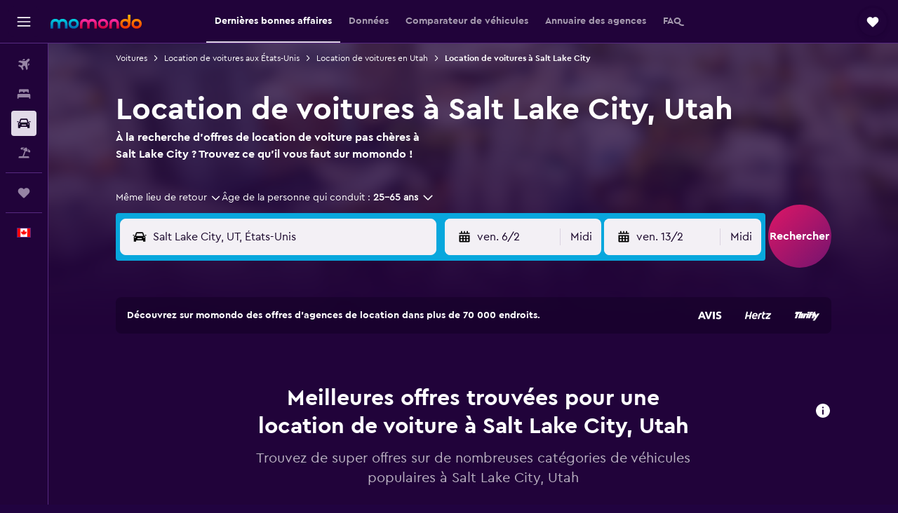

--- FILE ---
content_type: text/html;charset=UTF-8
request_url: https://www.fr.momondo.ca/location-de-voiture/Salt-Lake-City-31915
body_size: 110551
content:
<!DOCTYPE html>
<html lang='fr-ca' dir='ltr'>
<head>
<meta name="r9-version" content="R802c"/><meta name="r9-built" content="20260128.060108"/><meta name="r9-rendered" content="Thu, 29 Jan 2026 11:14:25 GMT"/><meta name="r9-build-number" content="24"/><link rel="stylesheet" href="https://content.r9cdn.net/res/combined.css?v=948ea7f5090d436fa333e8f8fe4e75e9a07d82a8&amp;cluster=4"/><link rel="stylesheet" href="https://content.r9cdn.net/res/combined.css?v=908623120747cbad8633475b91f36abd9bd4e147&amp;cluster=4"/><meta name="viewport" content="width=device-width, initial-scale=1, minimum-scale=1"/><meta name="format-detection" content="telephone=no"/><link rel="icon" href="/favicon.ico" sizes="any"/><link rel="icon" href="/icon.svg" type="image/svg+xml"/><title>Location de voiture pas chère à Salt Lake City, Utah à partir de C$ 31 | momondo</title><meta name="description" content="Trouvez une voiture de location à Salt Lake City, Utah sur momondo, auprès de Enterprise Rent-A-Car, Avis, Hertz et d’autres pour des prix à partir de C$ 31 par jour !"/><link rel="preconnect" href="apis.google.com"/><link rel="dns-prefetch" href="apis.google.com"/><link rel="preconnect" href="www.googletagmanager.com"/><link rel="dns-prefetch" href="www.googletagmanager.com"/><link rel="preconnect" href="www.google-analytics.com"/><link rel="dns-prefetch" href="www.google-analytics.com"/><script type="text/javascript">
var safari13PlusRegex = /Macintosh;.*?Version\/(1[3-9]|[2-9][0-9]+)(\.[0-9]+)* Safari/;
if (
window &&
window.navigator &&
window.navigator.userAgent &&
window.navigator.userAgent.indexOf('Safari') > -1 &&
window.navigator.userAgent.indexOf('Chrome') === -1 &&
safari13PlusRegex.test(window.navigator.userAgent)
) {
if (
'ontouchstart' in window &&
(!('cookieEnabled' in window.navigator) || window.navigator.cookieEnabled)
) {
if (
decodeURIComponent(document.cookie).indexOf('pmov=') < 0 &&
decodeURIComponent(document.cookie).indexOf('oo.tweb=') < 0
) {
var d = new Date();
d.setTime(d.getTime() + 90 * 24 * 60 * 60 * 1000);
document.cookie = 'pmov=tb;path=/;expires=' + d.toUTCString();
}
}
}
</script><meta name="kayak_page" content="car,static-city-cars,unknown"/><meta name="seop" content="31915"/><meta name="seo-cache" content="true"/><script type="text/javascript">
var DynamicContextPromise = (function (handler) {
this.status = 0;
this.value = undefined;
this.thenCallbacks = [];
this.catchCallbacks = [];
this.then = function(fn) {
if (this.status === 0) {
this.thenCallbacks.push(fn);
}
if (this.status === 1) {
fn(this.value);
}
return this;
}.bind(this);
this.catch = function(fn) {
if (this.status === 0) {
this.catchCallbacks.push(fn);
}
if (this.status === 2) {
fn(this.value);
}
return this;
}.bind(this);
var resolve = function(value) {
if (this.status === 0) {
this.status = 1;
this.value = value;
this.thenCallbacks.forEach(function(fn) {
fn(value)
});
}
}.bind(this);
var reject = function(value) {
if (this.status === 0) {
this.status = 2;
this.value = value;
this.catchCallbacks.forEach(function(fn) {
fn(value)
});
}
}.bind(this);
try {
handler(resolve, reject);
} catch (err) {
reject(err);
}
return {
then: this.then,
catch: this.catch,
};
}).bind({})
var ie = (function () {
var undef,
v = 3,
div = document.createElement('div'),
all = div.getElementsByTagName('i');
while (div.innerHTML = '<!--[if gt IE ' + (++v) + ']><i></i><![endif]-->', all[0]);
return v > 4 ? v : undef;
}());
var xhr = ie <= 9 ? new XDomainRequest() : new XMLHttpRequest();
var trackingQueryParams = "";
var getOnlyValidParams = function(paramsList, reservedParamsList) {
var finalParamsList = [];
for (var i = 0; i < paramsList.length; i++) {
if (reservedParamsList.indexOf(paramsList[i].split('=')[0]) == -1) {
finalParamsList.push(paramsList[i]);
}
}
return finalParamsList;
}
var removeUnnecessaryQueryStringChars = function(paramsString) {
if (paramsString.charAt(0) === '?') {
return paramsString.substr(1);
}
return paramsString;
}
var reservedParamsList = ['vertical', 'pageId', 'subPageId', 'originalReferrer', 'seoPlacementId', 'seoLanguage', 'seoCountry', 'tags'];
var paramsString = window.location && window.location.search;
if (paramsString) {
paramsString = removeUnnecessaryQueryStringChars(paramsString);
var finalParamsList = getOnlyValidParams(paramsString.split('&'), reservedParamsList)
trackingQueryParams = finalParamsList.length > 0 ? "&" + finalParamsList.join("&") + "&seo=true" : "";
}
var trackingUrl = '/s/run/fpc/context' +
'?vertical=car' +
'&pageId=static-city-cars' +
'&subPageId=unknown' +
'&originalReferrer=' + encodeURIComponent(document.referrer) +
'&seoPlacementId=' + encodeURIComponent('31915') +
'&tags=' + encodeURIComponent('') +
'&origin=' + encodeURIComponent('') +
'&destination=' + encodeURIComponent('') +
'&isSeoPage=' + encodeURIComponent('true') +
'&domain=' + encodeURIComponent(window.location.host) +
trackingQueryParams;
xhr.open('GET', trackingUrl, true);
xhr.responseType = 'json';
window.R9 = window.R9 || {};
window.R9.unhiddenElements = [];
window.R9.dynamicContextPromise = new DynamicContextPromise(function(resolve, reject) {
xhr.onload = function () {
if (xhr.readyState === xhr.DONE && xhr.status === 200) {
window.R9 = window.R9 || {};
window.R9.globals = window.R9.globals || {};
resolve(xhr.response);
if (xhr.response['formToken']) {
R9.globals.formtoken = xhr.response['formToken'];
}
if (xhr.response['jsonPlacementEnabled'] && xhr.response['jsonGlobalPlacementEnabled']) {
if (xhr.response['placement']) {
R9.globals.placement = xhr.response['placement'];
}
if (xhr.response['affiliate']) {
R9.globals.affiliate = xhr.response['affiliate'];
}
}
if (xhr.response['dsaRemovableFields']) {
var dsaRemovableParamsList = xhr.response['dsaRemovableFields'];
var query = window.location.search.slice(1) || "";
var params = query.split('&');
var needRemoveParams = false;
for (var i = 0; i < dsaRemovableParamsList.length; i++) {
if (query.indexOf(dsaRemovableParamsList[i] + '=') != -1) {
needRemoveParams = true;
break;
}
}
if (needRemoveParams) {
var path = window.location.pathname;
var finalQuery = [];
for (var i = 0; i < params.length; i++) {
if (dsaRemovableParamsList.indexOf(params[i].split('=')[0]) == -1) {
finalQuery.push(params[i]);
}
}
if (window.history.replaceState) {
window.history.replaceState({}, document.title, path + (finalQuery.length > 0 ? '?' + finalQuery.join('&') : ''));
}
}
if(xhr.response['cachedCookieConsentEnabled']) {
var unhideElement = (elementId) => {
var elementToUnhide = document.querySelector(elementId);
if (elementToUnhide) {
window.R9.unhiddenElements = window.R9.unhiddenElements || [];
window.R9.unhiddenElements.push(elementId.replace('#', ''));
elementToUnhide.removeAttribute('hidden');
elementToUnhide.dispatchEvent(new Event('initialStaticHideRemove'));
}
}
var unhideCookieConsent = () => {
if (xhr.response['showSharedIabTcfDialog']) {
unhideElement('#iab-tcf-dialog');
}
if (xhr.response['showDataTransferDisclaimerDialog']) {
unhideElement('#shared-data-transfer-disclaimer-dialog');
}
if (xhr.response['showTwoPartyConsentDialog']) {
unhideElement('#shared-two-part-consent-dialog');
}
}
if (document.readyState === "loading") {
document.addEventListener("DOMContentLoaded", unhideCookieConsent);
} else {
unhideCookieConsent();
}
}
}
} else {
reject(xhr.response);
}
};
})
xhr.send('');
</script><link rel="canonical" href="https://www.fr.momondo.ca/location-de-voiture/Salt-Lake-City-31915"/><link rel="alternate" hrefLang="de-AT" href="https://www.momondo.at/mietwagen/Salt-Lake-City-31915"/><link rel="alternate" hrefLang="en-AU" href="https://www.momondo.com.au/car-hire/Salt-Lake-City-31915"/><link rel="alternate" hrefLang="fr-BE" href="https://www.fr.momondo.be/location-de-voiture/Salt-Lake-City-31915"/><link rel="alternate" hrefLang="nl-BE" href="https://www.momondo.be/autoverhuur/Salt-Lake-City-31915"/><link rel="alternate" hrefLang="pt-BR" href="https://www.momondo.com.br/aluguel-de-carros/Salt-Lake-City-31915"/><link rel="alternate" hrefLang="fr-CA" href="https://www.fr.momondo.ca/location-de-voiture/Salt-Lake-City-31915"/><link rel="alternate" hrefLang="en-CA" href="https://www.momondo.ca/car-rental/Salt-Lake-City-31915"/><link rel="alternate" hrefLang="fr-CH" href="https://www.fr.momondo.ch/location-de-voiture/Salt-Lake-City-31915"/><link rel="alternate" hrefLang="it-CH" href="https://www.it.momondo.ch/noleggio-auto/Salt-Lake-City-31915"/><link rel="alternate" hrefLang="de-CH" href="https://www.momondo.ch/mietwagen/Salt-Lake-City-31915"/><link rel="alternate" hrefLang="es-CL" href="https://www.momondo.cl/alquiler-de-autos/Salt-Lake-City-31915"/><link rel="alternate" hrefLang="es-CO" href="https://www.momondo.com.co/alquiler-de-carros/Salt-Lake-City-31915"/><link rel="alternate" hrefLang="cs-CZ" href="https://www.momondo.cz/pronajem/Salt-Lake-City-31915"/><link rel="alternate" hrefLang="de-DE" href="https://www.momondo.de/mietwagen/Salt-Lake-City-31915"/><link rel="alternate" hrefLang="da-DK" href="https://www.momondo.dk/biludlejning/Salt-Lake-City-31915"/><link rel="alternate" hrefLang="es-ES" href="https://www.momondo.es/alquiler-de-coches/Salt-Lake-City-31915"/><link rel="alternate" hrefLang="es-MX" href="https://www.momondo.mx/alquiler-de-coches/Salt-Lake-City-31915"/><link rel="alternate" hrefLang="es-UY" href="https://www.es.momondo.com/autos/Salt-Lake-City-31915"/><link rel="alternate" hrefLang="es-PE" href="https://www.momondo.com.pe/alquiler-de-autos/Salt-Lake-City-31915"/><link rel="alternate" hrefLang="fi-FI" href="https://www.momondo.fi/autonvuokraus/Salt-Lake-City-31915"/><link rel="alternate" hrefLang="fr-FR" href="https://www.momondo.fr/location-de-voiture/Salt-Lake-City-31915"/><link rel="alternate" hrefLang="en-GB" href="https://www.momondo.co.uk/car-hire/Salt-Lake-City-31915"/><link rel="alternate" hrefLang="en-IE" href="https://www.momondo.ie/car-hire/Salt-Lake-City-31915"/><link rel="alternate" hrefLang="en-IN" href="https://www.momondo.in/car-rental/Salt-Lake-City-31915"/><link rel="alternate" hrefLang="it-IT" href="https://www.momondo.it/noleggio-auto/Salt-Lake-City-31915"/><link rel="alternate" hrefLang="nl-NL" href="https://www.momondo.nl/autoverhuur/Salt-Lake-City-31915"/><link rel="alternate" hrefLang="no-NO" href="https://www.momondo.no/leiebil/Salt-Lake-City-31915"/><link rel="alternate" hrefLang="pl-PL" href="https://www.momondo.pl/wypozyczalnie-samochodow/Salt-Lake-City-31915"/><link rel="alternate" hrefLang="pt-PT" href="https://www.momondo.pt/aluguer-de-carros/Salt-Lake-City-31915"/><link rel="alternate" hrefLang="ro-RO" href="https://www.momondo.ro/inchirieri-auto/Salt-Lake-City-31915"/><link rel="alternate" hrefLang="sv-SE" href="https://www.momondo.se/hyrbil/Salt-Lake-City-31915"/><link rel="alternate" hrefLang="tr-TR" href="https://www.momondo.com.tr/kiralik-arac/Salt-Lake-City-31915"/><link rel="alternate" hrefLang="ru-UA" href="https://www.ru.momondo.ua/prokat-avto/Solt-Lyejk-Siti-31915"/><link rel="alternate" hrefLang="uk-UA" href="https://www.momondo.ua/orenda-avto/Solt-Lyejk-St-31915"/><link rel="alternate" hrefLang="en-US" href="https://www.momondo.com/car-rental/Salt-Lake-City-31915"/><link rel="alternate" hrefLang="en-ZA" href="https://www.momondo.co.za/car-rental/Salt-Lake-City-31915"/><meta property="og:image" content="https://content.r9cdn.net/rimg/dimg/07/ea/d499d02c-city-31915-16484a55a95.jpg?width=1200&amp;height=630&amp;xhint=1600&amp;yhint=1244&amp;crop=true"/><meta property="og:image:width" content="1200"/><meta property="og:image:height" content="630"/><meta property="og:title" content="Location de voiture pas chère à Salt Lake City, Utah à partir de C$ 31 | momondo"/><meta property="og:type" content="website"/><meta property="og:description" content="Trouvez une voiture de location à Salt Lake City, Utah sur momondo, auprès de Enterprise Rent-A-Car, Avis, Hertz et d’autres pour des prix à partir de C$ 31 par jour !"/><meta property="og:url" content="https://www.fr.momondo.ca/location-de-voiture/Salt-Lake-City-31915"/><meta property="og:site_name" content="momondo"/><meta property="fb:pages" content="148785901841216"/><meta property="twitter:title" content="Location de voiture pas chère à Salt Lake City, Utah à partir de C$ 31 | momondo"/><meta name="twitter:description" content="Trouvez une voiture de location à Salt Lake City, Utah sur momondo, auprès de Enterprise Rent-A-Car, Avis, Hertz et d’autres pour des prix à partir de C$ 31 par jour !"/><meta name="twitter:image:src" content="https://content.r9cdn.net/rimg/dimg/07/ea/d499d02c-city-31915-16484a55a95.jpg?width=440&amp;height=220&amp;xhint=1600&amp;yhint=1244&amp;crop=true"/><meta name="twitter:card" content="summary_large_image"/><meta name="twitter:site" content="@momondo"/><meta name="twitter:creator" content="@momondo"/><meta name="robots" content="index,follow"/><link rel="apple-touch-icon" href="/apple-touch-icon.png"/><link rel="apple-touch-icon" sizes="60x60" href="/apple-touch-icon-60x60.png"/><link rel="apple-touch-icon" sizes="76x76" href="/apple-touch-icon-76x76.png"/><link rel="apple-touch-icon" sizes="120x120" href="/apple-touch-icon-120x120.png"/><link rel="apple-touch-icon" sizes="152x152" href="/apple-touch-icon-152x152.png"/><link rel="apple-touch-icon" sizes="167x167" href="/apple-touch-icon-167x167.png"/><link rel="apple-touch-icon" sizes="180x180" href="/apple-touch-icon-180x180.png"/><script type="application/ld+json">{"@context":"https://schema.org","@type":"Website","name":"momondo","url":"https://www.fr.momondo.ca"}</script><script type="application/ld+json">{"@context":"http://schema.org","@type":"Organization","name":"momondo","url":"https://www.fr.momondo.ca/location-de-voiture/Salt-Lake-City-31915","sameAs":["https://www.facebook.com/momondo","https://www.instagram.com/momondo","https://x.com/momondo"]}</script><script type="application/ld+json">[{"@context":"http://schema.org","@type":"BreadcrumbList","name":"r9-alt","itemListElement":[{"@type":"ListItem","position":"1","item":{"@id":"https://www.fr.momondo.ca/location-de-voiture","name":"Voitures"}},{"@type":"ListItem","position":"2","item":{"@id":"","name":"Location de voitures à Salt Lake City"}}]},{"@context":"http://schema.org","@type":"BreadcrumbList","name":"r9-full","itemListElement":[{"@type":"ListItem","position":"1","item":{"@id":"https://www.fr.momondo.ca/location-de-voiture","name":"Voitures"}},{"@type":"ListItem","position":"2","item":{"@id":"/location-de-voiture/Etats-Unis-253-crc.ksp","name":"Location de voitures aux États-Unis"}},{"@type":"ListItem","position":"3","item":{"@id":"/location-de-voiture/Utah-Etats-Unis-162-crr.ksp","name":"Location de voitures en Utah"}},{"@type":"ListItem","position":"4","item":{"@id":"","name":"Location de voitures à Salt Lake City"}}]}]</script><script type="application/ld+json">{"@context":"http://schema.org","@type":"FAQPage","mainEntity":[{"@type":"Question","name":"Quelle est l’agence de location de voitures la moins chère à Salt Lake City ?","acceptedAnswer":{"@type":"Answer","text":"Europcar propose généralement les voitures de location les moins chères à Salt Lake City. Si vous réservez auprès de Europcar, vous pourriez trouver des prix de location à partir de C$ 24 par jour. En moyenne, louer une voiture à Salt Lake City coûte C$ 49 par jour."}},{"@type":"Question","name":"Faut-il payer de frais pour annuler une location de voiture à Salt Lake City, Utah ?","acceptedAnswer":{"@type":"Answer","text":"Les agences de location de voitures à Salt Lake City ne proposent pas toutes les mêmes conditions d’annulation. Sur momondo, nous affichons toujours les frais d’annulation, quelle que soit l’agence. Enterprise Rent-A-Car, Avis et Hertz comptent parmi les agences de location de voitures les plus populaires de Salt Lake City. Assurez-vous de vous renseigner sur les conditions d’annulation avant de réserver."}},{"@type":"Question","name":"Quel type de voiture louer en février à Salt Lake City ?","acceptedAnswer":{"@type":"Answer","text":"Optez pour une voiture standard lors de votre séjour à Salt Lake City en février. La température moyenne est de 6 °C et les précipitations avoisinent les 46 mm pendant ce mois, faisant de la voiture standard un bon choix pour braver la pluie et les changements de température. Ce type de voiture est également populaire auprès des voyageur·euses visitant Salt Lake City en février. Louer une voiture Standard à Salt Lake City coûte en moyenne C$ 82 par jour."}},{"@type":"Question","name":"Quelle est l’agence de location de voitures ayant le plus de succursales à Salt Lake City ?","acceptedAnswer":{"@type":"Answer","text":"Hertz a le plus de succursales à Salt Lake City, avec 4 adresses."}},{"@type":"Question","name":"Quelle est la limite de vitesse à Salt Lake City, Utah ?","acceptedAnswer":{"@type":"Answer","text":"Lorsque vous réservez une voiture de location à Salt Lake City, assurez-vous de vous informer sur la limite de vitesse et de consulter la signalisation une fois sur place. En ville, la limite de vitesse généralement autorisée est de 40 km/h. En dehors de la ville et sur les autoroutes, celle-ci s’élève 120 km/h et 120 km/h, respectivement. Soyez à l'affût Ces limites de vitesse peuvent changer selon où vous vous trouvez dans Salt Lake City."}},{"@type":"Question","name":"Quel temps fait-il à Salt Lake City, UT en janvier ?","acceptedAnswer":{"@type":"Answer","text":"En janvier, la température moyenne à Salt Lake City est de -1 °C et les précipitations avoisinent les 33 mm. Ces informations peuvent être utiles aux voyageurs qui souhaitent réserver une voiture à Salt Lake City."}},{"@type":"Question","name":"La météo à Salt Lake City est-elle similaire au reste de la région (Utah) ?","acceptedAnswer":{"@type":"Answer","text":"Vous voulez louer une voiture à Salt Lake City pour partir en road trip dans les environs ? Sachez qu’en janvier, la température dans la région (Utah) est autour de -1 °C et que les précipitations moyennes sont de 28,8 mm."}},{"@type":"Question","name":"Quel est le type de voiture le plus loué à Salt Lake City ?","acceptedAnswer":{"@type":"Answer","text":"La Toyota 4Runner est la voiture de location la plus prisée à Salt Lake City, d'après nos données. Nos utilisateur·ices ont constaté des prix pour les locations de Toyota 4Runner à partir de C$ 55/jour in Salt Lake City, même si en moyenne les prix tournent autour de C$ 133/jour. Une autre voiture de location populaire in Salt Lake City est la Nissan Pathfinder au prix de C$ 84/jour en moyenne, avec des offres à partir de C$ 61/jour seulement."}},{"@type":"Question","name":"Quelle agence de location de voitures propose une Toyota 4Runner in Salt Lake City ?","acceptedAnswer":{"@type":"Answer","text":"Fox propose le modèle Toyota 4Runner (et d'autres véhicules VUS similaires) à louer in Salt Lake City. Vous pouvez vous attendre à louer une Toyota 4Runner in Salt Lake City chez Fox moyennant C$ 114/jour en moyenne."}},{"@type":"Question","name":"Pourquoi devrais-je utiliser momondo pour réserver une voiture de location à Salt Lake City ?","acceptedAnswer":{"@type":"Answer","text":"Choisir momondo pour rechercher une voiture de location à Salt Lake City est judicieux car c'est rapide et gratuit. Nous trouvons tous les prix et les politiques relatifs aux voitures de location. Il vous suffit de choisir le véhicule qui correspond le mieux à votre voyage."}},{"@type":"Question","name":"Comment momondo peut-il m’aider à trouver la meilleure offre de location de voiture à Salt Lake City ?","acceptedAnswer":{"@type":"Answer","text":"momondo vous aide à trouver la meilleure offre de location de voiture à Salt Lake City en vous permettant de filtrer les résultats par prix, capacité, équipements des véhicules, lieu de prise en charge et de retour et bien plus."}},{"@type":"Question","name":"momondo propose-t-il des offres de location de voitures à Salt Lake City avec annulation gratuite ?","acceptedAnswer":{"@type":"Answer","text":"Oui, que ce soit pour des voitures à Salt Lake City ou ailleurs, momondo vous permet de filtrer précisément les offres proposant l'annulation gratuite."}},{"@type":"Question","name":"Puis-je louer une voiture proposant le retour avec réservoir à l’identique à Salt Lake City sur momondo ?","acceptedAnswer":{"@type":"Answer","text":"Tout à fait ! momondo propose cette fonctionnalité lors de la recherche d'une voiture de location à Salt Lake City."}},{"@type":"Question","name":"Puis-je trouver une voiture de location à Salt Lake City qui propose un nettoyage amélioré sur momondo ?","acceptedAnswer":{"@type":"Answer","text":"Vous pouvez justement filtrer par nettoyage amélioré pour les voitures de location à Salt Lake City sur momondo."}},{"@type":"Question","name":"Puis-je rechercher des voitures de location à Salt Lake City avec un kilométrage illimité sur momondo ?","acceptedAnswer":{"@type":"Answer","text":"momondo propose un filtre précisément pour le kilométrage illimité sur les voitures de location à Salt Lake City."}},{"@type":"Question","name":"Quand est-ce que momondo met à jour les prix des voitures à Salt Lake City ?","acceptedAnswer":{"@type":"Answer","text":"Les prix pour les voitures à Salt Lake City sont actualisés quotidiennement."}},{"@type":"Question","name":"Parmi combien de prestataires momondo effectue-t-il des recherches pour les voitures à Salt Lake City ?","acceptedAnswer":{"@type":"Answer","text":"Le nombre de prestataires à disposition pour les voitures à Salt Lake City est de 56 en janvier 2026."}},{"@type":"Question","name":"À partir de quel âge peut-on louer une voiture à Salt Lake City ?","acceptedAnswer":{"@type":"Answer","text":"L’âge minimal de conduite varie d’un pays à l’autre, Salt Lake City compris. Dans de nombreuses destinations européennes, la personne qui conduit doit avoir au moins 18 ans. Mais n’oubliez pas la règle : il faut avoir au moins 21 ans pour louer un véhicule, et des frais pour jeunes conducteur·ices peuvent s’appliquer aux personnes de moins de 25 ans. Avant de réserver, nous vous conseillons donc de consulter les conditions de l’agence qui vous intéresse."}},{"@type":"Question","name":"De quels documents ou pièces d'identité a-t-on besoin pour louer une voiture à Salt Lake City ?","acceptedAnswer":{"@type":"Answer","text":"Au moment de louer une voiture à Salt Lake City, vous devez fournir un permis de conduire en cours de validité. Si votre permis est rédigé dans une autre langue que celle du pays que vous visitez, un permis de conduire international peut être requis pour éviter d’éventuelles amendes. Pour une location à l’étranger, vous devrez peut-être aussi fournir votre billet de retour et une preuve d’hébergement pendant votre séjour. Nous vous conseillons de toujours vous renseigner auprès de l’agence de location avec laquelle vous réservez votre voiture."}}]}</script><script type="application/ld+json">{"@context":"http://schema.org","@type":"AutoRental","name":"Enterprise Rent-A-Car","image":"https://content.r9cdn.net/rimg/provider-logos/cars/h/enterprise.png?crop=false&width=120&height=60&fallback=default3.png&_v=e58e7c74ab38dad83c27b49b39d0986f","telephone":"+1 801 412 9285","address":{"@type":"PostalAddress","streetAddress":"302 W 1700 S","postalCode":"84115-5126","addressLocality":"Salt Lake City","addressRegion":"Utah","addressCountry":"États-Unis"},"openingHoursSpecification":[{"@type":"OpeningHoursSpecification","dayOfWeek":["monday"],"opens":"08:00:00","closes":"17:00:00"},{"@type":"OpeningHoursSpecification","dayOfWeek":["tuesday"],"opens":"08:00:00","closes":"17:00:00"},{"@type":"OpeningHoursSpecification","dayOfWeek":["wednesday"],"opens":"08:00:00","closes":"17:00:00"},{"@type":"OpeningHoursSpecification","dayOfWeek":["thursday"],"opens":"08:00:00","closes":"17:00:00"},{"@type":"OpeningHoursSpecification","dayOfWeek":["friday"],"opens":"08:00:00","closes":"17:00:00"},{"@type":"OpeningHoursSpecification","dayOfWeek":["saturday"],"opens":"09:00:00","closes":"12:00:00"},{"@type":"OpeningHoursSpecification","dayOfWeek":["sunday"],"opens":"00:00:00","closes":"00:00:00"}],"areaServed":{"@type":"City","name":"Salt Lake City"},"parentOrganization":{"@type":"Organization","name":"Enterprise Rent-A-Car"}}</script><script type="application/ld+json">{"@context":"http://schema.org","@type":"AutoRental","name":"Enterprise Rent-A-Car","image":"https://content.r9cdn.net/rimg/provider-logos/cars/h/enterprise.png?crop=false&width=120&height=60&fallback=default3.png&_v=e58e7c74ab38dad83c27b49b39d0986f","telephone":"+1 844 942 0337","address":{"@type":"PostalAddress","streetAddress":"3923 West Terminal Dr","postalCode":"84122","addressLocality":"Salt Lake City","addressRegion":"Utah","addressCountry":"États-Unis"},"openingHoursSpecification":[{"@type":"OpeningHoursSpecification","dayOfWeek":["monday"],"opens":"07:00:00","closes":"24:59:00"},{"@type":"OpeningHoursSpecification","dayOfWeek":["tuesday"],"opens":"07:00:00","closes":"24:59:00"},{"@type":"OpeningHoursSpecification","dayOfWeek":["wednesday"],"opens":"07:00:00","closes":"24:59:00"},{"@type":"OpeningHoursSpecification","dayOfWeek":["thursday"],"opens":"07:00:00","closes":"24:59:00"},{"@type":"OpeningHoursSpecification","dayOfWeek":["friday"],"opens":"07:00:00","closes":"24:59:00"},{"@type":"OpeningHoursSpecification","dayOfWeek":["saturday"],"opens":"07:00:00","closes":"24:59:00"},{"@type":"OpeningHoursSpecification","dayOfWeek":["sunday"],"opens":"07:00:00","closes":"24:59:00"}],"areaServed":{"@type":"City","name":"Salt Lake City"},"parentOrganization":{"@type":"Organization","name":"Enterprise Rent-A-Car"}}</script><script type="application/ld+json">{"@context":"http://schema.org","@type":"AutoRental","name":"Enterprise Rent-A-Car","image":"https://content.r9cdn.net/rimg/provider-logos/cars/h/enterprise.png?crop=false&width=120&height=60&fallback=default3.png&_v=e58e7c74ab38dad83c27b49b39d0986f","telephone":"+1 801 534 1888","address":{"@type":"PostalAddress","streetAddress":"404 South 300 West","postalCode":"84101-1705","addressLocality":"Salt Lake City","addressRegion":"Utah","addressCountry":"États-Unis"},"openingHoursSpecification":[{"@type":"OpeningHoursSpecification","dayOfWeek":["monday"],"opens":"08:00:00","closes":"17:00:00"},{"@type":"OpeningHoursSpecification","dayOfWeek":["tuesday"],"opens":"08:00:00","closes":"17:00:00"},{"@type":"OpeningHoursSpecification","dayOfWeek":["wednesday"],"opens":"08:00:00","closes":"17:00:00"},{"@type":"OpeningHoursSpecification","dayOfWeek":["thursday"],"opens":"08:00:00","closes":"17:00:00"},{"@type":"OpeningHoursSpecification","dayOfWeek":["friday"],"opens":"08:00:00","closes":"17:00:00"},{"@type":"OpeningHoursSpecification","dayOfWeek":["saturday"],"opens":"09:00:00","closes":"14:00:00"},{"@type":"OpeningHoursSpecification","dayOfWeek":["sunday"],"opens":"00:00:00","closes":"00:00:00"}],"areaServed":{"@type":"City","name":"Salt Lake City"},"parentOrganization":{"@type":"Organization","name":"Enterprise Rent-A-Car"}}</script><script type="application/ld+json">{"@context":"http://schema.org","@type":"AutoRental","name":"Enterprise Rent-A-Car","image":"https://content.r9cdn.net/rimg/provider-logos/cars/h/enterprise.png?crop=false&width=120&height=60&fallback=default3.png&_v=e58e7c74ab38dad83c27b49b39d0986f","telephone":"+1 801 534 1622","address":{"@type":"PostalAddress","streetAddress":"843 S State St","postalCode":"84111-4207","addressLocality":"Salt Lake City","addressRegion":"Utah","addressCountry":"États-Unis"},"openingHoursSpecification":[{"@type":"OpeningHoursSpecification","dayOfWeek":["monday"],"opens":"08:00:00","closes":"17:00:00"},{"@type":"OpeningHoursSpecification","dayOfWeek":["tuesday"],"opens":"08:00:00","closes":"17:00:00"},{"@type":"OpeningHoursSpecification","dayOfWeek":["wednesday"],"opens":"08:00:00","closes":"17:00:00"},{"@type":"OpeningHoursSpecification","dayOfWeek":["thursday"],"opens":"08:00:00","closes":"17:00:00"},{"@type":"OpeningHoursSpecification","dayOfWeek":["friday"],"opens":"08:00:00","closes":"17:00:00"},{"@type":"OpeningHoursSpecification","dayOfWeek":["saturday"],"opens":"09:00:00","closes":"12:00:00"},{"@type":"OpeningHoursSpecification","dayOfWeek":["sunday"],"opens":"00:00:00","closes":"00:00:00"}],"areaServed":{"@type":"City","name":"Salt Lake City"},"parentOrganization":{"@type":"Organization","name":"Enterprise Rent-A-Car"}}</script><script type="application/ld+json">{"@context":"http://schema.org","@type":"AutoRental","name":"Avis","image":"https://content.r9cdn.net/rimg/provider-logos/cars/h/avis.png?crop=false&width=120&height=60&fallback=default1.png&_v=7f7d5a809d8f3ba3988b76e735e9719a","telephone":"+1 801 359 2177","address":{"@type":"PostalAddress","streetAddress":"255 South West Temple","postalCode":"84101","addressLocality":"Salt Lake City","addressRegion":"Utah","addressCountry":"États-Unis"},"openingHoursSpecification":[{"@type":"OpeningHoursSpecification","dayOfWeek":["monday"],"opens":"08:00:00","closes":"16:00:00"},{"@type":"OpeningHoursSpecification","dayOfWeek":["tuesday"],"opens":"08:00:00","closes":"16:00:00"},{"@type":"OpeningHoursSpecification","dayOfWeek":["wednesday"],"opens":"08:00:00","closes":"16:00:00"},{"@type":"OpeningHoursSpecification","dayOfWeek":["thursday"],"opens":"08:00:00","closes":"16:00:00"},{"@type":"OpeningHoursSpecification","dayOfWeek":["friday"],"opens":"08:00:00","closes":"16:00:00"},{"@type":"OpeningHoursSpecification","dayOfWeek":["saturday"],"opens":"08:00:00","closes":"14:00:00"},{"@type":"OpeningHoursSpecification","dayOfWeek":["sunday"],"opens":"08:00:00","closes":"12:00:00"}],"areaServed":{"@type":"City","name":"Salt Lake City"},"parentOrganization":{"@type":"Organization","name":"Avis"}}</script><script type="application/ld+json">{"@context":"http://schema.org","@type":"AutoRental","name":"Avis","image":"https://content.r9cdn.net/rimg/provider-logos/cars/h/avis.png?crop=false&width=120&height=60&fallback=default1.png&_v=7f7d5a809d8f3ba3988b76e735e9719a","telephone":"+1 801 258 5238","address":{"@type":"PostalAddress","streetAddress":"3921 West Terminal Drive","postalCode":"84116","addressLocality":"Salt Lake City","addressRegion":"Utah","addressCountry":"États-Unis"},"openingHoursSpecification":[{"@type":"OpeningHoursSpecification","dayOfWeek":["monday"],"opens":"05:00:00","closes":"24:59:00"},{"@type":"OpeningHoursSpecification","dayOfWeek":["monday"],"opens":"00:00:00","closes":"02:00:00"},{"@type":"OpeningHoursSpecification","dayOfWeek":["tuesday"],"opens":"05:00:00","closes":"24:59:00"},{"@type":"OpeningHoursSpecification","dayOfWeek":["tuesday"],"opens":"00:00:00","closes":"02:00:00"},{"@type":"OpeningHoursSpecification","dayOfWeek":["wednesday"],"opens":"05:00:00","closes":"24:59:00"},{"@type":"OpeningHoursSpecification","dayOfWeek":["wednesday"],"opens":"00:00:00","closes":"02:00:00"},{"@type":"OpeningHoursSpecification","dayOfWeek":["thursday"],"opens":"00:00:00","closes":"02:00:00"},{"@type":"OpeningHoursSpecification","dayOfWeek":["thursday"],"opens":"05:00:00","closes":"24:59:00"},{"@type":"OpeningHoursSpecification","dayOfWeek":["friday"],"opens":"05:00:00","closes":"24:59:00"},{"@type":"OpeningHoursSpecification","dayOfWeek":["friday"],"opens":"00:00:00","closes":"02:00:00"},{"@type":"OpeningHoursSpecification","dayOfWeek":["saturday"],"opens":"05:00:00","closes":"24:59:00"},{"@type":"OpeningHoursSpecification","dayOfWeek":["saturday"],"opens":"00:00:00","closes":"02:00:00"},{"@type":"OpeningHoursSpecification","dayOfWeek":["sunday"],"opens":"00:00:00","closes":"02:00:00"},{"@type":"OpeningHoursSpecification","dayOfWeek":["sunday"],"opens":"05:00:00","closes":"24:59:00"}],"areaServed":{"@type":"City","name":"Salt Lake City"},"parentOrganization":{"@type":"Organization","name":"Avis"}}</script><script type="application/ld+json">{"@context":"http://schema.org","@type":"AutoRental","name":"Hertz","image":"https://content.r9cdn.net/rimg/provider-logos/cars/h/hertz.png?crop=false&width=120&height=60&fallback=default3.png&_v=b5d809cb115a670bbad4e51d92960c23","telephone":"+1 801 355 8427","address":{"@type":"PostalAddress","streetAddress":"75 S West Temple","postalCode":"84101-1407","addressLocality":"Salt Lake City","addressRegion":"Utah","addressCountry":"États-Unis"},"openingHoursSpecification":[{"@type":"OpeningHoursSpecification","dayOfWeek":["monday"],"opens":"08:00:00","closes":"16:00:00"},{"@type":"OpeningHoursSpecification","dayOfWeek":["tuesday"],"opens":"08:00:00","closes":"16:00:00"},{"@type":"OpeningHoursSpecification","dayOfWeek":["wednesday"],"opens":"08:00:00","closes":"16:00:00"},{"@type":"OpeningHoursSpecification","dayOfWeek":["thursday"],"opens":"08:00:00","closes":"16:00:00"},{"@type":"OpeningHoursSpecification","dayOfWeek":["friday"],"opens":"08:00:00","closes":"16:00:00"}],"areaServed":{"@type":"City","name":"Salt Lake City"},"parentOrganization":{"@type":"Organization","name":"Hertz"}}</script><script type="application/ld+json">{"@context":"http://schema.org","@type":"AutoRental","name":"Hertz","image":"https://content.r9cdn.net/rimg/provider-logos/cars/h/hertz.png?crop=false&width=120&height=60&fallback=default3.png&_v=b5d809cb115a670bbad4e51d92960c23","telephone":"+1 801 596 2670","address":{"@type":"PostalAddress","streetAddress":"750 S Main Street","postalCode":"84101","addressLocality":"Salt Lake City","addressRegion":"Utah","addressCountry":"États-Unis"},"openingHoursSpecification":[{"@type":"OpeningHoursSpecification","dayOfWeek":["monday"],"opens":"08:00:00","closes":"17:30:00"},{"@type":"OpeningHoursSpecification","dayOfWeek":["tuesday"],"opens":"00:00:00","closes":"17:30:00"},{"@type":"OpeningHoursSpecification","dayOfWeek":["wednesday"],"opens":"08:00:00","closes":"17:30:00"},{"@type":"OpeningHoursSpecification","dayOfWeek":["thursday"],"opens":"08:00:00","closes":"17:30:00"},{"@type":"OpeningHoursSpecification","dayOfWeek":["friday"],"opens":"08:00:00","closes":"17:30:00"},{"@type":"OpeningHoursSpecification","dayOfWeek":["saturday"],"opens":"09:00:00","closes":"12:00:00"}],"areaServed":{"@type":"City","name":"Salt Lake City"},"parentOrganization":{"@type":"Organization","name":"Hertz"}}</script><script type="application/ld+json">{"@context":"http://schema.org","@type":"AutoRental","name":"Hertz","image":"https://content.r9cdn.net/rimg/provider-logos/cars/h/hertz.png?crop=false&width=120&height=60&fallback=default3.png&_v=b5d809cb115a670bbad4e51d92960c23","telephone":"+1 801 596 2670","address":{"@type":"PostalAddress","streetAddress":"750 S. Main Street","postalCode":"84101","addressLocality":"Salt Lake City","addressRegion":"Utah","addressCountry":"États-Unis"},"openingHoursSpecification":[{"@type":"OpeningHoursSpecification","dayOfWeek":["monday"],"opens":"08:00:00","closes":"17:30:00"},{"@type":"OpeningHoursSpecification","dayOfWeek":["tuesday"],"opens":"08:00:00","closes":"17:30:00"},{"@type":"OpeningHoursSpecification","dayOfWeek":["wednesday"],"opens":"08:00:00","closes":"17:30:00"},{"@type":"OpeningHoursSpecification","dayOfWeek":["thursday"],"opens":"08:00:00","closes":"17:30:00"},{"@type":"OpeningHoursSpecification","dayOfWeek":["friday"],"opens":"08:00:00","closes":"17:30:00"},{"@type":"OpeningHoursSpecification","dayOfWeek":["saturday"],"opens":"09:00:00","closes":"12:00:00"}],"areaServed":{"@type":"City","name":"Salt Lake City"},"parentOrganization":{"@type":"Organization","name":"Hertz"}}</script><script type="application/ld+json">{"@context":"http://schema.org","@type":"AutoRental","name":"Hertz","image":"https://content.r9cdn.net/rimg/provider-logos/cars/h/hertz.png?crop=false&width=120&height=60&fallback=default3.png&_v=b5d809cb115a670bbad4e51d92960c23","telephone":"+1 800 654 3131","address":{"@type":"PostalAddress","streetAddress":"775 North Terminal Drive","postalCode":"84122-7003","addressLocality":"Salt Lake City","addressRegion":"Utah","addressCountry":"États-Unis"},"openingHoursSpecification":[{"@type":"OpeningHoursSpecification","dayOfWeek":["monday"],"opens":"07:00:00","closes":"24:59:00"},{"@type":"OpeningHoursSpecification","dayOfWeek":["tuesday"],"opens":"07:00:00","closes":"24:59:00"},{"@type":"OpeningHoursSpecification","dayOfWeek":["wednesday"],"opens":"07:00:00","closes":"24:59:00"},{"@type":"OpeningHoursSpecification","dayOfWeek":["thursday"],"opens":"07:00:00","closes":"24:59:00"},{"@type":"OpeningHoursSpecification","dayOfWeek":["friday"],"opens":"07:00:00","closes":"24:59:00"},{"@type":"OpeningHoursSpecification","dayOfWeek":["saturday"],"opens":"07:00:00","closes":"24:59:00"},{"@type":"OpeningHoursSpecification","dayOfWeek":["sunday"],"opens":"07:00:00","closes":"24:59:00"}],"areaServed":{"@type":"City","name":"Salt Lake City"},"parentOrganization":{"@type":"Organization","name":"Hertz"}}</script><script type="application/ld+json">{"@context":"http://schema.org","@type":"AutoRental","name":"Thrifty","image":"https://content.r9cdn.net/rimg/provider-logos/cars/h/thrifty.png?crop=false&width=120&height=60&fallback=default1.png&_v=db95b0cea0b088cbbb7f494d4f4812ab","telephone":"+1 877 283 0898","address":{"@type":"PostalAddress","streetAddress":"3920 Terminal Drive","postalCode":"84122","addressLocality":"Salt Lake City","addressRegion":"Utah","addressCountry":"États-Unis"},"openingHoursSpecification":[{"@type":"OpeningHoursSpecification","dayOfWeek":["monday"],"opens":"07:00:00","closes":"23:00:00"},{"@type":"OpeningHoursSpecification","dayOfWeek":["tuesday"],"opens":"07:00:00","closes":"23:00:00"},{"@type":"OpeningHoursSpecification","dayOfWeek":["wednesday"],"opens":"07:00:00","closes":"23:00:00"},{"@type":"OpeningHoursSpecification","dayOfWeek":["thursday"],"opens":"07:00:00","closes":"23:00:00"},{"@type":"OpeningHoursSpecification","dayOfWeek":["friday"],"opens":"07:00:00","closes":"23:00:00"},{"@type":"OpeningHoursSpecification","dayOfWeek":["saturday"],"opens":"07:00:00","closes":"23:00:00"},{"@type":"OpeningHoursSpecification","dayOfWeek":["sunday"],"opens":"07:00:00","closes":"23:00:00"}],"areaServed":{"@type":"City","name":"Salt Lake City"},"parentOrganization":{"@type":"Organization","name":"Thrifty"}}</script><script type="application/ld+json">{"@context":"http://schema.org","@type":"AutoRental","name":"Thrifty","image":"https://content.r9cdn.net/rimg/provider-logos/cars/h/thrifty.png?crop=false&width=120&height=60&fallback=default1.png&_v=db95b0cea0b088cbbb7f494d4f4812ab","telephone":"+1 801 596 2670","address":{"@type":"PostalAddress","streetAddress":"750 S. Main Street","postalCode":"84101","addressLocality":"Salt Lake City","addressRegion":"Utah","addressCountry":"États-Unis"},"openingHoursSpecification":[{"@type":"OpeningHoursSpecification","dayOfWeek":["monday"],"opens":"08:00:00","closes":"17:30:00"},{"@type":"OpeningHoursSpecification","dayOfWeek":["tuesday"],"opens":"08:00:00","closes":"17:30:00"},{"@type":"OpeningHoursSpecification","dayOfWeek":["wednesday"],"opens":"08:00:00","closes":"17:30:00"},{"@type":"OpeningHoursSpecification","dayOfWeek":["thursday"],"opens":"08:00:00","closes":"17:30:00"},{"@type":"OpeningHoursSpecification","dayOfWeek":["friday"],"opens":"08:00:00","closes":"17:30:00"},{"@type":"OpeningHoursSpecification","dayOfWeek":["saturday"],"opens":"09:00:00","closes":"12:00:00"}],"areaServed":{"@type":"City","name":"Salt Lake City"},"parentOrganization":{"@type":"Organization","name":"Thrifty"}}</script><script type="application/ld+json">{"@context":"http://schema.org","@type":"AutoRental","name":"Budget","image":"https://content.r9cdn.net/rimg/provider-logos/cars/h/budget.png?crop=false&width=120&height=60&fallback=default3.png&_v=d9abb6d7c1544876082450eb3bb9fafa","telephone":"+1 801 322 5582","address":{"@type":"PostalAddress","streetAddress":"235 West 500 South","postalCode":"84101","addressLocality":"Salt Lake City","addressRegion":"Utah","addressCountry":"États-Unis"},"openingHoursSpecification":[{"@type":"OpeningHoursSpecification","dayOfWeek":["monday"],"opens":"08:00:00","closes":"18:00:00"},{"@type":"OpeningHoursSpecification","dayOfWeek":["tuesday"],"opens":"08:00:00","closes":"18:00:00"},{"@type":"OpeningHoursSpecification","dayOfWeek":["wednesday"],"opens":"08:00:00","closes":"18:00:00"},{"@type":"OpeningHoursSpecification","dayOfWeek":["thursday"],"opens":"08:00:00","closes":"18:00:00"},{"@type":"OpeningHoursSpecification","dayOfWeek":["friday"],"opens":"08:00:00","closes":"18:00:00"},{"@type":"OpeningHoursSpecification","dayOfWeek":["saturday"],"opens":"08:00:00","closes":"18:00:00"},{"@type":"OpeningHoursSpecification","dayOfWeek":["sunday"],"opens":"08:00:00","closes":"16:00:00"}],"areaServed":{"@type":"City","name":"Salt Lake City"},"parentOrganization":{"@type":"Organization","name":"Budget"}}</script><script type="application/ld+json">{"@context":"http://schema.org","@type":"AutoRental","name":"Budget","image":"https://content.r9cdn.net/rimg/provider-logos/cars/h/budget.png?crop=false&width=120&height=60&fallback=default3.png&_v=d9abb6d7c1544876082450eb3bb9fafa","telephone":"+1 801 736 0890","address":{"@type":"PostalAddress","streetAddress":"3974 West 500 North","postalCode":"84116","addressLocality":"Salt Lake City","addressRegion":"Utah","addressCountry":"États-Unis"},"openingHoursSpecification":[{"@type":"OpeningHoursSpecification","dayOfWeek":["monday"],"opens":"00:00:00","closes":"24:59:00"},{"@type":"OpeningHoursSpecification","dayOfWeek":["tuesday"],"opens":"00:00:00","closes":"24:59:00"},{"@type":"OpeningHoursSpecification","dayOfWeek":["wednesday"],"opens":"00:00:00","closes":"24:59:00"},{"@type":"OpeningHoursSpecification","dayOfWeek":["thursday"],"opens":"00:00:00","closes":"24:59:00"},{"@type":"OpeningHoursSpecification","dayOfWeek":["friday"],"opens":"00:00:00","closes":"24:59:00"},{"@type":"OpeningHoursSpecification","dayOfWeek":["saturday"],"opens":"00:00:00","closes":"24:59:00"},{"@type":"OpeningHoursSpecification","dayOfWeek":["sunday"],"opens":"00:00:00","closes":"24:59:00"}],"areaServed":{"@type":"City","name":"Salt Lake City"},"parentOrganization":{"@type":"Organization","name":"Budget"}}</script><script type="application/ld+json">{"@context":"http://schema.org","@type":"AutoRental","name":"Dollar","image":"https://content.r9cdn.net/rimg/provider-logos/cars/h/dollar.png?crop=false&width=120&height=60&fallback=default3.png&_v=93baf74f4d8ed5af7931288c7d6a0b3c","telephone":"+1 866 434 2226","address":{"@type":"PostalAddress","streetAddress":"3920 Terminal Drive","postalCode":"84122","addressLocality":"Salt Lake City","addressRegion":"Utah","addressCountry":"États-Unis"},"openingHoursSpecification":[{"@type":"OpeningHoursSpecification","dayOfWeek":["monday"],"opens":"07:00:00","closes":"23:00:00"},{"@type":"OpeningHoursSpecification","dayOfWeek":["tuesday"],"opens":"07:00:00","closes":"23:00:00"},{"@type":"OpeningHoursSpecification","dayOfWeek":["wednesday"],"opens":"07:00:00","closes":"23:00:00"},{"@type":"OpeningHoursSpecification","dayOfWeek":["thursday"],"opens":"07:00:00","closes":"23:00:00"},{"@type":"OpeningHoursSpecification","dayOfWeek":["friday"],"opens":"07:00:00","closes":"23:00:00"},{"@type":"OpeningHoursSpecification","dayOfWeek":["saturday"],"opens":"07:00:00","closes":"23:00:00"},{"@type":"OpeningHoursSpecification","dayOfWeek":["sunday"],"opens":"07:00:00","closes":"23:00:00"}],"areaServed":{"@type":"City","name":"Salt Lake City"},"parentOrganization":{"@type":"Organization","name":"Dollar"}}</script><script type="application/ld+json">{"@context":"http://schema.org","@type":"AutoRental","name":"Dollar","image":"https://content.r9cdn.net/rimg/provider-logos/cars/h/dollar.png?crop=false&width=120&height=60&fallback=default3.png&_v=93baf74f4d8ed5af7931288c7d6a0b3c","telephone":"+1 801 596 2670","address":{"@type":"PostalAddress","streetAddress":"750 Souh Main Street","postalCode":"84101","addressLocality":"Salt Lake City","addressRegion":"Utah","addressCountry":"États-Unis"},"openingHoursSpecification":[{"@type":"OpeningHoursSpecification","dayOfWeek":["monday"],"opens":"08:00:00","closes":"17:30:00"},{"@type":"OpeningHoursSpecification","dayOfWeek":["tuesday"],"opens":"08:00:00","closes":"17:30:00"},{"@type":"OpeningHoursSpecification","dayOfWeek":["wednesday"],"opens":"08:00:00","closes":"17:30:00"},{"@type":"OpeningHoursSpecification","dayOfWeek":["thursday"],"opens":"08:00:00","closes":"17:30:00"},{"@type":"OpeningHoursSpecification","dayOfWeek":["friday"],"opens":"08:00:00","closes":"17:30:00"},{"@type":"OpeningHoursSpecification","dayOfWeek":["saturday"],"opens":"09:00:00","closes":"12:00:00"}],"areaServed":{"@type":"City","name":"Salt Lake City"},"parentOrganization":{"@type":"Organization","name":"Dollar"}}</script><script type="application/ld+json">{"@context":"http://schema.org","@type":"AutoRental","name":"Ace","image":"https://content.r9cdn.net/rimg/provider-logos/cars/h/ace.png?crop=false&width=120&height=60&fallback=default1.png&_v=b1036e4a5f4b61ff59011731c573b6a8","telephone":"+1 801 977 9111","address":{"@type":"PostalAddress","streetAddress":"2740 California Ave #2","postalCode":"84104","addressLocality":"Salt Lake City","addressRegion":"Utah","addressCountry":"États-Unis"},"openingHoursSpecification":[{"@type":"OpeningHoursSpecification","dayOfWeek":["monday"],"opens":"09:00:00","closes":"17:00:00"},{"@type":"OpeningHoursSpecification","dayOfWeek":["tuesday"],"opens":"09:00:00","closes":"17:00:00"},{"@type":"OpeningHoursSpecification","dayOfWeek":["wednesday"],"opens":"09:00:00","closes":"17:00:00"},{"@type":"OpeningHoursSpecification","dayOfWeek":["thursday"],"opens":"09:00:00","closes":"17:00:00"},{"@type":"OpeningHoursSpecification","dayOfWeek":["friday"],"opens":"09:00:00","closes":"17:00:00"},{"@type":"OpeningHoursSpecification","dayOfWeek":["saturday"],"opens":"09:00:00","closes":"16:00:00"}],"areaServed":{"@type":"City","name":"Salt Lake City"},"parentOrganization":{"@type":"Organization","name":"Ace"}}</script><script type="application/ld+json">{"@context":"http://schema.org","@type":"AutoRental","name":"Easirent","image":"https://content.r9cdn.net/rimg/provider-logos/cars/h/easirent.png?crop=false&width=120&height=60&fallback=default2.png&_v=8e97d99882782e79caf7dbcc7e00d4da","telephone":"+1 801 889 1805","address":{"@type":"PostalAddress","streetAddress":"756 S Redwood Rd","postalCode":"84104","addressLocality":"Salt Lake City","addressRegion":"Utah","addressCountry":"États-Unis"},"areaServed":{"@type":"City","name":"Salt Lake City"},"parentOrganization":{"@type":"Organization","name":"Easirent"}}</script><script type="application/ld+json">{"@context":"http://schema.org","@type":"AutoRental","name":"Easirent","image":"https://content.r9cdn.net/rimg/provider-logos/cars/h/easirent.png?crop=false&width=120&height=60&fallback=default2.png&_v=8e97d99882782e79caf7dbcc7e00d4da","address":{"@type":"PostalAddress","streetAddress":"Salt Lake City International Airport","addressLocality":"Salt Lake City","addressRegion":"Utah","addressCountry":"États-Unis"},"openingHoursSpecification":[{"@type":"OpeningHoursSpecification","dayOfWeek":["monday"],"opens":"00:01:00","closes":"24:59:00"},{"@type":"OpeningHoursSpecification","dayOfWeek":["tuesday"],"opens":"00:01:00","closes":"24:59:00"},{"@type":"OpeningHoursSpecification","dayOfWeek":["wednesday"],"opens":"00:01:00","closes":"24:59:00"},{"@type":"OpeningHoursSpecification","dayOfWeek":["thursday"],"opens":"00:01:00","closes":"24:59:00"},{"@type":"OpeningHoursSpecification","dayOfWeek":["friday"],"opens":"00:01:00","closes":"24:59:00"},{"@type":"OpeningHoursSpecification","dayOfWeek":["saturday"],"opens":"00:01:00","closes":"24:59:00"}],"areaServed":{"@type":"City","name":"Salt Lake City"},"parentOrganization":{"@type":"Organization","name":"Easirent"}}</script><meta name="kayak_content_type" content="31915,standard"/><meta name="cfcms-destination-code" content="31915"/><script type="application/ld+json">{"@context":"http://schema.org","@type":"product","name":"Locations de voiture à Salt Lake City","offers":{"@type":"AggregateOffer","lowPrice":30.71,"priceCurrency":"CAD"}}</script>
</head>
<body class='bd-default bd-mo react react-st fr_CA '><div id='root'><div class="c--AO"><nav class="mZv3" aria-label="Liens rapides de clavier"><a href="#main">Passer directement au contenu principal</a></nav><div data-testid="page-top-anchor" aria-live="polite" aria-atomic="true" tabindex="-1" style="position:absolute;width:1px;height:1px;margin:-1px;padding:0;overflow:hidden;clip-path:inset(50%);white-space:nowrap;border:0"></div><header class="mc6t mc6t-mod-sticky-always" style="height:62px;top:0px"><div class="mc6t-wrapper"><div><div class="mc6t-banner mc6t-mod-sticky-non-mobile"></div></div><div class="mc6t-main-content mc6t-mod-bordered" style="height:62px"><div class="common-layout-react-HeaderV2 V_0p V_0p-mod-branded V_0p-mod-side-nav-ux-v2"><div class="wRhj wRhj-mod-justify-start wRhj-mod-grow"><div class="mc6t-nav-button mc6t-mod-hide-empty"><div role="button" tabindex="0" class="ZGw- ZGw--mod-size-medium ZGw--mod-variant-default" aria-label="Ouvrir la navigation principale"><svg viewBox="0 0 200 200" width="20" height="20" xmlns="http://www.w3.org/2000/svg" role="presentation"><path d="M191.67 50H8.33V33.33h183.33V50zm0 100H8.33v16.67h183.33V150zm0-58.33H8.33v16.67h183.33V91.67z"/></svg></div></div><div class="mc6t-logo mc6t-mod-hide-empty"><div class="gPDR gPDR-mod-focus-keyboard gPDR-momondo gPDR-non-compact gPDR-main-logo-mobile gPDR-mod-reduced-size"><a class="gPDR-main-logo-link" href="/" itemProp="https://schema.org/logo" aria-label="Aller à la page d’accueil de momondo"><div class="gPDR-main-logo" style="animation-duration:2000ms"><span style="transform:translate3d(0,0,0);vertical-align:middle;-webkit-font-smoothing:antialiased;-moz-osx-font-smoothing:grayscale;width:auto;height:auto" class="gPDR-logo-image"><svg width="100%" height="100%" xmlns="http://www.w3.org/2000/svg" viewBox="0 0 250 38" role="presentation" style="width:inherit;height:inherit;line-height:inherit;color:inherit"><defs><linearGradient id="logos806a-1" x2="0" y2="100%"><stop offset="0" stop-color="#00d7e5"/><stop offset="1" stop-color="#0066ae"/></linearGradient><linearGradient id="logos806b-1" x2="0" y2="100%"><stop offset="0" stop-color="#ff30ae"/><stop offset="1" stop-color="#d1003a"/></linearGradient><linearGradient id="logos806c-1" x2="0" y2="100%"><stop offset="0" stop-color="#ffba00"/><stop offset="1" stop-color="#f02e00"/></linearGradient></defs><path fill="url(#logos806a-1)" d="M23.2 15.5c2.5-2.7 6-4.4 9.9-4.4 8.7 0 13.4 6 13.4 13.4v12.8c0 .3-.3.5-.5.5h-6c-.3 0-.5-.2-.5-.5V24.5c0-4.6-3.1-5.9-6.4-5.9-3.2 0-6.4 1.3-6.4 5.9v12.8c0 .3-.3.5-.5.5h-5.9c-.3 0-.5-.2-.5-.5V24.5c0-4.6-3.1-5.9-6.4-5.9-3.2 0-6.4 1.3-6.4 5.9v12.8c0 .3-.3.5-.5.5h-6c-.3 0-.5-.2-.5-.5V24.5c0-7.4 4.7-13.4 13.3-13.4 4 0 7.5 1.7 9.9 4.4m54.3 9.1c0 7.5-5.2 13.4-14 13.4s-14-5.9-14-13.4c0-7.6 5.2-13.4 14-13.4 8.8-.1 14 5.9 14 13.4zm-6.7 0c0-3.7-2.4-6.8-7.3-6.8-5.2 0-7.3 3.1-7.3 6.8 0 3.7 2.1 6.8 7.3 6.8 5.1-.1 7.3-3.1 7.3-6.8z"/><path fill="url(#logos806b-1)" d="M103.8 15.5c2.5-2.7 6-4.4 9.9-4.4 8.7 0 13.4 6 13.4 13.4v12.8c0 .3-.3.5-.5.5h-5.9c-.3 0-.5-.2-.5-.5V24.5c0-4.6-3.1-5.9-6.4-5.9-3.2 0-6.4 1.3-6.4 5.9v12.8c0 .3-.3.5-.5.5H101c-.3 0-.5-.2-.5-.5V24.5c0-4.6-3.1-5.9-6.4-5.9-3.2 0-6.4 1.3-6.4 5.9v12.8c0 .3-.3.5-.5.5h-5.9c-.3 0-.5-.2-.5-.5V24.5c0-7.4 4.7-13.4 13.3-13.4 3.8 0 7.3 1.7 9.7 4.4m54.3 9.1c0 7.5-5.2 13.4-14 13.4s-14-5.9-14-13.4c0-7.6 5.2-13.4 14-13.4 8.7-.1 14 5.9 14 13.4zm-6.7 0c0-3.7-2.3-6.8-7.3-6.8-5.2 0-7.3 3.1-7.3 6.8 0 3.7 2.1 6.8 7.3 6.8 5.1-.1 7.3-3.1 7.3-6.8zm9.8-.1v12.8c0 .3.2.5.5.5h5.9c.3 0 .5-.2.5-.5V24.5c0-4.6 3.1-5.9 6.4-5.9 3.3 0 6.4 1.3 6.4 5.9v12.8c0 .3.2.5.5.5h5.9c.3 0 .5-.2.5-.5V24.5c0-7.4-4.5-13.4-13.4-13.4-8.7 0-13.2 6-13.2 13.4"/><path fill="url(#logos806c-1)" d="M218.4 0h-5.9c-.3 0-.5.2-.5.5v13c-1.3-1.2-4.3-2.4-7-2.4-8.8 0-14 5.9-14 13.4s5.2 13.4 14 13.4c8.7 0 14-5.2 14-14.6V.4c-.1-.2-.3-.4-.6-.4zm-13.5 31.3c-5.2 0-7.3-3-7.3-6.8 0-3.7 2.1-6.8 7.3-6.8 4.9 0 7.3 3 7.3 6.8s-2.2 6.8-7.3 6.8zM236 11.1c-8.8 0-14 5.9-14 13.4s5.2 13.4 14 13.4 14-5.9 14-13.4c0-7.4-5.3-13.4-14-13.4zm0 20.2c-5.2 0-7.3-3.1-7.3-6.8 0-3.7 2.1-6.8 7.3-6.8 4.9 0 7.3 3.1 7.3 6.8 0 3.8-2.2 6.8-7.3 6.8z"/></svg></span></div></a></div></div></div><div class="wRhj wRhj-mod-width-full-mobile wRhj-mod-justify-center wRhj-mod-allow-shrink"><div class="V_0p-search-display-wrapper"></div></div><div class="V_0p-secondary-navigation" style="margin:0;top:61px"><div class="N_ex N_ex-pres-default N_ex-mod-inline-spacing-top-none N_ex-mod-inline"><div class="N_ex-navigation-wrapper N_ex-mod-inline"><div class="N_ex-navigation-container"><div class="N_ex-navigation-items-wrapper"><div class="vHYk-button-wrapper vHYk-mod-pres-default"><div role="button" tabindex="0" class="vHYk vHYk-button" data-text="Dernières bonnes affaires"><span>Dernières bonnes affaires</span></div></div><div class="vHYk-button-wrapper vHYk-mod-pres-default"><div role="button" tabindex="0" class="vHYk vHYk-button" data-text="Données"><span>Données</span></div></div><div class="vHYk-button-wrapper vHYk-mod-pres-default"><div role="button" tabindex="0" class="vHYk vHYk-button" data-text="Comparateur de véhicules"><span>Comparateur de véhicules</span></div></div><div class="vHYk-button-wrapper vHYk-mod-pres-default"><div role="button" tabindex="0" class="vHYk vHYk-button" data-text="Annuaire des agences"><span>Annuaire des agences</span></div></div><div class="vHYk-button-wrapper vHYk-mod-pres-default"><div role="button" tabindex="0" class="vHYk vHYk-button" data-text="FAQ"><span>FAQ</span></div></div></div></div></div></div></div><div class="wRhj wRhj-mod-justify-end wRhj-mod-grow"><div><div class="common-layout-react-HeaderAccountWrapper theme-dark account--collapsible account--not-branded"><div class="ui-layout-header-HeaderTripsItem"><div class="trips-drawer-wrapper theme-dark"><div><div role="button" tabindex="0" class="ZGw- ZGw--mod-size-medium ZGw--mod-variant-round" aria-label="Ouvrir la barre latérale Trips"><div class="c_EZE"><svg viewBox="0 0 200 200" width="1.25em" height="1.25em" xmlns="http://www.w3.org/2000/svg" class="" role="presentation" aria-hidden="true"><path d="M169.94 110.33l-19.75 19.75l-.92.92l-39.58 39.58c-.67.67-1.33 1.25-2 1.67c-.75.58-1.5 1.08-2.25 1.42c-.83.42-1.75.75-2.58 1c-.75.17-1.58.25-2.33.33h-1c-.75-.08-1.58-.17-2.33-.33c-.83-.25-1.75-.58-2.58-1c-.75-.33-1.5-.83-2.25-1.42c-.67-.42-1.33-1-2-1.67L50.79 131l-.92-.92l-19.75-19.75c-8.92-9-13.42-20.67-13.42-32.42s4.5-23.42 13.42-32.42c17.92-17.83 46.92-17.83 64.83 0l5.08 5.08l5.08-5.08c8.92-8.92 20.67-13.33 32.42-13.33s23.5 4.42 32.42 13.33c17.92 17.92 17.92 46.92 0 64.83z"/></svg></div></div></div></div></div></div></div></div><div class="c5ab7 c5ab7-mod-absolute c5ab7-collapsed c5ab7-mod-variant-accordion" style="top:62px"><div tabindex="-1" class="pRB0 pRB0-collapsed pRB0-mod-variant-accordion pRB0-mod-position-sticky" style="top:62px;height:calc(100vh - 62px)"><div><div class="pRB0-nav-items"><nav class="HtHs" aria-label="Rechercher"><ul class="HtHs-nav-list"><li><a href="/" aria-label="Rechercher des vols " class="dJtn dJtn-collapsed dJtn-mod-variant-accordion" aria-current="false"><svg viewBox="0 0 200 200" width="1.25em" height="1.25em" xmlns="http://www.w3.org/2000/svg" class="ncEv ncEv-rtl-aware dJtn-menu-item-icon" role="presentation" aria-hidden="true"><path d="M107.91 115.59l-23.6 17.77l10.49 28.28c.83 4.36-.53 8.9-3.65 12.02l-9.78 9.78l-23.54-41.34l-41.28-23.48l9.78-9.66c3.12-3.12 7.6-4.42 11.9-3.65l28.4 10.37l17.71-23.66l-11.79-11.79l-52.86-17.5l13.14-13.49c2.77-2.77 6.6-4.24 10.49-4.01l27.05 1.83l33.12 2.24l22.1 1.47l29.46-29.34c6.48-6.48 17.09-6.48 23.57 0c3.24 3.24 4.89 7.48 4.83 11.79c.06 4.3-1.59 8.54-4.83 11.78l-29.46 29.34l1.47 22.1l2.24 33.12l1.83 27.16c.29 3.83-1.12 7.6-3.83 10.31l-13.44 13.44l-17.74-53.09l-11.79-11.79zm67.76-26.52c-4.77-4.77-12.32-4.89-17.21-.35l2.24 33l14.97-14.97a12.488 12.488 0 000-17.68zm-64.81-64.82a12.488 12.488 0 00-17.68 0L78.21 39.22l33 2.24c4.54-4.89 4.42-12.43-.35-17.21z"/></svg><div class="dJtn-menu-item-title">Vols</div></a></li><li><a href="/hotel" aria-label="Rechercher des hébergements " class="dJtn dJtn-collapsed dJtn-mod-variant-accordion" aria-current="false"><svg viewBox="0 0 200 200" width="1.25em" height="1.25em" xmlns="http://www.w3.org/2000/svg" class="ncEv dJtn-menu-item-icon" role="presentation" aria-hidden="true"><path d="M170.83 46.67v36.67h-16.67v-3.33c0-7.42-5.92-13.33-13.33-13.33h-19.17c-7.42 0-13.33 5.92-13.33 13.33v3.33H91.66v-3.33c0-7.42-5.92-13.33-13.33-13.33H59.16c-7.42 0-13.33 5.92-13.33 13.33v3.33H29.16V46.67c0-7.42 5.92-13.33 13.33-13.33h115c7.42 0 13.33 5.92 13.33 13.33zm7.5 53.33H21.67c-7.42 0-13.33 5.92-13.33 13.33v53.33h16.67v-16.67h150v16.67h16.67v-53.33c0-7.42-5.92-13.33-13.33-13.33z"/></svg><div class="dJtn-menu-item-title">Hébergements</div></a></li><li><a href="/location-de-voiture" aria-label="Rechercher des voitures " class="dJtn dJtn-active dJtn-collapsed dJtn-mod-variant-accordion" aria-current="page"><svg viewBox="0 0 200 200" width="1.25em" height="1.25em" xmlns="http://www.w3.org/2000/svg" class="ncEv dJtn-menu-item-icon" role="presentation" aria-hidden="true"><path d="M25.03 83.33H5.7c-.83 0-1.5-.67-1.5-1.5v-11h20.83v12.5zm150 0h19.33c.83 0 1.5-.67 1.5-1.5v-11h-20.83v12.5zm8.33 17.5v65.83h-33.33v-16.67h-100v16.58l-33.33.08V100.9c0-7.33 6-13.33 13.33-13.33l2.5-.08l14.58-44.92c1.75-5.5 6.92-9.25 12.75-9.25h80.33c5.83 0 11 3.75 12.75 9.25l14.58 44.92h2.5c7.33 0 13.33 6 13.33 13.33zm-137.5 7.5c0-4.58-3.75-8.33-8.33-8.33s-8.33 3.75-8.33 8.33s3.75 8.33 8.33 8.33s8.33-3.75 8.33-8.33zm87.5 16.67c0-4.58-3.75-8.33-8.33-8.33h-50c-4.58 0-8.33 3.75-8.33 8.33s3.75 8.33 8.33 8.33h50c4.58 0 8.33-3.75 8.33-8.33zm16.67-37.5L137.86 50H62.2L50.03 87.5h100zm20.83 20.83c0-4.58-3.75-8.33-8.33-8.33s-8.33 3.75-8.33 8.33s3.75 8.33 8.33 8.33s8.33-3.75 8.33-8.33z"/></svg><div class="dJtn-menu-item-title">Voitures</div></a></li><li><a href="/vol-hotel" aria-label="Trouver un Vol+Hôtel " class="dJtn dJtn-collapsed dJtn-mod-variant-accordion" aria-current="false"><svg viewBox="0 0 200 200" width="1.25em" height="1.25em" xmlns="http://www.w3.org/2000/svg" class="ncEv dJtn-menu-item-icon" role="presentation" aria-hidden="true"><path d="M112.24 25.24L91.38 37.96c-3.4 2.04-6 5.27-7.34 8.95l-4.1 11.28l-27.41-9.98l4.36-11.98c.48-1.33.99-2.48 1.5-3.62c1.18-2.5 2.49-4.41 4-5.37c2.31-1.47 5.33-2.23 9.23-2.23l40.62.24zm49.51 124.74h-62l27.17-74.67l23.5 8.5l4.08-11.25c.75-2 .83-4.08.08-6L142.5 30.73l-6.42-5.33h-7.92l-32.5 19.75c-1.67 1-3.08 2.67-3.75 4.58l-4.17 11.33l23.5 8.5l-29.25 80.42H38.24c-7.33 0-13.25 5.92-13.25 13.25v11.75h150v-11.75c0-7.33-5.92-13.25-13.25-13.25zm29.54-75.84c-.83-2.61-2.65-5.13-5.64-7.64l-30.93-25.63l7.78 22.96c1.29 3.75 1.21 7.89-.13 11.57l-4.1 11.28l27.41 9.98l4.5-12.37c1.54-4.23 1.9-7.65 1.12-10.15z"/></svg><div class="dJtn-menu-item-title">Vol+Hôtel</div></a></li></ul></nav></div><div class="pRB0-line"></div><div class="pRB0-nav-items"><div><a href="#" class="eHiZ-mod-underline-none dJtn dJtn-collapsed dJtn-mod-variant-accordion" aria-label="Trips " aria-current="false"><svg viewBox="0 0 200 200" width="1.25em" height="1.25em" xmlns="http://www.w3.org/2000/svg" class="ncEv dJtn-menu-item-icon" role="presentation" aria-hidden="true"><path d="M169.94 110.33l-19.75 19.75l-.92.92l-39.58 39.58c-.67.67-1.33 1.25-2 1.67c-.75.58-1.5 1.08-2.25 1.42c-.83.42-1.75.75-2.58 1c-.75.17-1.58.25-2.33.33h-1c-.75-.08-1.58-.17-2.33-.33c-.83-.25-1.75-.58-2.58-1c-.75-.33-1.5-.83-2.25-1.42c-.67-.42-1.33-1-2-1.67L50.79 131l-.92-.92l-19.75-19.75c-8.92-9-13.42-20.67-13.42-32.42s4.5-23.42 13.42-32.42c17.92-17.83 46.92-17.83 64.83 0l5.08 5.08l5.08-5.08c8.92-8.92 20.67-13.33 32.42-13.33s23.5 4.42 32.42 13.33c17.92 17.92 17.92 46.92 0 64.83z"/></svg><div class="dJtn-menu-item-title">Trips</div></a></div></div><div class="pRB0-line"></div><div class="pRB0-nav-items"><div role="button" tabindex="0" aria-label="Sélectionnez la langue " class="dJtn dJtn-collapsed dJtn-mod-variant-accordion"><div class="dJtn-menu-item-icon"><div class="IXOM IXOM-mod-size-xsmall"><span class="IXOM-flag-container IXOM-ca IXOM-mod-bordered"><img class="DU4n DU4n-hidden" alt="Canada (Français)" width="18" height="12"/></span></div></div><div class="dJtn-menu-item-title">Français</div></div></div></div><div class="pRB0-navigation-links"><div class="F-Tz"></div></div></div></div><div class="c1yxs-hidden"><div class="c-ulo c-ulo-mod-always-render" aria-modal="true"><div class="c-ulo-viewport"><div tabindex="-1" class="c-ulo-content" style="max-width:640px"><div class="BLL2 BLL2-mod-variant-row BLL2-mod-padding-top-small BLL2-mod-padding-bottom-base BLL2-mod-padding-x-large"><div class="BLL2-main BLL2-mod-close-variant-dismiss BLL2-mod-dialog-variant-bottom-sheet-popup"><span class="BLL2-close BLL2-mod-close-variant-dismiss BLL2-mod-close-orientation-left BLL2-mod-close-button-padding-none"><button role="button" class="Py0r Py0r-mod-full-height-width Py0r-mod-variant-solid Py0r-mod-theme-none Py0r-mod-shape-default Py0r-mod-size-xsmall Py0r-mod-outline-offset" tabindex="0" aria-disabled="false" aria-label="Fermer"><div class="Py0r-button-container"><div class="Py0r-button-content"><svg viewBox="0 0 200 200" width="20" height="20" xmlns="http://www.w3.org/2000/svg" role="presentation"><path d="M111.83 100l61.83 61.83l-11.83 11.83L100 111.83l-61.83 61.83l-11.83-11.83L88.17 100L26.33 38.17l11.83-11.83l61.83 61.83l61.83-61.83l11.83 11.83L111.82 100z"/></svg></div></div></button></span><div class="BLL2-content"></div></div><div class="BLL2-bottom-content"><label class="hEI8" id="country-picker-search-label" for="country-picker-search">Recherchez un pays ou une langue</label><div role="presentation" tabindex="-1" class="puNl puNl-mod-cursor-inherit puNl-mod-font-size-base puNl-mod-radius-base puNl-mod-corner-radius-all puNl-mod-size-base puNl-mod-spacing-default puNl-mod-state-default puNl-mod-theme-form puNl-mod-validation-state-neutral puNl-mod-validation-style-border"><input class="NhpT NhpT-mod-radius-base NhpT-mod-corner-radius-all NhpT-mod-size-base NhpT-mod-state-default NhpT-mod-theme-form NhpT-mod-validation-state-neutral NhpT-mod-validation-style-border NhpT-mod-hide-native-clear-button" type="search" tabindex="0" aria-controls="country-picker-list" id="country-picker-search" autoComplete="off" placeholder="Recherchez un pays ou une langue" value=""/></div></div></div><div class="Qe5W Qe5W-mod-padding-none"><div class="daOL"><ul role="listbox" tabindex="0" id="country-picker-list" class="RHsd RHsd-mod-hide-focus-outline RHsd-mod-display-flex"><li id="en-AU-Australia (English)" role="option" class="pe5z" aria-selected="false"><a aria-current="false" class="dG4A" href="https://www.momondo.com.au/car-hire/Salt-Lake-City-31915" tabindex="-1"><div class="IXOM IXOM-mod-size-xsmall"><span class="IXOM-flag-container IXOM-au IXOM-mod-bordered"><img class="DU4n DU4n-hidden" alt="Australia (English)" width="18" height="12"/></span></div><span class="dG4A-label">Australia (English)</span></a></li><li id="fr-BE-Belgique (Français)" role="option" class="pe5z" aria-selected="false"><a aria-current="false" class="dG4A" href="https://www.fr.momondo.be/in?cc=be&amp;lc=fr&amp;url=/location-de-voiture/Salt-Lake-City-31915" tabindex="-1"><div class="IXOM IXOM-mod-size-xsmall"><span class="IXOM-flag-container IXOM-be IXOM-mod-bordered"><img class="DU4n DU4n-hidden" alt="Belgique (Français)" width="18" height="12"/></span></div><span class="dG4A-label">Belgique (Français)</span></a></li><li id="nl-BE-België (Nederlands)" role="option" class="pe5z" aria-selected="false"><a aria-current="false" class="dG4A" href="https://www.momondo.be/in?cc=be&amp;lc=nl&amp;url=/autoverhuur/Salt-Lake-City-31915" tabindex="-1"><div class="IXOM IXOM-mod-size-xsmall"><span class="IXOM-flag-container IXOM-be IXOM-mod-bordered"><img class="DU4n DU4n-hidden" alt="België (Nederlands)" width="18" height="12"/></span></div><span class="dG4A-label">België (Nederlands)</span></a></li><li id="pt-BR-Brasil (Português)" role="option" class="pe5z" aria-selected="false"><a aria-current="false" class="dG4A" href="https://www.momondo.com.br/aluguel-de-carros/Salt-Lake-City-31915" tabindex="-1"><div class="IXOM IXOM-mod-size-xsmall"><span class="IXOM-flag-container IXOM-br IXOM-mod-bordered"><img class="DU4n DU4n-hidden" alt="Brasil (Português)" width="18" height="12"/></span></div><span class="dG4A-label">Brasil (Português)</span></a></li><li id="en-CA-Canada (English)" role="option" class="pe5z" aria-selected="false"><a aria-current="false" class="dG4A" href="https://www.momondo.ca/in?cc=ca&amp;lc=en&amp;url=/car-rental/Salt-Lake-City-31915" tabindex="-1"><div class="IXOM IXOM-mod-size-xsmall"><span class="IXOM-flag-container IXOM-ca IXOM-mod-bordered"><img class="DU4n DU4n-hidden" alt="Canada (English)" width="18" height="12"/></span></div><span class="dG4A-label">Canada (English)</span></a></li><li id="fr-CA-Canada (Français)" role="option" class="pe5z pe5z-mod-selected" aria-selected="true"><a aria-current="true" class="dG4A dG4A-mod-selected" href="https://www.fr.momondo.ca/in?cc=ca&amp;lc=fr&amp;url=/location-de-voiture/Salt-Lake-City-31915" tabindex="-1"><div class="IXOM IXOM-mod-size-xsmall"><span class="IXOM-flag-container IXOM-ca IXOM-mod-bordered"><img class="DU4n DU4n-hidden" alt="Canada (Français)" width="18" height="12"/></span></div><span class="dG4A-label">Canada (Français)</span></a></li><li id="cs-CZ-Česká republika (Čeština)" role="option" class="pe5z" aria-selected="false"><a aria-current="false" class="dG4A" href="https://www.momondo.cz/pronajem/Salt-Lake-City-31915" tabindex="-1"><div class="IXOM IXOM-mod-size-xsmall"><span class="IXOM-flag-container IXOM-cz IXOM-mod-bordered"><img class="DU4n DU4n-hidden" alt="Česká republika (Čeština)" width="18" height="12"/></span></div><span class="dG4A-label">Česká republika (Čeština)</span></a></li><li id="es-CL-Chile (Español)" role="option" class="pe5z" aria-selected="false"><a aria-current="false" class="dG4A" href="https://www.momondo.cl/alquiler-de-autos/Salt-Lake-City-31915" tabindex="-1"><div class="IXOM IXOM-mod-size-xsmall"><span class="IXOM-flag-container IXOM-cl IXOM-mod-bordered"><img class="DU4n DU4n-hidden" alt="Chile (Español)" width="18" height="12"/></span></div><span class="dG4A-label">Chile (Español)</span></a></li><li id="es-CO-Colombia (Español)" role="option" class="pe5z" aria-selected="false"><a aria-current="false" class="dG4A" href="https://www.momondo.com.co/alquiler-de-carros/Salt-Lake-City-31915" tabindex="-1"><div class="IXOM IXOM-mod-size-xsmall"><span class="IXOM-flag-container IXOM-co IXOM-mod-bordered"><img class="DU4n DU4n-hidden" alt="Colombia (Español)" width="18" height="12"/></span></div><span class="dG4A-label">Colombia (Español)</span></a></li><li id="da-DK-Danmark (Dansk)" role="option" class="pe5z" aria-selected="false"><a aria-current="false" class="dG4A" href="https://www.momondo.dk/biludlejning/Salt-Lake-City-31915" tabindex="-1"><div class="IXOM IXOM-mod-size-xsmall"><span class="IXOM-flag-container IXOM-dk IXOM-mod-bordered"><img class="DU4n DU4n-hidden" alt="Danmark (Dansk)" width="18" height="12"/></span></div><span class="dG4A-label">Danmark (Dansk)</span></a></li><li id="de-DE-Deutschland (Deutsch)" role="option" class="pe5z" aria-selected="false"><a aria-current="false" class="dG4A" href="https://www.momondo.de/mietwagen/Salt-Lake-City-31915" tabindex="-1"><div class="IXOM IXOM-mod-size-xsmall"><span class="IXOM-flag-container IXOM-de IXOM-mod-bordered"><img class="DU4n DU4n-hidden" alt="Deutschland (Deutsch)" width="18" height="12"/></span></div><span class="dG4A-label">Deutschland (Deutsch)</span></a></li><li id="et-EE-Eesti (Eesti)" role="option" class="pe5z" aria-selected="false"><a aria-current="false" class="dG4A" href="https://www.momondo.ee" tabindex="-1"><div class="IXOM IXOM-mod-size-xsmall"><span class="IXOM-flag-container IXOM-ee IXOM-mod-bordered"><img class="DU4n DU4n-hidden" alt="Eesti (Eesti)" width="18" height="12"/></span></div><span class="dG4A-label">Eesti (Eesti)</span></a></li><li id="es-ES-España (Español)" role="option" class="pe5z" aria-selected="false"><a aria-current="false" class="dG4A" href="https://www.momondo.es/alquiler-de-coches/Salt-Lake-City-31915" tabindex="-1"><div class="IXOM IXOM-mod-size-xsmall"><span class="IXOM-flag-container IXOM-es IXOM-mod-bordered"><img class="DU4n DU4n-hidden" alt="España (Español)" width="18" height="12"/></span></div><span class="dG4A-label">España (Español)</span></a></li><li id="fr-FR-France (Français)" role="option" class="pe5z" aria-selected="false"><a aria-current="false" class="dG4A" href="https://www.momondo.fr/location-de-voiture/Salt-Lake-City-31915" tabindex="-1"><div class="IXOM IXOM-mod-size-xsmall"><span class="IXOM-flag-container IXOM-fr IXOM-mod-bordered"><img class="DU4n DU4n-hidden" alt="France (Français)" width="18" height="12"/></span></div><span class="dG4A-label">France (Français)</span></a></li><li id="en-IN-India (English)" role="option" class="pe5z" aria-selected="false"><a aria-current="false" class="dG4A" href="https://www.momondo.in/car-rental/Salt-Lake-City-31915" tabindex="-1"><div class="IXOM IXOM-mod-size-xsmall"><span class="IXOM-flag-container IXOM-in IXOM-mod-bordered"><img class="DU4n DU4n-hidden" alt="India (English)" width="18" height="12"/></span></div><span class="dG4A-label">India (English)</span></a></li><li id="en-IE-Ireland (English)" role="option" class="pe5z" aria-selected="false"><a aria-current="false" class="dG4A" href="https://www.momondo.ie/car-hire/Salt-Lake-City-31915" tabindex="-1"><div class="IXOM IXOM-mod-size-xsmall"><span class="IXOM-flag-container IXOM-ie IXOM-mod-bordered"><img class="DU4n DU4n-hidden" alt="Ireland (English)" width="18" height="12"/></span></div><span class="dG4A-label">Ireland (English)</span></a></li><li id="it-IT-Italia (Italiano)" role="option" class="pe5z" aria-selected="false"><a aria-current="false" class="dG4A" href="https://www.momondo.it/noleggio-auto/Salt-Lake-City-31915" tabindex="-1"><div class="IXOM IXOM-mod-size-xsmall"><span class="IXOM-flag-container IXOM-it IXOM-mod-bordered"><img class="DU4n DU4n-hidden" alt="Italia (Italiano)" width="18" height="12"/></span></div><span class="dG4A-label">Italia (Italiano)</span></a></li><li id="es-MX-México (Español)" role="option" class="pe5z" aria-selected="false"><a aria-current="false" class="dG4A" href="https://www.momondo.mx/alquiler-de-coches/Salt-Lake-City-31915" tabindex="-1"><div class="IXOM IXOM-mod-size-xsmall"><span class="IXOM-flag-container IXOM-mx IXOM-mod-bordered"><img class="DU4n DU4n-hidden" alt="México (Español)" width="18" height="12"/></span></div><span class="dG4A-label">México (Español)</span></a></li><li id="nl-NL-Nederland (Nederlands)" role="option" class="pe5z" aria-selected="false"><a aria-current="false" class="dG4A" href="https://www.momondo.nl/autoverhuur/Salt-Lake-City-31915" tabindex="-1"><div class="IXOM IXOM-mod-size-xsmall"><span class="IXOM-flag-container IXOM-nl IXOM-mod-bordered"><img class="DU4n DU4n-hidden" alt="Nederland (Nederlands)" width="18" height="12"/></span></div><span class="dG4A-label">Nederland (Nederlands)</span></a></li><li id="no-NO-Norge (Norsk)" role="option" class="pe5z" aria-selected="false"><a aria-current="false" class="dG4A" href="https://www.momondo.no/leiebil/Salt-Lake-City-31915" tabindex="-1"><div class="IXOM IXOM-mod-size-xsmall"><span class="IXOM-flag-container IXOM-no IXOM-mod-bordered"><img class="DU4n DU4n-hidden" alt="Norge (Norsk)" width="18" height="12"/></span></div><span class="dG4A-label">Norge (Norsk)</span></a></li><li id="de-AT-Österreich (Deutsch)" role="option" class="pe5z" aria-selected="false"><a aria-current="false" class="dG4A" href="https://www.momondo.at/mietwagen/Salt-Lake-City-31915" tabindex="-1"><div class="IXOM IXOM-mod-size-xsmall"><span class="IXOM-flag-container IXOM-at IXOM-mod-bordered"><img class="DU4n DU4n-hidden" alt="Österreich (Deutsch)" width="18" height="12"/></span></div><span class="dG4A-label">Österreich (Deutsch)</span></a></li><li id="es-PE-Perú (Español)" role="option" class="pe5z" aria-selected="false"><a aria-current="false" class="dG4A" href="https://www.momondo.com.pe/alquiler-de-autos/Salt-Lake-City-31915" tabindex="-1"><div class="IXOM IXOM-mod-size-xsmall"><span class="IXOM-flag-container IXOM-pe IXOM-mod-bordered"><img class="DU4n DU4n-hidden" alt="Perú (Español)" width="18" height="12"/></span></div><span class="dG4A-label">Perú (Español)</span></a></li><li id="pl-PL-Polska (Polski)" role="option" class="pe5z" aria-selected="false"><a aria-current="false" class="dG4A" href="https://www.momondo.pl/wypozyczalnie-samochodow/Salt-Lake-City-31915" tabindex="-1"><div class="IXOM IXOM-mod-size-xsmall"><span class="IXOM-flag-container IXOM-pl IXOM-mod-bordered"><img class="DU4n DU4n-hidden" alt="Polska (Polski)" width="18" height="12"/></span></div><span class="dG4A-label">Polska (Polski)</span></a></li><li id="pt-PT-Portugal (Português)" role="option" class="pe5z" aria-selected="false"><a aria-current="false" class="dG4A" href="https://www.momondo.pt/aluguer-de-carros/Salt-Lake-City-31915" tabindex="-1"><div class="IXOM IXOM-mod-size-xsmall"><span class="IXOM-flag-container IXOM-pt IXOM-mod-bordered"><img class="DU4n DU4n-hidden" alt="Portugal (Português)" width="18" height="12"/></span></div><span class="dG4A-label">Portugal (Português)</span></a></li><li id="ro-RO-România (Română)" role="option" class="pe5z" aria-selected="false"><a aria-current="false" class="dG4A" href="https://www.momondo.ro/inchirieri-auto/Salt-Lake-City-31915" tabindex="-1"><div class="IXOM IXOM-mod-size-xsmall"><span class="IXOM-flag-container IXOM-ro IXOM-mod-bordered"><img class="DU4n DU4n-hidden" alt="România (Română)" width="18" height="12"/></span></div><span class="dG4A-label">România (Română)</span></a></li><li id="fr-CH-Suisse (Français)" role="option" class="pe5z" aria-selected="false"><a aria-current="false" class="dG4A" href="https://www.fr.momondo.ch/in?cc=ch&amp;lc=fr&amp;url=/location-de-voiture/Salt-Lake-City-31915" tabindex="-1"><div class="IXOM IXOM-mod-size-xsmall"><span class="IXOM-flag-container IXOM-ch IXOM-mod-bordered"><img class="DU4n DU4n-hidden" alt="Suisse (Français)" width="18" height="12"/></span></div><span class="dG4A-label">Suisse (Français)</span></a></li><li id="de-CH-Schweiz (Deutsch)" role="option" class="pe5z" aria-selected="false"><a aria-current="false" class="dG4A" href="https://www.momondo.ch/in?cc=ch&amp;lc=de&amp;url=/mietwagen/Salt-Lake-City-31915" tabindex="-1"><div class="IXOM IXOM-mod-size-xsmall"><span class="IXOM-flag-container IXOM-ch IXOM-mod-bordered"><img class="DU4n DU4n-hidden" alt="Schweiz (Deutsch)" width="18" height="12"/></span></div><span class="dG4A-label">Schweiz (Deutsch)</span></a></li><li id="it-CH-Svizzera (Italiano)" role="option" class="pe5z" aria-selected="false"><a aria-current="false" class="dG4A" href="https://www.it.momondo.ch/in?cc=ch&amp;lc=it&amp;url=/mietwagen/Salt-Lake-City-31915" tabindex="-1"><div class="IXOM IXOM-mod-size-xsmall"><span class="IXOM-flag-container IXOM-ch IXOM-mod-bordered"><img class="DU4n DU4n-hidden" alt="Svizzera (Italiano)" width="18" height="12"/></span></div><span class="dG4A-label">Svizzera (Italiano)</span></a></li><li id="en-ZA-South Africa (English)" role="option" class="pe5z" aria-selected="false"><a aria-current="false" class="dG4A" href="https://www.momondo.co.za/car-rental/Salt-Lake-City-31915" tabindex="-1"><div class="IXOM IXOM-mod-size-xsmall"><span class="IXOM-flag-container IXOM-za IXOM-mod-bordered"><img class="DU4n DU4n-hidden" alt="South Africa (English)" width="18" height="12"/></span></div><span class="dG4A-label">South Africa (English)</span></a></li><li id="fi-FI-Suomi (Suomi)" role="option" class="pe5z" aria-selected="false"><a aria-current="false" class="dG4A" href="https://www.momondo.fi/autonvuokraus/Salt-Lake-City-31915" tabindex="-1"><div class="IXOM IXOM-mod-size-xsmall"><span class="IXOM-flag-container IXOM-fi IXOM-mod-bordered"><img class="DU4n DU4n-hidden" alt="Suomi (Suomi)" width="18" height="12"/></span></div><span class="dG4A-label">Suomi (Suomi)</span></a></li><li id="sv-SE-Sverige (Svenska)" role="option" class="pe5z" aria-selected="false"><a aria-current="false" class="dG4A" href="https://www.momondo.se/hyrbil/Salt-Lake-City-31915" tabindex="-1"><div class="IXOM IXOM-mod-size-xsmall"><span class="IXOM-flag-container IXOM-se IXOM-mod-bordered"><img class="DU4n DU4n-hidden" alt="Sverige (Svenska)" width="18" height="12"/></span></div><span class="dG4A-label">Sverige (Svenska)</span></a></li><li id="tr-TR-Türkiye (Türkçe)" role="option" class="pe5z" aria-selected="false"><a aria-current="false" class="dG4A" href="https://www.momondo.com.tr/kiralik-arac/Salt-Lake-City-31915" tabindex="-1"><div class="IXOM IXOM-mod-size-xsmall"><span class="IXOM-flag-container IXOM-tr IXOM-mod-bordered"><img class="DU4n DU4n-hidden" alt="Türkiye (Türkçe)" width="18" height="12"/></span></div><span class="dG4A-label">Türkiye (Türkçe)</span></a></li><li id="en-GB-United Kingdom (English)" role="option" class="pe5z" aria-selected="false"><a aria-current="false" class="dG4A" href="https://www.momondo.co.uk/car-hire/Salt-Lake-City-31915" tabindex="-1"><div class="IXOM IXOM-mod-size-xsmall"><span class="IXOM-flag-container IXOM-gb IXOM-mod-bordered"><img class="DU4n DU4n-hidden" alt="United Kingdom (English)" width="18" height="12"/></span></div><span class="dG4A-label">United Kingdom (English)</span></a></li><li id="en-US-United States (English)" role="option" class="pe5z" aria-selected="false"><a aria-current="false" class="dG4A" href="https://www.momondo.com/in?cc=us&amp;lc=en&amp;url=/car-rental/Salt-Lake-City-31915" tabindex="-1"><div class="IXOM IXOM-mod-size-xsmall"><span class="IXOM-flag-container IXOM-us IXOM-mod-bordered"><img class="DU4n DU4n-hidden" alt="United States (English)" width="18" height="12"/></span></div><span class="dG4A-label">United States (English)</span></a></li><li id="es-UY-Estados Unidos (Español)" role="option" class="pe5z" aria-selected="false"><a aria-current="false" class="dG4A" href="https://www.es.momondo.com/in?cc=uy&amp;lc=es&amp;url=/car-rental/Salt-Lake-City-31915" tabindex="-1"><div class="IXOM IXOM-mod-size-xsmall"><span class="IXOM-flag-container IXOM-us IXOM-mod-bordered"><img class="DU4n DU4n-hidden" alt="Estados Unidos (Español)" width="18" height="12"/></span></div><span class="dG4A-label">Estados Unidos (Español)</span></a></li><li id="es-UY-Uruguay (Español)" role="option" class="pe5z" aria-selected="false"><a aria-current="false" class="dG4A" href="https://www.es.momondo.com/autos/Salt-Lake-City-31915" tabindex="-1"><div class="IXOM IXOM-mod-size-xsmall"><span class="IXOM-flag-container IXOM-uy IXOM-mod-bordered"><img class="DU4n DU4n-hidden" alt="Uruguay (Español)" width="18" height="12"/></span></div><span class="dG4A-label">Uruguay (Español)</span></a></li><li id="uk-UA-Україна (Українська)" role="option" class="pe5z" aria-selected="false"><a aria-current="false" class="dG4A" href="https://www.momondo.ua/in?cc=ua&amp;lc=uk&amp;url=/orenda-avto/Solt-Lyejk-St-31915" tabindex="-1"><div class="IXOM IXOM-mod-size-xsmall"><span class="IXOM-flag-container IXOM-ua IXOM-mod-bordered"><img class="DU4n DU4n-hidden" alt="Україна (Українська)" width="18" height="12"/></span></div><span class="dG4A-label">Україна (Українська)</span></a></li><li id="ru-UA-Украина (Русский)" role="option" class="pe5z" aria-selected="false"><a aria-current="false" class="dG4A" href="https://www.ru.momondo.ua/in?cc=ua&amp;lc=ru&amp;url=/orenda-avto/Solt-Lyejk-St-31915" tabindex="-1"><div class="IXOM IXOM-mod-size-xsmall"><span class="IXOM-flag-container IXOM-ua IXOM-mod-bordered"><img class="DU4n DU4n-hidden" alt="Украина (Русский)" width="18" height="12"/></span></div><span class="dG4A-label">Украина (Русский)</span></a></li></ul></div></div></div></div></div></div><div class="V_0p-loader"></div></div></div></div></header><div class="c--AO-main c--AO-new-nav-breakpoints" id="main" style="margin:0"><div><div class="D7DZ"><div class="D7DZ-content"><div class="kml-layout edges-m mobile-edges c31EJ"><nav aria-label="Breadcrumb" class="qLKa-mod-desktop qLKa-mod-paddings-small"><ol class="qLKa-list"><li class="qLKa-list-item"><a class="qLKa-item qLKa-mod-theme-default qLKa-mod-size-small qLKa-mod-color-app-content" href="https://www.fr.momondo.ca/location-de-voiture">Voitures</a><svg viewBox="0 0 200 200" width="12" height="12" xmlns="http://www.w3.org/2000/svg" class="qLKa-separator qLKa-mod-theme-default" role="presentation"><path d="M75 32.5l57.95 58.09c5.19 5.2 5.19 13.62 0 18.82L75 167.5l-11.83-11.83L118.84 100L63.17 44.33L75 32.5z"/></svg></li><li class="qLKa-list-item"><a class="qLKa-item qLKa-mod-theme-default qLKa-mod-size-small qLKa-mod-color-app-content" href="/location-de-voiture/Etats-Unis-253-crc.ksp">Location de voitures aux États-Unis</a><svg viewBox="0 0 200 200" width="12" height="12" xmlns="http://www.w3.org/2000/svg" class="qLKa-separator qLKa-mod-theme-default" role="presentation"><path d="M75 32.5l57.95 58.09c5.19 5.2 5.19 13.62 0 18.82L75 167.5l-11.83-11.83L118.84 100L63.17 44.33L75 32.5z"/></svg></li><li class="qLKa-list-item"><a class="qLKa-item qLKa-mod-theme-default qLKa-mod-size-small qLKa-mod-color-app-content" href="/location-de-voiture/Utah-Etats-Unis-162-crr.ksp">Location de voitures en Utah</a><svg viewBox="0 0 200 200" width="12" height="12" xmlns="http://www.w3.org/2000/svg" class="qLKa-separator qLKa-mod-theme-default" role="presentation"><path d="M75 32.5l57.95 58.09c5.19 5.2 5.19 13.62 0 18.82L75 167.5l-11.83-11.83L118.84 100L63.17 44.33L75 32.5z"/></svg></li><li class="qLKa-list-item"><span class="qLKa-current-item qLKa-mod-size-small qLKa-mod-theme-default qLKa-mod-bold" aria-current="page">Location de voitures à Salt Lake City</span></li></ol></nav><div class="xQjA xQjA-header xQjA-mod-header-top-spacing"><div class="k6F4-header-container k6F4-mod-title-container-spacing-none"><h1 class="k6F4-header k6F4-mod-title-size-xlarge k6F4-mod-title-sub-text-size-undefined k6F4-mod-title-color-app-content k6F4-mod-title-spacing-xlarge k6F4-mod-text-align-undefined k6F4-mod-font-weight-default">Location de voitures à Salt Lake City, Utah</h1></div><h2 class="mfj4-mod-sub-title-size-base mfj4-mod-spacing-bottom-xxlarge mfj4-mod-sub-title-color-app-content mfj4-mod-text-align-undefined mfj4-mod-sub-title-font-weight-default">À la recherche d&#x27;offres de location de voiture pas chères à Salt Lake City ? Trouvez ce qu&#x27;il vous faut sur momondo !</h2></div><div class="vL6B vL6B-theme-outlined"><div class="J_T2"><div class="J_T2-header"><div class="c8pzf c8pzf-mod-desktop-spacing"><div class="vL6B-top-controls"><div class="c2cnN c2cnN-mod-size-small c2cnN-mod-full-width"><div class="udzg udzg-mod-size-small udzg-mod-radius-none udzg-mod-state-default udzg-mod-alignment-left udzg-mod-variant-default udzg-mod-full-width" role="combobox" aria-controls="car-search-form-type-toggle-m3732" aria-haspopup="listbox" aria-expanded="false" tabindex="0" aria-label="Lieu de retour de la voiture Même lieu de retour"><div class="Uqct-title"><span class="Uczr-select-title Uczr-mod-alignment-left">Même lieu de retour</span></div><div class="c15uy c15uy-mod-variant-default"><svg viewBox="0 0 200 200" width="1.25em" height="1.25em" xmlns="http://www.w3.org/2000/svg" role="presentation"><path d="M167.5 75l-58.09 57.95c-5.2 5.19-13.62 5.19-18.82 0L32.5 75l11.83-11.83L100 118.84l55.67-55.67L167.5 75z"/></svg></div></div></div><div role="button" tabindex="0"><div class="udzg udzg-mod-size-small udzg-mod-radius-none udzg-mod-state-default udzg-mod-alignment-left udzg-mod-variant-default"><div class="Uqct-title"><span class="oECi">Âge de la personne qui conduit :<!-- --> <span class="oECi-age oECi-mod-bold-age">25-65 ans</span></span></div><div class="c15uy c15uy-mod-variant-default"><svg viewBox="0 0 200 200" width="1.25em" height="1.25em" xmlns="http://www.w3.org/2000/svg" role="presentation"><path d="M167.5 75l-58.09 57.95c-5.2 5.19-13.62 5.19-18.82 0L32.5 75l11.83-11.83L100 118.84l55.67-55.67L167.5 75z"/></svg></div></div></div></div></div></div><div class="J_T2-row J_T2-mod-collapse-l J_T2-mod-spacing-y-none J_T2-mod-spacing-x-none"><div class="J_T2-field-group J_T2-mod-collapse-l J_T2-mod-spacing-y-xxsmall J_T2-mod-spacing-x-xxsmall J_T2-mod-grow J_T2-mod-outline"><div class="c4Nju"><div class="VzQg VzQg-mod-border-radius-medium c4Nju-block c4Nju-mod-size-large"></div></div></div><div class="J_T2-field-group J_T2-mod-collapse-l J_T2-mod-spacing-y-xxsmall J_T2-mod-spacing-x-xxsmall J_T2-mod-grow J_T2-mod-outline"><div class="c4Nju"><div class="VzQg VzQg-mod-border-radius-medium c4Nju-block c4Nju-mod-size-large"></div></div></div><span class="vL6B-submit vL6B-mod-rounded"><span class="wU1X"><button class="RxNS RxNS-mod-disabled RxNS-mod-animation-search RxNS-mod-variant-solid RxNS-mod-theme-progress RxNS-mod-shape-round RxNS-mod-spacing-base RxNS-mod-size-xlarge" tabindex="-1" disabled="" aria-disabled="true" role="button" type="submit" aria-label="Cliquer pour rechercher des voitures"><div class="RxNS-button-container"><div class="RxNS-button-content"><div class="a7Uc"><div class="a7Uc-infix"><span class="A_8a-title">Rechercher</span></div></div></div></div></button></span></span></div><div class="J_T2-footer"><div class="N8pr N8pr-mod-margin-top-small"><div class="N8pr-title-placeholder"></div><div class="N8pr-items-placeholder"><div class="N8pr-cmp2-item-placeholder"></div></div></div></div></div></div><div class="DTjl DTjl-mod-presentation-default"><p class="DTjl-text">Découvrez sur momondo des offres d&#x27;agences de location dans plus de 70 000 endroits.</p><div class="DTjl-logos-container"><img class="ATNn ATNn-hidden DTjl-logo" alt="Avis"/><img class="ATNn ATNn-hidden DTjl-logo" alt="Hertz"/><img class="ATNn ATNn-hidden DTjl-logo" alt="Thrifty"/></div></div></div></div></div></div><div role="region" aria-label="Dernières bonnes affaires" tabindex="-1"><span id="navbar-item-latest-deals" class="vlX0-section-scroll-position" style="top:-100px"></span><div class="kml-layout edges-m mobile-edges c31EJ"><span id="" class="gZxZ-section-scroll-position" style="top:-150px"></span><section class="gZxZ gZxZ-mod-spacing-xxxxlarge"><div class="gZxZ-header"><div class="gZxZ-tooltip" style="height:24px;width:24px"></div><h2 class="gZxZ-title gZxZ-mod-align-centered gZxZ-mod-header-size-standard">Meilleures offres trouvées pour une location de voiture à Salt Lake City, Utah</h2><div class="gZxZ-tooltip"><div role="button" tabindex="0" class="ftDe-trigger-wrapper"><span class="J1ju-icon"><svg viewBox="0 0 200 200" width="24" height="24" xmlns="http://www.w3.org/2000/svg" role="presentation" aria-hidden="true"><path d="M100.03 16.67C54.03 16.67 16.7 54 16.7 100s37.33 83.33 83.33 83.33S183.36 146 183.36 100s-37.33-83.33-83.33-83.33zm8.33 129.17H91.69V87.51h16.67v58.33zm0-75H91.69V54.17h16.67v16.67z"/></svg></span></div></div></div><h5 class="gZxZ-subtitle gZxZ-mod-align-centered gZxZ-mod-header-size-standard">Trouvez de super offres sur de nombreuses catégories de véhicules populaires à Salt Lake City, Utah</h5><div class="gZxZ-content gZxZ-content-standard"><div class="uAFA uAFA-mod-top-margin-none uAFA-mod-left-margin-none uAFA-mod-bottom-margin-none uAFA-mod-right-margin-none"><div class="c0CeI c0CeI-mod-level-default c0CeI-mod-variant-border c0CeI-mod-elevation-app"><div class="c0CeI-content"><svg viewBox="0 0 200 200" width="1.25em" height="1.25em" xmlns="http://www.w3.org/2000/svg" class="nTrN-icon nTrN-mod-level-default nTrN-mod-elevation-app nTrN-mod-variant-border-default" role="presentation" aria-hidden="true"><path d="M100.03 16.67C54.03 16.67 16.7 54 16.7 100s37.33 83.33 83.33 83.33S183.36 146 183.36 100s-37.33-83.33-83.33-83.33zm8.33 129.17H91.69V87.51h16.67v58.33zm0-75H91.69V54.17h16.67v16.67z"/></svg><div><div class="uAFA-content">Choisissez vos dates de voyage pour trouver les meilleurs prix</div></div></div><div class="c0CeI-button"><button class="RxNS RxNS-mod-variant-outline RxNS-mod-theme-base RxNS-mod-shape-default RxNS-mod-spacing-base RxNS-mod-size-xsmall" tabindex="0" aria-disabled="false" role="button"><div class="RxNS-button-container"><div class="RxNS-button-content">Sélectionner les dates</div></div></button></div></div></div><div class="jV_r jV_r-mod-theme-undefined"><div class="jV_r-items"><div class="jV_r-item"><div class="rDx- rDx--mod-shadow-none"><div class="ZlQH"><div class="ZlQH-car-image-wrapper"><img class="DU4n DU4n-hidden ZlQH-car-image" alt="Voiture Mitsubishi Mirage" height="80"/></div><div class="ZlQH-photo-bottom"><div class="ZlQH-agency-logo-wrapper ZlQH-mod-size-default ZlQH-mod-width-half"><img class="DU4n DU4n-hidden ZlQH-agency-logo ZlQH-mod-size-default" alt="Logo de europcar" height="16"/></div></div></div><div class="rDx--info"><div class="QnQj"><div class="QnQj-category"><span class="QnQj-car-name">Mitsubishi Mirage</span></div><span class="QnQj-similar-category">Petite ou similaire</span><div role="list" class="iTHr-result-list iTHr-mod-desktop"><span class="hEI8"><div role="listitem" tabindex="0">Nombre de personnes 2 passager·ères adultes</div></span><div class="iTHr-car-option iTHr-mod-result-list iTHr-has-tooltip" aria-hidden="true"><svg viewBox="0 0 200 200" width="1.25em" height="1.25em" xmlns="http://www.w3.org/2000/svg" class="iTHr-icon" role="presentation"><path d="M175 141.67V175H25v-41.67l.17-.08c.33-6.5 1.83-11.42 4.33-14.75c3-3.92 7.75-7.08 14.25-9.5l8.42-3l11-3.92l8.75-2.5c8.25 5.67 18 8.75 28.08 8.75s19.83-3.08 28.08-8.75l8.75 2.5l11 3.92l8.33 3c6.5 2.42 11.33 5.58 14.25 9.5c3 3.83 4.5 9.83 4.5 18v5.08l.08.08zm-42.33-90c-.25-1.17-.5-2.33-.92-3.42c-.25-.92-.67-1.92-1-2.92a38.268 38.268 0 00-4-6.92c-.83-1.08-1.75-2.08-2.58-3.08c-.67-.67-1.42-1.42-2.17-2c-.75-.75-1.58-1.33-2.33-2c-1.58-1.17-3.33-2.17-5.25-3.08c-1.17-.58-2.42-1.08-3.75-1.58c-1.33-.42-2.67-.75-4-1c-2.33-.42-4.5-.67-6.67-.67c-2.33 0-4.5.25-6.67.67c-1.33.25-2.67.58-4 1c-1.33.5-2.58 1-3.75 1.58c-1.92.92-3.67 1.92-5.25 3.08c-.75.67-1.58 1.33-2.33 2c-.75.58-1.5 1.33-2.17 2c-.83 1-1.75 2-2.58 3.08c-1.58 2.17-2.92 4.5-4 6.92c-.33 1-.75 2-1 2.92c-1.08 3.08-1.58 6.5-1.58 10.08c0 10.33 4.67 19.42 11.92 25.5c5.75 4.83 13.25 7.83 21.42 7.83s15.67-3 21.42-7.83c8.83-7.33 13.75-19.17 11.25-32.17z"/></svg>2</div><span class="hEI8"><div role="listitem" tabindex="0">Nombre de bagages 2 grands bagages</div></span><div class="iTHr-car-option iTHr-mod-result-list iTHr-has-tooltip" aria-hidden="true"><svg viewBox="0 0 200 200" width="1.25em" height="1.25em" xmlns="http://www.w3.org/2000/svg" class="iTHr-icon" role="presentation"><path d="M183.33 66.67v86.67c0 12-9.67 21.67-21.67 21.67H38.33c-12 0-21.67-9.67-21.67-21.67V66.67h166.67zm-55-41.67H71.66c-7.33 0-13.33 6-13.33 13.33V50H75v-8.33h50V50h16.67V38.33c0-7.33-6-13.33-13.33-13.33z"/></svg>2</div><span class="hEI8"><div role="listitem" tabindex="0">Nombre de portes 4-5 portes</div></span><div class="iTHr-car-option iTHr-mod-result-list iTHr-has-tooltip" aria-hidden="true"><svg viewBox="0 0 200 200" width="1.25em" height="1.25em" xmlns="http://www.w3.org/2000/svg" class="iTHr-icon" role="presentation"><path d="M166.67 16.67h-75L33.34 83.24V170c0 7.36 5.97 13.33 13.33 13.33h106.67c7.36 0 13.33-5.97 13.33-13.33V16.67zM58.33 83.24L100 33.03h49.94v58.64H58.33v-8.43zM141.66 125h-29.17a8.33 8.33 0 010-16.66h29.17a8.33 8.33 0 010 16.66z"/></svg>4-5</div></div></div><div class="rDx--booking-line"><div class="rDx--price">C$ 31<span class="rDx--price-type">/jour</span></div><div class="c2oac-buttons c2oac-mod-theme-card"><a href="#" class="eHiZ-mod-underline-none c2oac-select-button" target="_self">Voir l’offre</a></div></div></div><div class="rDx--price-alert-container"><button class="c8jCP"><div class="c_f-R-price-alert"><svg viewBox="0 0 200 200" width="16" height="16" xmlns="http://www.w3.org/2000/svg" aria-label="Icône de cloche" role="presentation"><path d="M111.91 47.58c6.56 1.92 12.63 5.53 17.55 10.45c7.87 7.87 12.2 18.33 12.2 29.47v41.67H58.33V87.5c0-18.37 12.24-34.79 29.77-39.92M100 16.67c-8.58 0-15.67 6.58-16.58 14.92c-24.17 7.08-41.75 29.42-41.75 55.92v33.33h-3.33c-7.36 0-13.33 5.97-13.33 13.33v11.67h150v-11.67c0-7.36-5.97-13.33-13.33-13.33h-3.33V87.51c0-16.17-6.5-30.67-17.08-41.25c-6.83-6.83-15.25-11.92-24.67-14.67c-.42-3.92-2.17-7.42-4.83-10c-3-3.08-7.17-4.92-11.75-4.92h0zm0 166.67c14 0 25.92-8.58 30.83-20.83H69.16c4.92 12.25 16.83 20.83 30.83 20.83z"/></svg></div></button></div></div></div><div class="jV_r-item"><div class="rDx- rDx--mod-shadow-none"><div class="ZlQH"><div class="ZlQH-car-image-wrapper"><img class="DU4n DU4n-hidden ZlQH-car-image" alt="Voiture Nissan Sentra" height="80"/></div><div class="ZlQH-photo-bottom"><div class="ZlQH-agency-logo-wrapper ZlQH-mod-size-default ZlQH-mod-width-half"><img class="DU4n DU4n-hidden ZlQH-agency-logo ZlQH-mod-size-default" alt="Logo de europcar" height="16"/></div></div></div><div class="rDx--info"><div class="QnQj"><div class="QnQj-category"><span class="QnQj-car-name">Nissan Sentra</span></div><span class="QnQj-similar-category">Petite ou similaire</span><div role="list" class="iTHr-result-list iTHr-mod-desktop"><span class="hEI8"><div role="listitem" tabindex="0">Nombre de personnes 4 passager·ères adultes</div></span><div class="iTHr-car-option iTHr-mod-result-list iTHr-has-tooltip" aria-hidden="true"><svg viewBox="0 0 200 200" width="1.25em" height="1.25em" xmlns="http://www.w3.org/2000/svg" class="iTHr-icon" role="presentation"><path d="M175 141.67V175H25v-41.67l.17-.08c.33-6.5 1.83-11.42 4.33-14.75c3-3.92 7.75-7.08 14.25-9.5l8.42-3l11-3.92l8.75-2.5c8.25 5.67 18 8.75 28.08 8.75s19.83-3.08 28.08-8.75l8.75 2.5l11 3.92l8.33 3c6.5 2.42 11.33 5.58 14.25 9.5c3 3.83 4.5 9.83 4.5 18v5.08l.08.08zm-42.33-90c-.25-1.17-.5-2.33-.92-3.42c-.25-.92-.67-1.92-1-2.92a38.268 38.268 0 00-4-6.92c-.83-1.08-1.75-2.08-2.58-3.08c-.67-.67-1.42-1.42-2.17-2c-.75-.75-1.58-1.33-2.33-2c-1.58-1.17-3.33-2.17-5.25-3.08c-1.17-.58-2.42-1.08-3.75-1.58c-1.33-.42-2.67-.75-4-1c-2.33-.42-4.5-.67-6.67-.67c-2.33 0-4.5.25-6.67.67c-1.33.25-2.67.58-4 1c-1.33.5-2.58 1-3.75 1.58c-1.92.92-3.67 1.92-5.25 3.08c-.75.67-1.58 1.33-2.33 2c-.75.58-1.5 1.33-2.17 2c-.83 1-1.75 2-2.58 3.08c-1.58 2.17-2.92 4.5-4 6.92c-.33 1-.75 2-1 2.92c-1.08 3.08-1.58 6.5-1.58 10.08c0 10.33 4.67 19.42 11.92 25.5c5.75 4.83 13.25 7.83 21.42 7.83s15.67-3 21.42-7.83c8.83-7.33 13.75-19.17 11.25-32.17z"/></svg>4</div><span class="hEI8"><div role="listitem" tabindex="0">Nombre de bagages 2 grands bagages</div></span><div class="iTHr-car-option iTHr-mod-result-list iTHr-has-tooltip" aria-hidden="true"><svg viewBox="0 0 200 200" width="1.25em" height="1.25em" xmlns="http://www.w3.org/2000/svg" class="iTHr-icon" role="presentation"><path d="M183.33 66.67v86.67c0 12-9.67 21.67-21.67 21.67H38.33c-12 0-21.67-9.67-21.67-21.67V66.67h166.67zm-55-41.67H71.66c-7.33 0-13.33 6-13.33 13.33V50H75v-8.33h50V50h16.67V38.33c0-7.33-6-13.33-13.33-13.33z"/></svg>2</div><span class="hEI8"><div role="listitem" tabindex="0">Nombre de portes 4-5 portes</div></span><div class="iTHr-car-option iTHr-mod-result-list iTHr-has-tooltip" aria-hidden="true"><svg viewBox="0 0 200 200" width="1.25em" height="1.25em" xmlns="http://www.w3.org/2000/svg" class="iTHr-icon" role="presentation"><path d="M166.67 16.67h-75L33.34 83.24V170c0 7.36 5.97 13.33 13.33 13.33h106.67c7.36 0 13.33-5.97 13.33-13.33V16.67zM58.33 83.24L100 33.03h49.94v58.64H58.33v-8.43zM141.66 125h-29.17a8.33 8.33 0 010-16.66h29.17a8.33 8.33 0 010 16.66z"/></svg>4-5</div></div></div><div class="rDx--booking-line"><div class="rDx--price">C$ 32<span class="rDx--price-type">/jour</span></div><div class="c2oac-buttons c2oac-mod-theme-card"><a href="#" class="eHiZ-mod-underline-none c2oac-select-button" target="_self">Voir l’offre</a></div></div></div><div class="rDx--price-alert-container"><button class="c8jCP"><div class="c_f-R-price-alert"><svg viewBox="0 0 200 200" width="16" height="16" xmlns="http://www.w3.org/2000/svg" aria-label="Icône de cloche" role="presentation"><path d="M111.91 47.58c6.56 1.92 12.63 5.53 17.55 10.45c7.87 7.87 12.2 18.33 12.2 29.47v41.67H58.33V87.5c0-18.37 12.24-34.79 29.77-39.92M100 16.67c-8.58 0-15.67 6.58-16.58 14.92c-24.17 7.08-41.75 29.42-41.75 55.92v33.33h-3.33c-7.36 0-13.33 5.97-13.33 13.33v11.67h150v-11.67c0-7.36-5.97-13.33-13.33-13.33h-3.33V87.51c0-16.17-6.5-30.67-17.08-41.25c-6.83-6.83-15.25-11.92-24.67-14.67c-.42-3.92-2.17-7.42-4.83-10c-3-3.08-7.17-4.92-11.75-4.92h0zm0 166.67c14 0 25.92-8.58 30.83-20.83H69.16c4.92 12.25 16.83 20.83 30.83 20.83z"/></svg></div></button></div></div></div><div class="jV_r-item"><div class="rDx- rDx--mod-shadow-none"><div class="ZlQH"><div class="ZlQH-car-image-wrapper"><img class="DU4n DU4n-hidden ZlQH-car-image" alt="Voiture Toyota Corolla" height="80"/></div><div class="ZlQH-photo-bottom"><div class="ZlQH-agency-logo-wrapper ZlQH-mod-size-default ZlQH-mod-width-half"><img class="DU4n DU4n-hidden ZlQH-agency-logo ZlQH-mod-size-default" alt="Logo de europcar" height="16"/></div></div></div><div class="rDx--info"><div class="QnQj"><div class="QnQj-category"><span class="QnQj-car-name">Toyota Corolla</span></div><span class="QnQj-similar-category">Moyenne ou similaire</span><div role="list" class="iTHr-result-list iTHr-mod-desktop"><span class="hEI8"><div role="listitem" tabindex="0">Nombre de personnes 5 passager·ères adultes</div></span><div class="iTHr-car-option iTHr-mod-result-list iTHr-has-tooltip" aria-hidden="true"><svg viewBox="0 0 200 200" width="1.25em" height="1.25em" xmlns="http://www.w3.org/2000/svg" class="iTHr-icon" role="presentation"><path d="M175 141.67V175H25v-41.67l.17-.08c.33-6.5 1.83-11.42 4.33-14.75c3-3.92 7.75-7.08 14.25-9.5l8.42-3l11-3.92l8.75-2.5c8.25 5.67 18 8.75 28.08 8.75s19.83-3.08 28.08-8.75l8.75 2.5l11 3.92l8.33 3c6.5 2.42 11.33 5.58 14.25 9.5c3 3.83 4.5 9.83 4.5 18v5.08l.08.08zm-42.33-90c-.25-1.17-.5-2.33-.92-3.42c-.25-.92-.67-1.92-1-2.92a38.268 38.268 0 00-4-6.92c-.83-1.08-1.75-2.08-2.58-3.08c-.67-.67-1.42-1.42-2.17-2c-.75-.75-1.58-1.33-2.33-2c-1.58-1.17-3.33-2.17-5.25-3.08c-1.17-.58-2.42-1.08-3.75-1.58c-1.33-.42-2.67-.75-4-1c-2.33-.42-4.5-.67-6.67-.67c-2.33 0-4.5.25-6.67.67c-1.33.25-2.67.58-4 1c-1.33.5-2.58 1-3.75 1.58c-1.92.92-3.67 1.92-5.25 3.08c-.75.67-1.58 1.33-2.33 2c-.75.58-1.5 1.33-2.17 2c-.83 1-1.75 2-2.58 3.08c-1.58 2.17-2.92 4.5-4 6.92c-.33 1-.75 2-1 2.92c-1.08 3.08-1.58 6.5-1.58 10.08c0 10.33 4.67 19.42 11.92 25.5c5.75 4.83 13.25 7.83 21.42 7.83s15.67-3 21.42-7.83c8.83-7.33 13.75-19.17 11.25-32.17z"/></svg>5</div><span class="hEI8"><div role="listitem" tabindex="0">Nombre de bagages 3 grands bagages</div></span><div class="iTHr-car-option iTHr-mod-result-list iTHr-has-tooltip" aria-hidden="true"><svg viewBox="0 0 200 200" width="1.25em" height="1.25em" xmlns="http://www.w3.org/2000/svg" class="iTHr-icon" role="presentation"><path d="M183.33 66.67v86.67c0 12-9.67 21.67-21.67 21.67H38.33c-12 0-21.67-9.67-21.67-21.67V66.67h166.67zm-55-41.67H71.66c-7.33 0-13.33 6-13.33 13.33V50H75v-8.33h50V50h16.67V38.33c0-7.33-6-13.33-13.33-13.33z"/></svg>3</div><span class="hEI8"><div role="listitem" tabindex="0">Nombre de portes 2/4 portes</div></span><div class="iTHr-car-option iTHr-mod-result-list iTHr-has-tooltip" aria-hidden="true"><svg viewBox="0 0 200 200" width="1.25em" height="1.25em" xmlns="http://www.w3.org/2000/svg" class="iTHr-icon" role="presentation"><path d="M166.67 16.67h-75L33.34 83.24V170c0 7.36 5.97 13.33 13.33 13.33h106.67c7.36 0 13.33-5.97 13.33-13.33V16.67zM58.33 83.24L100 33.03h49.94v58.64H58.33v-8.43zM141.66 125h-29.17a8.33 8.33 0 010-16.66h29.17a8.33 8.33 0 010 16.66z"/></svg>2/4</div></div></div><div class="rDx--booking-line"><div class="rDx--price">C$ 33<span class="rDx--price-type">/jour</span></div><div class="c2oac-buttons c2oac-mod-theme-card"><a href="#" class="eHiZ-mod-underline-none c2oac-select-button" target="_self">Voir l’offre</a></div></div></div><div class="rDx--price-alert-container"><button class="c8jCP"><div class="c_f-R-price-alert"><svg viewBox="0 0 200 200" width="16" height="16" xmlns="http://www.w3.org/2000/svg" aria-label="Icône de cloche" role="presentation"><path d="M111.91 47.58c6.56 1.92 12.63 5.53 17.55 10.45c7.87 7.87 12.2 18.33 12.2 29.47v41.67H58.33V87.5c0-18.37 12.24-34.79 29.77-39.92M100 16.67c-8.58 0-15.67 6.58-16.58 14.92c-24.17 7.08-41.75 29.42-41.75 55.92v33.33h-3.33c-7.36 0-13.33 5.97-13.33 13.33v11.67h150v-11.67c0-7.36-5.97-13.33-13.33-13.33h-3.33V87.51c0-16.17-6.5-30.67-17.08-41.25c-6.83-6.83-15.25-11.92-24.67-14.67c-.42-3.92-2.17-7.42-4.83-10c-3-3.08-7.17-4.92-11.75-4.92h0zm0 166.67c14 0 25.92-8.58 30.83-20.83H69.16c4.92 12.25 16.83 20.83 30.83 20.83z"/></svg></div></button></div></div></div><div class="jV_r-item"><div class="rDx- rDx--mod-shadow-none"><div class="ZlQH"><div class="ZlQH-car-image-wrapper"><img class="DU4n DU4n-hidden ZlQH-car-image" alt="Voiture Volkswagen Jetta" height="80"/></div><div class="ZlQH-photo-bottom"><div class="ZlQH-agency-logo-wrapper ZlQH-mod-size-default ZlQH-mod-width-half"><img class="DU4n DU4n-hidden ZlQH-agency-logo ZlQH-mod-size-default" alt="Logo de budget" height="16"/></div></div></div><div class="rDx--info"><div class="QnQj"><div class="QnQj-category"><span class="QnQj-car-name">Volkswagen Jetta</span></div><span class="QnQj-similar-category">Moyenne ou similaire</span><div role="list" class="iTHr-result-list iTHr-mod-desktop"><span class="hEI8"><div role="listitem" tabindex="0">Nombre de personnes 5 passager·ères adultes</div></span><div class="iTHr-car-option iTHr-mod-result-list iTHr-has-tooltip" aria-hidden="true"><svg viewBox="0 0 200 200" width="1.25em" height="1.25em" xmlns="http://www.w3.org/2000/svg" class="iTHr-icon" role="presentation"><path d="M175 141.67V175H25v-41.67l.17-.08c.33-6.5 1.83-11.42 4.33-14.75c3-3.92 7.75-7.08 14.25-9.5l8.42-3l11-3.92l8.75-2.5c8.25 5.67 18 8.75 28.08 8.75s19.83-3.08 28.08-8.75l8.75 2.5l11 3.92l8.33 3c6.5 2.42 11.33 5.58 14.25 9.5c3 3.83 4.5 9.83 4.5 18v5.08l.08.08zm-42.33-90c-.25-1.17-.5-2.33-.92-3.42c-.25-.92-.67-1.92-1-2.92a38.268 38.268 0 00-4-6.92c-.83-1.08-1.75-2.08-2.58-3.08c-.67-.67-1.42-1.42-2.17-2c-.75-.75-1.58-1.33-2.33-2c-1.58-1.17-3.33-2.17-5.25-3.08c-1.17-.58-2.42-1.08-3.75-1.58c-1.33-.42-2.67-.75-4-1c-2.33-.42-4.5-.67-6.67-.67c-2.33 0-4.5.25-6.67.67c-1.33.25-2.67.58-4 1c-1.33.5-2.58 1-3.75 1.58c-1.92.92-3.67 1.92-5.25 3.08c-.75.67-1.58 1.33-2.33 2c-.75.58-1.5 1.33-2.17 2c-.83 1-1.75 2-2.58 3.08c-1.58 2.17-2.92 4.5-4 6.92c-.33 1-.75 2-1 2.92c-1.08 3.08-1.58 6.5-1.58 10.08c0 10.33 4.67 19.42 11.92 25.5c5.75 4.83 13.25 7.83 21.42 7.83s15.67-3 21.42-7.83c8.83-7.33 13.75-19.17 11.25-32.17z"/></svg>5</div><span class="hEI8"><div role="listitem" tabindex="0">Nombre de bagages 3 grands bagages</div></span><div class="iTHr-car-option iTHr-mod-result-list iTHr-has-tooltip" aria-hidden="true"><svg viewBox="0 0 200 200" width="1.25em" height="1.25em" xmlns="http://www.w3.org/2000/svg" class="iTHr-icon" role="presentation"><path d="M183.33 66.67v86.67c0 12-9.67 21.67-21.67 21.67H38.33c-12 0-21.67-9.67-21.67-21.67V66.67h166.67zm-55-41.67H71.66c-7.33 0-13.33 6-13.33 13.33V50H75v-8.33h50V50h16.67V38.33c0-7.33-6-13.33-13.33-13.33z"/></svg>3</div><span class="hEI8"><div role="listitem" tabindex="0">Nombre de portes 4-5 portes</div></span><div class="iTHr-car-option iTHr-mod-result-list iTHr-has-tooltip" aria-hidden="true"><svg viewBox="0 0 200 200" width="1.25em" height="1.25em" xmlns="http://www.w3.org/2000/svg" class="iTHr-icon" role="presentation"><path d="M166.67 16.67h-75L33.34 83.24V170c0 7.36 5.97 13.33 13.33 13.33h106.67c7.36 0 13.33-5.97 13.33-13.33V16.67zM58.33 83.24L100 33.03h49.94v58.64H58.33v-8.43zM141.66 125h-29.17a8.33 8.33 0 010-16.66h29.17a8.33 8.33 0 010 16.66z"/></svg>4-5</div></div></div><div class="rDx--booking-line"><div class="rDx--price">C$ 49<span class="rDx--price-type">/jour</span></div><div class="c2oac-buttons c2oac-mod-theme-card"><a href="#" class="eHiZ-mod-underline-none c2oac-select-button" target="_self">Voir l’offre</a></div></div></div><div class="rDx--price-alert-container"><button class="c8jCP"><div class="c_f-R-price-alert"><svg viewBox="0 0 200 200" width="16" height="16" xmlns="http://www.w3.org/2000/svg" aria-label="Icône de cloche" role="presentation"><path d="M111.91 47.58c6.56 1.92 12.63 5.53 17.55 10.45c7.87 7.87 12.2 18.33 12.2 29.47v41.67H58.33V87.5c0-18.37 12.24-34.79 29.77-39.92M100 16.67c-8.58 0-15.67 6.58-16.58 14.92c-24.17 7.08-41.75 29.42-41.75 55.92v33.33h-3.33c-7.36 0-13.33 5.97-13.33 13.33v11.67h150v-11.67c0-7.36-5.97-13.33-13.33-13.33h-3.33V87.51c0-16.17-6.5-30.67-17.08-41.25c-6.83-6.83-15.25-11.92-24.67-14.67c-.42-3.92-2.17-7.42-4.83-10c-3-3.08-7.17-4.92-11.75-4.92h0zm0 166.67c14 0 25.92-8.58 30.83-20.83H69.16c4.92 12.25 16.83 20.83 30.83 20.83z"/></svg></div></button></div></div></div><div class="jV_r-item"><div class="rDx- rDx--mod-shadow-none"><div class="ZlQH"><div class="ZlQH-car-image-wrapper"><img class="DU4n DU4n-hidden ZlQH-car-image" alt="Voiture Nissan Altima" height="80"/></div><div class="ZlQH-photo-bottom"><div class="ZlQH-agency-logo-wrapper ZlQH-mod-size-default ZlQH-mod-width-half"><img class="DU4n DU4n-hidden ZlQH-agency-logo ZlQH-mod-size-default" alt="Logo de fox" height="16"/></div></div></div><div class="rDx--info"><div class="QnQj"><div class="QnQj-category"><span class="QnQj-car-name">Nissan Altima</span></div><span class="QnQj-similar-category">Grande ou similaire</span><div role="list" class="iTHr-result-list iTHr-mod-desktop"><span class="hEI8"><div role="listitem" tabindex="0">Nombre de personnes 5 passager·ères adultes</div></span><div class="iTHr-car-option iTHr-mod-result-list iTHr-has-tooltip" aria-hidden="true"><svg viewBox="0 0 200 200" width="1.25em" height="1.25em" xmlns="http://www.w3.org/2000/svg" class="iTHr-icon" role="presentation"><path d="M175 141.67V175H25v-41.67l.17-.08c.33-6.5 1.83-11.42 4.33-14.75c3-3.92 7.75-7.08 14.25-9.5l8.42-3l11-3.92l8.75-2.5c8.25 5.67 18 8.75 28.08 8.75s19.83-3.08 28.08-8.75l8.75 2.5l11 3.92l8.33 3c6.5 2.42 11.33 5.58 14.25 9.5c3 3.83 4.5 9.83 4.5 18v5.08l.08.08zm-42.33-90c-.25-1.17-.5-2.33-.92-3.42c-.25-.92-.67-1.92-1-2.92a38.268 38.268 0 00-4-6.92c-.83-1.08-1.75-2.08-2.58-3.08c-.67-.67-1.42-1.42-2.17-2c-.75-.75-1.58-1.33-2.33-2c-1.58-1.17-3.33-2.17-5.25-3.08c-1.17-.58-2.42-1.08-3.75-1.58c-1.33-.42-2.67-.75-4-1c-2.33-.42-4.5-.67-6.67-.67c-2.33 0-4.5.25-6.67.67c-1.33.25-2.67.58-4 1c-1.33.5-2.58 1-3.75 1.58c-1.92.92-3.67 1.92-5.25 3.08c-.75.67-1.58 1.33-2.33 2c-.75.58-1.5 1.33-2.17 2c-.83 1-1.75 2-2.58 3.08c-1.58 2.17-2.92 4.5-4 6.92c-.33 1-.75 2-1 2.92c-1.08 3.08-1.58 6.5-1.58 10.08c0 10.33 4.67 19.42 11.92 25.5c5.75 4.83 13.25 7.83 21.42 7.83s15.67-3 21.42-7.83c8.83-7.33 13.75-19.17 11.25-32.17z"/></svg>5</div><span class="hEI8"><div role="listitem" tabindex="0">Nombre de bagages 2 grands bagages</div></span><div class="iTHr-car-option iTHr-mod-result-list iTHr-has-tooltip" aria-hidden="true"><svg viewBox="0 0 200 200" width="1.25em" height="1.25em" xmlns="http://www.w3.org/2000/svg" class="iTHr-icon" role="presentation"><path d="M183.33 66.67v86.67c0 12-9.67 21.67-21.67 21.67H38.33c-12 0-21.67-9.67-21.67-21.67V66.67h166.67zm-55-41.67H71.66c-7.33 0-13.33 6-13.33 13.33V50H75v-8.33h50V50h16.67V38.33c0-7.33-6-13.33-13.33-13.33z"/></svg>2</div><span class="hEI8"><div role="listitem" tabindex="0">Nombre de portes 4-5 portes</div></span><div class="iTHr-car-option iTHr-mod-result-list iTHr-has-tooltip" aria-hidden="true"><svg viewBox="0 0 200 200" width="1.25em" height="1.25em" xmlns="http://www.w3.org/2000/svg" class="iTHr-icon" role="presentation"><path d="M166.67 16.67h-75L33.34 83.24V170c0 7.36 5.97 13.33 13.33 13.33h106.67c7.36 0 13.33-5.97 13.33-13.33V16.67zM58.33 83.24L100 33.03h49.94v58.64H58.33v-8.43zM141.66 125h-29.17a8.33 8.33 0 010-16.66h29.17a8.33 8.33 0 010 16.66z"/></svg>4-5</div></div></div><div class="rDx--booking-line"><div class="rDx--price">C$ 39<span class="rDx--price-type">/jour</span></div><div class="c2oac-buttons c2oac-mod-theme-card"><a href="#" class="eHiZ-mod-underline-none c2oac-select-button" target="_self">Voir l’offre</a></div></div></div><div class="rDx--price-alert-container"><button class="c8jCP"><div class="c_f-R-price-alert"><svg viewBox="0 0 200 200" width="16" height="16" xmlns="http://www.w3.org/2000/svg" aria-label="Icône de cloche" role="presentation"><path d="M111.91 47.58c6.56 1.92 12.63 5.53 17.55 10.45c7.87 7.87 12.2 18.33 12.2 29.47v41.67H58.33V87.5c0-18.37 12.24-34.79 29.77-39.92M100 16.67c-8.58 0-15.67 6.58-16.58 14.92c-24.17 7.08-41.75 29.42-41.75 55.92v33.33h-3.33c-7.36 0-13.33 5.97-13.33 13.33v11.67h150v-11.67c0-7.36-5.97-13.33-13.33-13.33h-3.33V87.51c0-16.17-6.5-30.67-17.08-41.25c-6.83-6.83-15.25-11.92-24.67-14.67c-.42-3.92-2.17-7.42-4.83-10c-3-3.08-7.17-4.92-11.75-4.92h0zm0 166.67c14 0 25.92-8.58 30.83-20.83H69.16c4.92 12.25 16.83 20.83 30.83 20.83z"/></svg></div></button></div></div></div><div class="jV_r-item"><div class="rDx- rDx--mod-shadow-none"><div class="ZlQH"><div class="ZlQH-car-image-wrapper"><img class="DU4n DU4n-hidden ZlQH-car-image" alt="Voiture Dodge Grand Caravan" height="80"/></div><div class="ZlQH-photo-bottom"><div class="ZlQH-agency-logo-wrapper ZlQH-mod-size-default ZlQH-mod-width-half"><img class="DU4n DU4n-hidden ZlQH-agency-logo ZlQH-mod-size-default" alt="Logo de turo" height="16"/></div></div></div><div class="rDx--info"><div class="QnQj"><div class="QnQj-category"><span class="QnQj-car-name">Dodge Grand Caravan</span></div><span class="QnQj-similar-category">Fourgon ou similaire</span><div role="list" class="iTHr-result-list iTHr-mod-desktop"><span class="hEI8"><div role="listitem" tabindex="0">Nombre de personnes 5 passager·ères adultes</div></span><div class="iTHr-car-option iTHr-mod-result-list iTHr-has-tooltip" aria-hidden="true"><svg viewBox="0 0 200 200" width="1.25em" height="1.25em" xmlns="http://www.w3.org/2000/svg" class="iTHr-icon" role="presentation"><path d="M175 141.67V175H25v-41.67l.17-.08c.33-6.5 1.83-11.42 4.33-14.75c3-3.92 7.75-7.08 14.25-9.5l8.42-3l11-3.92l8.75-2.5c8.25 5.67 18 8.75 28.08 8.75s19.83-3.08 28.08-8.75l8.75 2.5l11 3.92l8.33 3c6.5 2.42 11.33 5.58 14.25 9.5c3 3.83 4.5 9.83 4.5 18v5.08l.08.08zm-42.33-90c-.25-1.17-.5-2.33-.92-3.42c-.25-.92-.67-1.92-1-2.92a38.268 38.268 0 00-4-6.92c-.83-1.08-1.75-2.08-2.58-3.08c-.67-.67-1.42-1.42-2.17-2c-.75-.75-1.58-1.33-2.33-2c-1.58-1.17-3.33-2.17-5.25-3.08c-1.17-.58-2.42-1.08-3.75-1.58c-1.33-.42-2.67-.75-4-1c-2.33-.42-4.5-.67-6.67-.67c-2.33 0-4.5.25-6.67.67c-1.33.25-2.67.58-4 1c-1.33.5-2.58 1-3.75 1.58c-1.92.92-3.67 1.92-5.25 3.08c-.75.67-1.58 1.33-2.33 2c-.75.58-1.5 1.33-2.17 2c-.83 1-1.75 2-2.58 3.08c-1.58 2.17-2.92 4.5-4 6.92c-.33 1-.75 2-1 2.92c-1.08 3.08-1.58 6.5-1.58 10.08c0 10.33 4.67 19.42 11.92 25.5c5.75 4.83 13.25 7.83 21.42 7.83s15.67-3 21.42-7.83c8.83-7.33 13.75-19.17 11.25-32.17z"/></svg>5</div><span class="hEI8"><div role="listitem" tabindex="0">Nombre de bagages 5 grands bagages</div></span><div class="iTHr-car-option iTHr-mod-result-list iTHr-has-tooltip" aria-hidden="true"><svg viewBox="0 0 200 200" width="1.25em" height="1.25em" xmlns="http://www.w3.org/2000/svg" class="iTHr-icon" role="presentation"><path d="M183.33 66.67v86.67c0 12-9.67 21.67-21.67 21.67H38.33c-12 0-21.67-9.67-21.67-21.67V66.67h166.67zm-55-41.67H71.66c-7.33 0-13.33 6-13.33 13.33V50H75v-8.33h50V50h16.67V38.33c0-7.33-6-13.33-13.33-13.33z"/></svg>5</div><span class="hEI8"><div role="listitem" tabindex="0">Nombre de portes 4-5 portes</div></span><div class="iTHr-car-option iTHr-mod-result-list iTHr-has-tooltip" aria-hidden="true"><svg viewBox="0 0 200 200" width="1.25em" height="1.25em" xmlns="http://www.w3.org/2000/svg" class="iTHr-icon" role="presentation"><path d="M166.67 16.67h-75L33.34 83.24V170c0 7.36 5.97 13.33 13.33 13.33h106.67c7.36 0 13.33-5.97 13.33-13.33V16.67zM58.33 83.24L100 33.03h49.94v58.64H58.33v-8.43zM141.66 125h-29.17a8.33 8.33 0 010-16.66h29.17a8.33 8.33 0 010 16.66z"/></svg>4-5</div></div></div><div class="rDx--booking-line"><div class="rDx--price">C$ 69<span class="rDx--price-type">/jour</span></div><div class="c2oac-buttons c2oac-mod-theme-card"><a href="#" class="eHiZ-mod-underline-none c2oac-select-button" target="_self">Voir l’offre</a></div></div></div><div class="rDx--price-alert-container"><button class="c8jCP"><div class="c_f-R-price-alert"><svg viewBox="0 0 200 200" width="16" height="16" xmlns="http://www.w3.org/2000/svg" aria-label="Icône de cloche" role="presentation"><path d="M111.91 47.58c6.56 1.92 12.63 5.53 17.55 10.45c7.87 7.87 12.2 18.33 12.2 29.47v41.67H58.33V87.5c0-18.37 12.24-34.79 29.77-39.92M100 16.67c-8.58 0-15.67 6.58-16.58 14.92c-24.17 7.08-41.75 29.42-41.75 55.92v33.33h-3.33c-7.36 0-13.33 5.97-13.33 13.33v11.67h150v-11.67c0-7.36-5.97-13.33-13.33-13.33h-3.33V87.51c0-16.17-6.5-30.67-17.08-41.25c-6.83-6.83-15.25-11.92-24.67-14.67c-.42-3.92-2.17-7.42-4.83-10c-3-3.08-7.17-4.92-11.75-4.92h0zm0 166.67c14 0 25.92-8.58 30.83-20.83H69.16c4.92 12.25 16.83 20.83 30.83 20.83z"/></svg></div></button></div></div></div><div class="jV_r-item"><div class="rDx- rDx--mod-shadow-none"><div class="ZlQH"><div class="ZlQH-car-image-wrapper"><img class="DU4n DU4n-hidden ZlQH-car-image" alt="Voiture Jeep Grand Cherokee L" height="80"/></div><div class="ZlQH-photo-bottom"><div class="ZlQH-agency-logo-wrapper ZlQH-mod-size-default ZlQH-mod-width-half"><img class="DU4n DU4n-hidden ZlQH-agency-logo ZlQH-mod-size-default" alt="Logo de turo" height="16"/></div></div></div><div class="rDx--info"><div class="QnQj"><div class="QnQj-category"><span class="QnQj-car-name">Jeep Grand Cherokee L</span></div><span class="QnQj-similar-category">VUS ou similaire</span><div role="list" class="iTHr-result-list iTHr-mod-desktop"><span class="hEI8"><div role="listitem" tabindex="0">Nombre de personnes 5 passager·ères adultes</div></span><div class="iTHr-car-option iTHr-mod-result-list iTHr-has-tooltip" aria-hidden="true"><svg viewBox="0 0 200 200" width="1.25em" height="1.25em" xmlns="http://www.w3.org/2000/svg" class="iTHr-icon" role="presentation"><path d="M175 141.67V175H25v-41.67l.17-.08c.33-6.5 1.83-11.42 4.33-14.75c3-3.92 7.75-7.08 14.25-9.5l8.42-3l11-3.92l8.75-2.5c8.25 5.67 18 8.75 28.08 8.75s19.83-3.08 28.08-8.75l8.75 2.5l11 3.92l8.33 3c6.5 2.42 11.33 5.58 14.25 9.5c3 3.83 4.5 9.83 4.5 18v5.08l.08.08zm-42.33-90c-.25-1.17-.5-2.33-.92-3.42c-.25-.92-.67-1.92-1-2.92a38.268 38.268 0 00-4-6.92c-.83-1.08-1.75-2.08-2.58-3.08c-.67-.67-1.42-1.42-2.17-2c-.75-.75-1.58-1.33-2.33-2c-1.58-1.17-3.33-2.17-5.25-3.08c-1.17-.58-2.42-1.08-3.75-1.58c-1.33-.42-2.67-.75-4-1c-2.33-.42-4.5-.67-6.67-.67c-2.33 0-4.5.25-6.67.67c-1.33.25-2.67.58-4 1c-1.33.5-2.58 1-3.75 1.58c-1.92.92-3.67 1.92-5.25 3.08c-.75.67-1.58 1.33-2.33 2c-.75.58-1.5 1.33-2.17 2c-.83 1-1.75 2-2.58 3.08c-1.58 2.17-2.92 4.5-4 6.92c-.33 1-.75 2-1 2.92c-1.08 3.08-1.58 6.5-1.58 10.08c0 10.33 4.67 19.42 11.92 25.5c5.75 4.83 13.25 7.83 21.42 7.83s15.67-3 21.42-7.83c8.83-7.33 13.75-19.17 11.25-32.17z"/></svg>5</div><span class="hEI8"><div role="listitem" tabindex="0">Nombre de bagages 2 grands bagages</div></span><div class="iTHr-car-option iTHr-mod-result-list iTHr-has-tooltip" aria-hidden="true"><svg viewBox="0 0 200 200" width="1.25em" height="1.25em" xmlns="http://www.w3.org/2000/svg" class="iTHr-icon" role="presentation"><path d="M183.33 66.67v86.67c0 12-9.67 21.67-21.67 21.67H38.33c-12 0-21.67-9.67-21.67-21.67V66.67h166.67zm-55-41.67H71.66c-7.33 0-13.33 6-13.33 13.33V50H75v-8.33h50V50h16.67V38.33c0-7.33-6-13.33-13.33-13.33z"/></svg>2</div><span class="hEI8"><div role="listitem" tabindex="0">Nombre de portes 4-5 portes</div></span><div class="iTHr-car-option iTHr-mod-result-list iTHr-has-tooltip" aria-hidden="true"><svg viewBox="0 0 200 200" width="1.25em" height="1.25em" xmlns="http://www.w3.org/2000/svg" class="iTHr-icon" role="presentation"><path d="M166.67 16.67h-75L33.34 83.24V170c0 7.36 5.97 13.33 13.33 13.33h106.67c7.36 0 13.33-5.97 13.33-13.33V16.67zM58.33 83.24L100 33.03h49.94v58.64H58.33v-8.43zM141.66 125h-29.17a8.33 8.33 0 010-16.66h29.17a8.33 8.33 0 010 16.66z"/></svg>4-5</div></div></div><div class="rDx--booking-line"><div class="rDx--price">C$ 74<span class="rDx--price-type">/jour</span></div><div class="c2oac-buttons c2oac-mod-theme-card"><a href="#" class="eHiZ-mod-underline-none c2oac-select-button" target="_self">Voir l’offre</a></div></div></div><div class="rDx--price-alert-container"><button class="c8jCP"><div class="c_f-R-price-alert"><svg viewBox="0 0 200 200" width="16" height="16" xmlns="http://www.w3.org/2000/svg" aria-label="Icône de cloche" role="presentation"><path d="M111.91 47.58c6.56 1.92 12.63 5.53 17.55 10.45c7.87 7.87 12.2 18.33 12.2 29.47v41.67H58.33V87.5c0-18.37 12.24-34.79 29.77-39.92M100 16.67c-8.58 0-15.67 6.58-16.58 14.92c-24.17 7.08-41.75 29.42-41.75 55.92v33.33h-3.33c-7.36 0-13.33 5.97-13.33 13.33v11.67h150v-11.67c0-7.36-5.97-13.33-13.33-13.33h-3.33V87.51c0-16.17-6.5-30.67-17.08-41.25c-6.83-6.83-15.25-11.92-24.67-14.67c-.42-3.92-2.17-7.42-4.83-10c-3-3.08-7.17-4.92-11.75-4.92h0zm0 166.67c14 0 25.92-8.58 30.83-20.83H69.16c4.92 12.25 16.83 20.83 30.83 20.83z"/></svg></div></button></div></div></div><div class="jV_r-item"><div class="rDx- rDx--mod-shadow-none"><div class="ZlQH"><div class="ZlQH-car-image-wrapper"><img class="DU4n DU4n-hidden ZlQH-car-image" alt="Voiture Chevrolet Silverado" height="80"/></div><div class="ZlQH-photo-bottom"><div class="ZlQH-agency-logo-wrapper ZlQH-mod-size-default ZlQH-mod-width-half"><img class="DU4n DU4n-hidden ZlQH-agency-logo ZlQH-mod-size-default" alt="Logo de dollar" height="16"/></div></div></div><div class="rDx--info"><div class="QnQj"><div class="QnQj-category"><span class="QnQj-car-name">Chevrolet Silverado</span></div><span class="QnQj-similar-category">Camionnette ou similaire</span><div role="list" class="iTHr-result-list iTHr-mod-desktop"><span class="hEI8"><div role="listitem" tabindex="0">Nombre de personnes 5 passager·ères adultes</div></span><div class="iTHr-car-option iTHr-mod-result-list iTHr-has-tooltip" aria-hidden="true"><svg viewBox="0 0 200 200" width="1.25em" height="1.25em" xmlns="http://www.w3.org/2000/svg" class="iTHr-icon" role="presentation"><path d="M175 141.67V175H25v-41.67l.17-.08c.33-6.5 1.83-11.42 4.33-14.75c3-3.92 7.75-7.08 14.25-9.5l8.42-3l11-3.92l8.75-2.5c8.25 5.67 18 8.75 28.08 8.75s19.83-3.08 28.08-8.75l8.75 2.5l11 3.92l8.33 3c6.5 2.42 11.33 5.58 14.25 9.5c3 3.83 4.5 9.83 4.5 18v5.08l.08.08zm-42.33-90c-.25-1.17-.5-2.33-.92-3.42c-.25-.92-.67-1.92-1-2.92a38.268 38.268 0 00-4-6.92c-.83-1.08-1.75-2.08-2.58-3.08c-.67-.67-1.42-1.42-2.17-2c-.75-.75-1.58-1.33-2.33-2c-1.58-1.17-3.33-2.17-5.25-3.08c-1.17-.58-2.42-1.08-3.75-1.58c-1.33-.42-2.67-.75-4-1c-2.33-.42-4.5-.67-6.67-.67c-2.33 0-4.5.25-6.67.67c-1.33.25-2.67.58-4 1c-1.33.5-2.58 1-3.75 1.58c-1.92.92-3.67 1.92-5.25 3.08c-.75.67-1.58 1.33-2.33 2c-.75.58-1.5 1.33-2.17 2c-.83 1-1.75 2-2.58 3.08c-1.58 2.17-2.92 4.5-4 6.92c-.33 1-.75 2-1 2.92c-1.08 3.08-1.58 6.5-1.58 10.08c0 10.33 4.67 19.42 11.92 25.5c5.75 4.83 13.25 7.83 21.42 7.83s15.67-3 21.42-7.83c8.83-7.33 13.75-19.17 11.25-32.17z"/></svg>5</div><span class="hEI8"><div role="listitem" tabindex="0">Nombre de bagages 3 grands bagages</div></span><div class="iTHr-car-option iTHr-mod-result-list iTHr-has-tooltip" aria-hidden="true"><svg viewBox="0 0 200 200" width="1.25em" height="1.25em" xmlns="http://www.w3.org/2000/svg" class="iTHr-icon" role="presentation"><path d="M183.33 66.67v86.67c0 12-9.67 21.67-21.67 21.67H38.33c-12 0-21.67-9.67-21.67-21.67V66.67h166.67zm-55-41.67H71.66c-7.33 0-13.33 6-13.33 13.33V50H75v-8.33h50V50h16.67V38.33c0-7.33-6-13.33-13.33-13.33z"/></svg>3</div><span class="hEI8"><div role="listitem" tabindex="0">Nombre de portes 2/4 portes</div></span><div class="iTHr-car-option iTHr-mod-result-list iTHr-has-tooltip" aria-hidden="true"><svg viewBox="0 0 200 200" width="1.25em" height="1.25em" xmlns="http://www.w3.org/2000/svg" class="iTHr-icon" role="presentation"><path d="M166.67 16.67h-75L33.34 83.24V170c0 7.36 5.97 13.33 13.33 13.33h106.67c7.36 0 13.33-5.97 13.33-13.33V16.67zM58.33 83.24L100 33.03h49.94v58.64H58.33v-8.43zM141.66 125h-29.17a8.33 8.33 0 010-16.66h29.17a8.33 8.33 0 010 16.66z"/></svg>2/4</div></div></div><div class="rDx--booking-line"><div class="rDx--price">C$ 63<span class="rDx--price-type">/jour</span></div><div class="c2oac-buttons c2oac-mod-theme-card"><a href="#" class="eHiZ-mod-underline-none c2oac-select-button" target="_self">Voir l’offre</a></div></div></div><div class="rDx--price-alert-container"><button class="c8jCP"><div class="c_f-R-price-alert"><svg viewBox="0 0 200 200" width="16" height="16" xmlns="http://www.w3.org/2000/svg" aria-label="Icône de cloche" role="presentation"><path d="M111.91 47.58c6.56 1.92 12.63 5.53 17.55 10.45c7.87 7.87 12.2 18.33 12.2 29.47v41.67H58.33V87.5c0-18.37 12.24-34.79 29.77-39.92M100 16.67c-8.58 0-15.67 6.58-16.58 14.92c-24.17 7.08-41.75 29.42-41.75 55.92v33.33h-3.33c-7.36 0-13.33 5.97-13.33 13.33v11.67h150v-11.67c0-7.36-5.97-13.33-13.33-13.33h-3.33V87.51c0-16.17-6.5-30.67-17.08-41.25c-6.83-6.83-15.25-11.92-24.67-14.67c-.42-3.92-2.17-7.42-4.83-10c-3-3.08-7.17-4.92-11.75-4.92h0zm0 166.67c14 0 25.92-8.58 30.83-20.83H69.16c4.92 12.25 16.83 20.83 30.83 20.83z"/></svg></div></button></div></div></div><div class="jV_r-item"><div class="rDx- rDx--mod-shadow-none"><div class="ZlQH"><div class="ZlQH-car-image-wrapper"><img class="DU4n DU4n-hidden ZlQH-car-image" alt="Voiture GMC Yukon XL" height="80"/></div><div class="ZlQH-photo-bottom"><div class="ZlQH-agency-logo-wrapper ZlQH-mod-size-default ZlQH-mod-width-half"><img class="DU4n DU4n-hidden ZlQH-agency-logo ZlQH-mod-size-default" alt="Logo de turo" height="16"/></div></div></div><div class="rDx--info"><div class="QnQj"><div class="QnQj-category"><span class="QnQj-car-name">GMC Yukon XL</span></div><span class="QnQj-similar-category">VUS ou similaire</span><div role="list" class="iTHr-result-list iTHr-mod-desktop"><span class="hEI8"><div role="listitem" tabindex="0">Nombre de personnes 5 passager·ères adultes</div></span><div class="iTHr-car-option iTHr-mod-result-list iTHr-has-tooltip" aria-hidden="true"><svg viewBox="0 0 200 200" width="1.25em" height="1.25em" xmlns="http://www.w3.org/2000/svg" class="iTHr-icon" role="presentation"><path d="M175 141.67V175H25v-41.67l.17-.08c.33-6.5 1.83-11.42 4.33-14.75c3-3.92 7.75-7.08 14.25-9.5l8.42-3l11-3.92l8.75-2.5c8.25 5.67 18 8.75 28.08 8.75s19.83-3.08 28.08-8.75l8.75 2.5l11 3.92l8.33 3c6.5 2.42 11.33 5.58 14.25 9.5c3 3.83 4.5 9.83 4.5 18v5.08l.08.08zm-42.33-90c-.25-1.17-.5-2.33-.92-3.42c-.25-.92-.67-1.92-1-2.92a38.268 38.268 0 00-4-6.92c-.83-1.08-1.75-2.08-2.58-3.08c-.67-.67-1.42-1.42-2.17-2c-.75-.75-1.58-1.33-2.33-2c-1.58-1.17-3.33-2.17-5.25-3.08c-1.17-.58-2.42-1.08-3.75-1.58c-1.33-.42-2.67-.75-4-1c-2.33-.42-4.5-.67-6.67-.67c-2.33 0-4.5.25-6.67.67c-1.33.25-2.67.58-4 1c-1.33.5-2.58 1-3.75 1.58c-1.92.92-3.67 1.92-5.25 3.08c-.75.67-1.58 1.33-2.33 2c-.75.58-1.5 1.33-2.17 2c-.83 1-1.75 2-2.58 3.08c-1.58 2.17-2.92 4.5-4 6.92c-.33 1-.75 2-1 2.92c-1.08 3.08-1.58 6.5-1.58 10.08c0 10.33 4.67 19.42 11.92 25.5c5.75 4.83 13.25 7.83 21.42 7.83s15.67-3 21.42-7.83c8.83-7.33 13.75-19.17 11.25-32.17z"/></svg>5</div><span class="hEI8"><div role="listitem" tabindex="0">Nombre de bagages 5 grands bagages</div></span><div class="iTHr-car-option iTHr-mod-result-list iTHr-has-tooltip" aria-hidden="true"><svg viewBox="0 0 200 200" width="1.25em" height="1.25em" xmlns="http://www.w3.org/2000/svg" class="iTHr-icon" role="presentation"><path d="M183.33 66.67v86.67c0 12-9.67 21.67-21.67 21.67H38.33c-12 0-21.67-9.67-21.67-21.67V66.67h166.67zm-55-41.67H71.66c-7.33 0-13.33 6-13.33 13.33V50H75v-8.33h50V50h16.67V38.33c0-7.33-6-13.33-13.33-13.33z"/></svg>5</div><span class="hEI8"><div role="listitem" tabindex="0">Nombre de portes 4-5 portes</div></span><div class="iTHr-car-option iTHr-mod-result-list iTHr-has-tooltip" aria-hidden="true"><svg viewBox="0 0 200 200" width="1.25em" height="1.25em" xmlns="http://www.w3.org/2000/svg" class="iTHr-icon" role="presentation"><path d="M166.67 16.67h-75L33.34 83.24V170c0 7.36 5.97 13.33 13.33 13.33h106.67c7.36 0 13.33-5.97 13.33-13.33V16.67zM58.33 83.24L100 33.03h49.94v58.64H58.33v-8.43zM141.66 125h-29.17a8.33 8.33 0 010-16.66h29.17a8.33 8.33 0 010 16.66z"/></svg>4-5</div></div></div><div class="rDx--booking-line"><div class="rDx--price">C$ 101<span class="rDx--price-type">/jour</span></div><div class="c2oac-buttons c2oac-mod-theme-card"><a href="#" class="eHiZ-mod-underline-none c2oac-select-button" target="_self">Voir l’offre</a></div></div></div><div class="rDx--price-alert-container"><button class="c8jCP"><div class="c_f-R-price-alert"><svg viewBox="0 0 200 200" width="16" height="16" xmlns="http://www.w3.org/2000/svg" aria-label="Icône de cloche" role="presentation"><path d="M111.91 47.58c6.56 1.92 12.63 5.53 17.55 10.45c7.87 7.87 12.2 18.33 12.2 29.47v41.67H58.33V87.5c0-18.37 12.24-34.79 29.77-39.92M100 16.67c-8.58 0-15.67 6.58-16.58 14.92c-24.17 7.08-41.75 29.42-41.75 55.92v33.33h-3.33c-7.36 0-13.33 5.97-13.33 13.33v11.67h150v-11.67c0-7.36-5.97-13.33-13.33-13.33h-3.33V87.51c0-16.17-6.5-30.67-17.08-41.25c-6.83-6.83-15.25-11.92-24.67-14.67c-.42-3.92-2.17-7.42-4.83-10c-3-3.08-7.17-4.92-11.75-4.92h0zm0 166.67c14 0 25.92-8.58 30.83-20.83H69.16c4.92 12.25 16.83 20.83 30.83 20.83z"/></svg></div></button></div></div></div><div class="jV_r-item"><div class="rDx- rDx--mod-shadow-none"><div class="ZlQH"><div class="ZlQH-car-image-wrapper"><img class="DU4n DU4n-hidden ZlQH-car-image" alt="Voiture Class Special Car" height="80"/></div><div class="ZlQH-photo-bottom"><div class="ZlQH-agency-logo-wrapper ZlQH-mod-size-default ZlQH-mod-width-half"><img class="DU4n DU4n-hidden ZlQH-agency-logo ZlQH-mod-size-default" alt="Logo de europcar" height="16"/></div></div></div><div class="rDx--info"><div class="QnQj"><div class="QnQj-category"><span class="QnQj-car-name">Class Special Car</span></div><span class="QnQj-similar-category">Catégorie ou similaire</span><div role="list" class="iTHr-result-list iTHr-mod-desktop"><span class="hEI8"><div role="listitem" tabindex="0">Nombre de personnes 5 passager·ères adultes</div></span><div class="iTHr-car-option iTHr-mod-result-list iTHr-has-tooltip" aria-hidden="true"><svg viewBox="0 0 200 200" width="1.25em" height="1.25em" xmlns="http://www.w3.org/2000/svg" class="iTHr-icon" role="presentation"><path d="M175 141.67V175H25v-41.67l.17-.08c.33-6.5 1.83-11.42 4.33-14.75c3-3.92 7.75-7.08 14.25-9.5l8.42-3l11-3.92l8.75-2.5c8.25 5.67 18 8.75 28.08 8.75s19.83-3.08 28.08-8.75l8.75 2.5l11 3.92l8.33 3c6.5 2.42 11.33 5.58 14.25 9.5c3 3.83 4.5 9.83 4.5 18v5.08l.08.08zm-42.33-90c-.25-1.17-.5-2.33-.92-3.42c-.25-.92-.67-1.92-1-2.92a38.268 38.268 0 00-4-6.92c-.83-1.08-1.75-2.08-2.58-3.08c-.67-.67-1.42-1.42-2.17-2c-.75-.75-1.58-1.33-2.33-2c-1.58-1.17-3.33-2.17-5.25-3.08c-1.17-.58-2.42-1.08-3.75-1.58c-1.33-.42-2.67-.75-4-1c-2.33-.42-4.5-.67-6.67-.67c-2.33 0-4.5.25-6.67.67c-1.33.25-2.67.58-4 1c-1.33.5-2.58 1-3.75 1.58c-1.92.92-3.67 1.92-5.25 3.08c-.75.67-1.58 1.33-2.33 2c-.75.58-1.5 1.33-2.17 2c-.83 1-1.75 2-2.58 3.08c-1.58 2.17-2.92 4.5-4 6.92c-.33 1-.75 2-1 2.92c-1.08 3.08-1.58 6.5-1.58 10.08c0 10.33 4.67 19.42 11.92 25.5c5.75 4.83 13.25 7.83 21.42 7.83s15.67-3 21.42-7.83c8.83-7.33 13.75-19.17 11.25-32.17z"/></svg>5</div><span class="hEI8"><div role="listitem" tabindex="0">Nombre de bagages 5 grands bagages</div></span><div class="iTHr-car-option iTHr-mod-result-list iTHr-has-tooltip" aria-hidden="true"><svg viewBox="0 0 200 200" width="1.25em" height="1.25em" xmlns="http://www.w3.org/2000/svg" class="iTHr-icon" role="presentation"><path d="M183.33 66.67v86.67c0 12-9.67 21.67-21.67 21.67H38.33c-12 0-21.67-9.67-21.67-21.67V66.67h166.67zm-55-41.67H71.66c-7.33 0-13.33 6-13.33 13.33V50H75v-8.33h50V50h16.67V38.33c0-7.33-6-13.33-13.33-13.33z"/></svg>5</div><span class="hEI8"><div role="listitem" tabindex="0">Nombre de portes 2/4 portes</div></span><div class="iTHr-car-option iTHr-mod-result-list iTHr-has-tooltip" aria-hidden="true"><svg viewBox="0 0 200 200" width="1.25em" height="1.25em" xmlns="http://www.w3.org/2000/svg" class="iTHr-icon" role="presentation"><path d="M166.67 16.67h-75L33.34 83.24V170c0 7.36 5.97 13.33 13.33 13.33h106.67c7.36 0 13.33-5.97 13.33-13.33V16.67zM58.33 83.24L100 33.03h49.94v58.64H58.33v-8.43zM141.66 125h-29.17a8.33 8.33 0 010-16.66h29.17a8.33 8.33 0 010 16.66z"/></svg>2/4</div></div></div><div class="rDx--booking-line"><div class="rDx--price">C$ 40<span class="rDx--price-type">/jour</span></div><div class="c2oac-buttons c2oac-mod-theme-card"><a href="#" class="eHiZ-mod-underline-none c2oac-select-button" target="_self">Voir l’offre</a></div></div></div><div class="rDx--price-alert-container"><button class="c8jCP"><div class="c_f-R-price-alert"><svg viewBox="0 0 200 200" width="16" height="16" xmlns="http://www.w3.org/2000/svg" aria-label="Icône de cloche" role="presentation"><path d="M111.91 47.58c6.56 1.92 12.63 5.53 17.55 10.45c7.87 7.87 12.2 18.33 12.2 29.47v41.67H58.33V87.5c0-18.37 12.24-34.79 29.77-39.92M100 16.67c-8.58 0-15.67 6.58-16.58 14.92c-24.17 7.08-41.75 29.42-41.75 55.92v33.33h-3.33c-7.36 0-13.33 5.97-13.33 13.33v11.67h150v-11.67c0-7.36-5.97-13.33-13.33-13.33h-3.33V87.51c0-16.17-6.5-30.67-17.08-41.25c-6.83-6.83-15.25-11.92-24.67-14.67c-.42-3.92-2.17-7.42-4.83-10c-3-3.08-7.17-4.92-11.75-4.92h0zm0 166.67c14 0 25.92-8.58 30.83-20.83H69.16c4.92 12.25 16.83 20.83 30.83 20.83z"/></svg></div></button></div></div></div><div class="jV_r-item"><div class="rDx- rDx--mod-shadow-none"><div class="ZlQH"><div class="ZlQH-car-image-wrapper"><img class="DU4n DU4n-hidden ZlQH-car-image" alt="Voiture Nissan Juke" height="80"/></div><div class="ZlQH-photo-bottom"><div class="ZlQH-agency-logo-wrapper ZlQH-mod-size-default ZlQH-mod-width-half"><img class="DU4n DU4n-hidden ZlQH-agency-logo ZlQH-mod-size-default" alt="Logo de hertz" height="16"/></div></div></div><div class="rDx--info"><div class="QnQj"><div class="QnQj-category"><span class="QnQj-car-name">Nissan Juke</span></div><span class="QnQj-similar-category">VUS ou similaire</span><div role="list" class="iTHr-result-list iTHr-mod-desktop"><span class="hEI8"><div role="listitem" tabindex="0">Nombre de personnes 4 passager·ères adultes</div></span><div class="iTHr-car-option iTHr-mod-result-list iTHr-has-tooltip" aria-hidden="true"><svg viewBox="0 0 200 200" width="1.25em" height="1.25em" xmlns="http://www.w3.org/2000/svg" class="iTHr-icon" role="presentation"><path d="M175 141.67V175H25v-41.67l.17-.08c.33-6.5 1.83-11.42 4.33-14.75c3-3.92 7.75-7.08 14.25-9.5l8.42-3l11-3.92l8.75-2.5c8.25 5.67 18 8.75 28.08 8.75s19.83-3.08 28.08-8.75l8.75 2.5l11 3.92l8.33 3c6.5 2.42 11.33 5.58 14.25 9.5c3 3.83 4.5 9.83 4.5 18v5.08l.08.08zm-42.33-90c-.25-1.17-.5-2.33-.92-3.42c-.25-.92-.67-1.92-1-2.92a38.268 38.268 0 00-4-6.92c-.83-1.08-1.75-2.08-2.58-3.08c-.67-.67-1.42-1.42-2.17-2c-.75-.75-1.58-1.33-2.33-2c-1.58-1.17-3.33-2.17-5.25-3.08c-1.17-.58-2.42-1.08-3.75-1.58c-1.33-.42-2.67-.75-4-1c-2.33-.42-4.5-.67-6.67-.67c-2.33 0-4.5.25-6.67.67c-1.33.25-2.67.58-4 1c-1.33.5-2.58 1-3.75 1.58c-1.92.92-3.67 1.92-5.25 3.08c-.75.67-1.58 1.33-2.33 2c-.75.58-1.5 1.33-2.17 2c-.83 1-1.75 2-2.58 3.08c-1.58 2.17-2.92 4.5-4 6.92c-.33 1-.75 2-1 2.92c-1.08 3.08-1.58 6.5-1.58 10.08c0 10.33 4.67 19.42 11.92 25.5c5.75 4.83 13.25 7.83 21.42 7.83s15.67-3 21.42-7.83c8.83-7.33 13.75-19.17 11.25-32.17z"/></svg>4</div><span class="hEI8"><div role="listitem" tabindex="0">Nombre de bagages 2 grands bagages</div></span><div class="iTHr-car-option iTHr-mod-result-list iTHr-has-tooltip" aria-hidden="true"><svg viewBox="0 0 200 200" width="1.25em" height="1.25em" xmlns="http://www.w3.org/2000/svg" class="iTHr-icon" role="presentation"><path d="M183.33 66.67v86.67c0 12-9.67 21.67-21.67 21.67H38.33c-12 0-21.67-9.67-21.67-21.67V66.67h166.67zm-55-41.67H71.66c-7.33 0-13.33 6-13.33 13.33V50H75v-8.33h50V50h16.67V38.33c0-7.33-6-13.33-13.33-13.33z"/></svg>2</div><span class="hEI8"><div role="listitem" tabindex="0">Nombre de portes 4-5 portes</div></span><div class="iTHr-car-option iTHr-mod-result-list iTHr-has-tooltip" aria-hidden="true"><svg viewBox="0 0 200 200" width="1.25em" height="1.25em" xmlns="http://www.w3.org/2000/svg" class="iTHr-icon" role="presentation"><path d="M166.67 16.67h-75L33.34 83.24V170c0 7.36 5.97 13.33 13.33 13.33h106.67c7.36 0 13.33-5.97 13.33-13.33V16.67zM58.33 83.24L100 33.03h49.94v58.64H58.33v-8.43zM141.66 125h-29.17a8.33 8.33 0 010-16.66h29.17a8.33 8.33 0 010 16.66z"/></svg>4-5</div></div></div><div class="rDx--booking-line"><div class="rDx--price">C$ 45<span class="rDx--price-type">/jour</span></div><div class="c2oac-buttons c2oac-mod-theme-card"><a href="#" class="eHiZ-mod-underline-none c2oac-select-button" target="_self">Voir l’offre</a></div></div></div><div class="rDx--price-alert-container"><button class="c8jCP"><div class="c_f-R-price-alert"><svg viewBox="0 0 200 200" width="16" height="16" xmlns="http://www.w3.org/2000/svg" aria-label="Icône de cloche" role="presentation"><path d="M111.91 47.58c6.56 1.92 12.63 5.53 17.55 10.45c7.87 7.87 12.2 18.33 12.2 29.47v41.67H58.33V87.5c0-18.37 12.24-34.79 29.77-39.92M100 16.67c-8.58 0-15.67 6.58-16.58 14.92c-24.17 7.08-41.75 29.42-41.75 55.92v33.33h-3.33c-7.36 0-13.33 5.97-13.33 13.33v11.67h150v-11.67c0-7.36-5.97-13.33-13.33-13.33h-3.33V87.51c0-16.17-6.5-30.67-17.08-41.25c-6.83-6.83-15.25-11.92-24.67-14.67c-.42-3.92-2.17-7.42-4.83-10c-3-3.08-7.17-4.92-11.75-4.92h0zm0 166.67c14 0 25.92-8.58 30.83-20.83H69.16c4.92 12.25 16.83 20.83 30.83 20.83z"/></svg></div></button></div></div></div><div class="jV_r-item"><div class="rDx- rDx--mod-shadow-none"><div class="ZlQH"><div class="ZlQH-car-image-wrapper"><img class="DU4n DU4n-hidden ZlQH-car-image" alt="Voiture Kia Sportage" height="80"/></div><div class="ZlQH-photo-bottom"><div class="ZlQH-agency-logo-wrapper ZlQH-mod-size-default ZlQH-mod-width-half"><img class="DU4n DU4n-hidden ZlQH-agency-logo ZlQH-mod-size-default" alt="Logo de europcar" height="16"/></div></div></div><div class="rDx--info"><div class="QnQj"><div class="QnQj-category"><span class="QnQj-car-name">Kia Sportage</span></div><span class="QnQj-similar-category">VUS ou similaire</span><div role="list" class="iTHr-result-list iTHr-mod-desktop"><span class="hEI8"><div role="listitem" tabindex="0">Nombre de personnes 5 passager·ères adultes</div></span><div class="iTHr-car-option iTHr-mod-result-list iTHr-has-tooltip" aria-hidden="true"><svg viewBox="0 0 200 200" width="1.25em" height="1.25em" xmlns="http://www.w3.org/2000/svg" class="iTHr-icon" role="presentation"><path d="M175 141.67V175H25v-41.67l.17-.08c.33-6.5 1.83-11.42 4.33-14.75c3-3.92 7.75-7.08 14.25-9.5l8.42-3l11-3.92l8.75-2.5c8.25 5.67 18 8.75 28.08 8.75s19.83-3.08 28.08-8.75l8.75 2.5l11 3.92l8.33 3c6.5 2.42 11.33 5.58 14.25 9.5c3 3.83 4.5 9.83 4.5 18v5.08l.08.08zm-42.33-90c-.25-1.17-.5-2.33-.92-3.42c-.25-.92-.67-1.92-1-2.92a38.268 38.268 0 00-4-6.92c-.83-1.08-1.75-2.08-2.58-3.08c-.67-.67-1.42-1.42-2.17-2c-.75-.75-1.58-1.33-2.33-2c-1.58-1.17-3.33-2.17-5.25-3.08c-1.17-.58-2.42-1.08-3.75-1.58c-1.33-.42-2.67-.75-4-1c-2.33-.42-4.5-.67-6.67-.67c-2.33 0-4.5.25-6.67.67c-1.33.25-2.67.58-4 1c-1.33.5-2.58 1-3.75 1.58c-1.92.92-3.67 1.92-5.25 3.08c-.75.67-1.58 1.33-2.33 2c-.75.58-1.5 1.33-2.17 2c-.83 1-1.75 2-2.58 3.08c-1.58 2.17-2.92 4.5-4 6.92c-.33 1-.75 2-1 2.92c-1.08 3.08-1.58 6.5-1.58 10.08c0 10.33 4.67 19.42 11.92 25.5c5.75 4.83 13.25 7.83 21.42 7.83s15.67-3 21.42-7.83c8.83-7.33 13.75-19.17 11.25-32.17z"/></svg>5</div><span class="hEI8"><div role="listitem" tabindex="0">Nombre de bagages 3 grands bagages</div></span><div class="iTHr-car-option iTHr-mod-result-list iTHr-has-tooltip" aria-hidden="true"><svg viewBox="0 0 200 200" width="1.25em" height="1.25em" xmlns="http://www.w3.org/2000/svg" class="iTHr-icon" role="presentation"><path d="M183.33 66.67v86.67c0 12-9.67 21.67-21.67 21.67H38.33c-12 0-21.67-9.67-21.67-21.67V66.67h166.67zm-55-41.67H71.66c-7.33 0-13.33 6-13.33 13.33V50H75v-8.33h50V50h16.67V38.33c0-7.33-6-13.33-13.33-13.33z"/></svg>3</div><span class="hEI8"><div role="listitem" tabindex="0">Nombre de portes 4-5 portes</div></span><div class="iTHr-car-option iTHr-mod-result-list iTHr-has-tooltip" aria-hidden="true"><svg viewBox="0 0 200 200" width="1.25em" height="1.25em" xmlns="http://www.w3.org/2000/svg" class="iTHr-icon" role="presentation"><path d="M166.67 16.67h-75L33.34 83.24V170c0 7.36 5.97 13.33 13.33 13.33h106.67c7.36 0 13.33-5.97 13.33-13.33V16.67zM58.33 83.24L100 33.03h49.94v58.64H58.33v-8.43zM141.66 125h-29.17a8.33 8.33 0 010-16.66h29.17a8.33 8.33 0 010 16.66z"/></svg>4-5</div></div></div><div class="rDx--booking-line"><div class="rDx--price">C$ 46<span class="rDx--price-type">/jour</span></div><div class="c2oac-buttons c2oac-mod-theme-card"><a href="#" class="eHiZ-mod-underline-none c2oac-select-button" target="_self">Voir l’offre</a></div></div></div><div class="rDx--price-alert-container"><button class="c8jCP"><div class="c_f-R-price-alert"><svg viewBox="0 0 200 200" width="16" height="16" xmlns="http://www.w3.org/2000/svg" aria-label="Icône de cloche" role="presentation"><path d="M111.91 47.58c6.56 1.92 12.63 5.53 17.55 10.45c7.87 7.87 12.2 18.33 12.2 29.47v41.67H58.33V87.5c0-18.37 12.24-34.79 29.77-39.92M100 16.67c-8.58 0-15.67 6.58-16.58 14.92c-24.17 7.08-41.75 29.42-41.75 55.92v33.33h-3.33c-7.36 0-13.33 5.97-13.33 13.33v11.67h150v-11.67c0-7.36-5.97-13.33-13.33-13.33h-3.33V87.51c0-16.17-6.5-30.67-17.08-41.25c-6.83-6.83-15.25-11.92-24.67-14.67c-.42-3.92-2.17-7.42-4.83-10c-3-3.08-7.17-4.92-11.75-4.92h0zm0 166.67c14 0 25.92-8.58 30.83-20.83H69.16c4.92 12.25 16.83 20.83 30.83 20.83z"/></svg></div></button></div></div></div><div class="jV_r-item"><div class="rDx- rDx--mod-shadow-none"><div class="ZlQH"><div class="ZlQH-car-image-wrapper"><img class="DU4n DU4n-hidden ZlQH-car-image" alt="Voiture Hyundai Santa Fe" height="80"/></div><div class="ZlQH-photo-bottom"><div class="ZlQH-agency-logo-wrapper ZlQH-mod-size-default ZlQH-mod-width-half"><img class="DU4n DU4n-hidden ZlQH-agency-logo ZlQH-mod-size-default" alt="Logo de europcar" height="16"/></div></div></div><div class="rDx--info"><div class="QnQj"><div class="QnQj-category"><span class="QnQj-car-name">Hyundai Santa Fe</span></div><span class="QnQj-similar-category">VUS ou similaire</span><div role="list" class="iTHr-result-list iTHr-mod-desktop"><span class="hEI8"><div role="listitem" tabindex="0">Nombre de personnes 5 passager·ères adultes</div></span><div class="iTHr-car-option iTHr-mod-result-list iTHr-has-tooltip" aria-hidden="true"><svg viewBox="0 0 200 200" width="1.25em" height="1.25em" xmlns="http://www.w3.org/2000/svg" class="iTHr-icon" role="presentation"><path d="M175 141.67V175H25v-41.67l.17-.08c.33-6.5 1.83-11.42 4.33-14.75c3-3.92 7.75-7.08 14.25-9.5l8.42-3l11-3.92l8.75-2.5c8.25 5.67 18 8.75 28.08 8.75s19.83-3.08 28.08-8.75l8.75 2.5l11 3.92l8.33 3c6.5 2.42 11.33 5.58 14.25 9.5c3 3.83 4.5 9.83 4.5 18v5.08l.08.08zm-42.33-90c-.25-1.17-.5-2.33-.92-3.42c-.25-.92-.67-1.92-1-2.92a38.268 38.268 0 00-4-6.92c-.83-1.08-1.75-2.08-2.58-3.08c-.67-.67-1.42-1.42-2.17-2c-.75-.75-1.58-1.33-2.33-2c-1.58-1.17-3.33-2.17-5.25-3.08c-1.17-.58-2.42-1.08-3.75-1.58c-1.33-.42-2.67-.75-4-1c-2.33-.42-4.5-.67-6.67-.67c-2.33 0-4.5.25-6.67.67c-1.33.25-2.67.58-4 1c-1.33.5-2.58 1-3.75 1.58c-1.92.92-3.67 1.92-5.25 3.08c-.75.67-1.58 1.33-2.33 2c-.75.58-1.5 1.33-2.17 2c-.83 1-1.75 2-2.58 3.08c-1.58 2.17-2.92 4.5-4 6.92c-.33 1-.75 2-1 2.92c-1.08 3.08-1.58 6.5-1.58 10.08c0 10.33 4.67 19.42 11.92 25.5c5.75 4.83 13.25 7.83 21.42 7.83s15.67-3 21.42-7.83c8.83-7.33 13.75-19.17 11.25-32.17z"/></svg>5</div><span class="hEI8"><div role="listitem" tabindex="0">Nombre de bagages 3 grands bagages</div></span><div class="iTHr-car-option iTHr-mod-result-list iTHr-has-tooltip" aria-hidden="true"><svg viewBox="0 0 200 200" width="1.25em" height="1.25em" xmlns="http://www.w3.org/2000/svg" class="iTHr-icon" role="presentation"><path d="M183.33 66.67v86.67c0 12-9.67 21.67-21.67 21.67H38.33c-12 0-21.67-9.67-21.67-21.67V66.67h166.67zm-55-41.67H71.66c-7.33 0-13.33 6-13.33 13.33V50H75v-8.33h50V50h16.67V38.33c0-7.33-6-13.33-13.33-13.33z"/></svg>3</div><span class="hEI8"><div role="listitem" tabindex="0">Nombre de portes 4-5 portes</div></span><div class="iTHr-car-option iTHr-mod-result-list iTHr-has-tooltip" aria-hidden="true"><svg viewBox="0 0 200 200" width="1.25em" height="1.25em" xmlns="http://www.w3.org/2000/svg" class="iTHr-icon" role="presentation"><path d="M166.67 16.67h-75L33.34 83.24V170c0 7.36 5.97 13.33 13.33 13.33h106.67c7.36 0 13.33-5.97 13.33-13.33V16.67zM58.33 83.24L100 33.03h49.94v58.64H58.33v-8.43zM141.66 125h-29.17a8.33 8.33 0 010-16.66h29.17a8.33 8.33 0 010 16.66z"/></svg>4-5</div></div></div><div class="rDx--booking-line"><div class="rDx--price">C$ 47<span class="rDx--price-type">/jour</span></div><div class="c2oac-buttons c2oac-mod-theme-card"><a href="#" class="eHiZ-mod-underline-none c2oac-select-button" target="_self">Voir l’offre</a></div></div></div><div class="rDx--price-alert-container"><button class="c8jCP"><div class="c_f-R-price-alert"><svg viewBox="0 0 200 200" width="16" height="16" xmlns="http://www.w3.org/2000/svg" aria-label="Icône de cloche" role="presentation"><path d="M111.91 47.58c6.56 1.92 12.63 5.53 17.55 10.45c7.87 7.87 12.2 18.33 12.2 29.47v41.67H58.33V87.5c0-18.37 12.24-34.79 29.77-39.92M100 16.67c-8.58 0-15.67 6.58-16.58 14.92c-24.17 7.08-41.75 29.42-41.75 55.92v33.33h-3.33c-7.36 0-13.33 5.97-13.33 13.33v11.67h150v-11.67c0-7.36-5.97-13.33-13.33-13.33h-3.33V87.51c0-16.17-6.5-30.67-17.08-41.25c-6.83-6.83-15.25-11.92-24.67-14.67c-.42-3.92-2.17-7.42-4.83-10c-3-3.08-7.17-4.92-11.75-4.92h0zm0 166.67c14 0 25.92-8.58 30.83-20.83H69.16c4.92 12.25 16.83 20.83 30.83 20.83z"/></svg></div></button></div></div></div></div></div></div><hr class="xdhk xdhk-pres-dash" aria-hidden="true"/></section></div></div><div role="region" aria-label="Données" tabindex="-1"><span id="navbar-item-insights" class="vlX0-section-scroll-position" style="top:-100px"></span><div class="kml-layout edges-m mobile-edges c31EJ"><span id="" class="gZxZ-section-scroll-position" style="top:-150px"></span><section class="gZxZ gZxZ-mod-spacing-xxxxlarge"><div class="gZxZ-header"><h2 class="gZxZ-title gZxZ-mod-align-centered gZxZ-mod-header-size-standard">Infos et tendances pour les voitures de location à Salt Lake City</h2></div><p class="gZxZ-subtitle gZxZ-mod-align-centered gZxZ-mod-header-size-standard">Infos pratiques pour vous aider à réserver la voiture de location parfaite à Salt Lake City</p><div class="gZxZ-content gZxZ-content-standard"><div class="mqmz mqmz-mod-border-slim"><div role="tablist" class="mqmz-inner"><div role="tab" tabindex="0" class="AFFP AFFP-body AFFP-m AFFP-res AFFP-emphasis E7mi E7mi-mod-elevation-app E7mi-mod-stretch E7mi-mod-active" id="2lsjoer" aria-selected="true">Agences</div><div role="tab" tabindex="0" class="AFFP AFFP-body AFFP-m AFFP-res AFFP-emphasis E7mi E7mi-mod-elevation-app E7mi-mod-stretch" id="36eql" aria-selected="false">Autres informations</div></div></div><div class="c-0Le-tab-panels"><div role="tabpanel" id="3bpi6ai" tabindex="0" aria-labelledby="2lsjoer"><div class="Jozp-charts-section"><div class="kSsm-card-container"><div class="kSsm-faq-container"><div><h3 class="kSsm-info-card-title">Quelle est l’agence de location de voitures la moins chère à Salt Lake City ?</h3></div><h4 class="kSsm-info-card-text">Europcar propose généralement les voitures de location les moins chères à Salt Lake City. Si vous réservez auprès de Europcar, vous pourriez trouver des prix de location à partir de C$ 24 par jour. En moyenne, louer une voiture à Salt Lake City coûte C$ 49 par jour.</h4></div><div class="kSsm-chart-container"><div class="kSsm-chart-wrapper"><div><div class="l6Lz l6Lz-mod-spacing-none l6Lz-mod-border-radius-none l6Lz-mod-position-relative l6Lz-mod-color-default" style="height:178px;--shimmerAnimationDelay:0ms;--shimmerAngle:90deg;--shimmerDuration:2s"></div></div></div></div></div><div class="kSsm-card-container"><div class="kSsm-faq-container"><div><h3 class="kSsm-info-card-title">Quelle est l’agence de location de voitures ayant le plus de succursales à Salt Lake City ?</h3></div><h4 class="kSsm-info-card-text">Hertz a le plus de succursales à Salt Lake City, avec 4 adresses.</h4></div><div class="kSsm-chart-container"><div class="kSsm-chart-wrapper"><div><div class="l6Lz l6Lz-mod-spacing-none l6Lz-mod-border-radius-none l6Lz-mod-position-relative l6Lz-mod-color-default" style="height:178px;--shimmerAnimationDelay:0ms;--shimmerAngle:90deg;--shimmerDuration:2s"></div></div></div></div></div></div><div class="Jozp-charts-section"></div></div><div role="tabpanel" id="159ttbu" tabindex="0" aria-labelledby="36eql" hidden=""><div class="Jozp-charts-section"><div class="kSsm-card-container kSsm-mod-expand-last"><div class="kSsm-faq-container"><div><h3 class="kSsm-info-card-title">Quel est le type de voiture le plus loué à Salt Lake City ?</h3></div><h4 class="kSsm-info-card-text">La Toyota RAV4 est la voiture de location la plus prisée à Salt Lake City, d'après nos données. Nos utilisateur·ices ont constaté des prix pour les locations de Toyota RAV4 à partir de C$ 34/jour in Salt Lake City, même si en moyenne les prix tournent autour de C$ 85/jour. Une autre voiture de location populaire in Salt Lake City est la Nissan Juke au prix de C$ 58/jour en moyenne, avec des offres à partir de C$ 36/jour seulement.</h4></div><div class="kSsm-chart-container kSsm-mod-expand-last"><div class="kSsm-chart-wrapper"><div><div class="l6Lz l6Lz-mod-spacing-none l6Lz-mod-border-radius-none l6Lz-mod-position-relative l6Lz-mod-color-default" style="height:178px;--shimmerAnimationDelay:0ms;--shimmerAngle:90deg;--shimmerDuration:2s"></div></div></div></div></div></div><div class="Jozp-charts-section"></div></div></div></div><hr class="xdhk xdhk-pres-dash" aria-hidden="true"/></section></div></div><div role="region" aria-label="Comparateur de véhicules" tabindex="-1"><span id="navbar-item-vehicle-comparison" class="vlX0-section-scroll-position" style="top:-100px"></span><div class="kml-layout edges-m mobile-edges c31EJ"><span id="" class="gZxZ-section-scroll-position" style="top:-150px"></span><section class="gZxZ gZxZ-mod-spacing-xxxxlarge"><div class="gZxZ-header"><div class="gZxZ-tooltip" style="height:24px;width:24px"></div><h2 class="gZxZ-title gZxZ-mod-align-centered gZxZ-mod-header-size-standard">Offres de location de voitures à Salt Lake City, Utah trouvées sur momondo</h2><div class="gZxZ-tooltip"><div role="button" tabindex="0" class="ftDe-trigger-wrapper"><span class="J1ju-icon"><svg viewBox="0 0 200 200" width="24" height="24" xmlns="http://www.w3.org/2000/svg" role="presentation" aria-hidden="true"><path d="M100.03 16.67C54.03 16.67 16.7 54 16.7 100s37.33 83.33 83.33 83.33S183.36 146 183.36 100s-37.33-83.33-83.33-83.33zm8.33 129.17H91.69V87.51h16.67v58.33zm0-75H91.69V54.17h16.67v16.67z"/></svg></span></div></div></div><h5 class="gZxZ-subtitle gZxZ-mod-align-centered gZxZ-mod-header-size-standard">Trouvez la voiture de location qui vous convient à Salt Lake City</h5><div class="gZxZ-content gZxZ-content-standard"><div class="AQWr-mod-margin-bottom-base F0-9 F0-9-center" role="tablist"><div role="tab" tabindex="0" class="AFFP AFFP-body AFFP-m AFFP-res AFFP-emphasis E7mi E7mi-mod-elevation-app E7mi-mod-active" id="38f587" aria-selected="true">Petite</div><div role="tab" tabindex="0" class="AFFP AFFP-body AFFP-m AFFP-res AFFP-emphasis E7mi E7mi-mod-elevation-app" id="2vrt3rl" aria-selected="false">Moyenne</div><div role="tab" tabindex="0" class="AFFP AFFP-body AFFP-m AFFP-res AFFP-emphasis E7mi E7mi-mod-elevation-app" id="31vepr" aria-selected="false">Grande</div><div role="tab" tabindex="0" class="AFFP AFFP-body AFFP-m AFFP-res AFFP-emphasis E7mi E7mi-mod-elevation-app" id="3fik" aria-selected="false">VUS</div><div role="tab" tabindex="0" class="AFFP AFFP-body AFFP-m AFFP-res AFFP-emphasis E7mi E7mi-mod-elevation-app" id="3hp3" aria-selected="false">Fourgon</div><div role="tab" tabindex="0" class="AFFP AFFP-body AFFP-m AFFP-res AFFP-emphasis E7mi E7mi-mod-elevation-app" id="5b4nr3" aria-selected="false">Camionnette</div><div role="tab" tabindex="0" class="AFFP AFFP-body AFFP-m AFFP-res AFFP-emphasis E7mi E7mi-mod-elevation-app" id="2vf8sod" aria-selected="false">Luxe</div></div><div><div><div class="l6Lz l6Lz-mod-spacing-none l6Lz-mod-border-radius-none l6Lz-mod-position-relative l6Lz-mod-color-default" style="height:232px;--shimmerAnimationDelay:0ms;--shimmerAngle:90deg;--shimmerDuration:2s"></div></div><table class="c-74w"><tbody class="c-74w-content"><tr class="eASl"><td><svg viewBox="0 0 200 200" width="1.25em" height="1.25em" xmlns="http://www.w3.org/2000/svg" class="eASl-icon" role="presentation" style="fill:#1b93c2"><path d="M183.33 41.67v91.67h-16.67V58.33H41.67V41.66h141.67zM47.92 127.08h70.83v-20.83H47.92v20.83zM16.67 75H150v83.33H16.67V75zm18.75 64.58h95.83V93.75H35.42v45.83z"/></svg></td><th class="eASl-title-container"><p style="color:#1b93c2" class="eASl-title">Voitures de type Petite</p></th><td><p class="eASl-data">C$ 57 - C$ 96</p></td></tr><tr class="eASl"><td><svg viewBox="0 0 200 200" width="1.25em" height="1.25em" xmlns="http://www.w3.org/2000/svg" class="eASl-icon" role="presentation" style="fill:#ffb200"><path d="M183.33 41.67v91.67h-16.67V58.33H41.67V41.66h141.67zM47.92 127.08h70.83v-20.83H47.92v20.83zM16.67 75H150v83.33H16.67V75zm18.75 64.58h95.83V93.75H35.42v45.83z"/></svg></td><th class="eASl-title-container"><p style="color:#ffb200" class="eASl-title">Toutes les catégories</p></th><td><p class="eASl-data">C$ 53 - C$ 122</p></td></tr></tbody></table><p class="lR2R-blurb lR2R-mod-visible">Le prix moyen d’une location de Voiture de type petite à Salt Lake City, États-Unis est de C$ 74. C’est en novembre qu&#x27;il est le plus avantageux de louer une Voiture de type petite à Salt Lake City, États-Unis. À ce moment-là, les prix sont 24 % plus bas que le reste de l’année, à seulement C$ 57 par jour. Une Voiture de type petite est en général 16 % moins chère qu&#x27;une location standard à Salt Lake City. Le prix moyen d’une location de voiture à Salt Lake City peut varier selon plusieurs critères dont le nombre d’offres, la popularité du véhicule recherché ou encore le délai de réservation. Découvrez ci-dessous les meilleurs prix trouvés sur momondo cette semaine pour une location de catégorie Voiture de type petite à Salt Lake City.</p><p class="lR2R-blurb">Le prix moyen d’une location de Voiture de type moyenne à Salt Lake City, États-Unis est de C$ 76. C’est en novembre qu&#x27;il est le plus avantageux de louer une Voiture de type moyenne à Salt Lake City, États-Unis. À ce moment-là, les prix sont 42 % plus bas que le reste de l’année, à seulement C$ 45 par jour. Une Voiture de type moyenne est en général 14 % moins chère qu&#x27;une location standard à Salt Lake City. Le prix moyen d’une location de voiture à Salt Lake City peut varier selon plusieurs critères dont le nombre d’offres, la popularité du véhicule recherché ou encore le délai de réservation. Découvrez ci-dessous les meilleurs prix trouvés sur momondo cette semaine pour une location de catégorie Voiture de type moyenne à Salt Lake City.</p><p class="lR2R-blurb">Le prix moyen d’une location de Voiture de type grande à Salt Lake City, États-Unis est de C$ 111. C’est en novembre qu&#x27;il est le plus avantageux de louer une Voiture de type grande à Salt Lake City, États-Unis. À ce moment-là, les prix sont 40 % plus bas que le reste de l’année, à seulement C$ 67 par jour. Une Voiture de type grande est en général 20% plus chère qu&#x27;une location standard à Salt Lake City. Le prix moyen d’une location de voiture à Salt Lake City peut varier selon plusieurs critères dont le nombre d’offres, la popularité du véhicule recherché ou encore le délai de réservation. Découvrez ci-dessous les meilleurs prix trouvés sur momondo cette semaine pour une location de catégorie Voiture de type grande à Salt Lake City.</p><p class="lR2R-blurb">Le prix moyen d’une location de VUS à Salt Lake City, États-Unis est de C$ 86. C’est en novembre qu&#x27;il est le plus avantageux de louer une VUS à Salt Lake City, États-Unis. À ce moment-là, les prix sont 42 % plus bas que le reste de l’année, à seulement C$ 51 par jour. Une VUS est en général 3 % moins chère qu&#x27;une location standard à Salt Lake City. Le prix moyen d’une location de voiture à Salt Lake City peut varier selon plusieurs critères dont le nombre d’offres, la popularité du véhicule recherché ou encore le délai de réservation. Découvrez ci-dessous les meilleurs prix trouvés sur momondo cette semaine pour une location de catégorie VUS à Salt Lake City.</p><p class="lR2R-blurb">Le prix moyen d’une location de fourgon à Salt Lake City, États-Unis est de C$ 137. C’est en mai qu&#x27;il est le plus avantageux de louer une fourgon à Salt Lake City, États-Unis. À ce moment-là, les prix sont 50 % plus bas que le reste de l’année, à seulement C$ 69 par jour. Une fourgon est en général 36% plus chère qu&#x27;une location standard à Salt Lake City. Le prix moyen d’une location de voiture à Salt Lake City peut varier selon plusieurs critères dont le nombre d’offres, la popularité du véhicule recherché ou encore le délai de réservation. Découvrez ci-dessous les meilleurs prix trouvés sur momondo cette semaine pour une location de catégorie fourgon à Salt Lake City.</p><p class="lR2R-blurb">Le prix moyen d’une location de camionnette à Salt Lake City, États-Unis est de C$ 49. C’est en novembre qu&#x27;il est le plus avantageux de louer une camionnette à Salt Lake City, États-Unis. À ce moment-là, les prix sont 0 % plus bas que le reste de l’année, à seulement C$ 50 par jour. Une camionnette est en général 44 % moins chère qu&#x27;une location standard à Salt Lake City. Le prix moyen d’une location de voiture à Salt Lake City peut varier selon plusieurs critères dont le nombre d’offres, la popularité du véhicule recherché ou encore le délai de réservation. Découvrez ci-dessous les meilleurs prix trouvés sur momondo cette semaine pour une location de catégorie camionnette à Salt Lake City.</p><p class="lR2R-blurb">Le prix moyen d’une location de Voiture de type luxe à Salt Lake City, États-Unis est de C$ 76. C’est en décembre qu&#x27;il est le plus avantageux de louer une Voiture de type luxe à Salt Lake City, États-Unis. À ce moment-là, les prix sont 67 % plus bas que le reste de l’année, à seulement C$ 26 par jour. Une Voiture de type luxe est en général 14 % moins chère qu&#x27;une location standard à Salt Lake City. Le prix moyen d’une location de voiture à Salt Lake City peut varier selon plusieurs critères dont le nombre d’offres, la popularité du véhicule recherché ou encore le délai de réservation. </p><div class="Gf8v"><div class="YAJ_ YAJ_-row kml-row mod-row-compact"><div class="kml-col-12-12 kml-col-12-12-s kml-col-6-12-m kml-col-4-12-l"><div class="kKP7-card-container"><div class="kKP7-card"><div class="kKP7-left-content"><div class="kKP7-top-section"><div class="kKP7-car-details-container"><div class="kKP7-model">Ford Fiesta</div><div class="kKP7-car-class">Économique ou similaire</div><div class="kKP7-car-details"><div class="kKP7-car-details-item"><span class="kKP7-details-icon"><svg viewBox="0 0 200 200" width="1.25em" height="1.25em" xmlns="http://www.w3.org/2000/svg" class="kKP7-details-icon-image" role="presentation"><path d="M175 141.67V175H25v-41.67l.17-.08c.33-6.5 1.83-11.42 4.33-14.75c3-3.92 7.75-7.08 14.25-9.5l8.42-3l11-3.92l8.75-2.5c8.25 5.67 18 8.75 28.08 8.75s19.83-3.08 28.08-8.75l8.75 2.5l11 3.92l8.33 3c6.5 2.42 11.33 5.58 14.25 9.5c3 3.83 4.5 9.83 4.5 18v5.08l.08.08zm-42.33-90c-.25-1.17-.5-2.33-.92-3.42c-.25-.92-.67-1.92-1-2.92a38.268 38.268 0 00-4-6.92c-.83-1.08-1.75-2.08-2.58-3.08c-.67-.67-1.42-1.42-2.17-2c-.75-.75-1.58-1.33-2.33-2c-1.58-1.17-3.33-2.17-5.25-3.08c-1.17-.58-2.42-1.08-3.75-1.58c-1.33-.42-2.67-.75-4-1c-2.33-.42-4.5-.67-6.67-.67c-2.33 0-4.5.25-6.67.67c-1.33.25-2.67.58-4 1c-1.33.5-2.58 1-3.75 1.58c-1.92.92-3.67 1.92-5.25 3.08c-.75.67-1.58 1.33-2.33 2c-.75.58-1.5 1.33-2.17 2c-.83 1-1.75 2-2.58 3.08c-1.58 2.17-2.92 4.5-4 6.92c-.33 1-.75 2-1 2.92c-1.08 3.08-1.58 6.5-1.58 10.08c0 10.33 4.67 19.42 11.92 25.5c5.75 4.83 13.25 7.83 21.42 7.83s15.67-3 21.42-7.83c8.83-7.33 13.75-19.17 11.25-32.17z"/></svg></span>Jusqu’à 2 passager·ères</div></div></div></div><div class="kKP7-bottom-info"><div><p class="kKP7-bottom-price">C$ 31/jour</p><span class="kKP7-dates">8 févr. - 15 févr.</span></div><div class="kKP7-bottom-section-button"><button class="c8jCP"><div><svg viewBox="0 0 200 200" width="24" height="24" xmlns="http://www.w3.org/2000/svg" role="presentation"><path d="M111.91 47.58c6.56 1.92 12.63 5.53 17.55 10.45c7.87 7.87 12.2 18.33 12.2 29.47v41.67H58.33V87.5c0-18.37 12.24-34.79 29.77-39.92M100 16.67c-8.58 0-15.67 6.58-16.58 14.92c-24.17 7.08-41.75 29.42-41.75 55.92v33.33h-3.33c-7.36 0-13.33 5.97-13.33 13.33v11.67h150v-11.67c0-7.36-5.97-13.33-13.33-13.33h-3.33V87.51c0-16.17-6.5-30.67-17.08-41.25c-6.83-6.83-15.25-11.92-24.67-14.67c-.42-3.92-2.17-7.42-4.83-10c-3-3.08-7.17-4.92-11.75-4.92h0zm0 166.67c14 0 25.92-8.58 30.83-20.83H69.16c4.92 12.25 16.83 20.83 30.83 20.83z"/></svg></div></button><a class="RxNS RxNS-mod-variant-solid RxNS-mod-theme-progress RxNS-mod-shape-default RxNS-mod-spacing-base RxNS-mod-size-small" tabindex="0" aria-disabled="false" href="#" role="link"><div class="RxNS-button-container"><div class="RxNS-button-content">Voir l’offre</div></div></a></div></div><div class="kKP7-car-image-container"><img class="ATNn ATNn-hidden" alt="Ford Fiesta" width="105" height="70"/></div></div></div></div></div><div class="kml-col-12-12 kml-col-12-12-s kml-col-6-12-m kml-col-4-12-l"><div class="kKP7-card-container"><div class="kKP7-card"><div class="kKP7-left-content"><div class="kKP7-top-section"><div class="kKP7-car-details-container"><div class="kKP7-model">Honda Fit</div><div class="kKP7-car-class">Compacte ou similaire</div><div class="kKP7-car-details"><div class="kKP7-car-details-item"><span class="kKP7-details-icon"><svg viewBox="0 0 200 200" width="1.25em" height="1.25em" xmlns="http://www.w3.org/2000/svg" class="kKP7-details-icon-image" role="presentation"><path d="M175 141.67V175H25v-41.67l.17-.08c.33-6.5 1.83-11.42 4.33-14.75c3-3.92 7.75-7.08 14.25-9.5l8.42-3l11-3.92l8.75-2.5c8.25 5.67 18 8.75 28.08 8.75s19.83-3.08 28.08-8.75l8.75 2.5l11 3.92l8.33 3c6.5 2.42 11.33 5.58 14.25 9.5c3 3.83 4.5 9.83 4.5 18v5.08l.08.08zm-42.33-90c-.25-1.17-.5-2.33-.92-3.42c-.25-.92-.67-1.92-1-2.92a38.268 38.268 0 00-4-6.92c-.83-1.08-1.75-2.08-2.58-3.08c-.67-.67-1.42-1.42-2.17-2c-.75-.75-1.58-1.33-2.33-2c-1.58-1.17-3.33-2.17-5.25-3.08c-1.17-.58-2.42-1.08-3.75-1.58c-1.33-.42-2.67-.75-4-1c-2.33-.42-4.5-.67-6.67-.67c-2.33 0-4.5.25-6.67.67c-1.33.25-2.67.58-4 1c-1.33.5-2.58 1-3.75 1.58c-1.92.92-3.67 1.92-5.25 3.08c-.75.67-1.58 1.33-2.33 2c-.75.58-1.5 1.33-2.17 2c-.83 1-1.75 2-2.58 3.08c-1.58 2.17-2.92 4.5-4 6.92c-.33 1-.75 2-1 2.92c-1.08 3.08-1.58 6.5-1.58 10.08c0 10.33 4.67 19.42 11.92 25.5c5.75 4.83 13.25 7.83 21.42 7.83s15.67-3 21.42-7.83c8.83-7.33 13.75-19.17 11.25-32.17z"/></svg></span>Jusqu’à 4 passager·ères</div><div class="kKP7-car-details-item"><span class="kKP7-details-icon"><svg viewBox="0 0 200 200" width="1.25em" height="1.25em" xmlns="http://www.w3.org/2000/svg" class="kKP7-details-icon-image" role="presentation"><path d="M166.67 16.67h-75L33.34 83.24V170c0 7.36 5.97 13.33 13.33 13.33h106.67c7.36 0 13.33-5.97 13.33-13.33V16.67zM58.33 83.24L100 33.03h49.94v58.64H58.33v-8.43zM141.66 125h-29.17a8.33 8.33 0 010-16.66h29.17a8.33 8.33 0 010 16.66z"/></svg></span>Véhicules 5 portes</div></div></div></div><div class="kKP7-bottom-info"><div><p class="kKP7-bottom-price">C$ 32/jour</p><span class="kKP7-dates">8 févr. - 15 févr.</span></div><div class="kKP7-bottom-section-button"><button class="c8jCP"><div><svg viewBox="0 0 200 200" width="24" height="24" xmlns="http://www.w3.org/2000/svg" role="presentation"><path d="M111.91 47.58c6.56 1.92 12.63 5.53 17.55 10.45c7.87 7.87 12.2 18.33 12.2 29.47v41.67H58.33V87.5c0-18.37 12.24-34.79 29.77-39.92M100 16.67c-8.58 0-15.67 6.58-16.58 14.92c-24.17 7.08-41.75 29.42-41.75 55.92v33.33h-3.33c-7.36 0-13.33 5.97-13.33 13.33v11.67h150v-11.67c0-7.36-5.97-13.33-13.33-13.33h-3.33V87.51c0-16.17-6.5-30.67-17.08-41.25c-6.83-6.83-15.25-11.92-24.67-14.67c-.42-3.92-2.17-7.42-4.83-10c-3-3.08-7.17-4.92-11.75-4.92h0zm0 166.67c14 0 25.92-8.58 30.83-20.83H69.16c4.92 12.25 16.83 20.83 30.83 20.83z"/></svg></div></button><a class="RxNS RxNS-mod-variant-solid RxNS-mod-theme-progress RxNS-mod-shape-default RxNS-mod-spacing-base RxNS-mod-size-small" tabindex="0" aria-disabled="false" href="#" role="link"><div class="RxNS-button-container"><div class="RxNS-button-content">Voir l’offre</div></div></a></div></div><div class="kKP7-car-image-container"><img class="ATNn ATNn-hidden" alt="Honda Fit" width="105" height="70"/></div></div></div></div></div></div></div></div></div><hr class="xdhk xdhk-pres-dash" aria-hidden="true"/></section></div></div><div role="region" aria-label="Annuaire des agences" tabindex="-1"><span id="navbar-item-agency-directory" class="vlX0-section-scroll-position" style="top:-100px"></span><div class="kml-layout edges-m mobile-edges c31EJ"><span id="" class="gZxZ-section-scroll-position" style="top:-150px"></span><section class="gZxZ gZxZ-mod-spacing-xxxxlarge"><div class="gZxZ-header"><div class="gZxZ-tooltip" style="height:24px;width:24px"></div><h2 class="gZxZ-title gZxZ-mod-align-centered gZxZ-mod-header-size-standard">Répertoire d’agences de location de voitures à Salt Lake City</h2><div class="gZxZ-tooltip"><div role="button" tabindex="0" class="ftDe-trigger-wrapper"><span class="J1ju-icon"><svg viewBox="0 0 200 200" width="24" height="24" xmlns="http://www.w3.org/2000/svg" role="presentation" aria-hidden="true"><path d="M100.03 16.67C54.03 16.67 16.7 54 16.7 100s37.33 83.33 83.33 83.33S183.36 146 183.36 100s-37.33-83.33-83.33-83.33zm8.33 129.17H91.69V87.51h16.67v58.33zm0-75H91.69V54.17h16.67v16.67z"/></svg></span></div></div></div><h5 class="gZxZ-subtitle gZxZ-mod-align-centered gZxZ-mod-header-size-standard">Encore plus d’agences de location de voitures à Salt Lake City, Utah. Louez une voiture pas chère et évadez-vous !</h5><div class="gZxZ-content gZxZ-content-standard"><div class="z5VY"><div><div class="l6Lz l6Lz-mod-spacing-none l6Lz-mod-border-radius-medium l6Lz-mod-position-relative l6Lz-mod-color-default z5VY-map-placeholder" style="--shimmerAnimationDelay:0ms;--shimmerAngle:90deg;--shimmerDuration:2s"></div></div><div class="z5VY-agencies-info"><div class="t49b-mod-entering"><div class="XeDf"><div class="XeDf-mobile-controls"><button aria-label="Agence précédente" class="XeDf-arrow"><svg viewBox="0 0 200 200" width="20" height="20" xmlns="http://www.w3.org/2000/svg" role="presentation"><path d="M125 167.5l-57.95-58.09c-5.19-5.2-5.19-13.62 0-18.82L125 32.5l11.83 11.83L81.16 100l55.67 55.67L125 167.5z"/></svg></button><button aria-label="Agence suivante" class="XeDf-arrow"><svg viewBox="0 0 200 200" width="20" height="20" xmlns="http://www.w3.org/2000/svg" role="presentation"><path d="M75 32.5l57.95 58.09c5.19 5.2 5.19 13.62 0 18.82L75 167.5l-11.83-11.83L118.84 100L63.17 44.33L75 32.5z"/></svg></button></div><div class="XeDf-agencies-container"><div class="XeDf-item"><button class="dyyB dyyB-button-wrapper"><div class="dyyB-logo-container"><img class="ATNn ATNn-hidden dyyB-logo" alt="Logo de Enterprise Rent-A-Car" width="64" height="32"/></div><div class="dyyB-container"><div class="dyyB-info-container"><div class="dyyB-agency-name-container"><p>Enterprise Rent-A-Car</p></div><div class="dyyB-ratings-container"><span class="AQWr-mod-margin-left-xxsmall"><div class="z6uD z6uD-mod-theme-base z6uD-mod-variant-default z6uD-mod-layout-inline z6uD-mod-text-align-center z6uD-mod-size-large z6uD-mod-padding-x-xsmall z6uD-mod-contrast-border z6uD-mod-bold-text z6uD-mod-nowrap">8,3</div></span><span class="dyyB-rating">Très bien</span></div><div class="dyyB-stats-container"><span>57 avis</span><span class="dyyB-stats-separator">•</span><span class="dyyB-locations-count">4 succursales</span></div></div><div class="dyyB-button-wrapper"><a class="RxNS RxNS-mod-variant-solid RxNS-mod-theme-progress RxNS-mod-shape-default RxNS-mod-spacing-base RxNS-mod-size-small" tabindex="0" aria-disabled="false" href="#" role="link"><div class="RxNS-button-container"><div class="RxNS-button-content">Voir les prix</div></div></a></div></div></button></div><div class="XeDf-item"><button class="dyyB dyyB-button-wrapper"><div class="dyyB-logo-container"><img class="ATNn ATNn-hidden dyyB-logo" alt="Logo de Avis" width="64" height="32"/></div><div class="dyyB-container"><div class="dyyB-info-container"><div class="dyyB-agency-name-container"><p>Avis</p></div><div class="dyyB-ratings-container"><span class="AQWr-mod-margin-left-xxsmall"><div class="z6uD z6uD-mod-theme-base z6uD-mod-variant-default z6uD-mod-layout-inline z6uD-mod-text-align-center z6uD-mod-size-large z6uD-mod-padding-x-xsmall z6uD-mod-contrast-border z6uD-mod-bold-text z6uD-mod-nowrap">6,5</div></span><span class="dyyB-rating">Correct</span></div><div class="dyyB-stats-container"><span>95 avis</span><span class="dyyB-stats-separator">•</span><span class="dyyB-locations-count">2 succursales</span></div></div><div class="dyyB-button-wrapper"><a class="RxNS RxNS-mod-variant-solid RxNS-mod-theme-progress RxNS-mod-shape-default RxNS-mod-spacing-base RxNS-mod-size-small" tabindex="0" aria-disabled="false" href="#" role="link"><div class="RxNS-button-container"><div class="RxNS-button-content">Voir les prix</div></div></a></div></div></button></div><div class="XeDf-item"><button class="dyyB dyyB-button-wrapper"><div class="dyyB-logo-container"><img class="ATNn ATNn-hidden dyyB-logo" alt="Logo de Hertz" width="64" height="32"/></div><div class="dyyB-container"><div class="dyyB-info-container"><div class="dyyB-agency-name-container"><p>Hertz</p></div><div class="dyyB-ratings-container"><span class="AQWr-mod-margin-left-xxsmall"><div class="z6uD z6uD-mod-theme-base z6uD-mod-variant-default z6uD-mod-layout-inline z6uD-mod-text-align-center z6uD-mod-size-large z6uD-mod-padding-x-xsmall z6uD-mod-contrast-border z6uD-mod-bold-text z6uD-mod-nowrap">6,1</div></span><span class="dyyB-rating">Correct</span></div><div class="dyyB-stats-container"><span>75 avis</span><span class="dyyB-stats-separator">•</span><span class="dyyB-locations-count">4 succursales</span></div></div><div class="dyyB-button-wrapper"><a class="RxNS RxNS-mod-variant-solid RxNS-mod-theme-progress RxNS-mod-shape-default RxNS-mod-spacing-base RxNS-mod-size-small" tabindex="0" aria-disabled="false" href="#" role="link"><div class="RxNS-button-container"><div class="RxNS-button-content">Voir les prix</div></div></a></div></div></button></div><div class="XeDf-item"><button class="dyyB dyyB-button-wrapper"><div class="dyyB-logo-container"><img class="ATNn ATNn-hidden dyyB-logo" alt="Logo de Thrifty" width="64" height="32"/></div><div class="dyyB-container"><div class="dyyB-info-container"><div class="dyyB-agency-name-container"><p>Thrifty</p></div><div class="dyyB-ratings-container"><span class="AQWr-mod-margin-left-xxsmall"><div class="z6uD z6uD-mod-theme-base z6uD-mod-variant-default z6uD-mod-layout-inline z6uD-mod-text-align-center z6uD-mod-size-large z6uD-mod-padding-x-xsmall z6uD-mod-contrast-border z6uD-mod-bold-text z6uD-mod-nowrap">5,5</div></span><span class="dyyB-rating">Passable</span></div><div class="dyyB-stats-container"><span>31 avis</span><span class="dyyB-stats-separator">•</span><span class="dyyB-locations-count">2 succursales</span></div></div><div class="dyyB-button-wrapper"><a class="RxNS RxNS-mod-variant-solid RxNS-mod-theme-progress RxNS-mod-shape-default RxNS-mod-spacing-base RxNS-mod-size-small" tabindex="0" aria-disabled="false" href="#" role="link"><div class="RxNS-button-container"><div class="RxNS-button-content">Voir les prix</div></div></a></div></div></button></div><div class="XeDf-item"><button class="dyyB dyyB-button-wrapper"><div class="dyyB-logo-container"><img class="ATNn ATNn-hidden dyyB-logo" alt="Logo de Budget" width="64" height="32"/></div><div class="dyyB-container"><div class="dyyB-info-container"><div class="dyyB-agency-name-container"><p>Budget</p></div><div class="dyyB-ratings-container"><span class="AQWr-mod-margin-left-xxsmall"><div class="z6uD z6uD-mod-theme-base z6uD-mod-variant-default z6uD-mod-layout-inline z6uD-mod-text-align-center z6uD-mod-size-large z6uD-mod-padding-x-xsmall z6uD-mod-contrast-border z6uD-mod-bold-text z6uD-mod-nowrap">5,1</div></span><span class="dyyB-rating">Passable</span></div><div class="dyyB-stats-container"><span>64 avis</span><span class="dyyB-stats-separator">•</span><span class="dyyB-locations-count">2 succursales</span></div></div><div class="dyyB-button-wrapper"><a class="RxNS RxNS-mod-variant-solid RxNS-mod-theme-progress RxNS-mod-shape-default RxNS-mod-spacing-base RxNS-mod-size-small" tabindex="0" aria-disabled="false" href="#" role="link"><div class="RxNS-button-container"><div class="RxNS-button-content">Voir les prix</div></div></a></div></div></button></div><div class="XeDf-item"><button class="dyyB dyyB-button-wrapper"><div class="dyyB-logo-container"><img class="ATNn ATNn-hidden dyyB-logo" alt="Logo de Dollar" width="64" height="32"/></div><div class="dyyB-container"><div class="dyyB-info-container"><div class="dyyB-agency-name-container"><p>Dollar</p></div><div class="dyyB-ratings-container"><span class="AQWr-mod-margin-left-xxsmall"><div class="z6uD z6uD-mod-theme-base z6uD-mod-variant-default z6uD-mod-layout-inline z6uD-mod-text-align-center z6uD-mod-size-large z6uD-mod-padding-x-xsmall z6uD-mod-contrast-border z6uD-mod-bold-text z6uD-mod-nowrap">4,8</div></span><span class="dyyB-rating">Médiocre</span></div><div class="dyyB-stats-container"><span>39 avis</span><span class="dyyB-stats-separator">•</span><span class="dyyB-locations-count">2 succursales</span></div></div><div class="dyyB-button-wrapper"><a class="RxNS RxNS-mod-variant-solid RxNS-mod-theme-progress RxNS-mod-shape-default RxNS-mod-spacing-base RxNS-mod-size-small" tabindex="0" aria-disabled="false" href="#" role="link"><div class="RxNS-button-container"><div class="RxNS-button-content">Voir les prix</div></div></a></div></div></button></div><div class="XeDf-item"><button class="dyyB dyyB-button-wrapper"><div class="dyyB-logo-container"><img class="ATNn ATNn-hidden dyyB-logo" alt="Logo de Ace" width="64" height="32"/></div><div class="dyyB-container"><div class="dyyB-info-container"><div class="dyyB-agency-name-container"><p>Ace</p></div><div class="dyyB-ratings-container"><span class="AQWr-mod-margin-left-xxsmall"><div class="z6uD z6uD-mod-theme-base z6uD-mod-variant-default z6uD-mod-layout-inline z6uD-mod-text-align-center z6uD-mod-size-large z6uD-mod-padding-x-xsmall z6uD-mod-contrast-border z6uD-mod-bold-text z6uD-mod-nowrap">8,6</div></span><span class="dyyB-rating">Très bien</span></div><div class="dyyB-stats-container"><span>6 avis</span><span class="dyyB-stats-separator">•</span><span class="dyyB-locations-count">1 succursale</span></div></div><div class="dyyB-button-wrapper"><a class="RxNS RxNS-mod-variant-solid RxNS-mod-theme-progress RxNS-mod-shape-default RxNS-mod-spacing-base RxNS-mod-size-small" tabindex="0" aria-disabled="false" href="#" role="link"><div class="RxNS-button-container"><div class="RxNS-button-content">Voir les prix</div></div></a></div></div></button></div><div class="XeDf-item"><button class="dyyB dyyB-button-wrapper"><div class="dyyB-logo-container"><img class="ATNn ATNn-hidden dyyB-logo" alt="Logo de Easirent" width="64" height="32"/></div><div class="dyyB-container"><div class="dyyB-info-container"><div class="dyyB-agency-name-container"><p>Easirent</p></div><div class="dyyB-ratings-container"></div><div class="dyyB-stats-container"><span class="dyyB-locations-count">2 succursales</span></div></div><div class="dyyB-button-wrapper"><a class="RxNS RxNS-mod-variant-solid RxNS-mod-theme-progress RxNS-mod-shape-default RxNS-mod-spacing-base RxNS-mod-size-small" tabindex="0" aria-disabled="false" href="#" role="link"><div class="RxNS-button-container"><div class="RxNS-button-content">Voir les prix</div></div></a></div></div></button></div></div></div></div><div class="t49b-mod-hidden"><div class="Qquf Qquf-mod-hidden"><button class="Qquf-go-back-btn"><svg viewBox="0 0 200 200" width="20" height="20" xmlns="http://www.w3.org/2000/svg" role="presentation"><path d="M125 167.5l-57.95-58.09c-5.19-5.2-5.19-13.62 0-18.82L125 32.5l11.83 11.83L81.16 100l55.67 55.67L125 167.5z"/></svg><span class="Qquf-go-back-label">Retour à la liste des agences</span></button><div class="AQWr-mod-margin-bottom-small"><div class="mqmz"><div role="tablist" class="mqmz-inner"><div role="tab" tabindex="0" class="AFFP AFFP-body AFFP-m AFFP-res AFFP-emphasis E7mi E7mi-mod-elevation-app E7mi-mod-active" id="fphrbp" aria-selected="true">Présentation</div><div role="tab" tabindex="0" class="AFFP AFFP-body AFFP-m AFFP-res AFFP-emphasis E7mi E7mi-mod-elevation-app" id="10ovt0r" aria-selected="false">Avis</div><div role="tab" tabindex="0" class="AFFP AFFP-body AFFP-m AFFP-res AFFP-emphasis E7mi E7mi-mod-elevation-app" id="2sa8lqu" aria-selected="false">Succursales</div></div></div></div><div role="tabpanel" id="1ttiqp2" tabindex="0" aria-labelledby="fphrbp"><div><div class="em0a-agency-container"><div class="dyyB"><div class="dyyB-logo-container"><img class="ATNn ATNn-hidden dyyB-logo" alt="Logo de Enterprise Rent-A-Car" width="64" height="32"/></div><div class="dyyB-container"><div class="dyyB-info-container"><div class="dyyB-agency-name-container"><p>Enterprise Rent-A-Car</p></div><div class="dyyB-ratings-container"><span class="AQWr-mod-margin-left-xxsmall"><div class="z6uD z6uD-mod-theme-base z6uD-mod-variant-default z6uD-mod-layout-inline z6uD-mod-text-align-center z6uD-mod-size-large z6uD-mod-padding-x-xsmall z6uD-mod-contrast-border z6uD-mod-bold-text z6uD-mod-nowrap">8,3</div></span><span class="dyyB-rating">Très bien</span></div><div class="dyyB-stats-container"><span>57 avis</span><span class="dyyB-stats-separator">•</span><span class="dyyB-locations-count">4 succursales</span></div></div><div class="dyyB-button-wrapper"><a class="RxNS RxNS-mod-variant-solid RxNS-mod-theme-progress RxNS-mod-shape-default RxNS-mod-spacing-base RxNS-mod-size-small" tabindex="0" aria-disabled="false" href="#" role="link"><div class="RxNS-button-container"><div class="RxNS-button-content">Voir les prix</div></div></a></div></div></div></div><h5 class="em0a-heading">Présentation</h5><div class="em0a-facet-container"><p class="em0a-facet-name">Propreté</p><div class="em0a-score-container"><span class="em0a-score">8,6</span></div></div><div class="em0a-facet-container"><p class="em0a-facet-name">Confort</p><div class="em0a-score-container"><span class="em0a-score">8,6</span></div></div><div class="em0a-facet-container"><p class="em0a-facet-name">Note générale</p><div class="em0a-score-container"><span class="em0a-score">8,3</span></div></div><div class="em0a-facet-container"><p class="em0a-facet-name">Prise en charge/retour</p><div class="em0a-score-container"><span class="em0a-score">8,0</span></div></div><div class="em0a-facet-container"><p class="em0a-facet-name">Value</p><div class="em0a-score-container"><span class="em0a-score">7,7</span></div></div></div></div><div role="tabpanel" id="2nu97ai" tabindex="0" aria-labelledby="10ovt0r" hidden=""><div class="n3xa-reviews-container"><h5 class="n3xa-heading">Avis récents</h5><div class="n3xa-reviews"><div class="n3xa-review"><div><div class="c7qC3-summary"><span class="AQWr-mod-margin-left-xxsmall"><div class="z6uD z6uD-mod-theme-base z6uD-mod-variant-default z6uD-mod-layout-inline z6uD-mod-text-align-center z6uD-mod-size-large z6uD-mod-padding-x-xsmall z6uD-mod-contrast-border z6uD-mod-bold-text z6uD-mod-nowrap">10,0</div></span><span class="c7qC3-rating">Merveilleux</span><span class="c7qC3-separator">|</span><span>août 2023</span></div><div class="c7qC3-review-content"><div class="c7qC3-review-text">Le personnel était excellent.</div></div></div></div><div class="n3xa-review"><div><div class="c7qC3-summary"><span class="AQWr-mod-margin-left-xxsmall"><div class="z6uD z6uD-mod-theme-base z6uD-mod-variant-default z6uD-mod-layout-inline z6uD-mod-text-align-center z6uD-mod-size-large z6uD-mod-padding-x-xsmall z6uD-mod-contrast-border z6uD-mod-bold-text z6uD-mod-nowrap">2,0</div></span><span class="c7qC3-rating">Mauvais</span><span class="c7qC3-separator">|</span><span>juill. 2023</span></div><div class="c7qC3-review-content"><div class="c7qC3-review-text">La réservation a été effectuée pour 14h00. Le bureau de location ferme à 14h00. Pourquoi m&#x27;as-tu vendu la réservation ?</div></div></div></div><div class="n3xa-review"><div><div class="c7qC3-summary"><span class="AQWr-mod-margin-left-xxsmall"><div class="z6uD z6uD-mod-theme-base z6uD-mod-variant-default z6uD-mod-layout-inline z6uD-mod-text-align-center z6uD-mod-size-large z6uD-mod-padding-x-xsmall z6uD-mod-contrast-border z6uD-mod-bold-text z6uD-mod-nowrap">2,0</div></span><span class="c7qC3-rating">Mauvais</span><span class="c7qC3-separator">|</span><span>juill. 2023</span></div><div class="c7qC3-review-content"><div class="c7qC3-review-text">Jamais reçu de voiture. La société de location est fermée.</div></div></div></div><div class="n3xa-review n3xa-mod-hidden"><div><div class="c7qC3-summary"><span class="AQWr-mod-margin-left-xxsmall"><div class="z6uD z6uD-mod-theme-base z6uD-mod-variant-default z6uD-mod-layout-inline z6uD-mod-text-align-center z6uD-mod-size-large z6uD-mod-padding-x-xsmall z6uD-mod-contrast-border z6uD-mod-bold-text z6uD-mod-nowrap">10,0</div></span><span class="c7qC3-rating">Merveilleux</span><span class="c7qC3-separator">|</span><span>juill. 2023</span></div><div class="c7qC3-review-content"><div class="c7qC3-review-text">Le personnel et le service de location de voitures sont les meilleurs. Attention au fait que la voiture Economy sera vraiment une voiture Économique. Réservez plus grand si vous en avez vraiment besoin.</div></div></div></div><div class="n3xa-review n3xa-mod-hidden"><div><div class="c7qC3-summary"><span class="AQWr-mod-margin-left-xxsmall"><div class="z6uD z6uD-mod-theme-base z6uD-mod-variant-default z6uD-mod-layout-inline z6uD-mod-text-align-center z6uD-mod-size-large z6uD-mod-padding-x-xsmall z6uD-mod-contrast-border z6uD-mod-bold-text z6uD-mod-nowrap">2,0</div></span><span class="c7qC3-rating">Mauvais</span><span class="c7qC3-separator">|</span><span>juin 2023</span></div><div class="c7qC3-review-content"><div class="c7qC3-review-text">Nous avons demandé une navette depuis et vers l&#x27;aéroport, mais on nous a dit qu&#x27;Uber devait se rendre au centre-ville pour aller et venir. C&#x27;était difficile, étant donné qu&#x27;il y avait six d&#x27;entre nous avec des bagages ! Coût à Ubers de conduire à 5 miles, sans aucune offre d&#x27;assistance de la part du personnel de l&#x27;entreprise!</div></div></div></div><div class="n3xa-review n3xa-mod-hidden"><div><div class="c7qC3-summary"><span class="AQWr-mod-margin-left-xxsmall"><div class="z6uD z6uD-mod-theme-base z6uD-mod-variant-default z6uD-mod-layout-inline z6uD-mod-text-align-center z6uD-mod-size-large z6uD-mod-padding-x-xsmall z6uD-mod-contrast-border z6uD-mod-bold-text z6uD-mod-nowrap">10,0</div></span><span class="c7qC3-rating">Merveilleux</span><span class="c7qC3-separator">|</span><span>avr. 2023</span></div><div class="c7qC3-review-content"><div class="c7qC3-review-text">Glen était fantastique tout en nous aidant. Le ramassage, le débarquement, le véhicule et la valeur étaient tous excellents.</div></div></div></div></div><div class="n3xa-pagination"><div class="BOwZ"><button class="RxNS RxNS-mod-disabled RxNS-mod-variant-solid RxNS-mod-theme-base RxNS-mod-shape-default RxNS-mod-spacing-base RxNS-mod-size-xsmall" tabindex="-1" disabled="" aria-disabled="true" role="button"><div class="RxNS-button-container"><div class="RxNS-button-content">Retour</div></div></button><span class="BOwZ-count">1 sur 19</span><button class="RxNS RxNS-mod-variant-solid RxNS-mod-theme-base RxNS-mod-shape-default RxNS-mod-spacing-base RxNS-mod-size-xsmall" tabindex="0" aria-disabled="false" role="button"><div class="RxNS-button-container"><div class="RxNS-button-content">Suivant</div></div></button></div></div></div></div><div role="tabpanel" id="3i773ml" tabindex="0" aria-labelledby="2sa8lqu" hidden=""><h5 class="TKVi-heading"><a href="/location-de-voiture/Enterprise-Salt-Lake-City.ENTERPRISE.31915.cl.ksp" class="JCQa JCQa-pres-size-regular JCQa-pres-weight-bold JCQa-pres-theme-action JCQa-pres-alignment-default JCQa-mod-underline-hover">Succursales Enterprise Rent-A-Car à Salt Lake City</a></h5><button class="TKVi-location TKVi-mod-visible-on-mobile"><div class="TKVi-info-container"><span class="TKVi-address">302 W 1700 S</span></div><div class="TKVi-info-container"><span class="TKVi-phone">+1 801 412 9285</span></div></button><button class="TKVi-location TKVi-mod-visible-on-mobile"><div class="TKVi-info-container"><span class="TKVi-address">3923 West Terminal Dr</span></div><div class="TKVi-info-container"><span class="TKVi-phone">+1 844 942 0337</span></div></button><button class="TKVi-location TKVi-mod-visible-on-mobile"><div class="TKVi-info-container"><span class="TKVi-address">404 South 300 West</span></div><div class="TKVi-info-container"><span class="TKVi-phone">+1 801 534 1888</span></div></button><button class="TKVi-location TKVi-mod-visible-on-mobile"><div class="TKVi-info-container"><span class="TKVi-address">843 S State St</span></div><div class="TKVi-info-container"><span class="TKVi-phone">+1 801 534 1622</span></div></button></div></div><div class="Qquf Qquf-mod-hidden"><button class="Qquf-go-back-btn"><svg viewBox="0 0 200 200" width="20" height="20" xmlns="http://www.w3.org/2000/svg" role="presentation"><path d="M125 167.5l-57.95-58.09c-5.19-5.2-5.19-13.62 0-18.82L125 32.5l11.83 11.83L81.16 100l55.67 55.67L125 167.5z"/></svg><span class="Qquf-go-back-label">Retour à la liste des agences</span></button><div class="AQWr-mod-margin-bottom-small"><div class="mqmz"><div role="tablist" class="mqmz-inner"><div role="tab" tabindex="0" class="AFFP AFFP-body AFFP-m AFFP-res AFFP-emphasis E7mi E7mi-mod-elevation-app E7mi-mod-active" id="fphrbp" aria-selected="true">Présentation</div><div role="tab" tabindex="0" class="AFFP AFFP-body AFFP-m AFFP-res AFFP-emphasis E7mi E7mi-mod-elevation-app" id="10ovt0r" aria-selected="false">Avis</div><div role="tab" tabindex="0" class="AFFP AFFP-body AFFP-m AFFP-res AFFP-emphasis E7mi E7mi-mod-elevation-app" id="2sa8lqu" aria-selected="false">Succursales</div></div></div></div><div role="tabpanel" id="1ttiqp2" tabindex="0" aria-labelledby="fphrbp"><div><div class="em0a-agency-container"><div class="dyyB"><div class="dyyB-logo-container"><img class="ATNn ATNn-hidden dyyB-logo" alt="Logo de Avis" width="64" height="32"/></div><div class="dyyB-container"><div class="dyyB-info-container"><div class="dyyB-agency-name-container"><p>Avis</p></div><div class="dyyB-ratings-container"><span class="AQWr-mod-margin-left-xxsmall"><div class="z6uD z6uD-mod-theme-base z6uD-mod-variant-default z6uD-mod-layout-inline z6uD-mod-text-align-center z6uD-mod-size-large z6uD-mod-padding-x-xsmall z6uD-mod-contrast-border z6uD-mod-bold-text z6uD-mod-nowrap">6,5</div></span><span class="dyyB-rating">Correct</span></div><div class="dyyB-stats-container"><span>95 avis</span><span class="dyyB-stats-separator">•</span><span class="dyyB-locations-count">2 succursales</span></div></div><div class="dyyB-button-wrapper"><a class="RxNS RxNS-mod-variant-solid RxNS-mod-theme-progress RxNS-mod-shape-default RxNS-mod-spacing-base RxNS-mod-size-small" tabindex="0" aria-disabled="false" href="#" role="link"><div class="RxNS-button-container"><div class="RxNS-button-content">Voir les prix</div></div></a></div></div></div></div><h5 class="em0a-heading">Présentation</h5><div class="em0a-facet-container"><p class="em0a-facet-name">Propreté</p><div class="em0a-score-container"><span class="em0a-score">7,2</span></div></div><div class="em0a-facet-container"><p class="em0a-facet-name">Confort</p><div class="em0a-score-container"><span class="em0a-score">7,2</span></div></div><div class="em0a-facet-container"><p class="em0a-facet-name">Note générale</p><div class="em0a-score-container"><span class="em0a-score">6,5</span></div></div><div class="em0a-facet-container"><p class="em0a-facet-name">Prise en charge/retour</p><div class="em0a-score-container"><span class="em0a-score">6,6</span></div></div><div class="em0a-facet-container"><p class="em0a-facet-name">Value</p><div class="em0a-score-container"><span class="em0a-score">6,4</span></div></div></div></div><div role="tabpanel" id="2nu97ai" tabindex="0" aria-labelledby="10ovt0r" hidden=""><div class="n3xa-reviews-container"><h5 class="n3xa-heading">Avis récents</h5><div class="n3xa-reviews"><div class="n3xa-review"><div><div class="c7qC3-summary"><span class="AQWr-mod-margin-left-xxsmall"><div class="z6uD z6uD-mod-theme-base z6uD-mod-variant-default z6uD-mod-layout-inline z6uD-mod-text-align-center z6uD-mod-size-large z6uD-mod-padding-x-xsmall z6uD-mod-contrast-border z6uD-mod-bold-text z6uD-mod-nowrap">2,0</div></span><span class="c7qC3-rating">Mauvais</span><span class="c7qC3-separator">|</span><span>août 2023</span></div><div class="c7qC3-review-content"><div class="c7qC3-review-text">Si vous n&#x27;avez pas de bonne carte de crédit ou de crédit, vous ne pourrez pas louer une voiture. Ils procèdent à une vérification de crédit avant de louer la voiture. Ils ne vous en informent pas avant d&#x27;arriver au bureau. Très froid Moi et ma fille de 9 ans, j&#x27;ai dû passer de la ville des lacs de sel utah à caro michigan et j&#x27;ai été abasourdi dans le lac de sel parce qu&#x27;aucune carte de crédit ou bon crédit ne vous croyez pas si j&#x27;avais un bon crédit Je viendrais à une &quot;location de voiture&quot; pour avoir une maison grossière ignorante et stupide</div></div></div></div><div class="n3xa-review"><div><div class="c7qC3-summary"><span class="AQWr-mod-margin-left-xxsmall"><div class="z6uD z6uD-mod-theme-base z6uD-mod-variant-default z6uD-mod-layout-inline z6uD-mod-text-align-center z6uD-mod-size-large z6uD-mod-padding-x-xsmall z6uD-mod-contrast-border z6uD-mod-bold-text z6uD-mod-nowrap">8,0</div></span><span class="c7qC3-rating">Très bien</span><span class="c7qC3-separator">|</span><span>juin 2023</span></div><div class="c7qC3-review-content"><div class="c7qC3-review-text">Le service et le véhicule étaient excellents, mais la valeur était terrible. Hélas, il n&#x27;y avait pas d&#x27;autres options.</div></div></div></div><div class="n3xa-review"><div><div class="c7qC3-summary"><span class="AQWr-mod-margin-left-xxsmall"><div class="z6uD z6uD-mod-theme-base z6uD-mod-variant-default z6uD-mod-layout-inline z6uD-mod-text-align-center z6uD-mod-size-large z6uD-mod-padding-x-xsmall z6uD-mod-contrast-border z6uD-mod-bold-text z6uD-mod-nowrap">6,0</div></span><span class="c7qC3-rating">Correct</span><span class="c7qC3-separator">|</span><span>juin 2023</span></div><div class="c7qC3-review-content"><div class="c7qC3-review-text">La voiture aurait pu être nettoyée, elle était sale, s&#x27;écroule partout et sentait comme de la fumée.</div></div></div></div><div class="n3xa-review n3xa-mod-hidden"><div><div class="c7qC3-summary"><span class="AQWr-mod-margin-left-xxsmall"><div class="z6uD z6uD-mod-theme-base z6uD-mod-variant-default z6uD-mod-layout-inline z6uD-mod-text-align-center z6uD-mod-size-large z6uD-mod-padding-x-xsmall z6uD-mod-contrast-border z6uD-mod-bold-text z6uD-mod-nowrap">2,0</div></span><span class="c7qC3-rating">Mauvais</span><span class="c7qC3-separator">|</span><span>juin 2023</span></div><div class="c7qC3-review-content"><div class="c7qC3-review-text">Tout aurait pu être meilleur.</div></div></div></div><div class="n3xa-review n3xa-mod-hidden"><div><div class="c7qC3-summary"><span class="AQWr-mod-margin-left-xxsmall"><div class="z6uD z6uD-mod-theme-base z6uD-mod-variant-default z6uD-mod-layout-inline z6uD-mod-text-align-center z6uD-mod-size-large z6uD-mod-padding-x-xsmall z6uD-mod-contrast-border z6uD-mod-bold-text z6uD-mod-nowrap">8,0</div></span><span class="c7qC3-rating">Très bien</span><span class="c7qC3-separator">|</span><span>juin 2023</span></div><div class="c7qC3-review-content"><div class="c7qC3-review-text">La ligne était longue et le personnel n&#x27;était pas suffisant. Mais ils travaillaient tous dur !</div></div></div></div><div class="n3xa-review n3xa-mod-hidden"><div><div class="c7qC3-summary"><span class="AQWr-mod-margin-left-xxsmall"><div class="z6uD z6uD-mod-theme-base z6uD-mod-variant-default z6uD-mod-layout-inline z6uD-mod-text-align-center z6uD-mod-size-large z6uD-mod-padding-x-xsmall z6uD-mod-contrast-border z6uD-mod-bold-text z6uD-mod-nowrap">10,0</div></span><span class="c7qC3-rating">Merveilleux</span><span class="c7qC3-separator">|</span><span>avr. 2023</span></div><div class="c7qC3-review-content"><div class="c7qC3-review-text">Il est facile de trouver le comptoir et le véhicule. Facilitation du processus de retour</div></div></div></div></div><div class="n3xa-pagination"><div class="BOwZ"><button class="RxNS RxNS-mod-disabled RxNS-mod-variant-solid RxNS-mod-theme-base RxNS-mod-shape-default RxNS-mod-spacing-base RxNS-mod-size-xsmall" tabindex="-1" disabled="" aria-disabled="true" role="button"><div class="RxNS-button-container"><div class="RxNS-button-content">Retour</div></div></button><span class="BOwZ-count">1 sur 32</span><button class="RxNS RxNS-mod-variant-solid RxNS-mod-theme-base RxNS-mod-shape-default RxNS-mod-spacing-base RxNS-mod-size-xsmall" tabindex="0" aria-disabled="false" role="button"><div class="RxNS-button-container"><div class="RxNS-button-content">Suivant</div></div></button></div></div></div></div><div role="tabpanel" id="3i773ml" tabindex="0" aria-labelledby="2sa8lqu" hidden=""><h5 class="TKVi-heading"><a href="/location-de-voiture/Avis-Salt-Lake-City.AVIS.31915.cl.ksp" class="JCQa JCQa-pres-size-regular JCQa-pres-weight-bold JCQa-pres-theme-action JCQa-pres-alignment-default JCQa-mod-underline-hover">Succursales Avis à Salt Lake City</a></h5><button class="TKVi-location TKVi-mod-visible-on-mobile"><div class="TKVi-info-container"><span class="TKVi-address">255 South West Temple</span></div><div class="TKVi-info-container"><span class="TKVi-phone">+1 801 359 2177</span></div></button><button class="TKVi-location TKVi-mod-visible-on-mobile"><div class="TKVi-info-container"><span class="TKVi-address">3921 West Terminal Drive</span></div><div class="TKVi-info-container"><span class="TKVi-phone">+1 801 258 5238</span></div></button></div></div><div class="Qquf Qquf-mod-hidden"><button class="Qquf-go-back-btn"><svg viewBox="0 0 200 200" width="20" height="20" xmlns="http://www.w3.org/2000/svg" role="presentation"><path d="M125 167.5l-57.95-58.09c-5.19-5.2-5.19-13.62 0-18.82L125 32.5l11.83 11.83L81.16 100l55.67 55.67L125 167.5z"/></svg><span class="Qquf-go-back-label">Retour à la liste des agences</span></button><div class="AQWr-mod-margin-bottom-small"><div class="mqmz"><div role="tablist" class="mqmz-inner"><div role="tab" tabindex="0" class="AFFP AFFP-body AFFP-m AFFP-res AFFP-emphasis E7mi E7mi-mod-elevation-app E7mi-mod-active" id="fphrbp" aria-selected="true">Présentation</div><div role="tab" tabindex="0" class="AFFP AFFP-body AFFP-m AFFP-res AFFP-emphasis E7mi E7mi-mod-elevation-app" id="10ovt0r" aria-selected="false">Avis</div><div role="tab" tabindex="0" class="AFFP AFFP-body AFFP-m AFFP-res AFFP-emphasis E7mi E7mi-mod-elevation-app" id="2sa8lqu" aria-selected="false">Succursales</div></div></div></div><div role="tabpanel" id="1ttiqp2" tabindex="0" aria-labelledby="fphrbp"><div><div class="em0a-agency-container"><div class="dyyB"><div class="dyyB-logo-container"><img class="ATNn ATNn-hidden dyyB-logo" alt="Logo de Hertz" width="64" height="32"/></div><div class="dyyB-container"><div class="dyyB-info-container"><div class="dyyB-agency-name-container"><p>Hertz</p></div><div class="dyyB-ratings-container"><span class="AQWr-mod-margin-left-xxsmall"><div class="z6uD z6uD-mod-theme-base z6uD-mod-variant-default z6uD-mod-layout-inline z6uD-mod-text-align-center z6uD-mod-size-large z6uD-mod-padding-x-xsmall z6uD-mod-contrast-border z6uD-mod-bold-text z6uD-mod-nowrap">6,1</div></span><span class="dyyB-rating">Correct</span></div><div class="dyyB-stats-container"><span>75 avis</span><span class="dyyB-stats-separator">•</span><span class="dyyB-locations-count">4 succursales</span></div></div><div class="dyyB-button-wrapper"><a class="RxNS RxNS-mod-variant-solid RxNS-mod-theme-progress RxNS-mod-shape-default RxNS-mod-spacing-base RxNS-mod-size-small" tabindex="0" aria-disabled="false" href="#" role="link"><div class="RxNS-button-container"><div class="RxNS-button-content">Voir les prix</div></div></a></div></div></div></div><h5 class="em0a-heading">Présentation</h5><div class="em0a-facet-container"><p class="em0a-facet-name">Propreté</p><div class="em0a-score-container"><span class="em0a-score">7,1</span></div></div><div class="em0a-facet-container"><p class="em0a-facet-name">Confort</p><div class="em0a-score-container"><span class="em0a-score">7,0</span></div></div><div class="em0a-facet-container"><p class="em0a-facet-name">Note générale</p><div class="em0a-score-container"><span class="em0a-score">6,1</span></div></div><div class="em0a-facet-container"><p class="em0a-facet-name">Prise en charge/retour</p><div class="em0a-score-container"><span class="em0a-score">6,1</span></div></div><div class="em0a-facet-container"><p class="em0a-facet-name">Value</p><div class="em0a-score-container"><span class="em0a-score">6,1</span></div></div></div></div><div role="tabpanel" id="2nu97ai" tabindex="0" aria-labelledby="10ovt0r" hidden=""><div class="n3xa-reviews-container"><h5 class="n3xa-heading">Avis récents</h5><div class="n3xa-reviews"><div class="n3xa-review"><div><div class="c7qC3-summary"><span class="AQWr-mod-margin-left-xxsmall"><div class="z6uD z6uD-mod-theme-base z6uD-mod-variant-default z6uD-mod-layout-inline z6uD-mod-text-align-center z6uD-mod-size-large z6uD-mod-padding-x-xsmall z6uD-mod-contrast-border z6uD-mod-bold-text z6uD-mod-nowrap">10,0</div></span><span class="c7qC3-rating">Merveilleux</span><span class="c7qC3-separator">|</span><span>août 2023</span></div><div class="c7qC3-review-content"><div class="c7qC3-review-text">Bonne expérience du ramassage en SLC. Frustration avec une navette de l&#x27;hôtel à Las Vegas - l&#x27;adresse ne mentionnait pas l&#x27;emplacement exact juste un immense hôtel. D&#x27;une manière ou d&#x27;une autre, on devait savoir que le débarquement était au 10ème étage du garage. L&#x27;emplacement du garage n&#x27;était pas clairement indiqué pour déposer les clés. On dit mettre la clé dans l&#x27;enveloppe et faire du temps/du kilométrage. Pas d&#x27;enveloppes. Frustré et pris deux fois plus de temps que prévu, nous manquons notre soirée - un coût de plus de 200 $</div></div></div></div><div class="n3xa-review"><div><div class="c7qC3-summary"><span class="AQWr-mod-margin-left-xxsmall"><div class="z6uD z6uD-mod-theme-base z6uD-mod-variant-default z6uD-mod-layout-inline z6uD-mod-text-align-center z6uD-mod-size-large z6uD-mod-padding-x-xsmall z6uD-mod-contrast-border z6uD-mod-bold-text z6uD-mod-nowrap">10,0</div></span><span class="c7qC3-rating">Merveilleux</span><span class="c7qC3-separator">|</span><span>juin 2023</span></div><div class="c7qC3-review-content"><div class="c7qC3-review-text">Ils sont incroyables, ils étaient occupés, mais le service était très bon. Merci 😊👍🏼10 étoiles ⭐️⭐️⭐️⭐️⭐️⭐️⭐️⭐️⭐️⭐️</div></div></div></div><div class="n3xa-review"><div><div class="c7qC3-summary"><span class="AQWr-mod-margin-left-xxsmall"><div class="z6uD z6uD-mod-theme-base z6uD-mod-variant-default z6uD-mod-layout-inline z6uD-mod-text-align-center z6uD-mod-size-large z6uD-mod-padding-x-xsmall z6uD-mod-contrast-border z6uD-mod-bold-text z6uD-mod-nowrap">2,0</div></span><span class="c7qC3-rating">Mauvais</span><span class="c7qC3-separator">|</span><span>juin 2023</span></div><div class="c7qC3-review-content"><div class="c7qC3-review-text">Il nous a fallu plus d&#x27;une heure pour obtenir le véhicule en raison d&#x27;une longue ligne et pour être sur une liste d&#x27;attente. Deux employés seulement travaillaient. Ils n&#x27;ont pas non plus honoré mon statut d&#x27;or pour l&#x27;enregistrement accéléré. Les pires expériences J&#x27;ai eu avec une agence de location de voitures</div></div></div></div><div class="n3xa-review n3xa-mod-hidden"><div><div class="c7qC3-summary"><span class="AQWr-mod-margin-left-xxsmall"><div class="z6uD z6uD-mod-theme-base z6uD-mod-variant-default z6uD-mod-layout-inline z6uD-mod-text-align-center z6uD-mod-size-large z6uD-mod-padding-x-xsmall z6uD-mod-contrast-border z6uD-mod-bold-text z6uD-mod-nowrap">4,0</div></span><span class="c7qC3-rating">Médiocre</span><span class="c7qC3-separator">|</span><span>mai 2023</span></div><div class="c7qC3-review-content"><div class="c7qC3-review-text">Tenter d&#x27;obtenir de l&#x27;aide avec notre compte n&#x27;était pas optimal. Les réponses que nous avons reçues étaient &quot; Je ne savais pas comment faire ça &quot; et &quot;Avez-vous essayé le site web ou l&#x27;adresse e-mail ?&quot;Si je ne parviens pas à le libérer d&#x27;une personne réelle, cela me dit que l&#x27;internet ne sera pas meilleur. Je ne maîtrise pas tellement les ordinateurs et préfère parler aux gens .</div></div></div></div><div class="n3xa-review n3xa-mod-hidden"><div><div class="c7qC3-summary"><span class="AQWr-mod-margin-left-xxsmall"><div class="z6uD z6uD-mod-theme-base z6uD-mod-variant-default z6uD-mod-layout-inline z6uD-mod-text-align-center z6uD-mod-size-large z6uD-mod-padding-x-xsmall z6uD-mod-contrast-border z6uD-mod-bold-text z6uD-mod-nowrap">10,0</div></span><span class="c7qC3-rating">Merveilleux</span><span class="c7qC3-separator">|</span><span>mai 2023</span></div><div class="c7qC3-review-content"><div class="c7qC3-review-text">Globalement, tout s&#x27;est bien passé, sauf un petit détail. L&#x27;état technique de la voiture laisse beaucoup à désirer. Tout au long de mon voyage, il y avait un énorme humon et des vibrations dans l&#x27;essieu arrière de la voiture pendant plus de 2 000 miles. Cela ressemblait à un dysfonctionnement des roues, ou des roues inachevées étaient très déplaisantes à conduire jusqu&#x27;au bout, que vous atteigniez ou non le point final. J&#x27;ai dû écouter de la musique très forte pour que le Togo n&#x27;écoute pas ce son.</div></div></div></div><div class="n3xa-review n3xa-mod-hidden"><div><div class="c7qC3-summary"><span class="AQWr-mod-margin-left-xxsmall"><div class="z6uD z6uD-mod-theme-base z6uD-mod-variant-default z6uD-mod-layout-inline z6uD-mod-text-align-center z6uD-mod-size-large z6uD-mod-padding-x-xsmall z6uD-mod-contrast-border z6uD-mod-bold-text z6uD-mod-nowrap">10,0</div></span><span class="c7qC3-rating">Merveilleux</span><span class="c7qC3-separator">|</span><span>févr. 2023</span></div><div class="c7qC3-review-content"><div class="c7qC3-review-text">Moins cher</div></div></div></div></div><div class="n3xa-pagination"><div class="BOwZ"><button class="RxNS RxNS-mod-disabled RxNS-mod-variant-solid RxNS-mod-theme-base RxNS-mod-shape-default RxNS-mod-spacing-base RxNS-mod-size-xsmall" tabindex="-1" disabled="" aria-disabled="true" role="button"><div class="RxNS-button-container"><div class="RxNS-button-content">Retour</div></div></button><span class="BOwZ-count">1 sur 25</span><button class="RxNS RxNS-mod-variant-solid RxNS-mod-theme-base RxNS-mod-shape-default RxNS-mod-spacing-base RxNS-mod-size-xsmall" tabindex="0" aria-disabled="false" role="button"><div class="RxNS-button-container"><div class="RxNS-button-content">Suivant</div></div></button></div></div></div></div><div role="tabpanel" id="3i773ml" tabindex="0" aria-labelledby="2sa8lqu" hidden=""><h5 class="TKVi-heading"><a href="/location-de-voiture/Hertz-Salt-Lake-City.HERTZ.31915.cl.ksp" class="JCQa JCQa-pres-size-regular JCQa-pres-weight-bold JCQa-pres-theme-action JCQa-pres-alignment-default JCQa-mod-underline-hover">Succursales Hertz à Salt Lake City</a></h5><button class="TKVi-location TKVi-mod-visible-on-mobile"><div class="TKVi-info-container"><span class="TKVi-address">75 S West Temple</span></div><div class="TKVi-info-container"><span class="TKVi-phone">+1 801 355 8427</span></div></button><button class="TKVi-location TKVi-mod-visible-on-mobile"><div class="TKVi-info-container"><span class="TKVi-address">750 S Main Street</span></div><div class="TKVi-info-container"><span class="TKVi-phone">+1 801 596 2670</span></div></button><button class="TKVi-location TKVi-mod-visible-on-mobile"><div class="TKVi-info-container"><span class="TKVi-address">750 S. Main Street</span></div><div class="TKVi-info-container"><span class="TKVi-phone">+1 801 596 2670</span></div></button><button class="TKVi-location TKVi-mod-visible-on-mobile"><div class="TKVi-info-container"><span class="TKVi-address">775 North Terminal Drive</span></div><div class="TKVi-info-container"><span class="TKVi-phone">+1 800 654 3131</span></div></button></div></div><div class="Qquf Qquf-mod-hidden"><button class="Qquf-go-back-btn"><svg viewBox="0 0 200 200" width="20" height="20" xmlns="http://www.w3.org/2000/svg" role="presentation"><path d="M125 167.5l-57.95-58.09c-5.19-5.2-5.19-13.62 0-18.82L125 32.5l11.83 11.83L81.16 100l55.67 55.67L125 167.5z"/></svg><span class="Qquf-go-back-label">Retour à la liste des agences</span></button><div class="AQWr-mod-margin-bottom-small"><div class="mqmz"><div role="tablist" class="mqmz-inner"><div role="tab" tabindex="0" class="AFFP AFFP-body AFFP-m AFFP-res AFFP-emphasis E7mi E7mi-mod-elevation-app E7mi-mod-active" id="fphrbp" aria-selected="true">Présentation</div><div role="tab" tabindex="0" class="AFFP AFFP-body AFFP-m AFFP-res AFFP-emphasis E7mi E7mi-mod-elevation-app" id="10ovt0r" aria-selected="false">Avis</div><div role="tab" tabindex="0" class="AFFP AFFP-body AFFP-m AFFP-res AFFP-emphasis E7mi E7mi-mod-elevation-app" id="2sa8lqu" aria-selected="false">Succursales</div></div></div></div><div role="tabpanel" id="1ttiqp2" tabindex="0" aria-labelledby="fphrbp"><div><div class="em0a-agency-container"><div class="dyyB"><div class="dyyB-logo-container"><img class="ATNn ATNn-hidden dyyB-logo" alt="Logo de Thrifty" width="64" height="32"/></div><div class="dyyB-container"><div class="dyyB-info-container"><div class="dyyB-agency-name-container"><p>Thrifty</p></div><div class="dyyB-ratings-container"><span class="AQWr-mod-margin-left-xxsmall"><div class="z6uD z6uD-mod-theme-base z6uD-mod-variant-default z6uD-mod-layout-inline z6uD-mod-text-align-center z6uD-mod-size-large z6uD-mod-padding-x-xsmall z6uD-mod-contrast-border z6uD-mod-bold-text z6uD-mod-nowrap">5,5</div></span><span class="dyyB-rating">Passable</span></div><div class="dyyB-stats-container"><span>31 avis</span><span class="dyyB-stats-separator">•</span><span class="dyyB-locations-count">2 succursales</span></div></div><div class="dyyB-button-wrapper"><a class="RxNS RxNS-mod-variant-solid RxNS-mod-theme-progress RxNS-mod-shape-default RxNS-mod-spacing-base RxNS-mod-size-small" tabindex="0" aria-disabled="false" href="#" role="link"><div class="RxNS-button-container"><div class="RxNS-button-content">Voir les prix</div></div></a></div></div></div></div><h5 class="em0a-heading">Présentation</h5><div class="em0a-facet-container"><p class="em0a-facet-name">Propreté</p><div class="em0a-score-container"><span class="em0a-score">6,9</span></div></div><div class="em0a-facet-container"><p class="em0a-facet-name">Confort</p><div class="em0a-score-container"><span class="em0a-score">6,7</span></div></div><div class="em0a-facet-container"><p class="em0a-facet-name">Note générale</p><div class="em0a-score-container"><span class="em0a-score">5,5</span></div></div><div class="em0a-facet-container"><p class="em0a-facet-name">Prise en charge/retour</p><div class="em0a-score-container"><span class="em0a-score">5,2</span></div></div><div class="em0a-facet-container"><p class="em0a-facet-name">Value</p><div class="em0a-score-container"><span class="em0a-score">6,0</span></div></div></div></div><div role="tabpanel" id="2nu97ai" tabindex="0" aria-labelledby="10ovt0r" hidden=""><div class="n3xa-reviews-container"><h5 class="n3xa-heading">Avis récents</h5><div class="n3xa-reviews"><div class="n3xa-review"><div><div class="c7qC3-summary"><span class="AQWr-mod-margin-left-xxsmall"><div class="z6uD z6uD-mod-theme-base z6uD-mod-variant-default z6uD-mod-layout-inline z6uD-mod-text-align-center z6uD-mod-size-large z6uD-mod-padding-x-xsmall z6uD-mod-contrast-border z6uD-mod-bold-text z6uD-mod-nowrap">8,0</div></span><span class="c7qC3-rating">Très bien</span><span class="c7qC3-separator">|</span><span>juin 2023</span></div><div class="c7qC3-review-content"><div class="c7qC3-review-text">La ligne de ramassage de la voiture était terrible. Les agents travaillaient dur, mais il n&#x27;y en avait pas assez. sont restés en ligne pendant deux heures. A part ça, tout s&#x27;est bien passé.</div></div></div></div><div class="n3xa-review"><div><div class="c7qC3-summary"><span class="AQWr-mod-margin-left-xxsmall"><div class="z6uD z6uD-mod-theme-base z6uD-mod-variant-default z6uD-mod-layout-inline z6uD-mod-text-align-center z6uD-mod-size-large z6uD-mod-padding-x-xsmall z6uD-mod-contrast-border z6uD-mod-bold-text z6uD-mod-nowrap">2,0</div></span><span class="c7qC3-rating">Mauvais</span><span class="c7qC3-separator">|</span><span>nov. 2022</span></div><div class="c7qC3-review-content"><div class="c7qC3-review-text">Une heure d&#x27;attente pour la voiture</div></div></div></div><div class="n3xa-review"><div><div class="c7qC3-summary"><span class="AQWr-mod-margin-left-xxsmall"><div class="z6uD z6uD-mod-theme-base z6uD-mod-variant-default z6uD-mod-layout-inline z6uD-mod-text-align-center z6uD-mod-size-large z6uD-mod-padding-x-xsmall z6uD-mod-contrast-border z6uD-mod-bold-text z6uD-mod-nowrap">2,0</div></span><span class="c7qC3-rating">Mauvais</span><span class="c7qC3-separator">|</span><span>nov. 2022</span></div><div class="c7qC3-review-content"><div class="c7qC3-review-text">thrifty n&#x27;avait même pas de véhicule pour moi.</div></div></div></div><div class="n3xa-review n3xa-mod-hidden"><div><div class="c7qC3-summary"><span class="AQWr-mod-margin-left-xxsmall"><div class="z6uD z6uD-mod-theme-base z6uD-mod-variant-default z6uD-mod-layout-inline z6uD-mod-text-align-center z6uD-mod-size-large z6uD-mod-padding-x-xsmall z6uD-mod-contrast-border z6uD-mod-bold-text z6uD-mod-nowrap">10,0</div></span><span class="c7qC3-rating">Merveilleux</span><span class="c7qC3-separator">|</span><span>nov. 2022</span></div><div class="c7qC3-review-content"><div class="c7qC3-review-text">Une excellente expérience de location !</div></div></div></div><div class="n3xa-review n3xa-mod-hidden"><div><div class="c7qC3-summary"><span class="AQWr-mod-margin-left-xxsmall"><div class="z6uD z6uD-mod-theme-base z6uD-mod-variant-default z6uD-mod-layout-inline z6uD-mod-text-align-center z6uD-mod-size-large z6uD-mod-padding-x-xsmall z6uD-mod-contrast-border z6uD-mod-bold-text z6uD-mod-nowrap">10,0</div></span><span class="c7qC3-rating">Merveilleux</span><span class="c7qC3-separator">|</span><span>juill. 2022</span></div><div class="c7qC3-review-content"><div class="c7qC3-review-text">Nous avions un Hyundai Ionic. Un hybride. La portée était de 600 miles par citerne ! Avec les prix élevés du gaz, c&#x27;était une grande voiture. La navette vers Salt Lake a été facile. La chute à Vegas a été facile. Confortable, il a bien géré les montagnes.</div></div></div></div><div class="n3xa-review n3xa-mod-hidden"><div><div class="c7qC3-summary"><span class="AQWr-mod-margin-left-xxsmall"><div class="z6uD z6uD-mod-theme-base z6uD-mod-variant-default z6uD-mod-layout-inline z6uD-mod-text-align-center z6uD-mod-size-large z6uD-mod-padding-x-xsmall z6uD-mod-contrast-border z6uD-mod-bold-text z6uD-mod-nowrap">10,0</div></span><span class="c7qC3-rating">Merveilleux</span><span class="c7qC3-separator">|</span><span>juin 2022</span></div><div class="c7qC3-review-content"><div class="c7qC3-review-text">Le Buick enclave était superbe. L&#x27;enregistrement à SLC était gratuit. Rendre la voiture a été rapide et facile</div></div></div></div></div><div class="n3xa-pagination"><div class="BOwZ"><button class="RxNS RxNS-mod-disabled RxNS-mod-variant-solid RxNS-mod-theme-base RxNS-mod-shape-default RxNS-mod-spacing-base RxNS-mod-size-xsmall" tabindex="-1" disabled="" aria-disabled="true" role="button"><div class="RxNS-button-container"><div class="RxNS-button-content">Retour</div></div></button><span class="BOwZ-count">1 sur 11</span><button class="RxNS RxNS-mod-variant-solid RxNS-mod-theme-base RxNS-mod-shape-default RxNS-mod-spacing-base RxNS-mod-size-xsmall" tabindex="0" aria-disabled="false" role="button"><div class="RxNS-button-container"><div class="RxNS-button-content">Suivant</div></div></button></div></div></div></div><div role="tabpanel" id="3i773ml" tabindex="0" aria-labelledby="2sa8lqu" hidden=""><h5 class="TKVi-heading"><a href="/location-de-voiture/Thrifty-Salt-Lake-City.THRIFTY.31915.cl.ksp" class="JCQa JCQa-pres-size-regular JCQa-pres-weight-bold JCQa-pres-theme-action JCQa-pres-alignment-default JCQa-mod-underline-hover">Succursales Thrifty à Salt Lake City</a></h5><button class="TKVi-location TKVi-mod-visible-on-mobile"><div class="TKVi-info-container"><span class="TKVi-address">3920 Terminal Drive</span></div><div class="TKVi-info-container"><span class="TKVi-phone">+1 877 283 0898</span></div></button><button class="TKVi-location TKVi-mod-visible-on-mobile"><div class="TKVi-info-container"><span class="TKVi-address">750 S. Main Street</span></div><div class="TKVi-info-container"><span class="TKVi-phone">+1 801 596 2670</span></div></button></div></div><div class="Qquf Qquf-mod-hidden"><button class="Qquf-go-back-btn"><svg viewBox="0 0 200 200" width="20" height="20" xmlns="http://www.w3.org/2000/svg" role="presentation"><path d="M125 167.5l-57.95-58.09c-5.19-5.2-5.19-13.62 0-18.82L125 32.5l11.83 11.83L81.16 100l55.67 55.67L125 167.5z"/></svg><span class="Qquf-go-back-label">Retour à la liste des agences</span></button><div class="AQWr-mod-margin-bottom-small"><div class="mqmz"><div role="tablist" class="mqmz-inner"><div role="tab" tabindex="0" class="AFFP AFFP-body AFFP-m AFFP-res AFFP-emphasis E7mi E7mi-mod-elevation-app E7mi-mod-active" id="fphrbp" aria-selected="true">Présentation</div><div role="tab" tabindex="0" class="AFFP AFFP-body AFFP-m AFFP-res AFFP-emphasis E7mi E7mi-mod-elevation-app" id="10ovt0r" aria-selected="false">Avis</div><div role="tab" tabindex="0" class="AFFP AFFP-body AFFP-m AFFP-res AFFP-emphasis E7mi E7mi-mod-elevation-app" id="2sa8lqu" aria-selected="false">Succursales</div></div></div></div><div role="tabpanel" id="1ttiqp2" tabindex="0" aria-labelledby="fphrbp"><div><div class="em0a-agency-container"><div class="dyyB"><div class="dyyB-logo-container"><img class="ATNn ATNn-hidden dyyB-logo" alt="Logo de Budget" width="64" height="32"/></div><div class="dyyB-container"><div class="dyyB-info-container"><div class="dyyB-agency-name-container"><p>Budget</p></div><div class="dyyB-ratings-container"><span class="AQWr-mod-margin-left-xxsmall"><div class="z6uD z6uD-mod-theme-base z6uD-mod-variant-default z6uD-mod-layout-inline z6uD-mod-text-align-center z6uD-mod-size-large z6uD-mod-padding-x-xsmall z6uD-mod-contrast-border z6uD-mod-bold-text z6uD-mod-nowrap">5,1</div></span><span class="dyyB-rating">Passable</span></div><div class="dyyB-stats-container"><span>64 avis</span><span class="dyyB-stats-separator">•</span><span class="dyyB-locations-count">2 succursales</span></div></div><div class="dyyB-button-wrapper"><a class="RxNS RxNS-mod-variant-solid RxNS-mod-theme-progress RxNS-mod-shape-default RxNS-mod-spacing-base RxNS-mod-size-small" tabindex="0" aria-disabled="false" href="#" role="link"><div class="RxNS-button-container"><div class="RxNS-button-content">Voir les prix</div></div></a></div></div></div></div><h5 class="em0a-heading">Présentation</h5><div class="em0a-facet-container"><p class="em0a-facet-name">Propreté</p><div class="em0a-score-container"><span class="em0a-score">6,8</span></div></div><div class="em0a-facet-container"><p class="em0a-facet-name">Confort</p><div class="em0a-score-container"><span class="em0a-score">6,4</span></div></div><div class="em0a-facet-container"><p class="em0a-facet-name">Note générale</p><div class="em0a-score-container"><span class="em0a-score">5,1</span></div></div><div class="em0a-facet-container"><p class="em0a-facet-name">Prise en charge/retour</p><div class="em0a-score-container"><span class="em0a-score">5,3</span></div></div><div class="em0a-facet-container"><p class="em0a-facet-name">Value</p><div class="em0a-score-container"><span class="em0a-score">5,3</span></div></div></div></div><div role="tabpanel" id="2nu97ai" tabindex="0" aria-labelledby="10ovt0r" hidden=""><div class="n3xa-reviews-container"><h5 class="n3xa-heading">Avis récents</h5><div class="n3xa-reviews"><div class="n3xa-review"><div><div class="c7qC3-summary"><span class="AQWr-mod-margin-left-xxsmall"><div class="z6uD z6uD-mod-theme-base z6uD-mod-variant-default z6uD-mod-layout-inline z6uD-mod-text-align-center z6uD-mod-size-large z6uD-mod-padding-x-xsmall z6uD-mod-contrast-border z6uD-mod-bold-text z6uD-mod-nowrap">8,0</div></span><span class="c7qC3-rating">Très bien</span><span class="c7qC3-separator">|</span><span>août 2023</span></div><div class="c7qC3-review-content"><div class="c7qC3-review-text">Une camionnette, un suv. Ça s&#x27;est passé. Le moteur de service a démarré quelques minutes après avoir quitté l&#x27;aéroport. Nettoyez, bon tour. Va louer à nouveau le Budget.</div></div></div></div><div class="n3xa-review"><div><div class="c7qC3-summary"><span class="AQWr-mod-margin-left-xxsmall"><div class="z6uD z6uD-mod-theme-base z6uD-mod-variant-default z6uD-mod-layout-inline z6uD-mod-text-align-center z6uD-mod-size-large z6uD-mod-padding-x-xsmall z6uD-mod-contrast-border z6uD-mod-bold-text z6uD-mod-nowrap">2,0</div></span><span class="c7qC3-rating">Mauvais</span><span class="c7qC3-separator">|</span><span>août 2023</span></div><div class="c7qC3-review-content"><div class="c7qC3-review-text">Il n’y a rien de positif à dire</div></div></div></div><div class="n3xa-review"><div><div class="c7qC3-summary"><span class="AQWr-mod-margin-left-xxsmall"><div class="z6uD z6uD-mod-theme-base z6uD-mod-variant-default z6uD-mod-layout-inline z6uD-mod-text-align-center z6uD-mod-size-large z6uD-mod-padding-x-xsmall z6uD-mod-contrast-border z6uD-mod-bold-text z6uD-mod-nowrap">6,0</div></span><span class="c7qC3-rating">Correct</span><span class="c7qC3-separator">|</span><span>août 2023</span></div><div class="c7qC3-review-content"><div class="c7qC3-review-text">Le prix estimé différait de plus de 100 dollars du prix réel.</div></div></div></div><div class="n3xa-review n3xa-mod-hidden"><div><div class="c7qC3-summary"><span class="AQWr-mod-margin-left-xxsmall"><div class="z6uD z6uD-mod-theme-base z6uD-mod-variant-default z6uD-mod-layout-inline z6uD-mod-text-align-center z6uD-mod-size-large z6uD-mod-padding-x-xsmall z6uD-mod-contrast-border z6uD-mod-bold-text z6uD-mod-nowrap">2,0</div></span><span class="c7qC3-rating">Mauvais</span><span class="c7qC3-separator">|</span><span>juill. 2023</span></div><div class="c7qC3-review-content"><div class="c7qC3-review-text">Il a été commandé en ligne et est arrivé sans véhicule. Après avoir loué pendant deux semaines consécutives, ils m&#x27;ont dit que je n&#x27;étais pas dans leur système et que je ne pouvais pas louer une voiture.</div></div></div></div><div class="n3xa-review n3xa-mod-hidden"><div><div class="c7qC3-summary"><span class="AQWr-mod-margin-left-xxsmall"><div class="z6uD z6uD-mod-theme-base z6uD-mod-variant-default z6uD-mod-layout-inline z6uD-mod-text-align-center z6uD-mod-size-large z6uD-mod-padding-x-xsmall z6uD-mod-contrast-border z6uD-mod-bold-text z6uD-mod-nowrap">10,0</div></span><span class="c7qC3-rating">Merveilleux</span><span class="c7qC3-separator">|</span><span>mai 2023</span></div><div class="c7qC3-review-content"><div class="c7qC3-review-text">Britney était si incroyable et bien représenté par la location de voitures à bas prix Elle était très heureuse avec le sourire, une très bonne expérience de service à la clientèle. J&#x27;ai été très heureux et heureux de continuer à venir ici J&#x27;ai été traitée avec respect et en bonne et due forme.</div></div></div></div><div class="n3xa-review n3xa-mod-hidden"><div><div class="c7qC3-summary"><span class="AQWr-mod-margin-left-xxsmall"><div class="z6uD z6uD-mod-theme-base z6uD-mod-variant-default z6uD-mod-layout-inline z6uD-mod-text-align-center z6uD-mod-size-large z6uD-mod-padding-x-xsmall z6uD-mod-contrast-border z6uD-mod-bold-text z6uD-mod-nowrap">2,0</div></span><span class="c7qC3-rating">Mauvais</span><span class="c7qC3-separator">|</span><span>mars 2023</span></div><div class="c7qC3-review-content"><div class="c7qC3-review-text">Nous avons dû attendre deux heures pour que le véhicule soit prêt. Après le retour du véhicule, le budget n&#x27;a pas fourni de récépissé.</div></div></div></div></div><div class="n3xa-pagination"><div class="BOwZ"><button class="RxNS RxNS-mod-disabled RxNS-mod-variant-solid RxNS-mod-theme-base RxNS-mod-shape-default RxNS-mod-spacing-base RxNS-mod-size-xsmall" tabindex="-1" disabled="" aria-disabled="true" role="button"><div class="RxNS-button-container"><div class="RxNS-button-content">Retour</div></div></button><span class="BOwZ-count">1 sur 22</span><button class="RxNS RxNS-mod-variant-solid RxNS-mod-theme-base RxNS-mod-shape-default RxNS-mod-spacing-base RxNS-mod-size-xsmall" tabindex="0" aria-disabled="false" role="button"><div class="RxNS-button-container"><div class="RxNS-button-content">Suivant</div></div></button></div></div></div></div><div role="tabpanel" id="3i773ml" tabindex="0" aria-labelledby="2sa8lqu" hidden=""><h5 class="TKVi-heading"><a href="/location-de-voiture/Budget-Salt-Lake-City.BUDGET.31915.cl.ksp" class="JCQa JCQa-pres-size-regular JCQa-pres-weight-bold JCQa-pres-theme-action JCQa-pres-alignment-default JCQa-mod-underline-hover">Succursales Budget à Salt Lake City</a></h5><button class="TKVi-location TKVi-mod-visible-on-mobile"><div class="TKVi-info-container"><span class="TKVi-address">235 West 500 South</span></div><div class="TKVi-info-container"><span class="TKVi-phone">+1 801 322 5582</span></div></button><button class="TKVi-location TKVi-mod-visible-on-mobile"><div class="TKVi-info-container"><span class="TKVi-address">3974 West 500 North</span></div><div class="TKVi-info-container"><span class="TKVi-phone">+1 801 736 0890</span></div></button></div></div><div class="Qquf Qquf-mod-hidden"><button class="Qquf-go-back-btn"><svg viewBox="0 0 200 200" width="20" height="20" xmlns="http://www.w3.org/2000/svg" role="presentation"><path d="M125 167.5l-57.95-58.09c-5.19-5.2-5.19-13.62 0-18.82L125 32.5l11.83 11.83L81.16 100l55.67 55.67L125 167.5z"/></svg><span class="Qquf-go-back-label">Retour à la liste des agences</span></button><div class="AQWr-mod-margin-bottom-small"><div class="mqmz"><div role="tablist" class="mqmz-inner"><div role="tab" tabindex="0" class="AFFP AFFP-body AFFP-m AFFP-res AFFP-emphasis E7mi E7mi-mod-elevation-app E7mi-mod-active" id="fphrbp" aria-selected="true">Présentation</div><div role="tab" tabindex="0" class="AFFP AFFP-body AFFP-m AFFP-res AFFP-emphasis E7mi E7mi-mod-elevation-app" id="10ovt0r" aria-selected="false">Avis</div><div role="tab" tabindex="0" class="AFFP AFFP-body AFFP-m AFFP-res AFFP-emphasis E7mi E7mi-mod-elevation-app" id="2sa8lqu" aria-selected="false">Succursales</div></div></div></div><div role="tabpanel" id="1ttiqp2" tabindex="0" aria-labelledby="fphrbp"><div><div class="em0a-agency-container"><div class="dyyB"><div class="dyyB-logo-container"><img class="ATNn ATNn-hidden dyyB-logo" alt="Logo de Dollar" width="64" height="32"/></div><div class="dyyB-container"><div class="dyyB-info-container"><div class="dyyB-agency-name-container"><p>Dollar</p></div><div class="dyyB-ratings-container"><span class="AQWr-mod-margin-left-xxsmall"><div class="z6uD z6uD-mod-theme-base z6uD-mod-variant-default z6uD-mod-layout-inline z6uD-mod-text-align-center z6uD-mod-size-large z6uD-mod-padding-x-xsmall z6uD-mod-contrast-border z6uD-mod-bold-text z6uD-mod-nowrap">4,8</div></span><span class="dyyB-rating">Médiocre</span></div><div class="dyyB-stats-container"><span>39 avis</span><span class="dyyB-stats-separator">•</span><span class="dyyB-locations-count">2 succursales</span></div></div><div class="dyyB-button-wrapper"><a class="RxNS RxNS-mod-variant-solid RxNS-mod-theme-progress RxNS-mod-shape-default RxNS-mod-spacing-base RxNS-mod-size-small" tabindex="0" aria-disabled="false" href="#" role="link"><div class="RxNS-button-container"><div class="RxNS-button-content">Voir les prix</div></div></a></div></div></div></div><h5 class="em0a-heading">Présentation</h5><div class="em0a-facet-container"><p class="em0a-facet-name">Propreté</p><div class="em0a-score-container"><span class="em0a-score">6,5</span></div></div><div class="em0a-facet-container"><p class="em0a-facet-name">Confort</p><div class="em0a-score-container"><span class="em0a-score">6,2</span></div></div><div class="em0a-facet-container"><p class="em0a-facet-name">Note générale</p><div class="em0a-score-container"><span class="em0a-score">4,8</span></div></div><div class="em0a-facet-container"><p class="em0a-facet-name">Prise en charge/retour</p><div class="em0a-score-container"><span class="em0a-score">5,1</span></div></div><div class="em0a-facet-container"><p class="em0a-facet-name">Value</p><div class="em0a-score-container"><span class="em0a-score">5,3</span></div></div></div></div><div role="tabpanel" id="2nu97ai" tabindex="0" aria-labelledby="10ovt0r" hidden=""><div class="n3xa-reviews-container"><h5 class="n3xa-heading">Avis récents</h5><div class="n3xa-reviews"><div class="n3xa-review"><div><div class="c7qC3-summary"><span class="AQWr-mod-margin-left-xxsmall"><div class="z6uD z6uD-mod-theme-base z6uD-mod-variant-default z6uD-mod-layout-inline z6uD-mod-text-align-center z6uD-mod-size-large z6uD-mod-padding-x-xsmall z6uD-mod-contrast-border z6uD-mod-bold-text z6uD-mod-nowrap">4,0</div></span><span class="c7qC3-rating">Médiocre</span><span class="c7qC3-separator">|</span><span>août 2023</span></div><div class="c7qC3-review-content"><div class="c7qC3-review-text">J&#x27;ai attendu en ligne pour prendre la voiture pendant plus d&#x27;une heure. Une fois que j&#x27;ai pu me rendre au comptoir, ils m&#x27;ont facturé un prix plus élevé que celui qui m&#x27;a été cité par Kayak et m&#x27;ont donné un SUV plus petit, et non un SUV intermédiaire (ce que j&#x27;ai réservé). Ils m&#x27;ont dit que je ne pouvais obtenir une voiture plus grande que pour un prix plus élevé. Je n&#x27;utiliserai plus le dollar.</div></div></div></div><div class="n3xa-review"><div><div class="c7qC3-summary"><span class="AQWr-mod-margin-left-xxsmall"><div class="z6uD z6uD-mod-theme-base z6uD-mod-variant-default z6uD-mod-layout-inline z6uD-mod-text-align-center z6uD-mod-size-large z6uD-mod-padding-x-xsmall z6uD-mod-contrast-border z6uD-mod-bold-text z6uD-mod-nowrap">4,0</div></span><span class="c7qC3-rating">Médiocre</span><span class="c7qC3-separator">|</span><span>juin 2023</span></div><div class="c7qC3-review-content"><div class="c7qC3-review-text">Nous avons un pneu à plat et ils ont dit que nous étions seuls pour le réparer ! Pourquoi louer une voiture pour voyager en vacances ?</div></div></div></div><div class="n3xa-review"><div><div class="c7qC3-summary"><span class="AQWr-mod-margin-left-xxsmall"><div class="z6uD z6uD-mod-theme-base z6uD-mod-variant-default z6uD-mod-layout-inline z6uD-mod-text-align-center z6uD-mod-size-large z6uD-mod-padding-x-xsmall z6uD-mod-contrast-border z6uD-mod-bold-text z6uD-mod-nowrap">2,0</div></span><span class="c7qC3-rating">Mauvais</span><span class="c7qC3-separator">|</span><span>mai 2023</span></div><div class="c7qC3-review-content"><div class="c7qC3-review-text">Très longue file d&#x27;attente pour la location.</div></div></div></div><div class="n3xa-review n3xa-mod-hidden"><div><div class="c7qC3-summary"><span class="AQWr-mod-margin-left-xxsmall"><div class="z6uD z6uD-mod-theme-base z6uD-mod-variant-default z6uD-mod-layout-inline z6uD-mod-text-align-center z6uD-mod-size-large z6uD-mod-padding-x-xsmall z6uD-mod-contrast-border z6uD-mod-bold-text z6uD-mod-nowrap">2,0</div></span><span class="c7qC3-rating">Mauvais</span><span class="c7qC3-separator">|</span><span>mars 2023</span></div><div class="c7qC3-review-content"><div class="c7qC3-review-text">Fermeture à 23 heures. Mon vol a été retardé et j&#x27;ai dû aller récupérer ma voiture le lendemain matin. La voiture qu&#x27;ils m&#x27;ont donnée n&#x27;avait pas été nettoyée correctement.</div></div></div></div><div class="n3xa-review n3xa-mod-hidden"><div><div class="c7qC3-summary"><span class="AQWr-mod-margin-left-xxsmall"><div class="z6uD z6uD-mod-theme-base z6uD-mod-variant-default z6uD-mod-layout-inline z6uD-mod-text-align-center z6uD-mod-size-large z6uD-mod-padding-x-xsmall z6uD-mod-contrast-border z6uD-mod-bold-text z6uD-mod-nowrap">6,0</div></span><span class="c7qC3-rating">Correct</span><span class="c7qC3-separator">|</span><span>févr. 2023</span></div><div class="c7qC3-review-content"><div class="c7qC3-review-text">Le ramassage et le débarquement étaient rapides et faciles et le véhicule était propre. J&#x27;ai voyagé pour des vacances de ski avec un grand sac de ski et réservé un SUV intermédiaire, un &quot;Nissan Rogue&quot; ou équivalent. Ils m&#x27;ont donné une minuscule Chevy Trax et mon sac de ski ne pourrait pas se ranger dans le véhicule sans avoir le siège arrière et le siège passager avant en position basse. Le Trax est beaucoup plus petit que le Rogue et le transport du sac de ski y était gênant. Quelle déception ! Attention.</div></div></div></div><div class="n3xa-review n3xa-mod-hidden"><div><div class="c7qC3-summary"><span class="AQWr-mod-margin-left-xxsmall"><div class="z6uD z6uD-mod-theme-base z6uD-mod-variant-default z6uD-mod-layout-inline z6uD-mod-text-align-center z6uD-mod-size-large z6uD-mod-padding-x-xsmall z6uD-mod-contrast-border z6uD-mod-bold-text z6uD-mod-nowrap">8,0</div></span><span class="c7qC3-rating">Très bien</span><span class="c7qC3-separator">|</span><span>mai 2022</span></div><div class="c7qC3-review-content"><div class="c7qC3-review-text">L&#x27;emplacement du dépôt n&#x27;a pas été facile. Vous devrez ensuite vous rendre à l&#x27;hôtel/casino pour déposer vos clés.</div></div></div></div></div><div class="n3xa-pagination"><div class="BOwZ"><button class="RxNS RxNS-mod-disabled RxNS-mod-variant-solid RxNS-mod-theme-base RxNS-mod-shape-default RxNS-mod-spacing-base RxNS-mod-size-xsmall" tabindex="-1" disabled="" aria-disabled="true" role="button"><div class="RxNS-button-container"><div class="RxNS-button-content">Retour</div></div></button><span class="BOwZ-count">1 sur 13</span><button class="RxNS RxNS-mod-variant-solid RxNS-mod-theme-base RxNS-mod-shape-default RxNS-mod-spacing-base RxNS-mod-size-xsmall" tabindex="0" aria-disabled="false" role="button"><div class="RxNS-button-container"><div class="RxNS-button-content">Suivant</div></div></button></div></div></div></div><div role="tabpanel" id="3i773ml" tabindex="0" aria-labelledby="2sa8lqu" hidden=""><h5 class="TKVi-heading"><a href="/location-de-voiture/Dollar-Salt-Lake-City.DOLLAR.31915.cl.ksp" class="JCQa JCQa-pres-size-regular JCQa-pres-weight-bold JCQa-pres-theme-action JCQa-pres-alignment-default JCQa-mod-underline-hover">Succursales Dollar à Salt Lake City</a></h5><button class="TKVi-location TKVi-mod-visible-on-mobile"><div class="TKVi-info-container"><span class="TKVi-address">3920 Terminal Drive</span></div><div class="TKVi-info-container"><span class="TKVi-phone">+1 866 434 2226</span></div></button><button class="TKVi-location TKVi-mod-visible-on-mobile"><div class="TKVi-info-container"><span class="TKVi-address">750 Souh Main Street</span></div><div class="TKVi-info-container"><span class="TKVi-phone">+1 801 596 2670</span></div></button></div></div><div class="Qquf Qquf-mod-hidden"><button class="Qquf-go-back-btn"><svg viewBox="0 0 200 200" width="20" height="20" xmlns="http://www.w3.org/2000/svg" role="presentation"><path d="M125 167.5l-57.95-58.09c-5.19-5.2-5.19-13.62 0-18.82L125 32.5l11.83 11.83L81.16 100l55.67 55.67L125 167.5z"/></svg><span class="Qquf-go-back-label">Retour à la liste des agences</span></button><div class="AQWr-mod-margin-bottom-small"><div class="mqmz"><div role="tablist" class="mqmz-inner"><div role="tab" tabindex="0" class="AFFP AFFP-body AFFP-m AFFP-res AFFP-emphasis E7mi E7mi-mod-elevation-app E7mi-mod-active" id="fphrbp" aria-selected="true">Présentation</div><div role="tab" tabindex="0" class="AFFP AFFP-body AFFP-m AFFP-res AFFP-emphasis E7mi E7mi-mod-elevation-app" id="10ovt0r" aria-selected="false">Avis</div><div role="tab" tabindex="0" class="AFFP AFFP-body AFFP-m AFFP-res AFFP-emphasis E7mi E7mi-mod-elevation-app" id="2sa8lqu" aria-selected="false">Succursales</div></div></div></div><div role="tabpanel" id="1ttiqp2" tabindex="0" aria-labelledby="fphrbp"><div><div class="em0a-agency-container"><div class="dyyB"><div class="dyyB-logo-container"><img class="ATNn ATNn-hidden dyyB-logo" alt="Logo de Ace" width="64" height="32"/></div><div class="dyyB-container"><div class="dyyB-info-container"><div class="dyyB-agency-name-container"><p>Ace</p></div><div class="dyyB-ratings-container"><span class="AQWr-mod-margin-left-xxsmall"><div class="z6uD z6uD-mod-theme-base z6uD-mod-variant-default z6uD-mod-layout-inline z6uD-mod-text-align-center z6uD-mod-size-large z6uD-mod-padding-x-xsmall z6uD-mod-contrast-border z6uD-mod-bold-text z6uD-mod-nowrap">8,6</div></span><span class="dyyB-rating">Très bien</span></div><div class="dyyB-stats-container"><span>6 avis</span><span class="dyyB-stats-separator">•</span><span class="dyyB-locations-count">1 succursale</span></div></div><div class="dyyB-button-wrapper"><a class="RxNS RxNS-mod-variant-solid RxNS-mod-theme-progress RxNS-mod-shape-default RxNS-mod-spacing-base RxNS-mod-size-small" tabindex="0" aria-disabled="false" href="#" role="link"><div class="RxNS-button-container"><div class="RxNS-button-content">Voir les prix</div></div></a></div></div></div></div><h5 class="em0a-heading">Présentation</h5><div class="em0a-facet-container"><p class="em0a-facet-name">Propreté</p><div class="em0a-score-container"><span class="em0a-score">8,8</span></div></div><div class="em0a-facet-container"><p class="em0a-facet-name">Confort</p><div class="em0a-score-container"><span class="em0a-score">8,6</span></div></div><div class="em0a-facet-container"><p class="em0a-facet-name">Note générale</p><div class="em0a-score-container"><span class="em0a-score">8,6</span></div></div><div class="em0a-facet-container"><p class="em0a-facet-name">Prise en charge/retour</p><div class="em0a-score-container"><span class="em0a-score">8,0</span></div></div><div class="em0a-facet-container"><p class="em0a-facet-name">Value</p><div class="em0a-score-container"><span class="em0a-score">9,0</span></div></div></div></div><div role="tabpanel" id="2nu97ai" tabindex="0" aria-labelledby="10ovt0r" hidden=""><div class="n3xa-reviews-container"><h5 class="n3xa-heading">Avis récents</h5><div class="n3xa-reviews"><div class="n3xa-review"><div><div class="c7qC3-summary"><span class="AQWr-mod-margin-left-xxsmall"><div class="z6uD z6uD-mod-theme-base z6uD-mod-variant-default z6uD-mod-layout-inline z6uD-mod-text-align-center z6uD-mod-size-large z6uD-mod-padding-x-xsmall z6uD-mod-contrast-border z6uD-mod-bold-text z6uD-mod-nowrap">10,0</div></span><span class="c7qC3-rating">Merveilleux</span><span class="c7qC3-separator">|</span><span>juill. 2023</span></div><div class="c7qC3-review-content"><div class="c7qC3-review-text">Très bonne compagnie de location d&#x27;aéroport. Nouvelle Jeep SUV. Le personnel amical est à votre disposition. L&#x27;enregistrement et le départ sont faciles, et un tarif raisonnable pour réparer un pare-brise fissuré après que j&#x27;ai été frappé par des rochers en conduisant.</div></div></div></div><div class="n3xa-review"><div><div class="c7qC3-summary"><span class="AQWr-mod-margin-left-xxsmall"><div class="z6uD z6uD-mod-theme-base z6uD-mod-variant-default z6uD-mod-layout-inline z6uD-mod-text-align-center z6uD-mod-size-large z6uD-mod-padding-x-xsmall z6uD-mod-contrast-border z6uD-mod-bold-text z6uD-mod-nowrap">10,0</div></span><span class="c7qC3-rating">Merveilleux</span><span class="c7qC3-separator">|</span><span>janv. 2023</span></div><div class="c7qC3-review-content"><div class="c7qC3-review-text">Tout était bien.</div></div></div></div><div class="n3xa-review"><div><div class="c7qC3-summary"><span class="AQWr-mod-margin-left-xxsmall"><div class="z6uD z6uD-mod-theme-base z6uD-mod-variant-default z6uD-mod-layout-inline z6uD-mod-text-align-center z6uD-mod-size-large z6uD-mod-padding-x-xsmall z6uD-mod-contrast-border z6uD-mod-bold-text z6uD-mod-nowrap">10,0</div></span><span class="c7qC3-rating">Merveilleux</span><span class="c7qC3-separator">|</span><span>janv. 2022</span></div><div class="c7qC3-review-content"><div class="c7qC3-review-text">L&#x27;enregistrement s&#x27;est déroulé sans heurt et rapidement, grâce à un personnel amical.</div></div></div></div><div class="n3xa-review n3xa-mod-hidden"><div><div class="c7qC3-summary"><span class="AQWr-mod-margin-left-xxsmall"><div class="z6uD z6uD-mod-theme-base z6uD-mod-variant-default z6uD-mod-layout-inline z6uD-mod-text-align-center z6uD-mod-size-large z6uD-mod-padding-x-xsmall z6uD-mod-contrast-border z6uD-mod-bold-text z6uD-mod-nowrap">6,0</div></span><span class="c7qC3-rating">Correct</span><span class="c7qC3-separator">|</span><span>mai 2021</span></div><div class="c7qC3-review-content"><div class="c7qC3-review-text"><span>L&#x27;expérience de la prise en charge n&#x27;a pas été la meilleure, pas très professionnelle. La restitution dans le parking (park&amp;jet) a été horrible. L&#x27;agent était odieux, les instructions n&#x27;étaient pas claires et, comme l&#x27;a dit ma fille, l&#x27;ensemble de l&#x27;installation était douteux. Tout s&#x27;est bien passé, mais je ne ferai plus appel à eux.</span></div></div></div></div><div class="n3xa-review n3xa-mod-hidden"><div><div class="c7qC3-summary"><span class="AQWr-mod-margin-left-xxsmall"><div class="z6uD z6uD-mod-theme-base z6uD-mod-variant-default z6uD-mod-layout-inline z6uD-mod-text-align-center z6uD-mod-size-large z6uD-mod-padding-x-xsmall z6uD-mod-contrast-border z6uD-mod-bold-text z6uD-mod-nowrap">2,0</div></span><span class="c7qC3-rating">Mauvais</span><span class="c7qC3-separator">|</span><span>avr. 2021</span></div><div class="c7qC3-review-content"><div class="c7qC3-review-text"><span>Le prix de base était bon</span></div><div class="c7qC3-review-text"><span>Des tarifs réduits, un meilleur transport depuis l&#x27;aéroport. Personnel plus sympa</span></div></div></div></div><div class="n3xa-review n3xa-mod-hidden"><div><div class="c7qC3-summary"><span class="AQWr-mod-margin-left-xxsmall"><div class="z6uD z6uD-mod-theme-base z6uD-mod-variant-default z6uD-mod-layout-inline z6uD-mod-text-align-center z6uD-mod-size-large z6uD-mod-padding-x-xsmall z6uD-mod-contrast-border z6uD-mod-bold-text z6uD-mod-nowrap">10,0</div></span><span class="c7qC3-rating">Merveilleux</span><span class="c7qC3-separator">|</span><span>mars 2021</span></div><div class="c7qC3-review-content"><div class="c7qC3-review-text"><span>Il se trouve à proximité de l&#x27;aéroport.</span></div></div></div></div></div><div class="n3xa-pagination"><div class="BOwZ"><button class="RxNS RxNS-mod-disabled RxNS-mod-variant-solid RxNS-mod-theme-base RxNS-mod-shape-default RxNS-mod-spacing-base RxNS-mod-size-xsmall" tabindex="-1" disabled="" aria-disabled="true" role="button"><div class="RxNS-button-container"><div class="RxNS-button-content">Retour</div></div></button><span class="BOwZ-count">1 sur 2</span><button class="RxNS RxNS-mod-variant-solid RxNS-mod-theme-base RxNS-mod-shape-default RxNS-mod-spacing-base RxNS-mod-size-xsmall" tabindex="0" aria-disabled="false" role="button"><div class="RxNS-button-container"><div class="RxNS-button-content">Suivant</div></div></button></div></div></div></div><div role="tabpanel" id="3i773ml" tabindex="0" aria-labelledby="2sa8lqu" hidden=""><h5 class="TKVi-heading"><a href="/location-de-voiture/Ace-Salt-Lake-City.ACE.31915.cl.ksp" class="JCQa JCQa-pres-size-regular JCQa-pres-weight-bold JCQa-pres-theme-action JCQa-pres-alignment-default JCQa-mod-underline-hover">Succursales Ace à Salt Lake City</a></h5><button class="TKVi-location TKVi-mod-visible-on-mobile"><div class="TKVi-info-container"><span class="TKVi-address">2740 California Ave #2</span></div><div class="TKVi-info-container"><span class="TKVi-phone">+1 801 977 9111</span></div></button></div></div><div class="Qquf Qquf-mod-hidden"><button class="Qquf-go-back-btn"><svg viewBox="0 0 200 200" width="20" height="20" xmlns="http://www.w3.org/2000/svg" role="presentation"><path d="M125 167.5l-57.95-58.09c-5.19-5.2-5.19-13.62 0-18.82L125 32.5l11.83 11.83L81.16 100l55.67 55.67L125 167.5z"/></svg><span class="Qquf-go-back-label">Retour à la liste des agences</span></button><div class="AQWr-mod-margin-bottom-small"><div class="mqmz"><div role="tablist" class="mqmz-inner"><div role="tab" tabindex="0" class="AFFP AFFP-body AFFP-m AFFP-res AFFP-emphasis E7mi E7mi-mod-elevation-app E7mi-mod-active" id="fphrbp" aria-selected="true">Présentation</div><div role="tab" tabindex="0" class="AFFP AFFP-body AFFP-m AFFP-res AFFP-emphasis E7mi E7mi-mod-elevation-app" id="10ovt0r" aria-selected="false">Avis</div><div role="tab" tabindex="0" class="AFFP AFFP-body AFFP-m AFFP-res AFFP-emphasis E7mi E7mi-mod-elevation-app" id="2sa8lqu" aria-selected="false">Succursales</div></div></div></div><div role="tabpanel" id="1ttiqp2" tabindex="0" aria-labelledby="fphrbp"><div><div class="em0a-agency-container"><div class="dyyB"><div class="dyyB-logo-container"><img class="ATNn ATNn-hidden dyyB-logo" alt="Logo de Easirent" width="64" height="32"/></div><div class="dyyB-container"><div class="dyyB-info-container"><div class="dyyB-agency-name-container"><p>Easirent</p></div><div class="dyyB-ratings-container"></div><div class="dyyB-stats-container"><span class="dyyB-locations-count">2 succursales</span></div></div><div class="dyyB-button-wrapper"><a class="RxNS RxNS-mod-variant-solid RxNS-mod-theme-progress RxNS-mod-shape-default RxNS-mod-spacing-base RxNS-mod-size-small" tabindex="0" aria-disabled="false" href="#" role="link"><div class="RxNS-button-container"><div class="RxNS-button-content">Voir les prix</div></div></a></div></div></div></div><h5 class="em0a-heading">Présentation</h5><div class="em0a-facet-container"><p class="em0a-facet-name">Propreté</p><div class="em0a-score-container"><span class="em0a-score">4,5</span></div></div><div class="em0a-facet-container"><p class="em0a-facet-name">Confort</p><div class="em0a-score-container"><span class="em0a-score">4,6</span></div></div><div class="em0a-facet-container"><p class="em0a-facet-name">Note générale</p><div class="em0a-score-container"><span class="em0a-score">3,8</span></div></div><div class="em0a-facet-container"><p class="em0a-facet-name">Prise en charge/retour</p><div class="em0a-score-container"><span class="em0a-score">3,8</span></div></div><div class="em0a-facet-container"><p class="em0a-facet-name">Value</p><div class="em0a-score-container"><span class="em0a-score">5,0</span></div></div></div></div><div role="tabpanel" id="2nu97ai" tabindex="0" aria-labelledby="10ovt0r" hidden=""></div><div role="tabpanel" id="3i773ml" tabindex="0" aria-labelledby="2sa8lqu" hidden=""><h5 class="TKVi-heading">Succursales Easirent à Salt Lake City</h5><button class="TKVi-location TKVi-mod-visible-on-mobile"><div class="TKVi-info-container"><span class="TKVi-address">756 S Redwood Rd</span></div><div class="TKVi-info-container"><span class="TKVi-phone">+1 801 889 1805</span></div></button><button class="TKVi-location TKVi-mod-visible-on-mobile"><div class="TKVi-info-container"><span class="TKVi-address">Salt Lake City International Airport</span></div><div class="TKVi-info-container"><span class="TKVi-phone">Téléphone non renseigné</span></div></button></div></div></div></div></div></div><hr class="xdhk xdhk-pres-dash" aria-hidden="true"/></section></div></div><div class="kml-layout edges-m mobile-edges c31EJ"><span id="" class="gZxZ-section-scroll-position" style="top:-150px"></span><section class="gZxZ gZxZ-mod-spacing-xxxxlarge"><div class="gZxZ-header"><div class="gZxZ-tooltip" style="height:24px;width:24px"></div><h2 class="gZxZ-title gZxZ-mod-align-centered gZxZ-mod-header-size-standard">Infos sur la location de voitures à Salt Lake City</h2><div class="gZxZ-tooltip"><div role="button" tabindex="0" class="ftDe-trigger-wrapper"><span class="J1ju-icon"><svg viewBox="0 0 200 200" width="24" height="24" xmlns="http://www.w3.org/2000/svg" role="presentation" aria-hidden="true"><path d="M100.03 16.67C54.03 16.67 16.7 54 16.7 100s37.33 83.33 83.33 83.33S183.36 146 183.36 100s-37.33-83.33-83.33-83.33zm8.33 129.17H91.69V87.51h16.67v58.33zm0-75H91.69V54.17h16.67v16.67z"/></svg></span></div></div></div><h5 class="gZxZ-subtitle gZxZ-mod-align-centered gZxZ-mod-header-size-standard">Trouvez des infos sur les offres de voitures de location, les agences de location populaires et les meilleurs catégories de véhicules pour votre voyage à Salt Lake City</h5><div class="gZxZ-content gZxZ-content-standard"><div class="c24BS c24BS-pres-momondo"><table class="c24BS-table" style="grid-column:span 4"><tbody class="c24BS-table-body"><tr class="c24BS-slide c24BS-item c24BS-mod-border-radius-none"><th class="c24BS-item-header"><h4 class="c24BS-item-title">Agence la plus populaire</h4></th><td class="c24BS-item-content">Thrifty</td></tr><tr class="c24BS-slide c24BS-item c24BS-mod-border-radius-none"><th class="c24BS-item-header"><h4 class="c24BS-item-title">Types de voiture populaires</h4></th><td class="c24BS-item-content">Compacte, Économique, Grande</td></tr><tr class="c24BS-slide c24BS-item c24BS-mod-border-radius-none"><th class="c24BS-item-header"><h4 class="c24BS-item-title">Voiture de location la moins chère</h4></th><td class="c24BS-item-content">C$ 37</td></tr><tr class="c24BS-slide c24BS-item c24BS-mod-border-radius-none"><th class="c24BS-item-header"><h4 class="c24BS-item-title">Modèle le plus populaire</h4></th><td class="c24BS-item-content">Toyota RAV4</td></tr></tbody></table><div class="c24BS-slide c24BS-item-extra c24BS-mod-border-radius-none"><div class="c24BS-item-description">L'agence de location de voitures la plus populaire à Salt Lake City trouvée sur momondo ce mois-ci est Thrifty. Les autres sociétés de location de voitures les plus appréciées sont Hertz et Europcar.</div></div><div class="c24BS-slide c24BS-item-extra c24BS-mod-border-radius-none"><div class="c24BS-item-description">Les types de voiture suivants ont été proposés dans les agences de location de voitures à Salt Lake City au cours des 72 dernières heures : Compacte, Économique et Grande.</div></div><div class="c24BS-slide c24BS-item-extra c24BS-mod-border-radius-none"><div class="c24BS-item-description">Le prix le plus bas pour une location de voiture à Salt Lake City est de C$ 37/jour. Dans cette région, vous pouvez vous attendre à des prix moyens à partir de C$ 57/jour.</div></div><div class="c24BS-slide c24BS-item-extra c24BS-mod-border-radius-none"><div class="c24BS-item-description">Le modèle de voiture de location le plus populaire à Salt Lake City au cours des 7 derniers jours est Toyota RAV4. Nos utilisateur·ices apprécient également le modèle Nissan Juke comme alternative.</div></div></div><div class="c8U4D"><a class="RxNS RxNS-mod-variant-solid RxNS-mod-theme-progress RxNS-mod-shape-default RxNS-mod-spacing-base RxNS-mod-size-small" tabindex="0" aria-disabled="false" href="#" role="link"><div class="RxNS-button-container"><div class="RxNS-button-content">Rechercher des offres voiture</div></div></a></div></div><hr class="xdhk xdhk-pres-dash" aria-hidden="true"/></section></div><div role="region" aria-label="FAQ" tabindex="-1"><span id="navbar-item-faq" class="vlX0-section-scroll-position" style="top:-100px"></span><div class="kml-layout edges-m mobile-edges c31EJ"><span id="" class="gZxZ-section-scroll-position" style="top:-150px"></span><section class="gZxZ gZxZ-mod-spacing-xxxxlarge"><div class="gZxZ-header"><div class="gZxZ-tooltip" style="height:24px;width:24px"></div><h2 class="gZxZ-title gZxZ-mod-align-centered gZxZ-mod-header-size-standard">Conduire une voiture de location à Salt Lake City - FAQ</h2><div class="gZxZ-tooltip"><div role="button" tabindex="0" class="ftDe-trigger-wrapper"><span class="J1ju-icon"><svg viewBox="0 0 200 200" width="24" height="24" xmlns="http://www.w3.org/2000/svg" role="presentation" aria-hidden="true"><path d="M100.03 16.67C54.03 16.67 16.7 54 16.7 100s37.33 83.33 83.33 83.33S183.36 146 183.36 100s-37.33-83.33-83.33-83.33zm8.33 129.17H91.69V87.51h16.67v58.33zm0-75H91.69V54.17h16.67v16.67z"/></svg></span></div></div></div><h5 class="gZxZ-subtitle gZxZ-mod-align-centered gZxZ-mod-header-size-standard">Salt Lake City : Découvrez tout ce qu’il faut savoir pour louer une voiture dans la région et soyez prêt pour votre prochain voyage</h5><div class="gZxZ-content gZxZ-content-standard"><div class="YAJ_ YAJ_-row kml-row mod-row-gapless"><div class="kml-col-12-12 kml-col-12-12-m"><div class="c9xAl c9xAl-theme-default c9xAl-mod-variant-stretch c9xAl-mod-size-large"><details open="" class="HABP HABP-pres-default"><summary class="HABP-button"><h4 class="c9xAl-question">Faut-il payer de frais pour annuler une location de voiture à Salt Lake City, Utah ?</h4><svg viewBox="0 0 200 200" width="1.25em" height="1.25em" xmlns="http://www.w3.org/2000/svg" class="HABP-chevron HABP-pres-theme-default" role="presentation"><path d="M167.5 75l-58.09 57.95c-5.2 5.19-13.62 5.19-18.82 0L32.5 75l11.83-11.83L100 118.84l55.67-55.67L167.5 75z"/></svg></summary><p id="RENTAL_CAR_CANCELLATION_QUESTION" class="HABP-content c9xAl-answer">Les agences de location de voitures à Salt Lake City ne proposent pas toutes les mêmes conditions d’annulation. Sur momondo, nous affichons toujours les frais d’annulation, quelle que soit l’agence. Enterprise Rent-A-Car, Avis et Hertz comptent parmi les agences de location de voitures les plus populaires de Salt Lake City. Assurez-vous de vous renseigner sur les conditions d’annulation avant de réserver.</p></details></div></div><div class="kml-col-12-12 kml-col-12-12-m"><div class="c9xAl c9xAl-theme-default c9xAl-mod-variant-stretch c9xAl-mod-size-large"><details open="" class="HABP HABP-pres-default"><summary class="HABP-button"><h4 class="c9xAl-question">Quel type de voiture louer en février à Salt Lake City ?</h4><svg viewBox="0 0 200 200" width="1.25em" height="1.25em" xmlns="http://www.w3.org/2000/svg" class="HABP-chevron HABP-pres-theme-default" role="presentation"><path d="M167.5 75l-58.09 57.95c-5.2 5.19-13.62 5.19-18.82 0L32.5 75l11.83-11.83L100 118.84l55.67-55.67L167.5 75z"/></svg></summary><p id="CAR_RENTAL_TYPE_QUESTION" class="HABP-content c9xAl-answer">Optez pour une voiture standard lors de votre séjour à Salt Lake City en février. La température moyenne est de 6 °C et les précipitations avoisinent les 46 mm pendant ce mois, faisant de la voiture standard un bon choix pour braver la pluie et les changements de température. Ce type de voiture est également populaire auprès des voyageur·euses visitant Salt Lake City en février. Louer une voiture Standard à Salt Lake City coûte en moyenne C$ 82 par jour.</p></details></div></div><div class="kml-col-12-12 kml-col-12-12-m"><div class="c9xAl c9xAl-theme-default c9xAl-mod-variant-stretch c9xAl-mod-size-large"><details class="HABP HABP-pres-default"><summary class="HABP-button"><h4 class="c9xAl-question">Quelle est la limite de vitesse à Salt Lake City, Utah ?</h4><svg viewBox="0 0 200 200" width="1.25em" height="1.25em" xmlns="http://www.w3.org/2000/svg" class="HABP-chevron HABP-pres-theme-default" role="presentation"><path d="M167.5 75l-58.09 57.95c-5.2 5.19-13.62 5.19-18.82 0L32.5 75l11.83-11.83L100 118.84l55.67-55.67L167.5 75z"/></svg></summary><p id="SPEED_LIMIT_QUESTION" class="HABP-content c9xAl-answer">Lorsque vous réservez une voiture de location à Salt Lake City, assurez-vous de vous informer sur la limite de vitesse et de consulter la signalisation une fois sur place. En ville, la limite de vitesse généralement autorisée est de 40 km/h. En dehors de la ville et sur les autoroutes, celle-ci s’élève 120 km/h et 120 km/h, respectivement. Soyez à l'affût Ces limites de vitesse peuvent changer selon où vous vous trouvez dans Salt Lake City.</p></details></div></div><div class="kml-col-12-12 kml-col-12-12-m"><div class="c9xAl c9xAl-theme-default c9xAl-mod-variant-stretch c9xAl-mod-size-large"><details class="HABP HABP-pres-default"><summary class="HABP-button"><h4 class="c9xAl-question">Quelle agence de location de voitures propose une Toyota 4Runner in Salt Lake City ?</h4><svg viewBox="0 0 200 200" width="1.25em" height="1.25em" xmlns="http://www.w3.org/2000/svg" class="HABP-chevron HABP-pres-theme-default" role="presentation"><path d="M167.5 75l-58.09 57.95c-5.2 5.19-13.62 5.19-18.82 0L32.5 75l11.83-11.83L100 118.84l55.67-55.67L167.5 75z"/></svg></summary><p id="POPULAR_CAR_MODEL_AGENCY_QUESTION" class="HABP-content c9xAl-answer">Fox propose le modèle Toyota 4Runner (et d'autres véhicules VUS similaires) à louer in Salt Lake City. Vous pouvez vous attendre à louer une Toyota 4Runner in Salt Lake City chez Fox moyennant C$ 114/jour en moyenne.</p></details></div></div><div class="kml-col-12-12 kml-col-12-12-m"><div class="c9xAl c9xAl-theme-default c9xAl-mod-variant-stretch c9xAl-mod-size-large"><details class="HABP HABP-pres-default"><summary class="HABP-button"><h4 class="c9xAl-question">Quel temps fait-il à Salt Lake City, UT en janvier ?</h4><svg viewBox="0 0 200 200" width="1.25em" height="1.25em" xmlns="http://www.w3.org/2000/svg" class="HABP-chevron HABP-pres-theme-default" role="presentation"><path d="M167.5 75l-58.09 57.95c-5.2 5.19-13.62 5.19-18.82 0L32.5 75l11.83-11.83L100 118.84l55.67-55.67L167.5 75z"/></svg></summary><p id="WEATHER_QUESTION" class="HABP-content c9xAl-answer">En janvier, la température moyenne à Salt Lake City est de -1 °C et les précipitations avoisinent les 33 mm. Ces informations peuvent être utiles aux voyageurs qui souhaitent réserver une voiture à Salt Lake City.</p></details></div></div><div class="kml-col-12-12 kml-col-12-12-m"><div class="c9xAl c9xAl-theme-default c9xAl-mod-variant-stretch c9xAl-mod-size-large"><details class="HABP HABP-pres-default"><summary class="HABP-button"><h4 class="c9xAl-question">La météo à Salt Lake City est-elle similaire au reste de la région (Utah) ?</h4><svg viewBox="0 0 200 200" width="1.25em" height="1.25em" xmlns="http://www.w3.org/2000/svg" class="HABP-chevron HABP-pres-theme-default" role="presentation"><path d="M167.5 75l-58.09 57.95c-5.2 5.19-13.62 5.19-18.82 0L32.5 75l11.83-11.83L100 118.84l55.67-55.67L167.5 75z"/></svg></summary><p id="REGION_WEATHER_QUESTION" class="HABP-content c9xAl-answer">Vous voulez louer une voiture à Salt Lake City pour partir en road trip dans les environs ? Sachez qu’en janvier, la température dans la région (Utah) est autour de -1 °C et que les précipitations moyennes sont de 28,8 mm.</p></details></div></div><div class="kml-col-12-12 kml-col-12-12-m"><div class="c9xAl c9xAl-theme-default c9xAl-mod-variant-stretch c9xAl-mod-size-large"><details class="HABP HABP-pres-default"><summary class="HABP-button"><h4 class="c9xAl-question">Quand est-ce que momondo met à jour les prix des voitures à Salt Lake City ?</h4><svg viewBox="0 0 200 200" width="1.25em" height="1.25em" xmlns="http://www.w3.org/2000/svg" class="HABP-chevron HABP-pres-theme-default" role="presentation"><path d="M167.5 75l-58.09 57.95c-5.2 5.19-13.62 5.19-18.82 0L32.5 75l11.83-11.83L100 118.84l55.67-55.67L167.5 75z"/></svg></summary><p id="Quand est-ce que momondo met à jour les prix des voitures à Salt Lake City ?" class="HABP-content c9xAl-answer">Les prix pour les voitures à Salt Lake City sont actualisés quotidiennement.</p></details></div></div><div class="kml-col-12-12 kml-col-12-12-m"><div class="c9xAl c9xAl-theme-default c9xAl-mod-variant-stretch c9xAl-mod-size-large"><details class="HABP HABP-pres-default"><summary class="HABP-button"><h4 class="c9xAl-question">Parmi combien de prestataires momondo effectue-t-il des recherches pour les voitures à Salt Lake City ?</h4><svg viewBox="0 0 200 200" width="1.25em" height="1.25em" xmlns="http://www.w3.org/2000/svg" class="HABP-chevron HABP-pres-theme-default" role="presentation"><path d="M167.5 75l-58.09 57.95c-5.2 5.19-13.62 5.19-18.82 0L32.5 75l11.83-11.83L100 118.84l55.67-55.67L167.5 75z"/></svg></summary><p id="Parmi combien de prestataires momondo effectue-t-il des recherches pour les voitures à Salt Lake City ?" class="HABP-content c9xAl-answer">Le nombre de prestataires à disposition pour les voitures à Salt Lake City est de 56 en janvier 2026.</p></details></div></div><div class="kml-col-12-12 kml-col-12-12-m"><div class="c9xAl c9xAl-theme-default c9xAl-mod-variant-stretch c9xAl-mod-size-large"><details class="HABP HABP-pres-default"><summary class="HABP-button"><h4 class="c9xAl-question">À partir de quel âge peut-on louer une voiture à Salt Lake City ?</h4><svg viewBox="0 0 200 200" width="1.25em" height="1.25em" xmlns="http://www.w3.org/2000/svg" class="HABP-chevron HABP-pres-theme-default" role="presentation"><path d="M167.5 75l-58.09 57.95c-5.2 5.19-13.62 5.19-18.82 0L32.5 75l11.83-11.83L100 118.84l55.67-55.67L167.5 75z"/></svg></summary><p id="À partir de quel âge peut-on louer une voiture à Salt Lake City ?" class="HABP-content c9xAl-answer">L’âge minimal de conduite varie d’un pays à l’autre, Salt Lake City compris. Dans de nombreuses destinations européennes, la personne qui conduit doit avoir au moins 18 ans. Mais n’oubliez pas la règle : il faut avoir au moins 21 ans pour louer un véhicule, et des frais pour jeunes conducteur·ices peuvent s’appliquer aux personnes de moins de 25 ans. Avant de réserver, nous vous conseillons donc de consulter les conditions de l’agence qui vous intéresse.</p></details></div></div><div class="kml-col-12-12 kml-col-12-12-m"><div class="c9xAl c9xAl-theme-default c9xAl-mod-variant-stretch c9xAl-mod-size-large"><details class="HABP HABP-pres-default"><summary class="HABP-button"><h4 class="c9xAl-question">De quels documents ou pièces d&#x27;identité a-t-on besoin pour louer une voiture à Salt Lake City ?</h4><svg viewBox="0 0 200 200" width="1.25em" height="1.25em" xmlns="http://www.w3.org/2000/svg" class="HABP-chevron HABP-pres-theme-default" role="presentation"><path d="M167.5 75l-58.09 57.95c-5.2 5.19-13.62 5.19-18.82 0L32.5 75l11.83-11.83L100 118.84l55.67-55.67L167.5 75z"/></svg></summary><p id="De quels documents ou pièces d&#x27;identité a-t-on besoin pour louer une voiture à Salt Lake City ?" class="HABP-content c9xAl-answer">Au moment de louer une voiture à Salt Lake City, vous devez fournir un permis de conduire en cours de validité. Si votre permis est rédigé dans une autre langue que celle du pays que vous visitez, un permis de conduire international peut être requis pour éviter d’éventuelles amendes. Pour une location à l’étranger, vous devrez peut-être aussi fournir votre billet de retour et une preuve d’hébergement pendant votre séjour. Nous vous conseillons de toujours vous renseigner auprès de l’agence de location avec laquelle vous réservez votre voiture.</p></details></div></div></div></div><hr class="xdhk xdhk-pres-dash" aria-hidden="true"/></section></div></div><div class="kml-layout edges-m mobile-edges c31EJ"><span id="-section" style="top:0" class="Vdvb-section-scroll-position"></span><section id="" class="Vdvb Vdvb-mod-size-large Vdvb-mod-color-elevation-app-content"><div class="Vdvb-header-container Vdvb-centered" data-testid="header"><h2 class="Vdvb-title">Vous partez près de Salt Lake City ?</h2><span class="Vdvb-subtitle">Louez une voiture à Salt Lake City si vous projetez de vous rendre dans l&#x27;un de ces endroits.</span></div><div class="Hau0"><div class="YAJ_ YAJ_-row YAJ_-mod-row-regular kml-row"><div class="kml-col-12-12 kml-col-12-12-xs kml-col-6-12-s kml-col-6-12-m kml-col-4-12-ml kml-col-3-12-l"><div class="Hau0-name-container"><svg viewBox="0 0 200 200" width="10" height="10" xmlns="http://www.w3.org/2000/svg" role="presentation"><path d="M183.33 100c0 46-37.33 83.33-83.33 83.33S16.67 146 16.67 100S54 16.67 100 16.67S183.33 54 183.33 100z"/></svg><span class="Hau0-name">West Jordan</span></div></div></div></div></section></div><div class="kml-layout edges-m mobile-edges c31EJ"><span id="" class="gZxZ-section-scroll-position" style="top:-150px"></span><section class="gZxZ gZxZ-mod-spacing-xxxxlarge"><div class="gZxZ-header"><div class="gZxZ-tooltip" style="height:24px;width:24px"></div><h2 class="gZxZ-title gZxZ-mod-align-centered gZxZ-mod-header-size-standard">Pourquoi utiliser momondo ?</h2><div class="gZxZ-tooltip"><div role="button" tabindex="0" class="ftDe-trigger-wrapper"><span class="J1ju-icon"><svg viewBox="0 0 200 200" width="24" height="24" xmlns="http://www.w3.org/2000/svg" role="presentation" aria-hidden="true"><path d="M100.03 16.67C54.03 16.67 16.7 54 16.7 100s37.33 83.33 83.33 83.33S183.36 146 183.36 100s-37.33-83.33-83.33-83.33zm8.33 129.17H91.69V87.51h16.67v58.33zm0-75H91.69V54.17h16.67v16.67z"/></svg></span></div></div></div><div class="gZxZ-content gZxZ-content-standard"><div class="YAJ_ YAJ_-row kml-row mod-row-gapless"><div class="kml-col-12-12 kml-col-12-12-m"><div class="c9xAl c9xAl-theme-default c9xAl-mod-variant-stretch c9xAl-mod-size-large"><details open="" class="HABP HABP-pres-default"><summary class="HABP-button"><h4 class="c9xAl-question">Pourquoi devrais-je utiliser momondo pour réserver une voiture de location à Salt Lake City ?</h4><svg viewBox="0 0 200 200" width="1.25em" height="1.25em" xmlns="http://www.w3.org/2000/svg" class="HABP-chevron HABP-pres-theme-default" role="presentation"><path d="M167.5 75l-58.09 57.95c-5.2 5.19-13.62 5.19-18.82 0L32.5 75l11.83-11.83L100 118.84l55.67-55.67L167.5 75z"/></svg></summary><p id="WHY_RENT_CAR_QUESTION" class="HABP-content c9xAl-answer">Choisir momondo pour rechercher une voiture de location à Salt Lake City est judicieux car c'est rapide et gratuit. Nous trouvons tous les prix et les politiques relatifs aux voitures de location. Il vous suffit de choisir le véhicule qui correspond le mieux à votre voyage.</p></details></div></div><div class="kml-col-12-12 kml-col-12-12-m"><div class="c9xAl c9xAl-theme-default c9xAl-mod-variant-stretch c9xAl-mod-size-large"><details open="" class="HABP HABP-pres-default"><summary class="HABP-button"><h4 class="c9xAl-question">Comment momondo peut-il m’aider à trouver la meilleure offre de location de voiture à Salt Lake City ?</h4><svg viewBox="0 0 200 200" width="1.25em" height="1.25em" xmlns="http://www.w3.org/2000/svg" class="HABP-chevron HABP-pres-theme-default" role="presentation"><path d="M167.5 75l-58.09 57.95c-5.2 5.19-13.62 5.19-18.82 0L32.5 75l11.83-11.83L100 118.84l55.67-55.67L167.5 75z"/></svg></summary><p id="HOW_HELPS_FIND_CAR_QUESTION" class="HABP-content c9xAl-answer">momondo vous aide à trouver la meilleure offre de location de voiture à Salt Lake City en vous permettant de filtrer les résultats par prix, capacité, équipements des véhicules, lieu de prise en charge et de retour et bien plus.</p></details></div></div><div class="kml-col-12-12 kml-col-12-12-m"><div class="c9xAl c9xAl-theme-default c9xAl-mod-variant-stretch c9xAl-mod-size-large"><details class="HABP HABP-pres-default"><summary class="HABP-button"><h4 class="c9xAl-question">momondo propose-t-il des offres de location de voitures à Salt Lake City avec annulation gratuite ?</h4><svg viewBox="0 0 200 200" width="1.25em" height="1.25em" xmlns="http://www.w3.org/2000/svg" class="HABP-chevron HABP-pres-theme-default" role="presentation"><path d="M167.5 75l-58.09 57.95c-5.2 5.19-13.62 5.19-18.82 0L32.5 75l11.83-11.83L100 118.84l55.67-55.67L167.5 75z"/></svg></summary><p id="FREE_CANCELLATION_QUESTION" class="HABP-content c9xAl-answer">Oui, que ce soit pour des voitures à Salt Lake City ou ailleurs, momondo vous permet de filtrer précisément les offres proposant l'annulation gratuite.</p></details></div></div><div class="kml-col-12-12 kml-col-12-12-m"><div class="c9xAl c9xAl-theme-default c9xAl-mod-variant-stretch c9xAl-mod-size-large"><details class="HABP HABP-pres-default"><summary class="HABP-button"><h4 class="c9xAl-question">Puis-je louer une voiture proposant le retour avec réservoir à l’identique à Salt Lake City sur momondo ?</h4><svg viewBox="0 0 200 200" width="1.25em" height="1.25em" xmlns="http://www.w3.org/2000/svg" class="HABP-chevron HABP-pres-theme-default" role="presentation"><path d="M167.5 75l-58.09 57.95c-5.2 5.19-13.62 5.19-18.82 0L32.5 75l11.83-11.83L100 118.84l55.67-55.67L167.5 75z"/></svg></summary><p id="FAIR_FUEL_POLICY_QUESTION" class="HABP-content c9xAl-answer">Tout à fait ! momondo propose cette fonctionnalité lors de la recherche d'une voiture de location à Salt Lake City.</p></details></div></div><div class="kml-col-12-12 kml-col-12-12-m"><div class="c9xAl c9xAl-theme-default c9xAl-mod-variant-stretch c9xAl-mod-size-large"><details class="HABP HABP-pres-default"><summary class="HABP-button"><h4 class="c9xAl-question">Puis-je trouver une voiture de location à Salt Lake City qui propose un nettoyage amélioré sur momondo ?</h4><svg viewBox="0 0 200 200" width="1.25em" height="1.25em" xmlns="http://www.w3.org/2000/svg" class="HABP-chevron HABP-pres-theme-default" role="presentation"><path d="M167.5 75l-58.09 57.95c-5.2 5.19-13.62 5.19-18.82 0L32.5 75l11.83-11.83L100 118.84l55.67-55.67L167.5 75z"/></svg></summary><p id="ENHANCED_CLEANING_QUESTION" class="HABP-content c9xAl-answer">Vous pouvez justement filtrer par nettoyage amélioré pour les voitures de location à Salt Lake City sur momondo.</p></details></div></div><div class="kml-col-12-12 kml-col-12-12-m"><div class="c9xAl c9xAl-theme-default c9xAl-mod-variant-stretch c9xAl-mod-size-large"><details class="HABP HABP-pres-default"><summary class="HABP-button"><h4 class="c9xAl-question">Puis-je rechercher des voitures de location à Salt Lake City avec un kilométrage illimité sur momondo ?</h4><svg viewBox="0 0 200 200" width="1.25em" height="1.25em" xmlns="http://www.w3.org/2000/svg" class="HABP-chevron HABP-pres-theme-default" role="presentation"><path d="M167.5 75l-58.09 57.95c-5.2 5.19-13.62 5.19-18.82 0L32.5 75l11.83-11.83L100 118.84l55.67-55.67L167.5 75z"/></svg></summary><p id="UNLIMITED_MILEAGE_QUESTION" class="HABP-content c9xAl-answer">momondo propose un filtre précisément pour le kilométrage illimité sur les voitures de location à Salt Lake City.</p></details></div></div></div></div><hr class="xdhk xdhk-pres-dash" aria-hidden="true"/></section></div><span id="" class="gZxZ-section-scroll-position" style="top:-150px"></span><section class="gZxZ gZxZ-mod-spacing-xxxxlarge"><div class="gZxZ-content gZxZ-content-standard gZxZ-mod-content-no-margin"><div><div class="ytwe"><div class="kml-layout edges c31EJ"><div class="kml-row"><div class="kml-col-6-12-l kml-col-10-12-m kml-col-12-12"><div class="ytwe-mod-flex-center"><h2 class="ytwe-hero-block-title">Une façon plus facile de gérer votre voyage à Salt Lake City</h2><h5 class="ytwe-hero-block-subtitle">Planifiez et organisez vos voyages, et collaborez avec vos proches en toute simplicité. Trips est gratuit et vous pouvez l’utiliser peu importe où vous avez réservé.</h5><div class="ytwe-hero-block-actions"><div class="So3T-hero-block-actions"><a class="RxNS RxNS-mod-variant-solid RxNS-mod-theme-progress RxNS-mod-shape-default RxNS-mod-spacing-base RxNS-mod-size-large" tabindex="0" aria-disabled="false" href="#" role="link" target="_blank"><div class="RxNS-button-container"><div class="RxNS-button-content">Commencez à utiliser Trips</div></div></a><a class="RxNS RxNS-mod-variant-outline RxNS-mod-theme-progress RxNS-mod-shape-default RxNS-mod-spacing-base RxNS-mod-size-large" tabindex="0" aria-disabled="false" href="#" role="link" target="_blank"><div class="RxNS-button-container"><div class="RxNS-button-content">Trouver mes réservations</div></div></a></div></div></div></div><div class="kml-col-6-12-l kml-col-12-12"><div class="ytwe-hero-block-image"><div><div class="l6Lz l6Lz-mod-spacing-none l6Lz-mod-border-radius-none l6Lz-mod-position-relative l6Lz-mod-color-default" style="height:383px;--shimmerAnimationDelay:0ms;--shimmerAngle:90deg;--shimmerDuration:2s"></div></div></div></div></div></div></div></div></div><hr class="xdhk xdhk-pres-dash" aria-hidden="true"/></section><div class="kml-layout edges-m mobile-edges c31EJ"><span id="" class="gZxZ-section-scroll-position" style="top:-150px"></span><section class="gZxZ gZxZ-mod-spacing-xxxxlarge"><div class="gZxZ-header"><h2 class="gZxZ-title gZxZ-mod-align-centered gZxZ-mod-header-size-standard">Recevez une notification si les prix baissent</h2></div><h5 class="gZxZ-subtitle gZxZ-mod-align-centered gZxZ-mod-header-size-standard">L’évolution des tarifs au jour le jour dans votre boîte courriel grâce aux Alertes de prix.</h5><div class="gZxZ-content gZxZ-content-standard"><div class="JF_R-price-alert-wrapper"><div class="JF_R-price-alert"><div class="gY3O-options"><div class="c2cnN c2cnN-mod-size-small c2cnN-mod-full-width"><div class="udzg udzg-mod-size-small udzg-mod-radius-none udzg-mod-state-default udzg-mod-alignment-left udzg-pres-default udzg-mod-variant-default udzg-mod-full-width" role="combobox" aria-controls="car-search-form-type-toggle-y3733" aria-haspopup="listbox" aria-expanded="false" tabindex="0" aria-label="Lieu de retour de la voiture Même lieu de retour"><div class="Uqct-title"><span class="Uczr-select-title Uczr-mod-alignment-left">Même lieu de retour</span></div><div class="c15uy c15uy-pres-default c15uy-mod-variant-default"><svg viewBox="0 0 200 200" width="1.25em" height="1.25em" xmlns="http://www.w3.org/2000/svg" role="presentation"><path d="M167.5 75l-58.09 57.95c-5.2 5.19-13.62 5.19-18.82 0L32.5 75l11.83-11.83L100 118.84l55.67-55.67L167.5 75z"/></svg></div></div></div></div><div class="fAlX-location-input-wrapper"><div class="fAlX-pickup-input fAlX-mod-full-width"><div class="pM26"><div role="presentation" tabindex="-1" class="puNl puNl-mod-cursor-inherit puNl-mod-font-size-base puNl-mod-radius-base puNl-mod-corner-radius-all puNl-mod-size-large puNl-mod-spacing-default puNl-mod-state-default puNl-mod-text-overflow-ellipsis puNl-mod-theme-search puNl-mod-validation-state-neutral puNl-mod-validation-style-border"><div class="TWls TWls-mod-size-large TWls-mod-variant-prefix" aria-hidden="true"><svg viewBox="0 0 200 200" width="20" height="20" xmlns="http://www.w3.org/2000/svg" role="presentation"><path d="M25.03 83.33H5.7c-.83 0-1.5-.67-1.5-1.5v-11h20.83v12.5zm150 0h19.33c.83 0 1.5-.67 1.5-1.5v-11h-20.83v12.5zm8.33 17.5v65.83h-33.33v-16.67h-100v16.58l-33.33.08V100.9c0-7.33 6-13.33 13.33-13.33l2.5-.08l14.58-44.92c1.75-5.5 6.92-9.25 12.75-9.25h80.33c5.83 0 11 3.75 12.75 9.25l14.58 44.92h2.5c7.33 0 13.33 6 13.33 13.33zm-137.5 7.5c0-4.58-3.75-8.33-8.33-8.33s-8.33 3.75-8.33 8.33s3.75 8.33 8.33 8.33s8.33-3.75 8.33-8.33zm87.5 16.67c0-4.58-3.75-8.33-8.33-8.33h-50c-4.58 0-8.33 3.75-8.33 8.33s3.75 8.33 8.33 8.33h50c4.58 0 8.33-3.75 8.33-8.33zm16.67-37.5L137.86 50H62.2L50.03 87.5h100zm20.83 20.83c0-4.58-3.75-8.33-8.33-8.33s-8.33 3.75-8.33 8.33s3.75 8.33 8.33 8.33s8.33-3.75 8.33-8.33z"/></svg></div><input class="NhpT NhpT-mod-radius-base NhpT-mod-corner-radius-all NhpT-mod-size-large NhpT-mod-state-default NhpT-mod-text-overflow-ellipsis NhpT-mod-theme-search NhpT-mod-validation-state-neutral NhpT-mod-validation-style-border NhpT-mod-reset-default-width" type="text" tabindex="0" role="combobox" placeholder="De…" aria-label="Lieu de prise en charge" aria-autocomplete="list" aria-haspopup="listbox" aria-expanded="false" value="Salt Lake City, UT, États-Unis"/></div></div></div></div><div><div class="cBaN"><div class="cBaN-date-select-wrapper cBaN-mod-elevation-app cBaN-mod-gap-small"><div class="jZyL jZyL-mod-size-default jZyL-mod-elevation-app jZyL-mod-collapsed"><div role="button" tabindex="0" class="JONo-button" aria-label="jeu. 5/2, Sélectionnez une date de début depuis le calendrier"><svg viewBox="0 0 200 200" width="1.25em" height="1.25em" xmlns="http://www.w3.org/2000/svg" class="JONo-icon" role="presentation"><path d="M25 58.33V41.66h25v-25h16.67v25h25v-25h16.67v25h25v-25h16.67v25h25v16.67H25zM175 75v86.67c0 7.36-5.97 13.33-13.33 13.33H38.33C30.97 175 25 169.03 25 161.67V75h150zM70.83 133.33h-25v25h25v-25zm0-41.67h-25v25h25v-25zm41.67 41.67h-25v25h25v-25zm0-41.67h-25v25h25v-25zm41.67 41.67h-25v25h25v-25zm0-41.67h-25v25h25v-25z"/></svg><div class="SVL4-button-content"><span class="aJ3v aJ3v-mod-ellipsis">jeu. 5/2</span></div></div></div><div class="cBaN-separator-line"></div><div class="cBaN-time-picker-wrapper cBaN-mod-size-large"><div class="WhXb-wrapper"><div class="c2cnN c2cnN-mod-size-base c2cnN-mod-full-width"><div class="udzg udzg-mod-size-base udzg-mod-radius-none udzg-mod-spacing-base udzg-mod-state-default udzg-mod-alignment-left udzg-pres-no-default-outline udzg-mod-variant-default udzg-mod-full-width" role="combobox" aria-controls="undefined-from" aria-haspopup="listbox" aria-expanded="false" tabindex="0" aria-label="Sélectionnez une heure de début depuis le bouton de saisie de l’heure"><div class="Uqct-title"><div class="NFsT NFsT-mod-size-large"><div class="NFsT-display">Midi</div></div></div></div></div></div></div></div><div class="cBaN-date-select-wrapper cBaN-mod-elevation-app cBaN-mod-gap-small"><div class="jZyL jZyL-mod-size-default jZyL-mod-elevation-app jZyL-mod-collapsed"><div role="button" tabindex="0" class="JONo-button" aria-label="jeu. 12/2, Sélectionnez une date de fin depuis le calendrier"><svg viewBox="0 0 200 200" width="1.25em" height="1.25em" xmlns="http://www.w3.org/2000/svg" class="JONo-icon" role="presentation"><path d="M25 58.33V41.66h25v-25h16.67v25h25v-25h16.67v25h25v-25h16.67v25h25v16.67H25zM175 75v86.67c0 7.36-5.97 13.33-13.33 13.33H38.33C30.97 175 25 169.03 25 161.67V75h150zM70.83 133.33h-25v25h25v-25zm0-41.67h-25v25h25v-25zm41.67 41.67h-25v25h25v-25zm0-41.67h-25v25h25v-25zm41.67 41.67h-25v25h25v-25zm0-41.67h-25v25h25v-25z"/></svg><div class="SVL4-button-content"><span class="aJ3v aJ3v-mod-ellipsis">jeu. 12/2</span></div></div></div><div class="cBaN-separator-line"></div><div class="cBaN-time-picker-wrapper cBaN-mod-size-large"><div class="WhXb-wrapper"><div class="c2cnN c2cnN-mod-size-base c2cnN-mod-full-width"><div class="udzg udzg-mod-size-base udzg-mod-radius-none udzg-mod-spacing-base udzg-mod-state-default udzg-mod-alignment-left udzg-pres-no-default-outline udzg-mod-variant-default udzg-mod-full-width" role="combobox" aria-controls="undefined-to" aria-haspopup="listbox" aria-expanded="false" tabindex="0" aria-label="Sélectionnez une heure de fin depuis le bouton de saisie de l’heure"><div class="Uqct-title"><div class="NFsT NFsT-mod-size-large"><div class="NFsT-display">Midi</div></div></div></div></div></div></div></div></div></div><div class="JF_R-email-input"><div class="k_my k_my-mod-theme-mcfly-search k_my-mod-radius-base k_my-mod-size-large k_my-mod-font-size-base k_my-mod-spacing-default k_my-mod-state-default"><div class="k_my-input-icon k_my-prefix-icon" aria-hidden="true"><span class="JF_R-prefix-icon"><svg viewBox="0 0 200 200" width="1.25em" height="1.25em" xmlns="http://www.w3.org/2000/svg" role="presentation"><path d="M37.92 91.25L8.34 120.83V61.66l29.58 29.58zm100.5.83l11.83-11.83l35.92-35.92c-2.17-1.75-4.92-2.67-7.83-2.67H21.67c-2.75 0-5.33.83-7.42 2.25l86.17 86.17l38-38zm-28.58 52.17c-5.17 5.17-13.67 5.17-18.83 0l-41.25-41.17L8.34 144.5v.5c0 7.33 6 13.33 13.33 13.33h156.67c7.25 0 13.17-5.83 13.33-13l-41.42-41.42l-40.42 40.33zm52.25-52.17l29.58 29.58V62.49l-29.58 29.58z"/></svg></span></div><input type="email" class="k_my-input" tabindex="0" name="email" autoComplete="email" placeholder="Saisissez votre adresse courriel" aria-label="Saisissez votre adresse courriel" value=""/></div></div><div class="JF_R-checkbox"><span class="dX-j dX-j-mod-checked dX-j-mod-size-small dX-j-mod-align-center dX-j-mod-label-position-end dX-j-mod-theme-default"><span class="dX-j-input-wrapper"><input id="Recevoir par courriel les offres et informations de services et produits de momondo et ses partenaires" tabindex="0" aria-disabled="false" aria-checked="true" class="dX-j-input" type="checkbox" name="Recevoir par courriel les offres et informations de services et produits de momondo et ses partenaires" aria-label="Recevoir par courriel les offres et informations de services et produits de momondo et ses partenaires" checked="" value="true"/><svg viewBox="0 0 200 200" width="1.25em" height="1.25em" xmlns="http://www.w3.org/2000/svg" class="dX-j-icon" role="presentation"><path d="M145.83 80.5l-44.5 44.42l-2.67 2.67h0c-5.07 5.02-13.25 5-18.29-.04l-26.21-26.21l11.75-11.83l23.67 23.67l44.5-44.5l11.75 11.83z"/></svg></span><label for="Recevoir par courriel les offres et informations de services et produits de momondo et ses partenaires" id="Recevoir par courriel les offres et informations de services et produits de momondo et ses partenaires-label" class="dX-j-label"><span class="JF_R-checkbox-text">Recevoir par courriel les offres et informations de services et produits de momondo et ses partenaires</span></label></span></div><div class="JF_R-button-wrapper"><button class="RxNS RxNS-mod-disabled RxNS-mod-variant-solid RxNS-mod-theme-progress RxNS-mod-shape-default RxNS-mod-spacing-base RxNS-mod-size-large" tabindex="-1" disabled="" aria-disabled="true" role="button"><div class="RxNS-button-container"><div class="RxNS-button-content">Créer une Alerte de prix</div></div></button></div><div class="JF_R-legal">En créant une alerte de prix, vous acceptez nos <a href="#" target="_blank" class="JCQa JCQa-pres-size-small JCQa-pres-weight-regular JCQa-pres-theme-action JCQa-pres-alignment-default JCQa-mod-underline-hover">conditions générales</a> et notre <a href="#" target="_blank" class="JCQa JCQa-pres-size-small JCQa-pres-weight-regular JCQa-pres-theme-action JCQa-pres-alignment-default JCQa-mod-underline-hover">Politique de confidentialité.</a></div></div><div class="JF_R-picture"><div><div class="l6Lz l6Lz-mod-spacing-none l6Lz-mod-border-radius-none l6Lz-mod-position-relative l6Lz-mod-color-default" style="height:280px;--shimmerAnimationDelay:0ms;--shimmerAngle:90deg;--shimmerDuration:2s"></div></div></div></div></div><hr class="xdhk xdhk-pres-dash" aria-hidden="true"/></section></div><div class="kml-layout edges-m mobile-edges c31EJ"><section class="U26Z"><div class="U26Z-title-container"><h2 class="U26Z-title">Salt Lake City : trouvez de meilleurs résultats pour votre séjour</h2></div><div class="q-R7 q-R7-default q-R7-pres-border-bottom-none"><div class="q-R7-tabList" role="tablist"><button class="M8yV M8yV-active M8yV-mod-pres-badge" data-tab-index="0" role="tab" aria-selected="true">Catégories de voiture de location</button><button class="M8yV M8yV-mod-pres-badge" data-tab-index="1" role="tab" aria-selected="false">Marques de voiture de location</button><button class="M8yV M8yV-mod-pres-badge" data-tab-index="2" role="tab" aria-selected="false">Agences de location de voitures</button><button class="M8yV M8yV-mod-pres-badge" data-tab-index="3" role="tab" aria-selected="false">Quartiers touristiques</button><button class="M8yV M8yV-mod-pres-badge" data-tab-index="4" role="tab" aria-selected="false">Aéroports populaires</button><button class="M8yV M8yV-mod-pres-badge" data-tab-index="5" role="tab" aria-selected="false">Autres villes</button><button class="M8yV M8yV-mod-pres-badge" data-tab-index="6" role="tab" aria-selected="false">Finalisez votre voyage</button><button class="M8yV M8yV-mod-pres-badge" data-tab-index="7" role="tab" aria-selected="false">J&#x27;ai de la chance</button></div></div><div role="tabpanel" class="" aria-hidden="false"><div class="YiHw-tab-content"><div class="YiHw-tab-title-wrapper"><h3 class="YiHw-tab-title">Catégories de voiture de location populaires à Salt Lake City</h3><div class="YiHw-tab-tooltip-wrapper"></div></div><div class="YiHw-links-container YiHw-links"><div class="YAJ_ YAJ_-row YAJ_-mod-row-regular kml-row"><div class="kml-col-12-12 kml-col-12-12-s kml-col-12-12-m kml-col-6-12-ml kml-col-6-12-l"><span class="YiHw-link"><a href="/location-de-voiture/fourgon-locations-Salt-Lake-City-31915.cva.ksp" class="JCQa JCQa-pres-size-regular JCQa-pres-weight-regular JCQa-pres-theme-inverted JCQa-pres-alignment-default JCQa-mod-underline-hover">Locations de Fourgon Salt Lake City</a><span class="YiHw-dots"></span><span class="YiHw-price">à partir de C$ 50</span></span></div><div class="kml-col-12-12 kml-col-12-12-s kml-col-12-12-m kml-col-6-12-ml kml-col-6-12-l"><span class="YiHw-link"><a href="/location-de-voiture/voiture-luxe-locations-Salt-Lake-City-31915.clx.ksp" class="JCQa JCQa-pres-size-regular JCQa-pres-weight-regular JCQa-pres-theme-inverted JCQa-pres-alignment-default JCQa-mod-underline-hover">Locations de Luxe Salt Lake City</a><span class="YiHw-dots"></span><span class="YiHw-price">à partir de C$ 24</span></span></div><div class="kml-col-12-12 kml-col-12-12-s kml-col-12-12-m kml-col-6-12-ml kml-col-6-12-l"><span class="YiHw-link"><a href="/location-de-voiture/VUS-locations-Salt-Lake-City-31915.csv.ksp" class="JCQa JCQa-pres-size-regular JCQa-pres-weight-regular JCQa-pres-theme-inverted JCQa-pres-alignment-default JCQa-mod-underline-hover">Locations de VUS Salt Lake City</a><span class="YiHw-dots"></span><span class="YiHw-price">à partir de C$ 49</span></span></div></div></div></div></div><div role="tabpanel" class="B0HH-mod-hidden" aria-hidden="true"><div class="YiHw-tab-content"><div class="YiHw-tab-title-wrapper"><h3 class="YiHw-tab-title">Marques de voiture de location populaires à Salt Lake City</h3><div class="YiHw-tab-tooltip-wrapper"></div></div><div class="YiHw-links-container YiHw-links"><div class="YAJ_ YAJ_-row YAJ_-mod-row-regular kml-row"><div class="kml-col-12-12 kml-col-12-12-s kml-col-12-12-m kml-col-6-12-ml kml-col-6-12-l"><span class="YiHw-link"><a href="/location-voitures-Salt-Lake-City-Audi.31915.3.cb.ksp" class="JCQa JCQa-pres-size-regular JCQa-pres-weight-regular JCQa-pres-theme-inverted JCQa-pres-alignment-default JCQa-mod-underline-hover">Location de voitures Audi à Salt Lake City</a><span class="YiHw-dots"></span><span class="YiHw-price">à partir de C$ 73</span></span></div><div class="kml-col-12-12 kml-col-12-12-s kml-col-12-12-m kml-col-6-12-ml kml-col-6-12-l"><span class="YiHw-link"><a href="/location-voitures-Salt-Lake-City-BMW.31915.5.cb.ksp" class="JCQa JCQa-pres-size-regular JCQa-pres-weight-regular JCQa-pres-theme-inverted JCQa-pres-alignment-default JCQa-mod-underline-hover">Location de voitures BMW à Salt Lake City</a><span class="YiHw-dots"></span><span class="YiHw-price">à partir de C$ 73</span></span></div><div class="kml-col-12-12 kml-col-12-12-s kml-col-12-12-m kml-col-6-12-ml kml-col-6-12-l"><span class="YiHw-link"><a href="/location-voitures-Salt-Lake-City-Jaguar.31915.20.cb.ksp" class="JCQa JCQa-pres-size-regular JCQa-pres-weight-regular JCQa-pres-theme-inverted JCQa-pres-alignment-default JCQa-mod-underline-hover">Location de voitures Jaguar à Salt Lake City</a></span></div><div class="kml-col-12-12 kml-col-12-12-s kml-col-12-12-m kml-col-6-12-ml kml-col-6-12-l"><span class="YiHw-link"><a href="/location-voitures-Salt-Lake-City-Jeep.31915.21.cb.ksp" class="JCQa JCQa-pres-size-regular JCQa-pres-weight-regular JCQa-pres-theme-inverted JCQa-pres-alignment-default JCQa-mod-underline-hover">Location de voitures Jeep à Salt Lake City</a><span class="YiHw-dots"></span><span class="YiHw-price">à partir de C$ 33</span></span></div><div class="kml-col-12-12 kml-col-12-12-s kml-col-12-12-m kml-col-6-12-ml kml-col-6-12-l"><span class="YiHw-link"><a href="/location-voitures-Salt-Lake-City-Land-Rover.31915.23.cb.ksp" class="JCQa JCQa-pres-size-regular JCQa-pres-weight-regular JCQa-pres-theme-inverted JCQa-pres-alignment-default JCQa-mod-underline-hover">Location de voitures Land Rover à Salt Lake City</a><span class="YiHw-dots"></span><span class="YiHw-price">à partir de C$ 161</span></span></div><div class="kml-col-12-12 kml-col-12-12-s kml-col-12-12-m kml-col-6-12-ml kml-col-6-12-l"><span class="YiHw-link"><a href="/location-voitures-Salt-Lake-City-Lexus.31915.24.cb.ksp" class="JCQa JCQa-pres-size-regular JCQa-pres-weight-regular JCQa-pres-theme-inverted JCQa-pres-alignment-default JCQa-mod-underline-hover">Location de voitures Lexus à Salt Lake City</a><span class="YiHw-dots"></span><span class="YiHw-price">à partir de C$ 41</span></span></div><div class="kml-col-12-12 kml-col-12-12-s kml-col-12-12-m kml-col-6-12-ml kml-col-6-12-l"><span class="YiHw-link"><a href="/location-voitures-Salt-Lake-City-Mercedes-Benz.31915.30.cb.ksp" class="JCQa JCQa-pres-size-regular JCQa-pres-weight-regular JCQa-pres-theme-inverted JCQa-pres-alignment-default JCQa-mod-underline-hover">Location de voitures Mercedes-Benz à Salt Lake City</a><span class="YiHw-dots"></span><span class="YiHw-price">à partir de C$ 36</span></span></div><div class="kml-col-12-12 kml-col-12-12-s kml-col-12-12-m kml-col-6-12-ml kml-col-6-12-l"><span class="YiHw-link"><a href="/location-voitures-Salt-Lake-City-Porsche.31915.38.cb.ksp" class="JCQa JCQa-pres-size-regular JCQa-pres-weight-regular JCQa-pres-theme-inverted JCQa-pres-alignment-default JCQa-mod-underline-hover">Location de voitures Porsche à Salt Lake City</a></span></div><div class="kml-col-12-12 kml-col-12-12-s kml-col-12-12-m kml-col-6-12-ml kml-col-6-12-l"><span class="YiHw-link"><a href="/location-voitures-Salt-Lake-City-Subaru.31915.43.cb.ksp" class="JCQa JCQa-pres-size-regular JCQa-pres-weight-regular JCQa-pres-theme-inverted JCQa-pres-alignment-default JCQa-mod-underline-hover">Location de voitures Subaru à Salt Lake City</a><span class="YiHw-dots"></span><span class="YiHw-price">à partir de C$ 54</span></span></div><div class="kml-col-12-12 kml-col-12-12-s kml-col-12-12-m kml-col-6-12-ml kml-col-6-12-l"><span class="YiHw-link"><a href="/location-voitures-Salt-Lake-City-Tesla.31915.1139.cb.ksp" class="JCQa JCQa-pres-size-regular JCQa-pres-weight-regular JCQa-pres-theme-inverted JCQa-pres-alignment-default JCQa-mod-underline-hover">Location de voitures Tesla à Salt Lake City</a><span class="YiHw-dots"></span><span class="YiHw-price">à partir de C$ 41</span></span></div><div class="kml-col-12-12 kml-col-12-12-s kml-col-12-12-m kml-col-6-12-ml kml-col-6-12-l"><span class="YiHw-link"><a href="/location-voitures-Salt-Lake-City-Toyota.31915.45.cb.ksp" class="JCQa JCQa-pres-size-regular JCQa-pres-weight-regular JCQa-pres-theme-inverted JCQa-pres-alignment-default JCQa-mod-underline-hover">Location de voitures Toyota à Salt Lake City</a><span class="YiHw-dots"></span><span class="YiHw-price">à partir de C$ 34</span></span></div></div></div></div></div><div role="tabpanel" class="B0HH-mod-hidden" aria-hidden="true"><div class="YiHw-tab-content"><div class="YiHw-tab-title-wrapper"><h3 class="YiHw-tab-title">Agences de location de voiture populaires à Salt Lake City</h3><div class="YiHw-tab-tooltip-wrapper"></div></div><div class="YiHw-links-container YiHw-links"><div class="YAJ_ YAJ_-row YAJ_-mod-row-regular kml-row"><div class="kml-col-12-12 kml-col-12-12-s kml-col-12-12-m kml-col-6-12-ml kml-col-6-12-l"><span class="YiHw-link"><a href="/location-de-voiture/Ace-Salt-Lake-City.ACE.31915.cl.ksp" class="JCQa JCQa-pres-size-regular JCQa-pres-weight-regular JCQa-pres-theme-inverted JCQa-pres-alignment-default JCQa-mod-underline-hover">Location de voitures - Salt Lake City Ace</a></span></div><div class="kml-col-12-12 kml-col-12-12-s kml-col-12-12-m kml-col-6-12-ml kml-col-6-12-l"><span class="YiHw-link"><a href="/location-de-voiture/Alamo-Salt-Lake-City.ALAMO.31915.cl.ksp" class="JCQa JCQa-pres-size-regular JCQa-pres-weight-regular JCQa-pres-theme-inverted JCQa-pres-alignment-default JCQa-mod-underline-hover">Location de voitures - Salt Lake City Alamo</a></span></div><div class="kml-col-12-12 kml-col-12-12-s kml-col-12-12-m kml-col-6-12-ml kml-col-6-12-l"><span class="YiHw-link"><a href="/location-de-voiture/Avis-Salt-Lake-City.AVIS.31915.cl.ksp" class="JCQa JCQa-pres-size-regular JCQa-pres-weight-regular JCQa-pres-theme-inverted JCQa-pres-alignment-default JCQa-mod-underline-hover">Location de voitures - Salt Lake City Avis</a></span></div><div class="kml-col-12-12 kml-col-12-12-s kml-col-12-12-m kml-col-6-12-ml kml-col-6-12-l"><span class="YiHw-link"><a href="/location-de-voiture/Budget-Salt-Lake-City.BUDGET.31915.cl.ksp" class="JCQa JCQa-pres-size-regular JCQa-pres-weight-regular JCQa-pres-theme-inverted JCQa-pres-alignment-default JCQa-mod-underline-hover">Location de voitures - Salt Lake City Budget</a><span class="YiHw-dots"></span><span class="YiHw-price">à partir de C$ 53</span></span></div><div class="kml-col-12-12 kml-col-12-12-s kml-col-12-12-m kml-col-6-12-ml kml-col-6-12-l"><span class="YiHw-link"><a href="/location-de-voiture/Dollar-Salt-Lake-City.DOLLAR.31915.cl.ksp" class="JCQa JCQa-pres-size-regular JCQa-pres-weight-regular JCQa-pres-theme-inverted JCQa-pres-alignment-default JCQa-mod-underline-hover">Location de voitures - Salt Lake City Dollar</a><span class="YiHw-dots"></span><span class="YiHw-price">à partir de C$ 38</span></span></div><div class="kml-col-12-12 kml-col-12-12-s kml-col-12-12-m kml-col-6-12-ml kml-col-6-12-l"><span class="YiHw-link"><a href="/location-de-voiture/Enterprise-Salt-Lake-City.ENTERPRISE.31915.cl.ksp" class="JCQa JCQa-pres-size-regular JCQa-pres-weight-regular JCQa-pres-theme-inverted JCQa-pres-alignment-default JCQa-mod-underline-hover">Location de voitures - Salt Lake City Enterprise Rent-A-Car</a><span class="YiHw-dots"></span><span class="YiHw-price">à partir de C$ 57</span></span></div><div class="kml-col-12-12 kml-col-12-12-s kml-col-12-12-m kml-col-6-12-ml kml-col-6-12-l"><span class="YiHw-link"><a href="/location-de-voiture/Hertz-Salt-Lake-City.HERTZ.31915.cl.ksp" class="JCQa JCQa-pres-size-regular JCQa-pres-weight-regular JCQa-pres-theme-inverted JCQa-pres-alignment-default JCQa-mod-underline-hover">Location de voitures - Salt Lake City Hertz</a><span class="YiHw-dots"></span><span class="YiHw-price">à partir de C$ 37</span></span></div><div class="kml-col-12-12 kml-col-12-12-s kml-col-12-12-m kml-col-6-12-ml kml-col-6-12-l"><span class="YiHw-link"><a href="/location-de-voiture/National-Salt-Lake-City.NATIONAL.31915.cl.ksp" class="JCQa JCQa-pres-size-regular JCQa-pres-weight-regular JCQa-pres-theme-inverted JCQa-pres-alignment-default JCQa-mod-underline-hover">Location de voitures - Salt Lake City National</a></span></div><div class="kml-col-12-12 kml-col-12-12-s kml-col-12-12-m kml-col-6-12-ml kml-col-6-12-l"><span class="YiHw-link"><a href="/location-de-voiture/Thrifty-Salt-Lake-City.THRIFTY.31915.cl.ksp" class="JCQa JCQa-pres-size-regular JCQa-pres-weight-regular JCQa-pres-theme-inverted JCQa-pres-alignment-default JCQa-mod-underline-hover">Location de voitures - Salt Lake City Thrifty</a><span class="YiHw-dots"></span><span class="YiHw-price">à partir de C$ 34</span></span></div><div class="kml-col-12-12 kml-col-12-12-s kml-col-12-12-m kml-col-6-12-ml kml-col-6-12-l"><span class="YiHw-link"><a href="/location-de-voiture/Advantage-Salt-Lake-City.ADVANTAGE.31915.cl.ksp" class="JCQa JCQa-pres-size-regular JCQa-pres-weight-regular JCQa-pres-theme-inverted JCQa-pres-alignment-default JCQa-mod-underline-hover">Location de voitures - Salt Lake City Advantage</a></span></div><div class="kml-col-12-12 kml-col-12-12-s kml-col-12-12-m kml-col-6-12-ml kml-col-6-12-l"><span class="YiHw-link"><a href="/location-de-voiture/Airport-Van-Salt-Lake-City.AIRPORTVAN.31915.cl.ksp" class="JCQa JCQa-pres-size-regular JCQa-pres-weight-regular JCQa-pres-theme-inverted JCQa-pres-alignment-default JCQa-mod-underline-hover">Location de voitures - Salt Lake City Airport Van</a></span></div><div class="kml-col-12-12 kml-col-12-12-s kml-col-12-12-m kml-col-6-12-ml kml-col-6-12-l"><span class="YiHw-link"><a href="/location-de-voiture/Fox-Salt-Lake-City.FOX.31915.cl.ksp" class="JCQa JCQa-pres-size-regular JCQa-pres-weight-regular JCQa-pres-theme-inverted JCQa-pres-alignment-default JCQa-mod-underline-hover">Location de voitures - Salt Lake City Fox</a><span class="YiHw-dots"></span><span class="YiHw-price">à partir de C$ 31</span></span></div></div></div></div></div><div role="tabpanel" class="B0HH-mod-hidden" aria-hidden="true"><div class="YiHw-tab-content"><div class="YiHw-tab-title-wrapper"><h3 class="YiHw-tab-title">Trouvez des voitures à louer dans ces quartiers populaires à Salt Lake City</h3><div class="YiHw-tab-tooltip-wrapper"></div></div><div class="YiHw-links-container YiHw-links"><div class="YAJ_ YAJ_-row YAJ_-mod-row-regular kml-row"><div class="kml-col-12-12 kml-col-12-12-s kml-col-12-12-m kml-col-6-12-ml kml-col-6-12-l"><span class="YiHw-link"><a href="/location-de-voiture/Central-City-Salt-Lake-City-209487-crn.ksp" class="JCQa JCQa-pres-size-regular JCQa-pres-weight-regular JCQa-pres-theme-inverted JCQa-pres-alignment-default JCQa-mod-underline-hover">Voitures de location à Central City</a><span class="YiHw-dots"></span><span class="YiHw-price">à partir de C$ 42</span></span></div><div class="kml-col-12-12 kml-col-12-12-s kml-col-12-12-m kml-col-6-12-ml kml-col-6-12-l"><span class="YiHw-link"><a href="/location-de-voiture/Downtown-Salt-Lake-City-209525-crn.ksp" class="JCQa JCQa-pres-size-regular JCQa-pres-weight-regular JCQa-pres-theme-inverted JCQa-pres-alignment-default JCQa-mod-underline-hover">Voitures de location à Downtown</a><span class="YiHw-dots"></span><span class="YiHw-price">à partir de C$ 34</span></span></div><div class="kml-col-12-12 kml-col-12-12-s kml-col-12-12-m kml-col-6-12-ml kml-col-6-12-l"><span class="YiHw-link"><a href="/location-de-voiture/Fairpark-Salt-Lake-City-209535-crn.ksp" class="JCQa JCQa-pres-size-regular JCQa-pres-weight-regular JCQa-pres-theme-inverted JCQa-pres-alignment-default JCQa-mod-underline-hover">Voitures de location à Fairpark</a></span></div><div class="kml-col-12-12 kml-col-12-12-s kml-col-12-12-m kml-col-6-12-ml kml-col-6-12-l"><span class="YiHw-link"><a href="/location-de-voiture/Glendale-Salt-Lake-City-209630-crn.ksp" class="JCQa JCQa-pres-size-regular JCQa-pres-weight-regular JCQa-pres-theme-inverted JCQa-pres-alignment-default JCQa-mod-underline-hover">Voitures de location à Glendale</a><span class="YiHw-dots"></span><span class="YiHw-price">à partir de C$ 50</span></span></div><div class="kml-col-12-12 kml-col-12-12-s kml-col-12-12-m kml-col-6-12-ml kml-col-6-12-l"><span class="YiHw-link"><a href="/location-de-voiture/People-s-Freeway-Salt-Lake-City-209682-crn.ksp" class="JCQa JCQa-pres-size-regular JCQa-pres-weight-regular JCQa-pres-theme-inverted JCQa-pres-alignment-default JCQa-mod-underline-hover">Voitures de location à People&#x27;s Freeway</a><span class="YiHw-dots"></span><span class="YiHw-price">à partir de C$ 47</span></span></div><div class="kml-col-12-12 kml-col-12-12-s kml-col-12-12-m kml-col-6-12-ml kml-col-6-12-l"><span class="YiHw-link"><a href="/location-de-voiture/Poplar-Grove-Salt-Lake-City-209531-crn.ksp" class="JCQa JCQa-pres-size-regular JCQa-pres-weight-regular JCQa-pres-theme-inverted JCQa-pres-alignment-default JCQa-mod-underline-hover">Voitures de location à Poplar Grove</a><span class="YiHw-dots"></span><span class="YiHw-price">à partir de C$ 31</span></span></div><div class="kml-col-12-12 kml-col-12-12-s kml-col-12-12-m kml-col-6-12-ml kml-col-6-12-l"><span class="YiHw-link"><a href="/location-de-voiture/Westpointe-Salt-Lake-City-209646-crn.ksp" class="JCQa JCQa-pres-size-regular JCQa-pres-weight-regular JCQa-pres-theme-inverted JCQa-pres-alignment-default JCQa-mod-underline-hover">Voitures de location à Westpointe</a><span class="YiHw-dots"></span><span class="YiHw-price">à partir de C$ 31</span></span></div></div></div></div></div><div role="tabpanel" class="B0HH-mod-hidden" aria-hidden="true"><div class="YiHw-tab-content"><div class="YiHw-tab-title-wrapper"><h3 class="YiHw-tab-title">Trouvez des voitures à louer dans ces aéroports populaires près de Salt Lake City</h3><div class="YiHw-tab-tooltip-wrapper"></div></div><div class="YiHw-links-container YiHw-links"><div class="YAJ_ YAJ_-row YAJ_-mod-row-regular kml-row"><div class="kml-col-12-12 kml-col-12-12-s kml-col-12-12-m kml-col-6-12-ml kml-col-6-12-l"><span class="YiHw-link"><a href="/location-de-voiture/salt-lake-city-SLC-cap.ksp" class="JCQa JCQa-pres-size-regular JCQa-pres-weight-regular JCQa-pres-theme-inverted JCQa-pres-alignment-default JCQa-mod-underline-hover">Voitures de location à Aéroport de Salt Lake City</a><span class="YiHw-dots"></span><span class="YiHw-price">à partir de C$ 24</span></span></div><div class="kml-col-12-12 kml-col-12-12-s kml-col-12-12-m kml-col-6-12-ml kml-col-6-12-l"><span class="YiHw-link"><a href="/location-de-voiture/provo-PVU-cap.ksp" class="JCQa JCQa-pres-size-regular JCQa-pres-weight-regular JCQa-pres-theme-inverted JCQa-pres-alignment-default JCQa-mod-underline-hover">Voitures de location à Aéroport de Provo</a></span></div><div class="kml-col-12-12 kml-col-12-12-s kml-col-12-12-m kml-col-6-12-ml kml-col-6-12-l"><span class="YiHw-link"><a href="/location-de-voiture/ogden-OGD-cap.ksp" class="JCQa JCQa-pres-size-regular JCQa-pres-weight-regular JCQa-pres-theme-inverted JCQa-pres-alignment-default JCQa-mod-underline-hover">Voitures de location à Aéroport de Ogden</a></span></div></div></div></div></div><div role="tabpanel" class="B0HH-mod-hidden" aria-hidden="true"><div class="YiHw-tab-content"><div class="YiHw-tab-title-wrapper"><h3 class="YiHw-tab-title">Trouvez des voitures à louer dans ces villes populaires aux États-Unis</h3><div class="YiHw-tab-tooltip-wrapper"><span class="YiHw-tooltip"><div role="button" tabindex="0" class="Tb08" aria-label="Informations sur les liens"><span><h5 class="Tb08-mod-hidden">Villes populaires d’après le nombre de clics sur momondo au cours des 7 derniers jours.</h5><svg viewBox="0 0 200 200" width="24" height="24" xmlns="http://www.w3.org/2000/svg" class="Tb08-icon Tb08-fill-default" role="presentation" tabindex="0"><path d="M100.03 16.67C54.03 16.67 16.7 54 16.7 100s37.33 83.33 83.33 83.33S183.36 146 183.36 100s-37.33-83.33-83.33-83.33zm8.33 129.17H91.69V87.51h16.67v58.33zm0-75H91.69V54.17h16.67v16.67z"/></svg></span></div></span></div></div><div class="YiHw-links-container YiHw-links"><div class="YAJ_ YAJ_-row YAJ_-mod-row-regular kml-row"><div class="kml-col-12-12 kml-col-12-12-s kml-col-12-12-m kml-col-6-12-ml kml-col-6-12-l"><span class="YiHw-link"><a href="/location-de-voiture/Orlando-9900" class="JCQa JCQa-pres-size-regular JCQa-pres-weight-regular JCQa-pres-theme-inverted JCQa-pres-alignment-default JCQa-mod-underline-hover">Location de voitures à Orlando</a><span class="YiHw-dots"></span><span class="YiHw-price">à partir de C$ 5</span></span></div><div class="kml-col-12-12 kml-col-12-12-s kml-col-12-12-m kml-col-6-12-ml kml-col-6-12-l"><span class="YiHw-link"><a href="/location-de-voiture/Fort-Lauderdale-16308" class="JCQa JCQa-pres-size-regular JCQa-pres-weight-regular JCQa-pres-theme-inverted JCQa-pres-alignment-default JCQa-mod-underline-hover">Location de voitures à Fort Lauderdale</a><span class="YiHw-dots"></span><span class="YiHw-price">à partir de C$ 4</span></span></div><div class="kml-col-12-12 kml-col-12-12-s kml-col-12-12-m kml-col-6-12-ml kml-col-6-12-l"><span class="YiHw-link"><a href="/location-de-voiture/Las-Vegas-35107" class="JCQa JCQa-pres-size-regular JCQa-pres-weight-regular JCQa-pres-theme-inverted JCQa-pres-alignment-default JCQa-mod-underline-hover">Location de voitures à Las Vegas</a><span class="YiHw-dots"></span><span class="YiHw-price">à partir de C$ 22</span></span></div><div class="kml-col-12-12 kml-col-12-12-s kml-col-12-12-m kml-col-6-12-ml kml-col-6-12-l"><span class="YiHw-link"><a href="/location-de-voiture/Los-Angeles-16078" class="JCQa JCQa-pres-size-regular JCQa-pres-weight-regular JCQa-pres-theme-inverted JCQa-pres-alignment-default JCQa-mod-underline-hover">Location de voitures à Los Angeles</a><span class="YiHw-dots"></span><span class="YiHw-price">à partir de C$ 12</span></span></div><div class="kml-col-12-12 kml-col-12-12-s kml-col-12-12-m kml-col-6-12-ml kml-col-6-12-l"><span class="YiHw-link"><a href="/location-de-voiture/Phoenix-18004" class="JCQa JCQa-pres-size-regular JCQa-pres-weight-regular JCQa-pres-theme-inverted JCQa-pres-alignment-default JCQa-mod-underline-hover">Location de voitures à Phoenix</a><span class="YiHw-dots"></span><span class="YiHw-price">à partir de C$ 28</span></span></div><div class="kml-col-12-12 kml-col-12-12-s kml-col-12-12-m kml-col-6-12-ml kml-col-6-12-l"><span class="YiHw-link"><a href="/location-de-voiture/San-Francisco-13852" class="JCQa JCQa-pres-size-regular JCQa-pres-weight-regular JCQa-pres-theme-inverted JCQa-pres-alignment-default JCQa-mod-underline-hover">Location de voitures à San Francisco</a><span class="YiHw-dots"></span><span class="YiHw-price">à partir de C$ 21</span></span></div><div class="kml-col-12-12 kml-col-12-12-s kml-col-12-12-m kml-col-6-12-ml kml-col-6-12-l"><span class="YiHw-link"><a href="/location-de-voiture/Miami-14305" class="JCQa JCQa-pres-size-regular JCQa-pres-weight-regular JCQa-pres-theme-inverted JCQa-pres-alignment-default JCQa-mod-underline-hover">Location de voitures à Miami</a><span class="YiHw-dots"></span><span class="YiHw-price">à partir de C$ 4</span></span></div><div class="kml-col-12-12 kml-col-12-12-s kml-col-12-12-m kml-col-6-12-ml kml-col-6-12-l"><span class="YiHw-link"><a href="/location-de-voiture/Kahului-20274" class="JCQa JCQa-pres-size-regular JCQa-pres-weight-regular JCQa-pres-theme-inverted JCQa-pres-alignment-default JCQa-mod-underline-hover">Location de voitures à Kahului</a><span class="YiHw-dots"></span><span class="YiHw-price">à partir de C$ 29</span></span></div><div class="kml-col-12-12 kml-col-12-12-s kml-col-12-12-m kml-col-6-12-ml kml-col-6-12-l"><span class="YiHw-link"><a href="/location-de-voiture/Tampa-177" class="JCQa JCQa-pres-size-regular JCQa-pres-weight-regular JCQa-pres-theme-inverted JCQa-pres-alignment-default JCQa-mod-underline-hover">Location de voitures à Tampa</a><span class="YiHw-dots"></span><span class="YiHw-price">à partir de C$ 5</span></span></div><div class="kml-col-12-12 kml-col-12-12-s kml-col-12-12-m kml-col-6-12-ml kml-col-6-12-l"><span class="YiHw-link"><a href="/location-de-voiture/Honolulu-28070" class="JCQa JCQa-pres-size-regular JCQa-pres-weight-regular JCQa-pres-theme-inverted JCQa-pres-alignment-default JCQa-mod-underline-hover">Location de voitures à Honolulu</a><span class="YiHw-dots"></span><span class="YiHw-price">à partir de C$ 22</span></span></div><div class="kml-col-12-12 kml-col-12-12-s kml-col-12-12-m kml-col-6-12-ml kml-col-6-12-l"><span class="YiHw-link"><a href="/location-de-voiture/Kailua-Kona-12703" class="JCQa JCQa-pres-size-regular JCQa-pres-weight-regular JCQa-pres-theme-inverted JCQa-pres-alignment-default JCQa-mod-underline-hover">Location de voitures à Kailua-Kona</a><span class="YiHw-dots"></span><span class="YiHw-price">à partir de C$ 46</span></span></div><div class="kml-col-12-12 kml-col-12-12-s kml-col-12-12-m kml-col-6-12-ml kml-col-6-12-l"><span class="YiHw-link"><a href="/location-de-voiture/Palm-Springs-35219" class="JCQa JCQa-pres-size-regular JCQa-pres-weight-regular JCQa-pres-theme-inverted JCQa-pres-alignment-default JCQa-mod-underline-hover">Location de voitures à Palm Springs</a><span class="YiHw-dots"></span><span class="YiHw-price">à partir de C$ 28</span></span></div></div></div></div></div><div role="tabpanel" class="B0HH-mod-hidden" aria-hidden="true"><div class="YiHw-tab-content"><div class="YiHw-tab-title-wrapper"><h3 class="YiHw-tab-title">Finalisez votre voyage vers Salt Lake City</h3><div class="YiHw-tab-tooltip-wrapper"></div></div><div class="YiHw-links-container YiHw-links"><div class="YAJ_ YAJ_-row YAJ_-mod-row-regular kml-row"><div class="kml-col-12-12 kml-col-12-12-s kml-col-6-12-m kml-col-4-12-ml kml-col-4-12-l"><span class="YiHw-link"><a href="/vols/salt-lake-city" class="JCQa JCQa-pres-size-regular JCQa-pres-weight-regular JCQa-pres-theme-inverted JCQa-pres-alignment-default JCQa-mod-underline-hover">Trouver un vol pour Salt Lake City</a></span></div><div class="kml-col-12-12 kml-col-12-12-s kml-col-6-12-m kml-col-4-12-ml kml-col-4-12-l"><span class="YiHw-link"><a href="/hotel/salt-lake-city" class="JCQa JCQa-pres-size-regular JCQa-pres-weight-regular JCQa-pres-theme-inverted JCQa-pres-alignment-default JCQa-mod-underline-hover">Trouver un hôtel à Salt Lake City</a></span></div></div></div></div></div><div role="tabpanel" class="B0HH-mod-hidden" aria-hidden="true"><div class="YiHw-tab-content"><div class="YiHw-tab-title-wrapper"><h3 class="YiHw-tab-title">Explore popular destinations other users love</h3><div class="YiHw-tab-tooltip-wrapper"><span class="YiHw-tooltip"><div role="button" tabindex="0" class="Tb08" aria-label="Informations sur les liens"><span><h5 class="Tb08-mod-hidden">D&#x27;après les destinations populaires trouvées sur momondo cette année</h5><svg viewBox="0 0 200 200" width="24" height="24" xmlns="http://www.w3.org/2000/svg" class="Tb08-icon Tb08-fill-default" role="presentation" tabindex="0"><path d="M100.03 16.67C54.03 16.67 16.7 54 16.7 100s37.33 83.33 83.33 83.33S183.36 146 183.36 100s-37.33-83.33-83.33-83.33zm8.33 129.17H91.69V87.51h16.67v58.33zm0-75H91.69V54.17h16.67v16.67z"/></svg></span></div></span></div></div><div class="YiHw-links-container YiHw-links"><div class="YAJ_ YAJ_-row YAJ_-mod-row-regular kml-row"><div class="kml-col-12-12 kml-col-12-12-s kml-col-6-12-m kml-col-4-12-ml kml-col-4-12-l"><span class="YiHw-link"><a href="/location-de-voiture/Toronto-11592" class="JCQa JCQa-pres-size-regular JCQa-pres-weight-regular JCQa-pres-theme-inverted JCQa-pres-alignment-default JCQa-mod-underline-hover">Locations de voiture à Toronto</a></span></div><div class="kml-col-12-12 kml-col-12-12-s kml-col-6-12-m kml-col-4-12-ml kml-col-4-12-l"><span class="YiHw-link"><a href="/location-de-voiture/Calgary-27482" class="JCQa JCQa-pres-size-regular JCQa-pres-weight-regular JCQa-pres-theme-inverted JCQa-pres-alignment-default JCQa-mod-underline-hover">Locations de voiture à Calgary</a></span></div><div class="kml-col-12-12 kml-col-12-12-s kml-col-6-12-m kml-col-4-12-ml kml-col-4-12-l"><span class="YiHw-link"><a href="/location-de-voiture/Vancouver-6668" class="JCQa JCQa-pres-size-regular JCQa-pres-weight-regular JCQa-pres-theme-inverted JCQa-pres-alignment-default JCQa-mod-underline-hover">Locations de voiture à Vancouver</a></span></div><div class="kml-col-12-12 kml-col-12-12-s kml-col-6-12-m kml-col-4-12-ml kml-col-4-12-l"><span class="YiHw-link"><a href="/location-de-voiture/Montreal-6966" class="JCQa JCQa-pres-size-regular JCQa-pres-weight-regular JCQa-pres-theme-inverted JCQa-pres-alignment-default JCQa-mod-underline-hover">Locations de voiture à Montréal</a></span></div><div class="kml-col-12-12 kml-col-12-12-s kml-col-6-12-m kml-col-4-12-ml kml-col-4-12-l"><span class="YiHw-link"><a href="/location-de-voiture/Edmonton-1805" class="JCQa JCQa-pres-size-regular JCQa-pres-weight-regular JCQa-pres-theme-inverted JCQa-pres-alignment-default JCQa-mod-underline-hover">Locations de voiture à Edmonton</a></span></div><div class="kml-col-12-12 kml-col-12-12-s kml-col-6-12-m kml-col-4-12-ml kml-col-4-12-l"><span class="YiHw-link"><a href="/location-de-voiture/Quebec-14398" class="JCQa JCQa-pres-size-regular JCQa-pres-weight-regular JCQa-pres-theme-inverted JCQa-pres-alignment-default JCQa-mod-underline-hover">Locations de voiture à Québec</a></span></div><div class="kml-col-12-12 kml-col-12-12-s kml-col-6-12-m kml-col-4-12-ml kml-col-4-12-l"><span class="YiHw-link"><a href="/location-de-voiture/Ottawa-9618" class="JCQa JCQa-pres-size-regular JCQa-pres-weight-regular JCQa-pres-theme-inverted JCQa-pres-alignment-default JCQa-mod-underline-hover">Locations de voiture à Ottawa</a></span></div><div class="kml-col-12-12 kml-col-12-12-s kml-col-6-12-m kml-col-4-12-ml kml-col-4-12-l"><span class="YiHw-link"><a href="/location-de-voiture/Halifax-382" class="JCQa JCQa-pres-size-regular JCQa-pres-weight-regular JCQa-pres-theme-inverted JCQa-pres-alignment-default JCQa-mod-underline-hover">Locations de voiture à Halifax</a></span></div><div class="kml-col-12-12 kml-col-12-12-s kml-col-6-12-m kml-col-4-12-ml kml-col-4-12-l"><span class="YiHw-link"><a href="/location-de-voiture/Mississauga-31262" class="JCQa JCQa-pres-size-regular JCQa-pres-weight-regular JCQa-pres-theme-inverted JCQa-pres-alignment-default JCQa-mod-underline-hover">Locations de voiture à Mississauga</a></span></div><div class="kml-col-12-12 kml-col-12-12-s kml-col-6-12-m kml-col-4-12-ml kml-col-4-12-l"><span class="YiHw-link"><a href="/location-de-voiture/Brampton-30941" class="JCQa JCQa-pres-size-regular JCQa-pres-weight-regular JCQa-pres-theme-inverted JCQa-pres-alignment-default JCQa-mod-underline-hover">Locations de voiture à Brampton</a></span></div><div class="kml-col-12-12 kml-col-12-12-s kml-col-6-12-m kml-col-4-12-ml kml-col-4-12-l"><span class="YiHw-link"><a href="/location-de-voiture/Reykjavik-11024" class="JCQa JCQa-pres-size-regular JCQa-pres-weight-regular JCQa-pres-theme-inverted JCQa-pres-alignment-default JCQa-mod-underline-hover">Locations de voiture à Reykjavik</a></span></div><div class="kml-col-12-12 kml-col-12-12-s kml-col-6-12-m kml-col-4-12-ml kml-col-4-12-l"><span class="YiHw-link"><a href="/location-de-voiture/Belleville-31250" class="JCQa JCQa-pres-size-regular JCQa-pres-weight-regular JCQa-pres-theme-inverted JCQa-pres-alignment-default JCQa-mod-underline-hover">Locations de voiture à Belleville</a></span></div><div class="kml-col-12-12 kml-col-12-12-s kml-col-6-12-m kml-col-4-12-ml kml-col-4-12-l"><span class="YiHw-link"><a href="/location-de-voiture/Rome-25465" class="JCQa JCQa-pres-size-regular JCQa-pres-weight-regular JCQa-pres-theme-inverted JCQa-pres-alignment-default JCQa-mod-underline-hover">Locations de voiture à Rome</a></span></div><div class="kml-col-12-12 kml-col-12-12-s kml-col-6-12-m kml-col-4-12-ml kml-col-4-12-l"><span class="YiHw-link"><a href="/location-de-voiture/Bangkok-26166" class="JCQa JCQa-pres-size-regular JCQa-pres-weight-regular JCQa-pres-theme-inverted JCQa-pres-alignment-default JCQa-mod-underline-hover">Locations de voiture à Bangkok</a></span></div><div class="kml-col-12-12 kml-col-12-12-s kml-col-6-12-m kml-col-4-12-ml kml-col-4-12-l"><span class="YiHw-link"><a href="/location-de-voiture/Torremolinos-49497" class="JCQa JCQa-pres-size-regular JCQa-pres-weight-regular JCQa-pres-theme-inverted JCQa-pres-alignment-default JCQa-mod-underline-hover">Locations de voiture à Torremolinos</a></span></div><div class="kml-col-12-12 kml-col-12-12-s kml-col-6-12-m kml-col-4-12-ml kml-col-4-12-l"><span class="YiHw-link"><a href="/location-de-voiture/Annapolis-18462" class="JCQa JCQa-pres-size-regular JCQa-pres-weight-regular JCQa-pres-theme-inverted JCQa-pres-alignment-default JCQa-mod-underline-hover">Locations de voiture à Annapolis</a></span></div><div class="kml-col-12-12 kml-col-12-12-s kml-col-6-12-m kml-col-4-12-ml kml-col-4-12-l"><span class="YiHw-link"><a href="/location-de-voiture/Punta-Cana-23052" class="JCQa JCQa-pres-size-regular JCQa-pres-weight-regular JCQa-pres-theme-inverted JCQa-pres-alignment-default JCQa-mod-underline-hover">Locations de voiture à Punta Cana</a></span></div><div class="kml-col-12-12 kml-col-12-12-s kml-col-6-12-m kml-col-4-12-ml kml-col-4-12-l"><span class="YiHw-link"><a href="/location-de-voiture/Taichung-49241" class="JCQa JCQa-pres-size-regular JCQa-pres-weight-regular JCQa-pres-theme-inverted JCQa-pres-alignment-default JCQa-mod-underline-hover">Locations de voiture à Taichung</a></span></div><div class="kml-col-12-12 kml-col-12-12-s kml-col-6-12-m kml-col-4-12-ml kml-col-4-12-l"><span class="YiHw-link"><a href="/location-de-voiture/Venise-8997" class="JCQa JCQa-pres-size-regular JCQa-pres-weight-regular JCQa-pres-theme-inverted JCQa-pres-alignment-default JCQa-mod-underline-hover">Locations de voiture à Venise</a></span></div><div class="kml-col-12-12 kml-col-12-12-s kml-col-6-12-m kml-col-4-12-ml kml-col-4-12-l"><span class="YiHw-link"><a href="/location-de-voiture/Victoriaville-11648" class="JCQa JCQa-pres-size-regular JCQa-pres-weight-regular JCQa-pres-theme-inverted JCQa-pres-alignment-default JCQa-mod-underline-hover">Locations de voiture à Victoriaville</a></span></div><div class="kml-col-12-12 kml-col-12-12-s kml-col-6-12-m kml-col-4-12-ml kml-col-4-12-l"><span class="YiHw-link"><a href="/location-de-voiture/Cuiaba-16543" class="JCQa JCQa-pres-size-regular JCQa-pres-weight-regular JCQa-pres-theme-inverted JCQa-pres-alignment-default JCQa-mod-underline-hover">Locations de voiture à Cuiabá</a></span></div><div class="kml-col-12-12 kml-col-12-12-s kml-col-6-12-m kml-col-4-12-ml kml-col-4-12-l"><span class="YiHw-link"><a href="/location-de-voiture/Palm-Springs-35219" class="JCQa JCQa-pres-size-regular JCQa-pres-weight-regular JCQa-pres-theme-inverted JCQa-pres-alignment-default JCQa-mod-underline-hover">Locations de voiture à Palm Springs</a></span></div><div class="kml-col-12-12 kml-col-12-12-s kml-col-6-12-m kml-col-4-12-ml kml-col-4-12-l"><span class="YiHw-link"><a href="/location-de-voiture/Gotha-31920" class="JCQa JCQa-pres-size-regular JCQa-pres-weight-regular JCQa-pres-theme-inverted JCQa-pres-alignment-default JCQa-mod-underline-hover">Locations de voiture à Gotha</a></span></div></div></div></div></div></section></div><div class="kml-layout edges-m mobile-edges c31EJ"><span id="" class="gZxZ-section-scroll-position" style="top:-150px"></span><section class="gZxZ gZxZ-mod-spacing-xxxxlarge gZxZ-mod-no-separator"><div class="gZxZ-content gZxZ-content-standard gZxZ-mod-content-no-margin"><section class="bDbo bDbo-spacing-around" aria-label="Économisez en louant votre voiture avec momondo" role="group"><div class="kml-layout edges"><div><header class="KzeV KzeV-mod-personalized"><div class="KzeV-header"><div class="KzeV-info"><h2 class="KzeV-title">Économisez en louant votre voiture avec momondo</h2></div></div></header></div><div><div class="KXaf KXaf-mod-variant-default KXaf-pres-default"><div role="group" tabindex="-1" class="vdb4 vdb4-pres-quarter vdb4-mod-variant-inlined-title vdb4-mod-fluid-stretch vdb4-mod-theme-default"><div role="figure" class="vdb4-image-container"><div class="vdb4-empty-image vdb4-image"><svg viewBox="0 0 200 200" width="30px" height="30px" xmlns="http://www.w3.org/2000/svg" role="presentation"><path d="M131.85 78.17l-17.67 12.84l6.74 20.79c.64 1.95-1.6 3.58-3.26 2.38l-17.67-12.84l-17.67 12.84c-1.67 1.21-3.9-.43-3.26-2.38l6.74-20.79l-17.67-12.84c-1.67-1.21-.82-3.83 1.24-3.83h21.85l6.74-20.79c.64-1.95 3.41-1.95 4.04 0l6.74 20.79h21.85c2.06 0 2.91 2.63 1.24 3.83zM125 149.4v36.03l-25-12.5l-25 12.5V149.4c-25.57-10.03-43.75-34.89-43.75-63.97c0-37.91 30.84-68.75 68.75-68.75s68.75 30.84 68.75 68.75c0 29.08-18.18 53.94-43.75 63.97zm27.08-63.97c0-28.72-23.36-52.08-52.08-52.08S47.92 56.71 47.92 85.43s23.36 52.08 52.08 52.08s52.08-23.36 52.08-52.08z"/></svg></div></div><h3 class="vdb4-title vdb4-mod-title-with-icon">Les meilleures offres de voitures</h3><div class="vdb4-content"><div class="vdb4-title-description"><h3 class="vdb4-title vdb4-mod-title-with-content">Les meilleures offres de voitures</h3><span>Consultez les offres d’agences de location dans plus de 70 000 emplacements.</span></div></div></div><div role="group" tabindex="-1" class="vdb4 vdb4-pres-quarter vdb4-mod-variant-inlined-title vdb4-mod-fluid-stretch vdb4-mod-theme-default"><div role="figure" class="vdb4-image-container"><div class="vdb4-empty-image vdb4-image"><svg viewBox="0 0 200 200" width="30px" height="30px" xmlns="http://www.w3.org/2000/svg" role="presentation"><path d="M100 33.33C56.33 33.33 19.58 61.5 8.33 100c11.25 38.5 48 66.67 91.67 66.67s80.42-28.17 91.67-66.67c-11.25-38.5-48-66.67-91.67-66.67zm0 100c-18.42 0-33.33-14.92-33.33-33.33S81.59 66.67 100 66.67s33.33 14.92 33.33 33.33s-14.92 33.33-33.33 33.33z"/></svg></div></div><h3 class="vdb4-title vdb4-mod-title-with-icon">Transparence des prix</h3><div class="vdb4-content"><div class="vdb4-title-description"><h3 class="vdb4-title vdb4-mod-title-with-content">Transparence des prix</h3><span>Visualisez le prix total d’emblée pour éviter les surprises.</span></div></div></div><div role="group" tabindex="-1" class="vdb4 vdb4-pres-quarter vdb4-mod-variant-inlined-title vdb4-mod-fluid-stretch vdb4-mod-theme-default"><div role="figure" class="vdb4-image-container"><div class="vdb4-empty-image vdb4-image"><svg viewBox="0 0 200 200" width="30px" height="30px" xmlns="http://www.w3.org/2000/svg" role="presentation"><path d="M108.33 182.92c-2.75.25-5.5.42-8.33.42c-46 0-83.33-37.33-83.33-83.33h16.67c0 36.75 29.92 66.67 66.67 66.67h1.5c.67 3.08 1.75 6.25 3.08 9.25c1.08 2.42 2.33 4.75 3.75 7zM100 16.67c-22.75 0-43.42 9.17-58.42 24v-24H25V61.5c0 .67.08 1.25.17 1.83c.83 6.5 6.42 11.42 13.17 11.42h44.75V58.17H48.17C60.34 43 79.09 33.34 100 33.34c36.75 0 66.67 29.92 66.67 66.67v1.42c4.17 1.08 8.25 2.58 12.08 4.58c1.42.75 2.83 1.5 4.17 2.33c.25-2.75.42-5.5.42-8.33c0-46-37.33-83.33-83.33-83.33zm91.67 137.5c0 20.75-16.75 37.5-37.5 37.5c-11.17 0-21.17-4.83-28-12.58c-2.58-2.92-4.75-6.25-6.33-9.83c-.75-1.67-1.33-3.33-1.75-5.08c-.58-1.83-.92-3.83-1.17-5.83c-.17-1.33-.25-2.75-.25-4.17c0-4.42.75-8.58 2.17-12.5c5.08-14.58 19-25 35.33-25c3.5 0 6.83.5 10 1.42c2.5.67 4.83 1.58 7.08 2.75c2.83 1.42 5.5 3.25 7.83 5.33c7.75 6.83 12.58 16.83 12.58 28zm-13.75-10.58l-2.92-2.92l-1.42-1.5l-1.5-1.5L149 160.75l-8.17-8.08l-4.58-4.58l-5.83 5.92l3.42 3.42l12.08 12.08l3.08 3.08l28.92-29z"/></svg></div></div><h3 class="vdb4-title vdb4-mod-title-with-icon">Réservez en toute flexibilité</h3><div class="vdb4-content"><div class="vdb4-title-description"><h3 class="vdb4-title vdb4-mod-title-with-content">Réservez en toute flexibilité</h3><span>Trouvez une voiture avec annulation gratuite et nettoyage amélioré.</span></div></div></div><div role="group" tabindex="-1" class="vdb4 vdb4-pres-quarter vdb4-mod-variant-inlined-title vdb4-mod-fluid-stretch vdb4-mod-theme-default"><div role="figure" class="vdb4-image-container"><div class="vdb4-empty-image vdb4-image"><svg viewBox="0 0 200 200" width="30px" height="30px" xmlns="http://www.w3.org/2000/svg" role="presentation"><path d="M116.08 25l-88.41 88.42l58.92 58.92l9.75-9.75c-1.33-2.83-2.42-5.83-3.17-8.92c-1-3.83-1.5-7.83-1.5-12c0-27.58 22.42-50 50-50c4.17 0 8.17.5 12 1.5c3.08.75 6.08 1.83 8.92 3.17l12.42-12.42V25h-58.92zm44.17 26.5c-3.25 3.25-8.5 3.25-11.75 0s-3.25-8.5 0-11.75s8.5-3.25 11.75 0s3.25 8.5 0 11.75zm-10.67 57.83c-2.5-.67-5.17-1-7.92-1c-18.42 0-33.33 14.92-33.33 33.33c0 2.75.33 5.42 1 7.92C112.83 164.16 126 175 141.66 175c18.42 0 33.33-14.92 33.33-33.33c0-15.67-10.83-28.83-25.42-32.33zm-7.92 49l-16.17-16.17h12v-17.17h8.33v17.17h12l-16.17 16.17z"/></svg></div></div><h3 class="vdb4-title vdb4-mod-title-with-icon">Alertes de prix</h3><div class="vdb4-content"><div class="vdb4-title-description"><h3 class="vdb4-title vdb4-mod-title-with-content">Alertes de prix</h3>Besoin de réfléchir avant de réserver ? <button class="c8jCP">Créez une Alerte de prix</button> pour obtenir les meilleurs tarifs.</div></div></div></div></div></div></section><div class="teMg"><a class="RxNS RxNS-mod-variant-solid RxNS-mod-theme-progress RxNS-mod-shape-default RxNS-mod-spacing-base RxNS-mod-size-small" tabindex="0" aria-disabled="false" href="#" role="link"><div class="RxNS-button-container"><div class="RxNS-button-content">Rechercher des offres voiture</div></div></a></div></div></section></div><div class="h7Ym"><div class="h7Ym-bubble"></div><div class="kml-layout edges-m mobile-edges c31EJ"><span id="-section" style="top:0" class="Vdvb-section-scroll-position"></span><section id="" class="Vdvb Vdvb-mod-size-standard Vdvb-mod-color-default"><div><div><div class="l6Lz l6Lz-mod-spacing-small l6Lz-mod-border-radius-none l6Lz-mod-position-relative l6Lz-mod-color-default" style="width:70%;height:12px;--shimmerAnimationDelay:0ms;--shimmerAngle:90deg;--shimmerDuration:2s"></div><div class="l6Lz l6Lz-mod-spacing-base l6Lz-mod-border-radius-none l6Lz-mod-position-relative l6Lz-mod-color-default" style="width:10%;height:12px;--shimmerAnimationDelay:0ms;--shimmerAngle:90deg;--shimmerDuration:2s"></div><div class="l6Lz l6Lz-mod-spacing-large l6Lz-mod-border-radius-none l6Lz-mod-position-relative l6Lz-mod-color-default" style="width:100%;height:18px;--shimmerAnimationDelay:0ms;--shimmerAngle:90deg;--shimmerDuration:2s"></div><div class="l6Lz l6Lz-mod-spacing-large l6Lz-mod-border-radius-none l6Lz-mod-position-relative l6Lz-mod-color-default" style="width:100%;height:18px;--shimmerAnimationDelay:0ms;--shimmerAngle:90deg;--shimmerDuration:2s"></div><div class="l6Lz l6Lz-mod-spacing-large l6Lz-mod-border-radius-none l6Lz-mod-position-relative l6Lz-mod-color-default" style="width:100%;height:18px;--shimmerAnimationDelay:0ms;--shimmerAngle:90deg;--shimmerDuration:2s"></div></div></div></section></div><nav aria-label="Breadcrumb" class="qLKa-mod-mobile qLKa-mod-paddings-small"><ol class="qLKa-list"><li class="qLKa-list-item"><a class="qLKa-item qLKa-mod-theme-default qLKa-mod-size-small qLKa-mod-color-app-content" href="https://www.fr.momondo.ca/location-de-voiture">Voitures</a><svg viewBox="0 0 200 200" width="12" height="12" xmlns="http://www.w3.org/2000/svg" class="qLKa-separator qLKa-mod-theme-default" role="presentation"><path d="M75 32.5l57.95 58.09c5.19 5.2 5.19 13.62 0 18.82L75 167.5l-11.83-11.83L118.84 100L63.17 44.33L75 32.5z"/></svg></li><li class="qLKa-list-item"><a class="qLKa-item qLKa-mod-theme-default qLKa-mod-size-small qLKa-mod-color-app-content" href="/location-de-voiture/Etats-Unis-253-crc.ksp">Location de voitures aux États-Unis</a><svg viewBox="0 0 200 200" width="12" height="12" xmlns="http://www.w3.org/2000/svg" class="qLKa-separator qLKa-mod-theme-default" role="presentation"><path d="M75 32.5l57.95 58.09c5.19 5.2 5.19 13.62 0 18.82L75 167.5l-11.83-11.83L118.84 100L63.17 44.33L75 32.5z"/></svg></li><li class="qLKa-list-item"><a class="qLKa-item qLKa-mod-theme-default qLKa-mod-size-small qLKa-mod-color-app-content" href="/location-de-voiture/Utah-Etats-Unis-162-crr.ksp">Location de voitures en Utah</a><svg viewBox="0 0 200 200" width="12" height="12" xmlns="http://www.w3.org/2000/svg" class="qLKa-separator qLKa-mod-theme-default" role="presentation"><path d="M75 32.5l57.95 58.09c5.19 5.2 5.19 13.62 0 18.82L75 167.5l-11.83-11.83L118.84 100L63.17 44.33L75 32.5z"/></svg></li><li class="qLKa-list-item"><span class="qLKa-current-item qLKa-mod-size-small qLKa-mod-theme-default qLKa-mod-bold" aria-current="page">Location de voitures à Salt Lake City</span></li></ol></nav></div><div><div></div></div></div><div><div id="iab-tcf-dialog" hidden=""><div class="c1yxs c1yxs-mod-visible c1yxs-mod-z-index-top"><div class="c1yxs-background c1yxs-mod-variant-default"></div><div role="dialog" class="c-ulo c-ulo-mod-variant-popup-drawer c-ulo-mod-position-top c-ulo-mod-direction-none c-ulo-mod-border-radius-large c-ulo-mod-visible" aria-modal="true"><div class="c-ulo-viewport"><div tabindex="-1" class="c-ulo-content" style="max-width:680px;max-height:90vh"><div class="BLL2 BLL2-mod-variant-row"><div class="BLL2-main BLL2-mod-close-variant-none BLL2-mod-dialog-variant-popup-drawer"><div class="BLL2-content"><div class="sHz1-brand-logo-container"><div class="gPDR-main-logo" style="animation-duration:2000ms"><span style="transform:translate3d(0,0,0);vertical-align:middle;-webkit-font-smoothing:antialiased;-moz-osx-font-smoothing:grayscale;width:auto;height:auto" class="gPDR-logo-image"><svg width="100%" height="100%" xmlns="http://www.w3.org/2000/svg" viewBox="0 0 250 38" role="presentation" style="width:inherit;height:inherit;line-height:inherit;color:inherit"><defs><linearGradient id="logos806a" x2="0" y2="100%"><stop offset="0" stop-color="#00d7e5"/><stop offset="1" stop-color="#0066ae"/></linearGradient><linearGradient id="logos806b" x2="0" y2="100%"><stop offset="0" stop-color="#ff30ae"/><stop offset="1" stop-color="#d1003a"/></linearGradient><linearGradient id="logos806c" x2="0" y2="100%"><stop offset="0" stop-color="#ffba00"/><stop offset="1" stop-color="#f02e00"/></linearGradient></defs><path fill="url(#logos806a)" d="M23.2 15.5c2.5-2.7 6-4.4 9.9-4.4 8.7 0 13.4 6 13.4 13.4v12.8c0 .3-.3.5-.5.5h-6c-.3 0-.5-.2-.5-.5V24.5c0-4.6-3.1-5.9-6.4-5.9-3.2 0-6.4 1.3-6.4 5.9v12.8c0 .3-.3.5-.5.5h-5.9c-.3 0-.5-.2-.5-.5V24.5c0-4.6-3.1-5.9-6.4-5.9-3.2 0-6.4 1.3-6.4 5.9v12.8c0 .3-.3.5-.5.5h-6c-.3 0-.5-.2-.5-.5V24.5c0-7.4 4.7-13.4 13.3-13.4 4 0 7.5 1.7 9.9 4.4m54.3 9.1c0 7.5-5.2 13.4-14 13.4s-14-5.9-14-13.4c0-7.6 5.2-13.4 14-13.4 8.8-.1 14 5.9 14 13.4zm-6.7 0c0-3.7-2.4-6.8-7.3-6.8-5.2 0-7.3 3.1-7.3 6.8 0 3.7 2.1 6.8 7.3 6.8 5.1-.1 7.3-3.1 7.3-6.8z"/><path fill="url(#logos806b)" d="M103.8 15.5c2.5-2.7 6-4.4 9.9-4.4 8.7 0 13.4 6 13.4 13.4v12.8c0 .3-.3.5-.5.5h-5.9c-.3 0-.5-.2-.5-.5V24.5c0-4.6-3.1-5.9-6.4-5.9-3.2 0-6.4 1.3-6.4 5.9v12.8c0 .3-.3.5-.5.5H101c-.3 0-.5-.2-.5-.5V24.5c0-4.6-3.1-5.9-6.4-5.9-3.2 0-6.4 1.3-6.4 5.9v12.8c0 .3-.3.5-.5.5h-5.9c-.3 0-.5-.2-.5-.5V24.5c0-7.4 4.7-13.4 13.3-13.4 3.8 0 7.3 1.7 9.7 4.4m54.3 9.1c0 7.5-5.2 13.4-14 13.4s-14-5.9-14-13.4c0-7.6 5.2-13.4 14-13.4 8.7-.1 14 5.9 14 13.4zm-6.7 0c0-3.7-2.3-6.8-7.3-6.8-5.2 0-7.3 3.1-7.3 6.8 0 3.7 2.1 6.8 7.3 6.8 5.1-.1 7.3-3.1 7.3-6.8zm9.8-.1v12.8c0 .3.2.5.5.5h5.9c.3 0 .5-.2.5-.5V24.5c0-4.6 3.1-5.9 6.4-5.9 3.3 0 6.4 1.3 6.4 5.9v12.8c0 .3.2.5.5.5h5.9c.3 0 .5-.2.5-.5V24.5c0-7.4-4.5-13.4-13.4-13.4-8.7 0-13.2 6-13.2 13.4"/><path fill="url(#logos806c)" d="M218.4 0h-5.9c-.3 0-.5.2-.5.5v13c-1.3-1.2-4.3-2.4-7-2.4-8.8 0-14 5.9-14 13.4s5.2 13.4 14 13.4c8.7 0 14-5.2 14-14.6V.4c-.1-.2-.3-.4-.6-.4zm-13.5 31.3c-5.2 0-7.3-3-7.3-6.8 0-3.7 2.1-6.8 7.3-6.8 4.9 0 7.3 3 7.3 6.8s-2.2 6.8-7.3 6.8zM236 11.1c-8.8 0-14 5.9-14 13.4s5.2 13.4 14 13.4 14-5.9 14-13.4c0-7.4-5.3-13.4-14-13.4zm0 20.2c-5.2 0-7.3-3.1-7.3-6.8 0-3.7 2.1-6.8 7.3-6.8 4.9 0 7.3 3.1 7.3 6.8 0 3.8-2.2 6.8-7.3 6.8z"/></svg></span></div></div></div></div></div><div class="Qe5W Qe5W-mod-padding-top-xsmall Qe5W-mod-padding-bottom-none Qe5W-mod-padding-x-xlarge"><div class="sWe8 sWe8-mod-variant-medium sWe8-mod-orientation-left">Nous respectons votre vie privée</div><p class="fC_s-statement">momondo et ses partenaires souhaitent utiliser des cookies ou technologies similaires pour stocker et/ou accéder à des informations sur et à propos de votre appareil et pour traiter des données personnelles comme votre adresse IP, les identifiants de votre appareil, etc., et ce dans le but d&#x27;améliorer votre expérience sur le site, d&#x27;analyser la navigation, de proposer des publicités personnalisées et de les mesurer, et de faciliter le partage sur les réseaux sociaux. Nous autorisons également l&#x27;utilisation de cookies tiers (notamment ceux de nos partenaires publicitaires) sur nos sites.</p><p>En cliquant sur « Accepter », vous consentez à ce que vos données soient traitées par 0 fournisseurs sur ce site Web pour les objectifs décrits dans cet avis. Vous pouvez consulter les fournisseurs et leurs objectifs de traitement individuels dans la <button role="button" class="JCQa JCQa-pres-size-regular JCQa-pres-weight-regular JCQa-pres-theme-action JCQa-pres-alignment-default JCQa-mod-underline-hover">liste de fournisseurs</button>.</p><p class="fC_s-statement">Pour consulter les objectifs de traitement individuels et les catégories de cookies, veuillez cliquer sur « Sélectionner les objectifs individuels ». Vous pouvez revoir vos choix et retirer votre consentement à tout moment en cliquant sur le lien « Préférences de confidentialité » dans le menu de navigation à gauche de la page.</p><p class="fC_s-emphasis">Objets du traitement</p><ul class="fC_s-list"></ul></div><div class="c9Jm2"><div class="sHz1-footer"><div class="P4zO-submit-buttons"><div class="VzQg VzQg-mod-border-radius-medium P4zO-block"></div><div class="VzQg VzQg-mod-border-radius-medium P4zO-block"></div><div class="VzQg VzQg-mod-border-radius-medium P4zO-block"></div></div><div class="P4zO-footer-text">Plus d’infos sur l’utilisation des cookies ici.<!-- --> <a href="/" target="_blank" rel="noopener noreferrer" class="JCQa JCQa-pres-size-regular JCQa-pres-weight-regular JCQa-pres-theme-action JCQa-pres-alignment-default JCQa-mod-underline-hover"><span class="P4zO-link">Politique de confidentialité</span></a></div>En fermant la bannière par un clic sur « X », vous acceptez l’utilisation des cookies essentiels sur votre appareil ou votre navigateur.</div></div></div></div></div></div></div></div></div>
</div>
<script type="text/javascript">
var normalizedUa = null;
var ua = navigator.userAgent;
var polyfillScripts = {"edge":"https:\u002F\u002Fcontent.r9cdn.net\u002Fres\u002Fjs\u002Fhorizon\u002Fframework\u002Fscripts\u002Falien\u002Fpolyfill.edge.js?v=61c360ddbbfd1e3369aee27b63fb88f498454544-nc&cluster=4","op_mob":"https:\u002F\u002Fcontent.r9cdn.net\u002Fres\u002Fjs\u002Fhorizon\u002Fframework\u002Fscripts\u002Falien\u002Fpolyfill.op_mob.js?v=057a19bb5a51a803c2e36bbd646a8425095137f7-nc&cluster=4","opera":"https:\u002F\u002Fcontent.r9cdn.net\u002Fres\u002Fjs\u002Fhorizon\u002Fframework\u002Fscripts\u002Falien\u002Fpolyfill.opera.js?v=9e4d98b2d198c699dca92ccc09b572bd5c1207b1-nc&cluster=4","chrome":"https:\u002F\u002Fcontent.r9cdn.net\u002Fres\u002Fjs\u002Fhorizon\u002Fframework\u002Fscripts\u002Falien\u002Fpolyfill.chrome.js?v=9e4d98b2d198c699dca92ccc09b572bd5c1207b1-nc&cluster=4","safari":"https:\u002F\u002Fcontent.r9cdn.net\u002Fres\u002Fjs\u002Fhorizon\u002Fframework\u002Fscripts\u002Falien\u002Fpolyfill.safari.js?v=538b88fa58978bf7c5c644c0cd3c9ace8d2672cd-nc&cluster=4","firefox_mob":"https:\u002F\u002Fcontent.r9cdn.net\u002Fres\u002Fjs\u002Fhorizon\u002Fframework\u002Fscripts\u002Falien\u002Fpolyfill.firefox_mob.js?v=cf4f308456f363ceb9cd86c2bd62d881a59964b6-nc&cluster=4","firefox":"https:\u002F\u002Fcontent.r9cdn.net\u002Fres\u002Fjs\u002Fhorizon\u002Fframework\u002Fscripts\u002Falien\u002Fpolyfill.firefox.js?v=f0752b6f7e06a7dae585bbfe1dd8072a4a83b588-nc&cluster=4","samsung_mob":"https:\u002F\u002Fcontent.r9cdn.net\u002Fres\u002Fjs\u002Fhorizon\u002Fframework\u002Fscripts\u002Falien\u002Fpolyfill.samsung_mob.js?v=7e51627e4b285ab06c8872c218f58b1de8298490-nc&cluster=4","ie":"https:\u002F\u002Fcontent.r9cdn.net\u002Fres\u002Fjs\u002Fhorizon\u002Fframework\u002Fscripts\u002Falien\u002Fpolyfill.ie.js?v=a36ac998c164f86c97932f9d0ad2b308b645bf15-nc&cluster=4","full":"https:\u002F\u002Fcontent.r9cdn.net\u002Fres\u002Fjs\u002Fhorizon\u002Fframework\u002Fscripts\u002Falien\u002Fpolyfill.full.js?v=528da10d3d66eb9a3ae65e6caf23fe85df358ffe-nc&cluster=4","ios_saf":"https:\u002F\u002Fcontent.r9cdn.net\u002Fres\u002Fjs\u002Fhorizon\u002Fframework\u002Fscripts\u002Falien\u002Fpolyfill.ios_saf.js?v=fd113c57b17096a8f8e1f1b496254d2bcd5467bf-nc&cluster=4"};
if (ua) {
if (!normalizedUa && /(Trident)/.test(ua)) {
normalizedUa = 'ie';
}
if (!normalizedUa && /Opera Mobi|(?:Mobile Safari).*(OPR)|(OPR).*(?:Mobile Safari)/.test(ua)) {
normalizedUa = 'op_mob';
}
if (!normalizedUa && /(Opera)|(?:Chrome).*(OPR)/.test(ua)) {
normalizedUa = 'opera';
}
if (!normalizedUa && /(Edge?)/.test(ua)) {
normalizedUa = 'edge';
}
if (!normalizedUa && /(SamsungBrowser)/.test(ua)) {
normalizedUa = 'samsung_mob';
}
if (!normalizedUa && /(Chrome)/.test(ua)) {
normalizedUa = 'chrome';
}
if (!normalizedUa && /(iPod|iPod touch|iPhone|iPad).* (AppleWebKit|Safari)/.test(ua)) {
normalizedUa = 'ios_saf';
}
if (!normalizedUa && /(Safari)/.test(ua)) {
normalizedUa = 'safari';
}
if (!normalizedUa && /(Fennec)|(?:Mobile|Tablet);.*(Firefox)/.test(ua)) {
normalizedUa = 'firefox_mob';
}
if (!normalizedUa && /(Firefox)/.test(ua)) {
normalizedUa = 'firefox';
}
if (!normalizedUa) {
normalizedUa = 'full';
}
}
if (polyfillScripts && polyfillScripts[normalizedUa]) {
document.write('<script src="' + polyfillScripts[normalizedUa] + '" type="text/javascript" defer><\/script>')
}
</script><script type="text/javascript">
window.R9 = window.R9 || {};
window.R9.globals = window.R9.globals || {};
window.R9.globals.lc = "fr";
window.R9.globals.lc_cc = "CA";
window.R9.globals.locale = {
loc: "fr_CA"
};
window.R9.globals.analytics = {"vertical":"car","pageId":"static-city-cars","subPageId":"unknown","vestigoPageId":"static-city-cars","vestigoSubPageId":"unknown","pageVertical":"car","loginState":"notloggedin","vestigoViewId":"dJF1769685265427","vestigoDelayedPageTypes":["results"],"utoken":"g4PdkKYp3bVRRIAoSiNUODWK7VA","sessionId":"N-4a3IHs2ZcYhI9$G7BTwlI","vestigo":{"trackEvent":"true","trackPageView":"true"},"vslog":{"trackEvent":"true","trackPageView":"true"},"seoPlacementId":"31915","tags":undefined}
function __initializeR9Log() {
(function(w, k){'use strict';
w.R9Log = new window["@r9/logger"].Log();
var l=w.R9Log;l&&l.init&&l.init({"product":"REACT_STANDALONE","enabled":true,"ignore":{"id":[],"groupId":[-880515781,-770510689,-75339934,-103443037,673595262,-693575313,663150419,1263305889,182908824,-1042269652,-608081257,-469731040,1241169913,1270732347,-1489598996,-1134459000,239690704,-299501215,-1951596749,-2045572525,-1271253002,2092691163,-2051446593,1645968712,-526845593,1729757880,21889632,-1988354498,-1037743948,-159617525,939232393,-101643608,-1196460411,-480425961,65769240,1127484857,-1112564762,-129105918,-1376102086,669617571,904165038,-1018399662,-58968290,-560029201,-878455058,712487182,-1290482385,1296452400,-916234444,-1479763697,-1347289951,-1633196275,-639980999,180173665,-468226190,-540815475],"rx":["(\\[unhandledrejection\\]\\s)?status:`[^`]*`\\scode:`(401|403|499|421)`\\surl:\\s`[^`]+`"],"stackRx":["extractNewForms[\\s\\S]*?extractForms[\\s\\S]*?global\\scode","(?:hasPasswordField_[\\s\\S]*?){3}findPasswordForms","getPasswordFormDataList[\\s\\S]*?(?:getPasswordFormDataList[\\s\\S]*?)+findPasswordForms[\\s\\S]*?global\\scode","(?:hasPasswordField_[\\s\\S]*?)+findPasswordForms[\\s\\S]*?global\\scode","(?:yb_getAllDocumentObjectsFromFrames[\\s\\S]*?)+(?:yb_getAllDocumentObjects[\\s\\S]*?)+global\\scode"],"minLevel":"WARN"},"windowOnError":true,"windowPromise":true,"useGlobalHandlers":true,"platforms":{"CONSOLE":{"enabled":true,"deliveryLimit":0,"ignore":{"id":[],"groupId":[],"stackRx":[],"rx":[],"minLevel":"WARN"},"stopDeliveries":false,"styles":{"ERROR":"color:#FF8080","WARN":"color:#FFC800"},"parseStackTrace":false,"printOnlyArguments":true,"useGroups":true,"prefixLogLevel":false},"R9":{"enabled":true,"deliveryLimit":10,"ignore":{"id":[],"groupId":[],"rx":[],"stackRx":[],"minLevel":"WARN"},"stopDeliveries":true,"parseStackTrace":true,"maxValueLength":1000,"queueTime":1000,"url":"\u002Flog\u002Fclient\u002Fmessages"}}});
try {
var e=document.getElementsByName(k);
l.context.add(k, e.length > 0 ? e[0].getAttribute("content") : "");
l.context.add('vertical', "car");
l.context.add('pageId', "static-city-cars");
} catch (e) {}
})(window,"r9-version");
}
</script><script type="text/javascript">
window.failedScripts = [];
window._scriptFail = function(self) { window.failedScripts.push(self.src); };
</script><div><script
src='https://content.r9cdn.net/res/combined.js?v=2177b09cd2a450114ed16e8b03a850cc23b2423a&cluster=4'
type='text/javascript'
defer
onerror='_scriptFail(this)'></script>
<script
src='https://content.r9cdn.net/res/combined.js?v=d310e21c66cbf58aba7974c617a40588c4859939&cluster=4'
type='text/javascript'
defer
onerror='_scriptFail(this)'></script></div><script type="text/javascript">
window.R9.init = window.R9.init || [];
window.R9.init.push(function() {
var perf = window['@r9/perf'];
perf &&
perf.PerfDataLogger &&
perf.PerfDataLogger.init({
doNavigationTimings: true,
doSearchTimings: false,
doAppTimings: false,
vertical: 'car',
pageId: 'static-city-cars',
pageTag: 'standalone-bots',
apiPrefix: '',
doInteractionTimings: true,
doClsDetailedTimings: true,
inpDurationThreshold: 200,
clsThreshold: 0.1
});
});
</script><script type="text/javascript">
function isPageCached() {
if (typeof document !== 'undefined') {
var seoCacheTag = document.head.querySelector('meta[name="seo-cache"]');
if (!!seoCacheTag) {
return seoCacheTag.getAttribute('content') === 'true';
}
}
return false;
}
</script><script id="__R9_HYDRATE_DATA__" type="application/json">{"serverData":{"global":{"formtoken":"N4t2rOn_DXrnzaQ$_r8WtwURUmZNRf3slvMAlg_KQB4-PifUiseVwNkvPXt$6Le15_UJtiCtSDq60KFcWzszBQw","brandDisplayName":"momondo","localizedBrandDisplayName":"momondo","analytics":{"vertical":"car","pageId":"static-city-cars","subPageId":"unknown","vestigoPageId":"static-city-cars","vestigoSubPageId":"unknown","pageVertical":"car","loginState":"notloggedin","vestigoViewId":"dJF1769685265427","vestigoDelayedPageTypes":["results"],"utoken":"g4PdkKYp3bVRRIAoSiNUODWK7VA","sessionId":"N-4a3IHs2ZcYhI9$G7BTwlI","vestigo":{"trackEvent":"true","trackPageView":"true"},"vslog":{"trackEvent":"true","trackPageView":"true"},"seoPlacementId":"31915"},"experiment":"unassigned","vertical":"cars","dataSharingOptOut":false,"strictDataSharingOptOut":false,"presentation":"web","platform":"bot","dataLayer":{"brand":"momondo-kyk-wl","experiments":"unassigned","geoIpCC":"US","obfuscatedSessionId":"HucqmdXLOoOahhPKOyGCWqZt9og","obfuscatedUserId":"ujuClrfgMixJjL-RHfNwSFeLEog","obfuscatedTrackingCookie":"wzD_X2Fv2vypnIGwGC-feUYmjbc","hashedObfuscatedTrackingCookie":"722316eddf82133a0c5d5f305a136a9b4b5b3292defa4506ea276ecf6209a695","uidTemporaryDebugOnly":"bot","tcString":"CQeyl4AQeyl4AGdABBFRCPFgAAAAAEPgACiQAAAVzgSwAKAAsABoAEAAKgAXAAyABwAEAAJwAVAAyAByAEUAJgATgApABVAC2AF8AMIAfgBAACcAFaAMuAaIBpADuAIQARkAloBdQDAAGnAXmAywB_gFcwAA"},"seo":true,"publicUrl":"https:\u002F\u002Fwww.fr.momondo.ca","privacyLink":"https:\u002F\u002Fwww.ca.kayak.com\u002Fprivacy","targetHost":"https:\u002F\u002Fwww.ca.kayak.com\u002F","targetHostDisplay":"ca.KAYAK.com","host":"https:\u002F\u002Fwww.fr.momondo.ca","canonical":"https:\u002F\u002Fwww.fr.momondo.ca\u002Flocation-de-voiture\u002FSalt-Lake-City-31915","apiPrefix":"","alternates":[{"hreflang":"de-AT","href":"https:\u002F\u002Fwww.momondo.at\u002Fmietwagen\u002FSalt-Lake-City-31915"},{"hreflang":"en-AU","href":"https:\u002F\u002Fwww.momondo.com.au\u002Fcar-hire\u002FSalt-Lake-City-31915"},{"hreflang":"fr-BE","href":"https:\u002F\u002Fwww.fr.momondo.be\u002Flocation-de-voiture\u002FSalt-Lake-City-31915"},{"hreflang":"nl-BE","href":"https:\u002F\u002Fwww.momondo.be\u002Fautoverhuur\u002FSalt-Lake-City-31915"},{"hreflang":"pt-BR","href":"https:\u002F\u002Fwww.momondo.com.br\u002Faluguel-de-carros\u002FSalt-Lake-City-31915"},{"hreflang":"fr-CA","href":"https:\u002F\u002Fwww.fr.momondo.ca\u002Flocation-de-voiture\u002FSalt-Lake-City-31915"},{"hreflang":"en-CA","href":"https:\u002F\u002Fwww.momondo.ca\u002Fcar-rental\u002FSalt-Lake-City-31915"},{"hreflang":"fr-CH","href":"https:\u002F\u002Fwww.fr.momondo.ch\u002Flocation-de-voiture\u002FSalt-Lake-City-31915"},{"hreflang":"it-CH","href":"https:\u002F\u002Fwww.it.momondo.ch\u002Fnoleggio-auto\u002FSalt-Lake-City-31915"},{"hreflang":"de-CH","href":"https:\u002F\u002Fwww.momondo.ch\u002Fmietwagen\u002FSalt-Lake-City-31915"},{"hreflang":"es-CL","href":"https:\u002F\u002Fwww.momondo.cl\u002Falquiler-de-autos\u002FSalt-Lake-City-31915"},{"hreflang":"es-CO","href":"https:\u002F\u002Fwww.momondo.com.co\u002Falquiler-de-carros\u002FSalt-Lake-City-31915"},{"hreflang":"cs-CZ","href":"https:\u002F\u002Fwww.momondo.cz\u002Fpronajem\u002FSalt-Lake-City-31915"},{"hreflang":"de-DE","href":"https:\u002F\u002Fwww.momondo.de\u002Fmietwagen\u002FSalt-Lake-City-31915"},{"hreflang":"da-DK","href":"https:\u002F\u002Fwww.momondo.dk\u002Fbiludlejning\u002FSalt-Lake-City-31915"},{"hreflang":"es-ES","href":"https:\u002F\u002Fwww.momondo.es\u002Falquiler-de-coches\u002FSalt-Lake-City-31915"},{"hreflang":"es-MX","href":"https:\u002F\u002Fwww.momondo.mx\u002Falquiler-de-coches\u002FSalt-Lake-City-31915"},{"hreflang":"es-UY","href":"https:\u002F\u002Fwww.es.momondo.com\u002Fautos\u002FSalt-Lake-City-31915"},{"hreflang":"es-PE","href":"https:\u002F\u002Fwww.momondo.com.pe\u002Falquiler-de-autos\u002FSalt-Lake-City-31915"},{"hreflang":"fi-FI","href":"https:\u002F\u002Fwww.momondo.fi\u002Fautonvuokraus\u002FSalt-Lake-City-31915"},{"hreflang":"fr-FR","href":"https:\u002F\u002Fwww.momondo.fr\u002Flocation-de-voiture\u002FSalt-Lake-City-31915"},{"hreflang":"en-GB","href":"https:\u002F\u002Fwww.momondo.co.uk\u002Fcar-hire\u002FSalt-Lake-City-31915"},{"hreflang":"en-IE","href":"https:\u002F\u002Fwww.momondo.ie\u002Fcar-hire\u002FSalt-Lake-City-31915"},{"hreflang":"en-IN","href":"https:\u002F\u002Fwww.momondo.in\u002Fcar-rental\u002FSalt-Lake-City-31915"},{"hreflang":"it-IT","href":"https:\u002F\u002Fwww.momondo.it\u002Fnoleggio-auto\u002FSalt-Lake-City-31915"},{"hreflang":"nl-NL","href":"https:\u002F\u002Fwww.momondo.nl\u002Fautoverhuur\u002FSalt-Lake-City-31915"},{"hreflang":"no-NO","href":"https:\u002F\u002Fwww.momondo.no\u002Fleiebil\u002FSalt-Lake-City-31915"},{"hreflang":"pl-PL","href":"https:\u002F\u002Fwww.momondo.pl\u002Fwypozyczalnie-samochodow\u002FSalt-Lake-City-31915"},{"hreflang":"pt-PT","href":"https:\u002F\u002Fwww.momondo.pt\u002Faluguer-de-carros\u002FSalt-Lake-City-31915"},{"hreflang":"ro-RO","href":"https:\u002F\u002Fwww.momondo.ro\u002Finchirieri-auto\u002FSalt-Lake-City-31915"},{"hreflang":"sv-SE","href":"https:\u002F\u002Fwww.momondo.se\u002Fhyrbil\u002FSalt-Lake-City-31915"},{"hreflang":"tr-TR","href":"https:\u002F\u002Fwww.momondo.com.tr\u002Fkiralik-arac\u002FSalt-Lake-City-31915"},{"hreflang":"ru-UA","href":"https:\u002F\u002Fwww.ru.momondo.ua\u002Fprokat-avto\u002FSolt-Lyejk-Siti-31915"},{"hreflang":"uk-UA","href":"https:\u002F\u002Fwww.momondo.ua\u002Forenda-avto\u002FSolt-Lyejk-St-31915"},{"hreflang":"en-US","href":"https:\u002F\u002Fwww.momondo.com\u002Fcar-rental\u002FSalt-Lake-City-31915"},{"hreflang":"en-ZA","href":"https:\u002F\u002Fwww.momondo.co.za\u002Fcar-rental\u002FSalt-Lake-City-31915"}],"socialImages":{"ogImage":"https:\u002F\u002Fcontent.r9cdn.net\u002Frimg\u002Fprovider-logos\u002Fcommon\u002Fsocialmedia\u002Fmomondo-logo.png?width=1200&height=630&crop=false","twitterImage":"https:\u002F\u002Fcontent.r9cdn.net\u002Frimg\u002Fprovider-logos\u002Fcommon\u002Fsocialmedia\u002Fmomondo-logo.png?width=440&height=220&crop=false"},"genericBrand":"momondo","socialMediaLinks":["https:\u002F\u002Fwww.facebook.com\u002Fmomondo","https:\u002F\u002Fwww.instagram.com\u002Fmomondo","https:\u002F\u002Fwww.linkedin.com\u002Fcompany\u002Fmomondo-a-s","https:\u002F\u002Fwww.pinterest.com\u002Fmomondo\u002F","https:\u002F\u002Fx.com\u002Fmomondo","https:\u002F\u002Fwww.youtube.com\u002Fmomondo"],"hasCookieConsent":true,"ipLocation":{"cid":"253","cc":"US","ctid":"516","countryName":"États-Unis","cityName":"Somerville"},"mapProvider":"google","hasEmailSubscription":false,"displayAdsOptions":{"blockerDetector":{"selfAdsUrl":"\u002Fads\u002Fdfp\u002Fbanner300x250\u002Fads.js","remoteAdsImgUrl":"\u002F\u002Fwww.google-analytics.com\u002Fcollect?intended=1"},"sraConfig":{"logErrors":true,"gptLoadOnce":true,"trackCollapse":true,"lazyLoadSlotGroups":true,"loadDefaultSlotGroupOnInit":false},"sraOptions":{"lazyLoad":false,"lazyFetch":-999,"lazyRender":-999,"slotKeyDelim":";","slotsLoadedTimerMS":2000,"deferUserInteractMS":3000,"minRefreshRate":10000,"forceSafeFrame":true,"gptIframeTitle":"Annonce Google","dataSharingOptOut":false},"slots":["300x250;wide-right;C..RP..R2","728x90;middle;C..RP..M0","300x250;bottom-left;C..RP..B1","160x600;right;C..RP..R1","300x250;bottom;C..RP..B0","300x250;upper-right;C..RP..R0","160x600;left;C..RP..L0"]},"iosAppStoreUrl":{"url":"\u002Fout?url=https%3A%2F%2Fapps.apple.com%2Fca%2Fapp%2Fapple-store%2Fid436736538%3Fct%3D%26mt%3D8&h=Ib4TMFqsNItvLylfpNtsDorE14I","urlType":"relative"},"androidAppStoreUrl":{"url":"\u002Fout?url=https%3A%2F%2Fplay.google.com%2Fstore%2Fapps%2Fdetails%3Fid%3Dcom.momondo.flightsearch%26hl%3Dfr-ca%26gl%3DUS&h=v5OvuUZ_tnHvfeYPuuViIzlNriQ","urlType":"relative"},"hasAppInstalled":false,"affiliate":"momondo-kyk-wl","socialMediaSites":[{"idName":"facebook","brandedPrompt":"Suivez momondo sur Facebook","url":"https:\u002F\u002Fwww.facebook.com\u002Fmomondo","title":"Suivez-nous sur Facebook","name":"facebook"},{"idName":"instagram","brandedPrompt":"Suivez momondo sur Instagram","url":"https:\u002F\u002Fwww.instagram.com\u002Fmomondo","title":"Suivez-nous sur Instagram","name":"instagram"},{"idName":"twitter","brandedPrompt":"Suivez momondo sur Twitter","url":"https:\u002F\u002Fx.com\u002Fmomondo","title":"Suivez-nous sur Twitter","name":"twitter"}]},"locale":{"countries":[{"href":"https:\u002F\u002Fwww.momondo.com.au\u002Fcar-hire\u002FSalt-Lake-City-31915","dataHref":"https:\u002F\u002Fwww.momondo.com.au\u002Fin?cc=au&lc=en&url=\u002Fcar-hire\u002FSalt-Lake-City-31915","locale":"en-AU","flag":"au","text":"Australia","countryCode":"au","languageNativeName":"English","currencyCode":"AUD","languageLinks":[],"countryNativeName":"Australia","languageName":"English","countryName":"Australia","redirectCountry":false,"useRedirect":true,"pseudoLocale":false,"active":false},{"href":"https:\u002F\u002Fwww.momondo.be\u002Flocation-de-voiture\u002FSalt-Lake-City-31915","dataHref":"https:\u002F\u002Fwww.momondo.be\u002Fin?cc=be&lc=nl&url=\u002Fautoverhuur\u002FSalt-Lake-City-31915","locale":"nl-BE","flag":"be","text":"België","countryCode":"be","languageNativeName":"Nederlands","currencyCode":"EUR","languageLinks":[{"href":"https:\u002F\u002Fwww.fr.momondo.be\u002Fin?cc=be&lc=fr&url=\u002Flocation-de-voiture\u002FSalt-Lake-City-31915","dataHref":"https:\u002F\u002Fwww.fr.momondo.be\u002Fin?cc=be&lc=fr&url=\u002Flocation-de-voiture\u002FSalt-Lake-City-31915","locale":"fr-BE","text":"FR","languageNativeName":"Français","currencyCode":"EUR","languageLinks":[],"countryNativeName":"Belgique","languageName":"French","countryName":"Belgium","redirectCountry":false,"useRedirect":true,"pseudoLocale":false,"active":false},{"href":"https:\u002F\u002Fwww.momondo.be\u002Fin?cc=be&lc=nl&url=\u002Fautoverhuur\u002FSalt-Lake-City-31915","dataHref":"https:\u002F\u002Fwww.momondo.be\u002Fin?cc=be&lc=nl&url=\u002Fautoverhuur\u002FSalt-Lake-City-31915","locale":"nl-BE","text":"NL","languageNativeName":"Nederlands","currencyCode":"EUR","languageLinks":[],"countryNativeName":"België","languageName":"Dutch","countryName":"Belgium","redirectCountry":false,"useRedirect":true,"pseudoLocale":false,"active":false}],"countryNativeName":"België","languageName":"Dutch","countryName":"Belgium","redirectCountry":false,"useRedirect":true,"pseudoLocale":false,"active":false},{"href":"https:\u002F\u002Fwww.momondo.com.br\u002Faluguel-de-carros\u002FSalt-Lake-City-31915","dataHref":"https:\u002F\u002Fwww.momondo.com.br\u002Fin?cc=br&lc=pt&url=\u002Faluguel-de-carros\u002FSalt-Lake-City-31915","locale":"pt-BR","flag":"br","text":"Brasil","countryCode":"br","languageNativeName":"Português","currencyCode":"BRL","languageLinks":[],"countryNativeName":"Brasil","languageName":"Portuguese","countryName":"Brazil","redirectCountry":false,"useRedirect":true,"pseudoLocale":false,"active":false},{"href":"https:\u002F\u002Fwww.momondo.ca\u002Fcar-rental\u002FSalt-Lake-City-31915","dataHref":"https:\u002F\u002Fwww.momondo.ca\u002Fin?cc=ca&lc=en&url=\u002Fcar-rental\u002FSalt-Lake-City-31915","locale":"en-CA","flag":"ca","text":"Canada","countryCode":"ca","languageNativeName":"Français","currencyCode":"CAD","languageLinks":[{"href":"https:\u002F\u002Fwww.momondo.ca\u002Fin?cc=ca&lc=en&url=\u002Fcar-rental\u002FSalt-Lake-City-31915","dataHref":"https:\u002F\u002Fwww.momondo.ca\u002Fin?cc=ca&lc=en&url=\u002Fcar-rental\u002FSalt-Lake-City-31915","locale":"en-CA","text":"EN","languageNativeName":"English","currencyCode":"CAD","languageLinks":[],"countryNativeName":"Canada","languageName":"English","countryName":"Canada","redirectCountry":false,"useRedirect":true,"pseudoLocale":false,"active":false},{"href":"https:\u002F\u002Fwww.fr.momondo.ca\u002Fin?cc=ca&lc=fr&url=\u002Flocation-de-voiture\u002FSalt-Lake-City-31915","dataHref":"https:\u002F\u002Fwww.fr.momondo.ca\u002Fin?cc=ca&lc=fr&url=\u002Flocation-de-voiture\u002FSalt-Lake-City-31915","locale":"fr-CA","text":"FR","languageNativeName":"Français","currencyCode":"CAD","languageLinks":[],"countryNativeName":"Canada","languageName":"French","countryName":"Canada","redirectCountry":false,"useRedirect":true,"pseudoLocale":false,"active":true}],"countryNativeName":"Canada","languageName":"English","countryName":"Canada","redirectCountry":false,"useRedirect":true,"pseudoLocale":false,"active":true},{"href":"https:\u002F\u002Fwww.momondo.cz\u002Fpronajem\u002FSalt-Lake-City-31915","dataHref":"https:\u002F\u002Fwww.momondo.cz\u002Fin?cc=cz&lc=cs&url=\u002Fpronajem\u002FSalt-Lake-City-31915","locale":"cs-CZ","flag":"cz","text":"Česká republika","countryCode":"cz","languageNativeName":"Čeština","currencyCode":"CZK","languageLinks":[],"countryNativeName":"Česká republika","languageName":"Czech","countryName":"Czech Republic","redirectCountry":false,"useRedirect":true,"pseudoLocale":false,"active":false},{"href":"https:\u002F\u002Fwww.momondo.cl\u002Falquiler-de-autos\u002FSalt-Lake-City-31915","dataHref":"https:\u002F\u002Fwww.momondo.cl\u002Fin?cc=cl&lc=es&url=\u002Falquiler-de-autos\u002FSalt-Lake-City-31915","locale":"es-CL","flag":"cl","text":"Chile","countryCode":"cl","languageNativeName":"Español","currencyCode":"CLP","languageLinks":[],"countryNativeName":"Chile","languageName":"Spanish","countryName":"Chile","redirectCountry":false,"useRedirect":true,"pseudoLocale":false,"active":false},{"href":"https:\u002F\u002Fwww.momondo.com.co\u002Falquiler-de-carros\u002FSalt-Lake-City-31915","dataHref":"https:\u002F\u002Fwww.momondo.com.co\u002Fin?cc=co&lc=es&url=\u002Falquiler-de-carros\u002FSalt-Lake-City-31915","locale":"es-CO","flag":"co","text":"Colombia","countryCode":"co","languageNativeName":"Español","currencyCode":"COP","languageLinks":[],"countryNativeName":"Colombia","languageName":"Spanish","countryName":"Colombia","redirectCountry":false,"useRedirect":true,"pseudoLocale":false,"active":false},{"href":"https:\u002F\u002Fwww.momondo.dk\u002Fbiludlejning\u002FSalt-Lake-City-31915","dataHref":"https:\u002F\u002Fwww.momondo.dk\u002Fin?cc=dk&lc=da&url=\u002Fbiludlejning\u002FSalt-Lake-City-31915","locale":"da-DK","flag":"dk","text":"Danmark","countryCode":"dk","languageNativeName":"Dansk","currencyCode":"DKK","languageLinks":[],"countryNativeName":"Danmark","languageName":"Danish","countryName":"Denmark","redirectCountry":false,"useRedirect":true,"pseudoLocale":false,"active":false},{"href":"https:\u002F\u002Fwww.momondo.de\u002Fmietwagen\u002FSalt-Lake-City-31915","dataHref":"https:\u002F\u002Fwww.momondo.de\u002Fin?cc=de&lc=de&url=\u002Fmietwagen\u002FSalt-Lake-City-31915","locale":"de-DE","flag":"de","text":"Deutschland","countryCode":"de","languageNativeName":"Deutsch","currencyCode":"EUR","languageLinks":[],"countryNativeName":"Deutschland","languageName":"German","countryName":"Germany","redirectCountry":false,"useRedirect":true,"pseudoLocale":false,"active":false},{"href":"https:\u002F\u002Fwww.momondo.ee","dataHref":"https:\u002F\u002Fwww.momondo.ee\u002Fin?cc=ee&lc=et","locale":"et-EE","flag":"ee","text":"Eesti","countryCode":"ee","languageNativeName":"Eesti","currencyCode":"EUR","languageLinks":[],"countryNativeName":"Eesti","languageName":"Estonian","countryName":"Estonia","redirectCountry":false,"useRedirect":true,"pseudoLocale":false,"active":false},{"href":"https:\u002F\u002Fwww.momondo.es\u002Falquiler-de-coches\u002FSalt-Lake-City-31915","dataHref":"https:\u002F\u002Fwww.momondo.es\u002Fin?cc=es&lc=es&url=\u002Falquiler-de-coches\u002FSalt-Lake-City-31915","locale":"es-ES","flag":"es","text":"España","countryCode":"es","languageNativeName":"Español","currencyCode":"EUR","languageLinks":[],"countryNativeName":"España","languageName":"Spanish","countryName":"Spain","redirectCountry":false,"useRedirect":true,"pseudoLocale":false,"active":false},{"href":"https:\u002F\u002Fwww.momondo.fr\u002Flocation-de-voiture\u002FSalt-Lake-City-31915","dataHref":"https:\u002F\u002Fwww.momondo.fr\u002Fin?cc=fr&lc=fr&url=\u002Flocation-de-voiture\u002FSalt-Lake-City-31915","locale":"fr-FR","flag":"fr","text":"France","countryCode":"fr","languageNativeName":"Français","currencyCode":"EUR","languageLinks":[],"countryNativeName":"France","languageName":"French","countryName":"France","redirectCountry":false,"useRedirect":true,"pseudoLocale":false,"active":false},{"href":"https:\u002F\u002Fwww.momondo.in\u002Fcar-rental\u002FSalt-Lake-City-31915","dataHref":"https:\u002F\u002Fwww.momondo.in\u002Fin?cc=in&lc=en&url=\u002Fcar-rental\u002FSalt-Lake-City-31915","locale":"en-IN","flag":"in","text":"India","countryCode":"in","languageNativeName":"English","currencyCode":"INR","languageLinks":[],"countryNativeName":"India","languageName":"English","countryName":"India","redirectCountry":false,"useRedirect":true,"pseudoLocale":false,"active":false},{"href":"https:\u002F\u002Fwww.momondo.ie\u002Fcar-hire\u002FSalt-Lake-City-31915","dataHref":"https:\u002F\u002Fwww.momondo.ie\u002Fin?cc=ie&lc=en&url=\u002Fcar-hire\u002FSalt-Lake-City-31915","locale":"en-IE","flag":"ie","text":"Ireland","countryCode":"ie","languageNativeName":"English","currencyCode":"EUR","languageLinks":[],"countryNativeName":"Ireland","languageName":"English","countryName":"Ireland","redirectCountry":false,"useRedirect":true,"pseudoLocale":false,"active":false},{"href":"https:\u002F\u002Fwww.momondo.it\u002Fnoleggio-auto\u002FSalt-Lake-City-31915","dataHref":"https:\u002F\u002Fwww.momondo.it\u002Fin?cc=it&lc=it&url=\u002Fnoleggio-auto\u002FSalt-Lake-City-31915","locale":"it-IT","flag":"it","text":"Italia","countryCode":"it","languageNativeName":"Italiano","currencyCode":"EUR","languageLinks":[],"countryNativeName":"Italia","languageName":"Italian","countryName":"Italy","redirectCountry":false,"useRedirect":true,"pseudoLocale":false,"active":false},{"href":"https:\u002F\u002Fwww.momondo.mx\u002Falquiler-de-coches\u002FSalt-Lake-City-31915","dataHref":"https:\u002F\u002Fwww.momondo.mx\u002Fin?cc=mx&lc=es&url=\u002Falquiler-de-coches\u002FSalt-Lake-City-31915","locale":"es-MX","flag":"mx","text":"México","countryCode":"mx","languageNativeName":"Español","currencyCode":"MXN","languageLinks":[],"countryNativeName":"México","languageName":"Spanish","countryName":"Mexico","redirectCountry":false,"useRedirect":true,"pseudoLocale":false,"active":false},{"href":"https:\u002F\u002Fwww.momondo.nl\u002Fautoverhuur\u002FSalt-Lake-City-31915","dataHref":"https:\u002F\u002Fwww.momondo.nl\u002Fin?cc=nl&lc=nl&url=\u002Fautoverhuur\u002FSalt-Lake-City-31915","locale":"nl-NL","flag":"nl","text":"Nederland","countryCode":"nl","languageNativeName":"Nederlands","currencyCode":"EUR","languageLinks":[],"countryNativeName":"Nederland","languageName":"Dutch","countryName":"Netherlands","redirectCountry":false,"useRedirect":true,"pseudoLocale":false,"active":false},{"href":"https:\u002F\u002Fwww.momondo.no\u002Fleiebil\u002FSalt-Lake-City-31915","dataHref":"https:\u002F\u002Fwww.momondo.no\u002Fin?cc=no&lc=no&url=\u002Fleiebil\u002FSalt-Lake-City-31915","locale":"no-NO","flag":"no","text":"Norge","countryCode":"no","languageNativeName":"Norsk","currencyCode":"NOK","languageLinks":[],"countryNativeName":"Norge","languageName":"Norwegian","countryName":"Norway","redirectCountry":false,"useRedirect":true,"pseudoLocale":false,"active":false},{"href":"https:\u002F\u002Fwww.momondo.at\u002Fmietwagen\u002FSalt-Lake-City-31915","dataHref":"https:\u002F\u002Fwww.momondo.at\u002Fin?cc=at&lc=de&url=\u002Fmietwagen\u002FSalt-Lake-City-31915","locale":"de-AT","flag":"at","text":"Österreich","countryCode":"at","languageNativeName":"Deutsch","currencyCode":"EUR","languageLinks":[],"countryNativeName":"Österreich","languageName":"German","countryName":"Austria","redirectCountry":false,"useRedirect":true,"pseudoLocale":false,"active":false},{"href":"https:\u002F\u002Fwww.momondo.com.pe\u002Falquiler-de-autos\u002FSalt-Lake-City-31915","dataHref":"https:\u002F\u002Fwww.momondo.com.pe\u002Fin?cc=pe&lc=es&url=\u002Falquiler-de-autos\u002FSalt-Lake-City-31915","locale":"es-PE","flag":"pe","text":"Perú","countryCode":"pe","languageNativeName":"Español","currencyCode":"PEN","languageLinks":[],"countryNativeName":"Perú","languageName":"Spanish","countryName":"Peru","redirectCountry":false,"useRedirect":true,"pseudoLocale":false,"active":false},{"href":"https:\u002F\u002Fwww.momondo.pl\u002Fwypozyczalnie-samochodow\u002FSalt-Lake-City-31915","dataHref":"https:\u002F\u002Fwww.momondo.pl\u002Fin?cc=pl&lc=pl&url=\u002Fwypozyczalnie-samochodow\u002FSalt-Lake-City-31915","locale":"pl-PL","flag":"pl","text":"Polska","countryCode":"pl","languageNativeName":"Polski","currencyCode":"PLN","languageLinks":[],"countryNativeName":"Polska","languageName":"Polish","countryName":"Poland","redirectCountry":false,"useRedirect":true,"pseudoLocale":false,"active":false},{"href":"https:\u002F\u002Fwww.momondo.pt\u002Faluguer-de-carros\u002FSalt-Lake-City-31915","dataHref":"https:\u002F\u002Fwww.momondo.pt\u002Fin?cc=pt&lc=pt&url=\u002Faluguer-de-carros\u002FSalt-Lake-City-31915","locale":"pt-PT","flag":"pt","text":"Portugal","countryCode":"pt","languageNativeName":"Português","currencyCode":"EUR","languageLinks":[],"countryNativeName":"Portugal","languageName":"Portuguese","countryName":"Portugal","redirectCountry":false,"useRedirect":true,"pseudoLocale":false,"active":false},{"href":"https:\u002F\u002Fwww.momondo.ro\u002Finchirieri-auto\u002FSalt-Lake-City-31915","dataHref":"https:\u002F\u002Fwww.momondo.ro\u002Fin?cc=ro&lc=ro&url=\u002Finchirieri-auto\u002FSalt-Lake-City-31915","locale":"ro-RO","flag":"ro","text":"România","countryCode":"ro","languageNativeName":"Română","currencyCode":"EUR","languageLinks":[],"countryNativeName":"România","languageName":"Romanian","countryName":"Romania","redirectCountry":false,"useRedirect":true,"pseudoLocale":false,"active":false},{"href":"https:\u002F\u002Fwww.momondo.ch\u002Flocation-de-voiture\u002FSalt-Lake-City-31915","dataHref":"https:\u002F\u002Fwww.momondo.ch\u002Fin?cc=ch&lc=de&url=\u002Fmietwagen\u002FSalt-Lake-City-31915","locale":"de-CH","flag":"ch","text":"Schweiz","countryCode":"ch","languageNativeName":"Deutsch","currencyCode":"CHF","languageLinks":[{"href":"https:\u002F\u002Fwww.fr.momondo.ch\u002Fin?cc=ch&lc=fr&url=\u002Flocation-de-voiture\u002FSalt-Lake-City-31915","dataHref":"https:\u002F\u002Fwww.fr.momondo.ch\u002Fin?cc=ch&lc=fr&url=\u002Flocation-de-voiture\u002FSalt-Lake-City-31915","locale":"fr-CH","text":"FR","languageNativeName":"Français","currencyCode":"CHF","languageLinks":[],"countryNativeName":"Suisse","languageName":"French","countryName":"Switzerland","redirectCountry":false,"useRedirect":true,"pseudoLocale":false,"active":false},{"href":"https:\u002F\u002Fwww.momondo.ch\u002Fin?cc=ch&lc=de&url=\u002Fmietwagen\u002FSalt-Lake-City-31915","dataHref":"https:\u002F\u002Fwww.momondo.ch\u002Fin?cc=ch&lc=de&url=\u002Fmietwagen\u002FSalt-Lake-City-31915","locale":"de-CH","text":"DE","languageNativeName":"Deutsch","currencyCode":"CHF","languageLinks":[],"countryNativeName":"Schweiz","languageName":"German","countryName":"Switzerland","redirectCountry":false,"useRedirect":true,"pseudoLocale":false,"active":false},{"href":"https:\u002F\u002Fwww.it.momondo.ch\u002Fin?cc=ch&lc=it&url=\u002Fmietwagen\u002FSalt-Lake-City-31915","dataHref":"https:\u002F\u002Fwww.it.momondo.ch\u002Fin?cc=ch&lc=it&url=\u002Fmietwagen\u002FSalt-Lake-City-31915","locale":"it-CH","text":"IT","languageNativeName":"Italiano","currencyCode":"CHF","languageLinks":[],"countryNativeName":"Svizzera","languageName":"Italian","countryName":"Switzerland","redirectCountry":false,"useRedirect":true,"pseudoLocale":false,"active":false}],"countryNativeName":"Schweiz","languageName":"German","countryName":"Switzerland","redirectCountry":false,"useRedirect":true,"pseudoLocale":false,"active":false},{"href":"https:\u002F\u002Fwww.momondo.co.za\u002Fcar-rental\u002FSalt-Lake-City-31915","dataHref":"https:\u002F\u002Fwww.momondo.co.za\u002Fin?cc=za&lc=en&url=\u002Fcar-rental\u002FSalt-Lake-City-31915","locale":"en-ZA","flag":"za","text":"South Africa","countryCode":"za","languageNativeName":"English","currencyCode":"ZAR","languageLinks":[],"countryNativeName":"South Africa","languageName":"English","countryName":"South Africa","redirectCountry":false,"useRedirect":true,"pseudoLocale":false,"active":false},{"href":"https:\u002F\u002Fwww.momondo.fi\u002Fautonvuokraus\u002FSalt-Lake-City-31915","dataHref":"https:\u002F\u002Fwww.momondo.fi\u002Fin?cc=fi&lc=fi&url=\u002Fautonvuokraus\u002FSalt-Lake-City-31915","locale":"fi-FI","flag":"fi","text":"Suomi","countryCode":"fi","languageNativeName":"Suomi","currencyCode":"EUR","languageLinks":[],"countryNativeName":"Suomi","languageName":"Finnish","countryName":"Finland","redirectCountry":false,"useRedirect":true,"pseudoLocale":false,"active":false},{"href":"https:\u002F\u002Fwww.momondo.se\u002Fhyrbil\u002FSalt-Lake-City-31915","dataHref":"https:\u002F\u002Fwww.momondo.se\u002Fin?cc=se&lc=sv&url=\u002Fhyrbil\u002FSalt-Lake-City-31915","locale":"sv-SE","flag":"se","text":"Sverige","countryCode":"se","languageNativeName":"Svenska","currencyCode":"SEK","languageLinks":[],"countryNativeName":"Sverige","languageName":"Swedish","countryName":"Sweden","redirectCountry":false,"useRedirect":true,"pseudoLocale":false,"active":false},{"href":"https:\u002F\u002Fwww.momondo.com.tr\u002Fkiralik-arac\u002FSalt-Lake-City-31915","dataHref":"https:\u002F\u002Fwww.momondo.com.tr\u002Fin?cc=tr&lc=tr&url=\u002Fkiralik-arac\u002FSalt-Lake-City-31915","locale":"tr-TR","flag":"tr","text":"Türkiye","countryCode":"tr","languageNativeName":"Türkçe","currencyCode":"TRY","languageLinks":[],"countryNativeName":"Türkiye","languageName":"Turkish","countryName":"Turkey","redirectCountry":false,"useRedirect":true,"pseudoLocale":false,"active":false},{"href":"https:\u002F\u002Fwww.momondo.co.uk\u002Fcar-hire\u002FSalt-Lake-City-31915","dataHref":"https:\u002F\u002Fwww.momondo.co.uk\u002Fin?cc=gb&lc=en&url=\u002Fcar-hire\u002FSalt-Lake-City-31915","locale":"en-GB","flag":"gb","text":"United Kingdom","countryCode":"gb","languageNativeName":"English","currencyCode":"GBP","languageLinks":[],"countryNativeName":"United Kingdom","languageName":"English","countryName":"United Kingdom","redirectCountry":false,"useRedirect":true,"pseudoLocale":false,"active":false},{"href":"https:\u002F\u002Fwww.momondo.com\u002Fcar-rental\u002FSalt-Lake-City-31915","dataHref":"https:\u002F\u002Fwww.momondo.com\u002Fin?cc=us&lc=en&url=\u002Fcar-rental\u002FSalt-Lake-City-31915","locale":"en-US","flag":"us","text":"United States","countryCode":"us","languageNativeName":"English","currencyCode":"USD","languageLinks":[{"href":"https:\u002F\u002Fwww.momondo.com\u002Fin?cc=us&lc=en&url=\u002Fcar-rental\u002FSalt-Lake-City-31915","dataHref":"https:\u002F\u002Fwww.momondo.com\u002Fin?cc=us&lc=en&url=\u002Fcar-rental\u002FSalt-Lake-City-31915","locale":"en-US","text":"EN","languageNativeName":"English","currencyCode":"USD","languageLinks":[],"countryNativeName":"United States","languageName":"English","countryName":"United States","redirectCountry":false,"useRedirect":true,"pseudoLocale":false,"active":false},{"href":"https:\u002F\u002Fwww.es.momondo.com\u002Fin?cc=uy&lc=es&url=\u002Fcar-rental\u002FSalt-Lake-City-31915","dataHref":"https:\u002F\u002Fwww.es.momondo.com\u002Fin?cc=uy&lc=es&url=\u002Fcar-rental\u002FSalt-Lake-City-31915","locale":"es-UY","text":"ES","languageNativeName":"Español","currencyCode":"USD","languageLinks":[],"countryNativeName":"Estados Unidos","languageName":"Spanish","countryName":"United States","redirectCountry":false,"useRedirect":true,"pseudoLocale":false,"active":false}],"countryNativeName":"United States","languageName":"English","countryName":"United States","redirectCountry":false,"useRedirect":true,"pseudoLocale":false,"active":false},{"href":"https:\u002F\u002Fwww.es.momondo.com\u002Fautos\u002FSalt-Lake-City-31915","dataHref":"https:\u002F\u002Fwww.es.momondo.com\u002Fin?cc=uy&lc=es&url=\u002Fautos\u002FSalt-Lake-City-31915","locale":"es-UY","flag":"uy","text":"Uruguay","countryCode":"uy","languageNativeName":"Español","currencyCode":"UYU","languageLinks":[],"countryNativeName":"Uruguay","languageName":"Spanish","countryName":"Uruguay","redirectCountry":false,"useRedirect":true,"pseudoLocale":false,"active":false},{"href":"https:\u002F\u002Fwww.momondo.ua\u002Forenda-avto\u002FSolt-Lyejk-St-31915","dataHref":"https:\u002F\u002Fwww.momondo.ua\u002Fin?cc=ua&lc=uk&url=\u002Forenda-avto\u002FSolt-Lyejk-St-31915","locale":"uk-UA","flag":"ua","text":"Україна","countryCode":"ua","languageNativeName":"Українська","currencyCode":"UAH","languageLinks":[{"href":"https:\u002F\u002Fwww.momondo.ua\u002Fin?cc=ua&lc=uk&url=\u002Forenda-avto\u002FSolt-Lyejk-St-31915","dataHref":"https:\u002F\u002Fwww.momondo.ua\u002Fin?cc=ua&lc=uk&url=\u002Forenda-avto\u002FSolt-Lyejk-St-31915","locale":"uk-UA","text":"UK","languageNativeName":"Українська","currencyCode":"UAH","languageLinks":[],"countryNativeName":"Україна","languageName":"Ukrainian","countryName":"Ukraine","redirectCountry":false,"useRedirect":true,"pseudoLocale":false,"active":false},{"href":"https:\u002F\u002Fwww.ru.momondo.ua\u002Fin?cc=ua&lc=ru&url=\u002Forenda-avto\u002FSolt-Lyejk-St-31915","dataHref":"https:\u002F\u002Fwww.ru.momondo.ua\u002Fin?cc=ua&lc=ru&url=\u002Forenda-avto\u002FSolt-Lyejk-St-31915","locale":"ru-UA","text":"RU","languageNativeName":"Русский","currencyCode":"UAH","languageLinks":[],"countryNativeName":"Украина","languageName":"Russian","countryName":"Ukraine","redirectCountry":false,"useRedirect":true,"pseudoLocale":false,"active":false}],"countryNativeName":"Україна","languageName":"Ukrainian","countryName":"Ukraine","redirectCountry":false,"useRedirect":true,"pseudoLocale":false,"active":false}],"currency":{"code":"CAD","symbol":"C$","formatString":"C$ %s"},"currencyConversionInfo":{"enabled":false,"brandName":"momondo","convertFrom":"EUR","convertTo":"CAD","convertRate":1.63},"tinyDistanceUnit":"km","temperatureUnit":"C","rainfallUnit":"mm","decimalSeparator":",","thousandsSeparator":" ","localeName":"Canada","countryCode":"CA","timeFormat":{"shortDate":"D MMM","datepickerShortDate":"ddd D\u002FM","longMonthAndYearFormat":"MMMM YYYY","tinyDate":"D\u002FM","datepickerDowShortDate":"ddd D MMM","mediumTimeFormat":"H:mm","searchSummaryShortHour":"H:mm","momentDatepickerNumericalDateFormat":"DD\u002FMM\u002FYYYY","momentLongDate":"dddd, D MMMM YYYY","momentMediumLongDate":"dddd, D MMMM","momentShortDateOfWeek":"ddd D MMM","momentNumericalDateFormat":"D\u002FMM\u002FY","momentLongMonthDayAndYearFormat":"D MMMM YYYY","momentMediumDateOfWeek":"ddd D MMM YYYY"},"dateTimeFormat":{"numericalFullDate":"DD\u002FMM\u002FYYYY","longFullDate":"D MMMM YYYY","shortDayOfWeekFullDate":"ddd D MMM YYYY","longDayOfWeekFullDate":"dddd, D MMMM YYYY","tinyDate":"D\u002FM","shortDate":"D MMM","tinyDayOfWeekDate":"ddd D\u002FM","shortDayOfWeekDate":"ddd D MMM","longDayOfWeekDate":"dddd, D MMMM","longMonthYear":"MMMM YYYY","shortTime":"H:mm","mediumTime":"H:mm","shortHour":"H:mm"},"shortLanguageCode":"fr","defaultLanguage":true},"footerState":{},"navigation":{"mainItems":[{"text":"Vols","title":"Vols","url":"\u002F","active":false,"verticalName":"flights","newTab":false,"ariaLabel":"Rechercher des vols","viewJump":"","deferredLink":false,"hidden":false,"urlType":"relative"},{"text":"Hébergements","title":"Hôtels","url":"\u002Fhotel","active":false,"verticalName":"hotels","newTab":false,"ariaLabel":"Rechercher des hébergements","viewJump":"","deferredLink":false,"hidden":false,"urlType":"relative"},{"text":"Voitures","title":"Voitures","url":"\u002Flocation-de-voiture","active":true,"verticalName":"cars","newTab":false,"ariaLabel":"Rechercher des voitures","viewJump":"all","deferredLink":false,"hidden":false,"urlType":"relative"},{"text":"Vol+Hôtel","title":"Trouver des séjours","url":"\u002Fvol-hotel","active":false,"verticalName":"packages","newTab":false,"ariaLabel":"Trouver un Vol+Hôtel","viewJump":"l","deferredLink":false,"hidden":false,"urlType":"relative"},{"text":"Plus","title":"","url":"#","active":false,"verticalName":"more","newTab":false,"ariaLabel":"","viewJump":"","deferredLink":false,"hidden":false,"urlType":"relative"}],"moreItems":[],"moreAdditionalItems":[{"text":"Aide","title":"Obtenir de l'aide","url":"\u002Fhelp","linkName":"help"}],"mobileItems":[],"siteWideMessageState":{"redirected":false,"showRedirectMessage":true,"showSwitchToEnglish":false,"showSwitchToEnglishOnLatam":false,"altLanguageAvailableAndEnabled":false,"displayCountryUrl":"momondo.ca","showSwitchToDualDotCom":false,"upgradeBrowserEnabled":false,"showMainRedirectBlock":false,"showCurrencyMessage":false,"localeForBrandRemoved":false,"mainDisplayUrlName":"momondo.com","showPrivacyPolicyMessage":false,"showCookieDisclosureMessage":false}},"authState":null,"ui":{"authenticationDialog":{"visible":false,"showCloseButton":false,"successAction":0},"priceAlertDialog":{"priceAlertDialogIsDirty":false},"appDownloadDialog":{"shouldTriggerDialog":false}},"frontDoorUnits":{"state":"NOT_LOADED"},"currencyPicker":{"state":"NOT_LOADED"},"staticConfig":{"state":"NOT_LOADED"},"meta":{},"experiments":[],"startDateOffset":7,"endDateOffset":14,"contentState":{"locationId":"31915","locationType":"city","locationNames":{"localizedLocationName":"Salt Lake City","localizedCityName":"Salt Lake City","localizedRegionName":"Utah","regionAbbreviation":"UT","localizedCountryName":"États-Unis","countryIso2Code":"US","localizedParentName":"Utah","smartyLocationName":"Salt Lake City, UT, États-Unis"},"bespokeContent":{},"coverImage":"https:\u002F\u002Fcontent.r9cdn.net\u002Frimg\u002Fdimg\u002F07\u002Fea\u002Fd499d02c-city-31915-16484a55a95.jpg?width=1366&height=768&xhint=1600&yhint=1244&crop=true","breadcrumbs":[{"title":"Voitures","href":"https:\u002F\u002Fwww.fr.momondo.ca\u002Flocation-de-voiture","nofollow":false},{"title":"Location de voitures aux États-Unis","href":"\u002Flocation-de-voiture\u002FEtats-Unis-253-crc.ksp","nofollow":false},{"title":"Location de voitures en Utah","href":"\u002Flocation-de-voiture\u002FUtah-Etats-Unis-162-crr.ksp","nofollow":false},{"title":"Location de voitures à Salt Lake City","href":"\u002Flocation-de-voiture\u002FSalt-Lake-City-31915","nofollow":false}],"rentalDirectories":[{"agency":{"agencyId":"ENTERPRISE","name":"Enterprise Rent-A-Car","symbol":"enterprise"},"imageUrl":"https:\u002F\u002Fcontent.r9cdn.net\u002Frimg\u002Fprovider-logos\u002Fcars\u002Fh\u002Fenterprise.png?crop=false&width=120&height=60&fallback=default3.png&_v=e58e7c74ab38dad83c27b49b39d0986f","locations":[{"locationId":20044695,"agencyName":"Enterprise Rent-A-Car","agencySymbol":"enterprise","address":"302 W 1700 S","phoneNumber":"+1 801 412 9285","point":{"lat":40.733635,"lng":-111.90006},"postalCode":"84115-5126","operatingHours":{"monday":[{"open":800,"close":1700}],"tuesday":[{"open":800,"close":1700}],"wednesday":[{"open":800,"close":1700}],"thursday":[{"open":800,"close":1700}],"friday":[{"open":800,"close":1700}],"saturday":[{"open":900,"close":1200}],"sunday":[{"open":0,"close":0}]},"cityId":"31915","cityName":"Salt Lake City","hasPhoneNumber":true},{"locationId":20022359,"agencyName":"Enterprise Rent-A-Car","agencySymbol":"enterprise","address":"3923 West Terminal Dr","phoneNumber":"+1 844 942 0337","point":{"lat":40.7831,"lng":-111.98806},"postalCode":"84122","operatingHours":{"monday":[{"open":700,"close":2359}],"tuesday":[{"open":700,"close":2359}],"wednesday":[{"open":700,"close":2359}],"thursday":[{"open":700,"close":2359}],"friday":[{"open":700,"close":2359}],"saturday":[{"open":700,"close":2359}],"sunday":[{"open":700,"close":2359}]},"cityId":"31915","cityName":"Salt Lake City","hasPhoneNumber":true},{"locationId":34077,"agencyName":"Enterprise Rent-A-Car","agencySymbol":"enterprise","address":"404 South 300 West","phoneNumber":"+1 801 534 1888","point":{"lat":40.7603,"lng":-111.89988},"postalCode":"84101-1705","operatingHours":{"monday":[{"open":800,"close":1700}],"tuesday":[{"open":800,"close":1700}],"wednesday":[{"open":800,"close":1700}],"thursday":[{"open":800,"close":1700}],"friday":[{"open":800,"close":1700}],"saturday":[{"open":900,"close":1400}],"sunday":[{"open":0,"close":0}]},"cityId":"31915","cityName":"Salt Lake City","hasPhoneNumber":true},{"locationId":34091,"agencyName":"Enterprise Rent-A-Car","agencySymbol":"enterprise","address":"843 S State St","phoneNumber":"+1 801 534 1622","point":{"lat":40.750797,"lng":-111.88801},"postalCode":"84111-4207","operatingHours":{"monday":[{"open":800,"close":1700}],"tuesday":[{"open":800,"close":1700}],"wednesday":[{"open":800,"close":1700}],"thursday":[{"open":800,"close":1700}],"friday":[{"open":800,"close":1700}],"saturday":[{"open":900,"close":1200}],"sunday":[{"open":0,"close":0}]},"cityId":"31915","cityName":"Salt Lake City","hasPhoneNumber":true}],"score":83,"scoresCount":116,"scoreBreakdown":[{"type":{"code":"clean","localizedName":"Propreté"},"localizedScore":"8,6","score":86,"count":116},{"type":{"code":"comfort","localizedName":"Confort"},"localizedScore":"8,6","score":86,"count":116},{"type":{"code":"overall","localizedName":"Note générale"},"localizedScore":"8,3","score":83,"count":116},{"type":{"code":"pickUpDropOff","localizedName":"Prise en charge\u002Fretour"},"localizedScore":"8,0","score":80,"count":116},{"type":{"code":"value","localizedName":"Value"},"localizedScore":"7,7","score":77,"count":116}],"scoreGranularity":"city","scoreGranularityLocationName":"Salt Lake City","totalReviewCount":116,"reviewCount":57,"reviews":[{"id":"PQ9c-YkB3fbOOgM6jwMe","localizedMonthYear":"août 2023","score":100,"localizedRatingCategory":"Excellent","genericComment":"Le personnel était excellent.","author":"Kyle","siteName":"KAYAK","siteLogo":"\u002Fprovider-logos\u002Fhotels\u002Freviews\u002Fh\u002FkayakLogo.png","internal":true,"localizedCarClass":"Mini-fourgonnette","localizedScore":"100,0"},{"id":"islhpYkBeL48267XNQVq","localizedMonthYear":"juill. 2023","score":20,"localizedRatingCategory":"Médiocre","genericComment":"La réservation a été effectuée pour 14h00. Le bureau de location ferme à 14h00. Pourquoi m'as-tu vendu la réservation ?","author":"Anonyme","siteName":"KAYAK","siteLogo":"\u002Fprovider-logos\u002Fhotels\u002Freviews\u002Fh\u002FkayakLogo.png","internal":true,"localizedCarClass":"Compacte","localizedScore":"20,0"},{"id":"Ub1El4kBa_U9bBHrUkY1","localizedMonthYear":"juill. 2023","score":20,"localizedRatingCategory":"Médiocre","genericComment":"Jamais reçu de voiture. La société de location est fermée.","author":"Anonyme","siteName":"KAYAK","siteLogo":"\u002Fprovider-logos\u002Fhotels\u002Freviews\u002Fh\u002FkayakLogo.png","internal":true,"localizedCarClass":"Mini-fourgonnette","localizedScore":"20,0"},{"id":"QWnASokBDOreyvIrFL2l","localizedMonthYear":"juill. 2023","score":100,"localizedRatingCategory":"Excellent","genericComment":"Le personnel et le service de location de voitures sont les meilleurs. Attention au fait que la voiture Economy sera vraiment une voiture Économique. Réservez plus grand si vous en avez vraiment besoin.","author":"Jeffrey","siteName":"KAYAK","siteLogo":"\u002Fprovider-logos\u002Fhotels\u002Freviews\u002Fh\u002FkayakLogo.png","internal":true,"localizedCarClass":"Économique","localizedScore":"100,0"},{"id":"lXFCBYkBx-J5zwqSjiDW","localizedMonthYear":"juin 2023","score":20,"localizedRatingCategory":"Médiocre","genericComment":"Nous avons demandé une navette depuis et vers l'aéroport, mais on nous a dit qu'Uber devait se rendre au centre-ville pour aller et venir. C'était difficile, étant donné qu'il y avait six d'entre nous avec des bagages ! Coût à Ubers de conduire à 5 miles, sans aucune offre d'assistance de la part du personnel de l'entreprise!","author":"Anonyme","siteName":"KAYAK","siteLogo":"\u002Fprovider-logos\u002Fhotels\u002Freviews\u002Fh\u002FkayakLogo.png","internal":true,"localizedCarClass":"VUS supérieur","localizedScore":"20,0"},{"id":"nZshyIcBUQ-JriIa_1js","localizedMonthYear":"avr. 2023","score":100,"localizedRatingCategory":"Excellent","genericComment":"Glen était fantastique tout en nous aidant. Le ramassage, le débarquement, le véhicule et la valeur étaient tous excellents.","author":"Anonyme","siteName":"KAYAK","siteLogo":"\u002Fprovider-logos\u002Fhotels\u002Freviews\u002Fh\u002FkayakLogo.png","internal":true,"localizedCarClass":"SUV standard","localizedScore":"100,0"}],"price":57.35,"price25Percentile":{"price":57.35,"currency":"CAD","localizedPrice":"C$ 57"},"numberOfPriceSamples":8,"priceRange":"$$","agencyUrl":"\u002Flocation-de-voiture\u002FEnterprise-Salt-Lake-City.ENTERPRISE.31915.cl.ksp","scoreDistribution":[{"ratingBucket":"horrible","count":1},{"ratingBucket":"mediocre","count":9},{"ratingBucket":"okay","count":0},{"ratingBucket":"good","count":5},{"ratingBucket":"excellent","count":42}],"tagCounts":[],"totalLocationsCount":4,"totalScore":9558},{"agency":{"agencyId":"AVIS","name":"Avis","symbol":"avis"},"imageUrl":"https:\u002F\u002Fcontent.r9cdn.net\u002Frimg\u002Fprovider-logos\u002Fcars\u002Fh\u002Favis.png?crop=false&width=120&height=60&fallback=default1.png&_v=7f7d5a809d8f3ba3988b76e735e9719a","locations":[{"locationId":24378,"agencyName":"Avis","agencySymbol":"avis","address":"255 South West Temple","phoneNumber":"+1 801 359 2177","point":{"lat":40.763966,"lng":-111.893265},"postalCode":"84101","operatingHours":{"monday":[{"open":800,"close":1600}],"tuesday":[{"open":800,"close":1600}],"wednesday":[{"open":800,"close":1600}],"thursday":[{"open":800,"close":1600}],"friday":[{"open":800,"close":1600}],"saturday":[{"open":800,"close":1400}],"sunday":[{"open":800,"close":1200}]},"cityId":"31915","cityName":"Salt Lake City","hasPhoneNumber":true},{"locationId":24726,"agencyName":"Avis","agencySymbol":"avis","address":"3921 West Terminal Drive","phoneNumber":"+1 801 258 5238","point":{"lat":40.785294,"lng":-111.982864},"postalCode":"84116","operatingHours":{"monday":[{"open":500,"close":2359},{"open":0,"close":200}],"tuesday":[{"open":500,"close":2359},{"open":0,"close":200}],"wednesday":[{"open":500,"close":2359},{"open":0,"close":200}],"thursday":[{"open":0,"close":200},{"open":500,"close":2359}],"friday":[{"open":500,"close":2359},{"open":0,"close":200}],"saturday":[{"open":500,"close":2359},{"open":0,"close":200}],"sunday":[{"open":0,"close":200},{"open":500,"close":2359}]},"cityId":"31915","cityName":"Salt Lake City","hasPhoneNumber":true}],"score":65,"scoresCount":201,"scoreBreakdown":[{"type":{"code":"clean","localizedName":"Propreté"},"localizedScore":"7,2","score":72,"count":201},{"type":{"code":"comfort","localizedName":"Confort"},"localizedScore":"7,2","score":72,"count":201},{"type":{"code":"overall","localizedName":"Note générale"},"localizedScore":"6,5","score":65,"count":201},{"type":{"code":"pickUpDropOff","localizedName":"Prise en charge\u002Fretour"},"localizedScore":"6,6","score":66,"count":201},{"type":{"code":"value","localizedName":"Value"},"localizedScore":"6,4","score":64,"count":201}],"scoreGranularity":"city","scoreGranularityLocationName":"Salt Lake City","totalReviewCount":201,"reviewCount":95,"reviews":[{"id":"7SiF0IkBzNhSRYP6SiaG","localizedMonthYear":"août 2023","score":20,"localizedRatingCategory":"Médiocre","genericComment":"Si vous n'avez pas de bonne carte de crédit ou de crédit, vous ne pourrez pas louer une voiture. Ils procèdent à une vérification de crédit avant de louer la voiture. Ils ne vous en informent pas avant d'arriver au bureau. Très froid Moi et ma fille de 9 ans, j'ai dû passer de la ville des lacs de sel utah à caro michigan et j'ai été abasourdi dans le lac de sel parce qu'aucune carte de crédit ou bon crédit ne vous croyez pas si j'avais un bon crédit Je viendrais à une \"location de voiture\" pour avoir une maison grossière ignorante et stupide","author":"Adam","siteName":"KAYAK","siteLogo":"\u002Fprovider-logos\u002Fhotels\u002Freviews\u002Fh\u002FkayakLogo.png","internal":true,"localizedCarClass":"Compacte","localizedScore":"20,0"},{"id":"kQ_PAokBonbZHleW-obq","localizedMonthYear":"juin 2023","score":80,"localizedRatingCategory":"Excellent","genericComment":"Le service et le véhicule étaient excellents, mais la valeur était terrible. Hélas, il n'y avait pas d'autres options.","author":"Brad","siteName":"KAYAK","siteLogo":"\u002Fprovider-logos\u002Fhotels\u002Freviews\u002Fh\u002FkayakLogo.png","internal":true,"localizedCarClass":"Grande","localizedScore":"80,0"},{"id":"W-ZBAokB-tHmrF1NAWfI","localizedMonthYear":"juin 2023","score":60,"localizedRatingCategory":"Bien","genericComment":"La voiture aurait pu être nettoyée, elle était sale, s'écroule partout et sentait comme de la fumée.","author":"Anonyme","siteName":"KAYAK","siteLogo":"\u002Fprovider-logos\u002Fhotels\u002Freviews\u002Fh\u002FkayakLogo.png","internal":true,"localizedCarClass":"Grande","localizedScore":"60,0"},{"id":"tgSm74gBKoFekviUyjga","localizedMonthYear":"juin 2023","score":20,"localizedRatingCategory":"Médiocre","genericComment":"Tout aurait pu être meilleur.","author":"Anonyme","siteName":"KAYAK","siteLogo":"\u002Fprovider-logos\u002Fhotels\u002Freviews\u002Fh\u002FkayakLogo.png","internal":true,"localizedCarClass":"Économique","localizedScore":"20,0"},{"id":"CsRP5IgBvwHZecI6ZwUj","localizedMonthYear":"juin 2023","score":80,"localizedRatingCategory":"Excellent","genericComment":"La ligne était longue et le personnel n'était pas suffisant. Mais ils travaillaient tous dur !","author":"Carlie","siteName":"KAYAK","siteLogo":"\u002Fprovider-logos\u002Fhotels\u002Freviews\u002Fh\u002FkayakLogo.png","internal":true,"localizedCarClass":"Intermédiaire","localizedScore":"80,0"},{"id":"w5BrsIcBzCFRRWZjH9t8","localizedMonthYear":"avr. 2023","score":100,"localizedRatingCategory":"Excellent","genericComment":"Il est facile de trouver le comptoir et le véhicule. Facilitation du processus de retour","author":"Anonyme","siteName":"KAYAK","siteLogo":"\u002Fprovider-logos\u002Fhotels\u002Freviews\u002Fh\u002FkayakLogo.png","internal":true,"localizedCarClass":"SUV standard","localizedScore":"100,0"}],"price":"NaN","numberOfPriceSamples":0,"monochromeLogoSrc":"\u002Frimg\u002Fprovider-logos\u002Fcars\u002Fsvg\u002Fmonochrome\u002Favis.svg?crop=true&height=62&fallback=default1.svg&_v=79200881d70c631863b8d89049d01f77","agencyUrl":"\u002Flocation-de-voiture\u002FAvis-Salt-Lake-City.AVIS.31915.cl.ksp","scoreDistribution":[{"ratingBucket":"horrible","count":13},{"ratingBucket":"mediocre","count":26},{"ratingBucket":"okay","count":10},{"ratingBucket":"good","count":8},{"ratingBucket":"excellent","count":38}],"tagCounts":[],"totalLocationsCount":2,"totalScore":13627},{"agency":{"agencyId":"HERTZ","name":"Hertz","symbol":"hertz"},"imageUrl":"https:\u002F\u002Fcontent.r9cdn.net\u002Frimg\u002Fprovider-logos\u002Fcars\u002Fh\u002Fhertz.png?crop=false&width=120&height=60&fallback=default3.png&_v=b5d809cb115a670bbad4e51d92960c23","locations":[{"locationId":38285,"agencyName":"Hertz","agencySymbol":"hertz","address":"75 S West Temple","phoneNumber":"+1 801 355 8427","point":{"lat":40.76772,"lng":-111.89384},"postalCode":"84101-1407","operatingHours":{"monday":[{"open":800,"close":1600}],"tuesday":[{"open":800,"close":1600}],"wednesday":[{"open":800,"close":1600}],"thursday":[{"open":800,"close":1600}],"friday":[{"open":800,"close":1600}]},"cityId":"31915","cityName":"Salt Lake City","hasPhoneNumber":true},{"locationId":20072033,"agencyName":"Hertz","agencySymbol":"hertz","address":"750 S Main Street","phoneNumber":"+1 801 596 2670","point":{"lat":40.753204,"lng":-111.89108},"postalCode":"84101","operatingHours":{"monday":[{"open":800,"close":1730}],"tuesday":[{"open":0,"close":1730}],"wednesday":[{"open":800,"close":1730}],"thursday":[{"open":800,"close":1730}],"friday":[{"open":800,"close":1730}],"saturday":[{"open":900,"close":1200}]},"cityId":"31915","cityName":"Salt Lake City","hasPhoneNumber":true},{"locationId":37402,"agencyName":"Hertz","agencySymbol":"hertz","address":"750 S. Main Street","phoneNumber":"+1 801 596 2670","point":{"lat":40.753204,"lng":-111.89108},"postalCode":"84101","operatingHours":{"monday":[{"open":800,"close":1730}],"tuesday":[{"open":800,"close":1730}],"wednesday":[{"open":800,"close":1730}],"thursday":[{"open":800,"close":1730}],"friday":[{"open":800,"close":1730}],"saturday":[{"open":900,"close":1200}]},"cityId":"31915","cityName":"Salt Lake City","hasPhoneNumber":true},{"locationId":38226,"agencyName":"Hertz","agencySymbol":"hertz","address":"775 North Terminal Drive","phoneNumber":"+1 800 654 3131","point":{"lat":40.78191,"lng":-111.98462},"postalCode":"84122-7003","operatingHours":{"monday":[{"open":700,"close":2359}],"tuesday":[{"open":700,"close":2359}],"wednesday":[{"open":700,"close":2359}],"thursday":[{"open":700,"close":2359}],"friday":[{"open":700,"close":2359}],"saturday":[{"open":700,"close":2359}],"sunday":[{"open":700,"close":2359}]},"cityId":"31915","cityName":"Salt Lake City","hasPhoneNumber":true}],"score":61,"scoresCount":167,"scoreBreakdown":[{"type":{"code":"clean","localizedName":"Propreté"},"localizedScore":"7,1","score":71,"count":167},{"type":{"code":"comfort","localizedName":"Confort"},"localizedScore":"7,0","score":70,"count":167},{"type":{"code":"overall","localizedName":"Note générale"},"localizedScore":"6,1","score":61,"count":167},{"type":{"code":"pickUpDropOff","localizedName":"Prise en charge\u002Fretour"},"localizedScore":"6,1","score":61,"count":167},{"type":{"code":"value","localizedName":"Value"},"localizedScore":"6,1","score":61,"count":167}],"scoreGranularity":"city","scoreGranularityLocationName":"Salt Lake City","totalReviewCount":167,"reviewCount":75,"reviews":[{"id":"mw441YkB9uS587QNfig5","localizedMonthYear":"août 2023","score":100,"localizedRatingCategory":"Excellent","genericComment":"Bonne expérience du ramassage en SLC. Frustration avec une navette de l'hôtel à Las Vegas - l'adresse ne mentionnait pas l'emplacement exact juste un immense hôtel. D'une manière ou d'une autre, on devait savoir que le débarquement était au 10ème étage du garage. L'emplacement du garage n'était pas clairement indiqué pour déposer les clés. On dit mettre la clé dans l'enveloppe et faire du temps\u002Fdu kilométrage. Pas d'enveloppes. Frustré et pris deux fois plus de temps que prévu, nous manquons notre soirée - un coût de plus de 200 $","author":"Anonyme","siteName":"KAYAK","siteLogo":"\u002Fprovider-logos\u002Fhotels\u002Freviews\u002Fh\u002FkayakLogo.png","internal":true,"localizedCarClass":"SUV intermédiaire","localizedScore":"100,0"},{"id":"WwTp64gBKoFekviUVibU","localizedMonthYear":"juin 2023","score":100,"localizedRatingCategory":"Excellent","genericComment":"Ils sont incroyables, ils étaient occupés, mais le service était très bon. Merci 😊👍🏼10 étoiles ⭐️⭐️⭐️⭐️⭐️⭐️⭐️⭐️⭐️⭐️","author":"Anonyme","siteName":"KAYAK","siteLogo":"\u002Fprovider-logos\u002Fhotels\u002Freviews\u002Fh\u002FkayakLogo.png","internal":true,"localizedCarClass":"Grand VUS","localizedScore":"100,0"},{"id":"3EBStIgBvWDJtyguS0rp","localizedMonthYear":"juin 2023","score":20,"localizedRatingCategory":"Médiocre","genericComment":"Il nous a fallu plus d'une heure pour obtenir le véhicule en raison d'une longue ligne et pour être sur une liste d'attente. Deux employés seulement travaillaient. Ils n'ont pas non plus honoré mon statut d'or pour l'enregistrement accéléré. Les pires expériences J'ai eu avec une agence de location de voitures","author":"Anonyme","siteName":"KAYAK","siteLogo":"\u002Fprovider-logos\u002Fhotels\u002Freviews\u002Fh\u002FkayakLogo.png","internal":true,"localizedCarClass":"Intermédiaire","localizedScore":"20,0"},{"id":"MUOtTogB-nbbHJRE0zPr","localizedMonthYear":"mai 2023","score":40,"localizedRatingCategory":"Correct","genericComment":"Tenter d'obtenir de l'aide avec notre compte n'était pas optimal. Les réponses que nous avons reçues étaient \" Je ne savais pas comment faire ça \" et \"Avez-vous essayé le site web ou l'adresse e-mail ?\"Si je ne parviens pas à le libérer d'une personne réelle, cela me dit que l'internet ne sera pas meilleur. Je ne maîtrise pas tellement les ordinateurs et préfère parler aux gens .","author":"Anonyme","siteName":"KAYAK","siteLogo":"\u002Fprovider-logos\u002Fhotels\u002Freviews\u002Fh\u002FkayakLogo.png","internal":true,"localizedCarClass":"Intermédiaire","localizedScore":"40,0"},{"id":"18B03IcBr0ORshn3g7EE","localizedMonthYear":"mai 2023","score":100,"localizedRatingCategory":"Excellent","genericComment":"Globalement, tout s'est bien passé, sauf un petit détail. L'état technique de la voiture laisse beaucoup à désirer. Tout au long de mon voyage, il y avait un énorme humon et des vibrations dans l'essieu arrière de la voiture pendant plus de 2 000 miles. Cela ressemblait à un dysfonctionnement des roues, ou des roues inachevées étaient très déplaisantes à conduire jusqu'au bout, que vous atteigniez ou non le point final. J'ai dû écouter de la musique très forte pour que le Togo n'écoute pas ce son.","author":"Anonyme","siteName":"KAYAK","siteLogo":"\u002Fprovider-logos\u002Fhotels\u002Freviews\u002Fh\u002FkayakLogo.png","internal":true,"localizedCarClass":"VUS compact","localizedScore":"100,0"},{"id":"-Z-tk4YBdLMH-TeY8rou","localizedMonthYear":"févr. 2023","score":100,"localizedRatingCategory":"Excellent","genericComment":"Moins cher","author":"Anonyme","siteName":"KAYAK","siteLogo":"\u002Fprovider-logos\u002Fhotels\u002Freviews\u002Fh\u002FkayakLogo.png","internal":true,"localizedCarClass":"SUV intermédiaire","localizedScore":"100,0"}],"price":37.38,"price25Percentile":{"price":40.49,"currency":"CAD","localizedPrice":"C$ 40"},"numberOfPriceSamples":15,"priceRange":"$","monochromeLogoSrc":"\u002Frimg\u002Fprovider-logos\u002Fcars\u002Fsvg\u002Fmonochrome\u002Fhertz.svg?crop=true&height=62&fallback=default3.svg&_v=39b7696f9b52c970ea2b273b923070f3","agencyUrl":"\u002Flocation-de-voiture\u002FHertz-Salt-Lake-City.HERTZ.31915.cl.ksp","scoreDistribution":[{"ratingBucket":"horrible","count":8},{"ratingBucket":"mediocre","count":20},{"ratingBucket":"okay","count":9},{"ratingBucket":"good","count":9},{"ratingBucket":"excellent","count":29}],"tagCounts":[],"totalLocationsCount":4,"totalScore":10821},{"agency":{"agencyId":"THRIFTY","name":"Thrifty","symbol":"thrifty"},"imageUrl":"https:\u002F\u002Fcontent.r9cdn.net\u002Frimg\u002Fprovider-logos\u002Fcars\u002Fh\u002Fthrifty.png?crop=false&width=120&height=60&fallback=default1.png&_v=db95b0cea0b088cbbb7f494d4f4812ab","locations":[{"locationId":44545,"agencyName":"Thrifty","agencySymbol":"thrifty","address":"3920 Terminal Drive","phoneNumber":"+1 877 283 0898","point":{"lat":40.785652,"lng":-111.988205},"postalCode":"84122","operatingHours":{"monday":[{"open":700,"close":2300}],"tuesday":[{"open":700,"close":2300}],"wednesday":[{"open":700,"close":2300}],"thursday":[{"open":700,"close":2300}],"friday":[{"open":700,"close":2300}],"saturday":[{"open":700,"close":2300}],"sunday":[{"open":700,"close":2300}]},"cityId":"31915","cityName":"Salt Lake City","hasPhoneNumber":true},{"locationId":109867,"agencyName":"Thrifty","agencySymbol":"thrifty","address":"750 S. Main Street","phoneNumber":"+1 801 596 2670","point":{"lat":40.753204,"lng":-111.89108},"postalCode":"84101","operatingHours":{"monday":[{"open":800,"close":1730}],"tuesday":[{"open":800,"close":1730}],"wednesday":[{"open":800,"close":1730}],"thursday":[{"open":800,"close":1730}],"friday":[{"open":800,"close":1730}],"saturday":[{"open":900,"close":1200}]},"cityId":"31915","cityName":"Salt Lake City","hasPhoneNumber":true}],"score":55,"scoresCount":61,"scoreBreakdown":[{"type":{"code":"clean","localizedName":"Propreté"},"localizedScore":"6,9","score":69,"count":61},{"type":{"code":"comfort","localizedName":"Confort"},"localizedScore":"6,7","score":67,"count":61},{"type":{"code":"overall","localizedName":"Note générale"},"localizedScore":"5,5","score":55,"count":61},{"type":{"code":"pickUpDropOff","localizedName":"Prise en charge\u002Fretour"},"localizedScore":"5,2","score":52,"count":61},{"type":{"code":"value","localizedName":"Value"},"localizedScore":"6,0","score":60,"count":61}],"scoreGranularity":"city","scoreGranularityLocationName":"Salt Lake City","totalReviewCount":61,"reviewCount":31,"reviews":[{"id":"EEYpgYgBLCmf4vO0q6HW","localizedMonthYear":"juin 2023","score":80,"localizedRatingCategory":"Excellent","genericComment":"La ligne de ramassage de la voiture était terrible. Les agents travaillaient dur, mais il n'y en avait pas assez. sont restés en ligne pendant deux heures. A part ça, tout s'est bien passé.","author":"Anonyme","siteName":"KAYAK","siteLogo":"\u002Fprovider-logos\u002Fhotels\u002Freviews\u002Fh\u002FkayakLogo.png","internal":true,"localizedCarClass":"Grande","localizedScore":"80,0"},{"id":"winjdoQBAUpSOPN_bpxB","localizedMonthYear":"nov. 2022","score":20,"localizedRatingCategory":"Médiocre","genericComment":"Une heure d'attente pour la voiture\r","author":"Dan","siteName":"KAYAK","siteLogo":"\u002Fprovider-logos\u002Fhotels\u002Freviews\u002Fh\u002FkayakLogo.png","internal":true,"localizedScore":"20,0"},{"id":"cyuzU4QBg1byz8CGFakc","localizedMonthYear":"nov. 2022","score":20,"localizedRatingCategory":"Médiocre","genericComment":"thrifty n'avait même pas de véhicule pour moi.","author":"Nai","siteName":"KAYAK","siteLogo":"\u002Fprovider-logos\u002Fhotels\u002Freviews\u002Fh\u002FkayakLogo.png","internal":true,"localizedScore":"20,0"},{"id":"tqQ8UYQB47nqIcbYhY7B","localizedMonthYear":"nov. 2022","score":100,"localizedRatingCategory":"Excellent","genericComment":"Une excellente expérience de location !","author":"Anonyme","siteName":"KAYAK","siteLogo":"\u002Fprovider-logos\u002Fhotels\u002Freviews\u002Fh\u002FkayakLogo.png","internal":true,"localizedScore":"100,0"},{"id":"36Sl6IEBmlNLx6XDaYCL","localizedMonthYear":"juill. 2022","score":100,"localizedRatingCategory":"Excellent","genericComment":"Nous avions un Hyundai Ionic. Un hybride. La portée était de 600 miles par citerne ! Avec les prix élevés du gaz, c'était une grande voiture. La navette vers Salt Lake a été facile. La chute à Vegas a été facile. Confortable, il a bien géré les montagnes.","author":"Anonyme","siteName":"KAYAK","siteLogo":"\u002Fprovider-logos\u002Fhotels\u002Freviews\u002Fh\u002FkayakLogo.png","internal":true,"localizedScore":"100,0"},{"id":"dVJqOIEBnPFUrIlnywcP","localizedMonthYear":"juin 2022","score":100,"localizedRatingCategory":"Excellent","genericComment":"Le Buick enclave était superbe. L'enregistrement à SLC était gratuit. Rendre la voiture a été rapide et facile","author":"Anonyme","siteName":"KAYAK","siteLogo":"\u002Fprovider-logos\u002Fhotels\u002Freviews\u002Fh\u002FkayakLogo.png","internal":true,"localizedScore":"100,0"}],"price":34.2,"price25Percentile":{"price":35.7,"currency":"CAD","localizedPrice":"C$ 36"},"numberOfPriceSamples":16,"priceRange":"$$","monochromeLogoSrc":"\u002Frimg\u002Fprovider-logos\u002Fcars\u002Fsvg\u002Fmonochrome\u002Fthrifty.svg?crop=true&height=62&fallback=default1.svg&_v=ba482b67ca8697814ec789e06772e764","agencyUrl":"\u002Flocation-de-voiture\u002FThrifty-Salt-Lake-City.THRIFTY.31915.cl.ksp","scoreDistribution":[{"ratingBucket":"horrible","count":1},{"ratingBucket":"mediocre","count":10},{"ratingBucket":"okay","count":4},{"ratingBucket":"good","count":3},{"ratingBucket":"excellent","count":13}],"tagCounts":[],"totalLocationsCount":2,"totalScore":3696},{"agency":{"agencyId":"BUDGET","name":"Budget","symbol":"budget"},"imageUrl":"https:\u002F\u002Fcontent.r9cdn.net\u002Frimg\u002Fprovider-logos\u002Fcars\u002Fh\u002Fbudget.png?crop=false&width=120&height=60&fallback=default3.png&_v=d9abb6d7c1544876082450eb3bb9fafa","locations":[{"locationId":29523,"agencyName":"Budget","agencySymbol":"budget","address":"235 West 500 South","phoneNumber":"+1 801 322 5582","point":{"lat":40.758057,"lng":-111.89792},"postalCode":"84101","operatingHours":{"monday":[{"open":800,"close":1800}],"tuesday":[{"open":800,"close":1800}],"wednesday":[{"open":800,"close":1800}],"thursday":[{"open":800,"close":1800}],"friday":[{"open":800,"close":1800}],"saturday":[{"open":800,"close":1800}],"sunday":[{"open":800,"close":1600}]},"cityId":"31915","cityName":"Salt Lake City","hasPhoneNumber":true},{"locationId":29522,"agencyName":"Budget","agencySymbol":"budget","address":"3974 West 500 North","phoneNumber":"+1 801 736 0890","point":{"lat":40.785404,"lng":-111.98265},"postalCode":"84116","operatingHours":{"monday":[{"open":0,"close":2359}],"tuesday":[{"open":0,"close":2359}],"wednesday":[{"open":0,"close":2359}],"thursday":[{"open":0,"close":2359}],"friday":[{"open":0,"close":2359}],"saturday":[{"open":0,"close":2359}],"sunday":[{"open":0,"close":2359}]},"cityId":"31915","cityName":"Salt Lake City","hasPhoneNumber":true}],"score":51,"scoresCount":117,"scoreBreakdown":[{"type":{"code":"clean","localizedName":"Propreté"},"localizedScore":"6,8","score":68,"count":117},{"type":{"code":"comfort","localizedName":"Confort"},"localizedScore":"6,4","score":64,"count":117},{"type":{"code":"overall","localizedName":"Note générale"},"localizedScore":"5,1","score":51,"count":117},{"type":{"code":"pickUpDropOff","localizedName":"Prise en charge\u002Fretour"},"localizedScore":"5,3","score":53,"count":117},{"type":{"code":"value","localizedName":"Value"},"localizedScore":"5,3","score":53,"count":117}],"scoreGranularity":"city","scoreGranularityLocationName":"Salt Lake City","totalReviewCount":117,"reviewCount":64,"reviews":[{"id":"XztWPYoBsLKaHXXG-GW5","localizedMonthYear":"août 2023","score":80,"localizedRatingCategory":"Excellent","genericComment":"Une camionnette, un suv. Ça s'est passé. Le moteur de service a démarré quelques minutes après avoir quitté l'aéroport. Nettoyez, bon tour. Va louer à nouveau le Budget.","author":"Anonyme","siteName":"KAYAK","siteLogo":"\u002Fprovider-logos\u002Fhotels\u002Freviews\u002Fh\u002FkayakLogo.png","internal":true,"localizedCarClass":"Camionnette","localizedScore":"80,0"},{"id":"8lWfNYoBKDsClUP9ob9s","localizedMonthYear":"août 2023","score":20,"localizedRatingCategory":"Médiocre","genericComment":"Il n’y a rien de positif à dire","author":"Anonyme","siteName":"KAYAK","siteLogo":"\u002Fprovider-logos\u002Fhotels\u002Freviews\u002Fh\u002FkayakLogo.png","internal":true,"localizedCarClass":"Luxe","localizedScore":"20,0"},{"id":"tMEZ24kB1BLULX1O_-nh","localizedMonthYear":"août 2023","score":60,"localizedRatingCategory":"Bien","genericComment":"Le prix estimé différait de plus de 100 dollars du prix réel.","author":"Anonyme","siteName":"KAYAK","siteLogo":"\u002Fprovider-logos\u002Fhotels\u002Freviews\u002Fh\u002FkayakLogo.png","internal":true,"localizedCarClass":"SUV standard","localizedScore":"60,0"},{"id":"hmtKRokBIPUtT-6c3x2L","localizedMonthYear":"juill. 2023","score":20,"localizedRatingCategory":"Médiocre","genericComment":"Il a été commandé en ligne et est arrivé sans véhicule. Après avoir loué pendant deux semaines consécutives, ils m'ont dit que je n'étais pas dans leur système et que je ne pouvais pas louer une voiture.","author":"Anonyme","siteName":"KAYAK","siteLogo":"\u002Fprovider-logos\u002Fhotels\u002Freviews\u002Fh\u002FkayakLogo.png","internal":true,"localizedCarClass":"Camionnette","localizedScore":"20,0"},{"id":"Tl1CTogBrhvUp18DnZ-w","localizedMonthYear":"mai 2023","score":100,"localizedRatingCategory":"Excellent","genericComment":"Britney était si incroyable et bien représenté par la location de voitures à bas prix Elle était très heureuse avec le sourire, une très bonne expérience de service à la clientèle. J'ai été très heureux et heureux de continuer à venir ici J'ai été traitée avec respect et en bonne et due forme.","author":"Crystal","siteName":"KAYAK","siteLogo":"\u002Fprovider-logos\u002Fhotels\u002Freviews\u002Fh\u002FkayakLogo.png","internal":true,"localizedCarClass":"Choisie par l’agence","localizedScore":"100,0"},{"id":"qbGKKYcB0utDw7I1qIFR","localizedMonthYear":"mars 2023","score":20,"localizedRatingCategory":"Médiocre","genericComment":"Nous avons dû attendre deux heures pour que le véhicule soit prêt. Après le retour du véhicule, le budget n'a pas fourni de récépissé.","author":"András","siteName":"KAYAK","siteLogo":"\u002Fprovider-logos\u002Fhotels\u002Freviews\u002Fh\u002FkayakLogo.png","internal":true,"localizedCarClass":"Camionnette","localizedScore":"20,0"}],"price":52.84,"price25Percentile":{"price":52.84,"currency":"CAD","localizedPrice":"C$ 53"},"numberOfPriceSamples":7,"priceRange":"$$","agencyUrl":"\u002Flocation-de-voiture\u002FBudget-Salt-Lake-City.BUDGET.31915.cl.ksp","scoreDistribution":[{"ratingBucket":"horrible","count":7},{"ratingBucket":"mediocre","count":26},{"ratingBucket":"okay","count":9},{"ratingBucket":"good","count":7},{"ratingBucket":"excellent","count":15}],"tagCounts":[],"totalLocationsCount":2,"totalScore":6762},{"agency":{"agencyId":"DOLLAR","name":"Dollar","symbol":"dollar"},"imageUrl":"https:\u002F\u002Fcontent.r9cdn.net\u002Frimg\u002Fprovider-logos\u002Fcars\u002Fh\u002Fdollar.png?crop=false&width=120&height=60&fallback=default3.png&_v=93baf74f4d8ed5af7931288c7d6a0b3c","locations":[{"locationId":30617,"agencyName":"Dollar","agencySymbol":"dollar","address":"3920 Terminal Drive","phoneNumber":"+1 866 434 2226","point":{"lat":40.785652,"lng":-111.988205},"postalCode":"84122","operatingHours":{"monday":[{"open":700,"close":2300}],"tuesday":[{"open":700,"close":2300}],"wednesday":[{"open":700,"close":2300}],"thursday":[{"open":700,"close":2300}],"friday":[{"open":700,"close":2300}],"saturday":[{"open":700,"close":2300}],"sunday":[{"open":700,"close":2300}]},"cityId":"31915","cityName":"Salt Lake City","hasPhoneNumber":true},{"locationId":82759,"agencyName":"Dollar","agencySymbol":"dollar","address":"750 Souh Main Street","phoneNumber":"+1 801 596 2670","point":{"lat":40.752922,"lng":-111.89368},"postalCode":"84101","operatingHours":{"monday":[{"open":800,"close":1730}],"tuesday":[{"open":800,"close":1730}],"wednesday":[{"open":800,"close":1730}],"thursday":[{"open":800,"close":1730}],"friday":[{"open":800,"close":1730}],"saturday":[{"open":900,"close":1200}]},"cityId":"31915","cityName":"Salt Lake City","hasPhoneNumber":true}],"score":48,"scoresCount":73,"scoreBreakdown":[{"type":{"code":"clean","localizedName":"Propreté"},"localizedScore":"6,5","score":65,"count":73},{"type":{"code":"comfort","localizedName":"Confort"},"localizedScore":"6,2","score":62,"count":73},{"type":{"code":"overall","localizedName":"Note générale"},"localizedScore":"4,8","score":48,"count":73},{"type":{"code":"pickUpDropOff","localizedName":"Prise en charge\u002Fretour"},"localizedScore":"5,1","score":51,"count":73},{"type":{"code":"value","localizedName":"Value"},"localizedScore":"5,3","score":53,"count":73}],"scoreGranularity":"city","scoreGranularityLocationName":"Salt Lake City","totalReviewCount":73,"reviewCount":39,"reviews":[{"id":"2xAvHooBPND92Bz0ptKH","localizedMonthYear":"août 2023","score":40,"localizedRatingCategory":"Correct","genericComment":"J'ai attendu en ligne pour prendre la voiture pendant plus d'une heure. Une fois que j'ai pu me rendre au comptoir, ils m'ont facturé un prix plus élevé que celui qui m'a été cité par Kayak et m'ont donné un SUV plus petit, et non un SUV intermédiaire (ce que j'ai réservé). Ils m'ont dit que je ne pouvais obtenir une voiture plus grande que pour un prix plus élevé. Je n'utiliserai plus le dollar.","author":"Anonyme","siteName":"KAYAK","siteLogo":"\u002Fprovider-logos\u002Fhotels\u002Freviews\u002Fh\u002FkayakLogo.png","internal":true,"localizedCarClass":"SUV intermédiaire","localizedScore":"40,0"},{"id":"VuY3AokB-tHmrF1NHmcx","localizedMonthYear":"juin 2023","score":40,"localizedRatingCategory":"Correct","genericComment":"Nous avons un pneu à plat et ils ont dit que nous étions seuls pour le réparer ! Pourquoi louer une voiture pour voyager en vacances ?","author":"Anonyme","siteName":"KAYAK","siteLogo":"\u002Fprovider-logos\u002Fhotels\u002Freviews\u002Fh\u002FkayakLogo.png","internal":true,"localizedCarClass":"Standard","localizedScore":"40,0"},{"id":"wNBOa4gBIaMiVpfVeGEj","localizedMonthYear":"mai 2023","score":20,"localizedRatingCategory":"Médiocre","genericComment":"Très longue file d'attente pour la location.","author":"Anonyme","siteName":"KAYAK","siteLogo":"\u002Fprovider-logos\u002Fhotels\u002Freviews\u002Fh\u002FkayakLogo.png","internal":true,"localizedCarClass":"SUV intermédiaire","localizedScore":"20,0"},{"id":"3UfjK4cBpHhgUxEjv4P_","localizedMonthYear":"mars 2023","score":20,"localizedRatingCategory":"Médiocre","genericComment":"Fermeture à 23 heures. Mon vol a été retardé et j'ai dû aller récupérer ma voiture le lendemain matin. La voiture qu'ils m'ont donnée n'avait pas été nettoyée correctement.","author":"Aye","siteName":"KAYAK","siteLogo":"\u002Fprovider-logos\u002Fhotels\u002Freviews\u002Fh\u002FkayakLogo.png","internal":true,"localizedCarClass":"Camionnette","localizedScore":"20,0"},{"id":"VVKVQIYBaM8mTtZuN8J5","localizedMonthYear":"févr. 2023","score":60,"localizedRatingCategory":"Bien","genericComment":"Le ramassage et le débarquement étaient rapides et faciles et le véhicule était propre. J'ai voyagé pour des vacances de ski avec un grand sac de ski et réservé un SUV intermédiaire, un \"Nissan Rogue\" ou équivalent. Ils m'ont donné une minuscule Chevy Trax et mon sac de ski ne pourrait pas se ranger dans le véhicule sans avoir le siège arrière et le siège passager avant en position basse. Le Trax est beaucoup plus petit que le Rogue et le transport du sac de ski y était gênant. Quelle déception ! Attention.","author":"Anonyme","siteName":"KAYAK","siteLogo":"\u002Fprovider-logos\u002Fhotels\u002Freviews\u002Fh\u002FkayakLogo.png","internal":true,"localizedCarClass":"SUV intermédiaire","localizedScore":"60,0"},{"id":"5e6JGoEB6lOiz7PSZIL_","localizedMonthYear":"mai 2022","score":80,"localizedRatingCategory":"Excellent","genericComment":"L'emplacement du dépôt n'a pas été facile. Vous devrez ensuite vous rendre à l'hôtel\u002Fcasino pour déposer vos clés.","author":"Anonyme","siteName":"KAYAK","siteLogo":"\u002Fprovider-logos\u002Fhotels\u002Freviews\u002Fh\u002FkayakLogo.png","internal":true,"localizedScore":"80,0"}],"price":37.64,"price25Percentile":{"price":63.97,"currency":"CAD","localizedPrice":"C$ 64"},"numberOfPriceSamples":8,"priceRange":"$$$","agencyUrl":"\u002Flocation-de-voiture\u002FDollar-Salt-Lake-City.DOLLAR.31915.cl.ksp","scoreDistribution":[{"ratingBucket":"horrible","count":7},{"ratingBucket":"mediocre","count":11},{"ratingBucket":"okay","count":9},{"ratingBucket":"good","count":3},{"ratingBucket":"excellent","count":9}],"tagCounts":[],"totalLocationsCount":2,"totalScore":4073},{"agency":{"agencyId":"ACE","name":"Ace","symbol":"ace"},"imageUrl":"https:\u002F\u002Fcontent.r9cdn.net\u002Frimg\u002Fprovider-logos\u002Fcars\u002Fh\u002Face.png?crop=false&width=120&height=60&fallback=default1.png&_v=b1036e4a5f4b61ff59011731c573b6a8","locations":[{"locationId":22276,"agencyName":"Ace","agencySymbol":"ace","address":"2740 California Ave #2","phoneNumber":"+1 801 977 9111","point":{"lat":40.74082,"lng":-111.95854},"postalCode":"84104","operatingHours":{"monday":[{"open":900,"close":1700}],"tuesday":[{"open":900,"close":1700}],"wednesday":[{"open":900,"close":1700}],"thursday":[{"open":900,"close":1700}],"friday":[{"open":900,"close":1700}],"saturday":[{"open":900,"close":1600}]},"cityId":"31915","cityName":"Salt Lake City","hasPhoneNumber":true}],"score":86,"scoresCount":10,"scoreBreakdown":[{"type":{"code":"clean","localizedName":"Propreté"},"localizedScore":"8,8","score":88,"count":10},{"type":{"code":"comfort","localizedName":"Confort"},"localizedScore":"8,6","score":86,"count":10},{"type":{"code":"overall","localizedName":"Note générale"},"localizedScore":"8,6","score":86,"count":10},{"type":{"code":"pickUpDropOff","localizedName":"Prise en charge\u002Fretour"},"localizedScore":"8,0","score":80,"count":10},{"type":{"code":"value","localizedName":"Value"},"localizedScore":"9,0","score":90,"count":10}],"scoreGranularity":"city","scoreGranularityLocationName":"Salt Lake City","totalReviewCount":10,"reviewCount":6,"reviews":[{"id":"I4HCq4kByy2jx4p13Kd1","localizedMonthYear":"juill. 2023","score":100,"localizedRatingCategory":"Excellent","genericComment":"Très bonne compagnie de location d'aéroport. Nouvelle Jeep SUV. Le personnel amical est à votre disposition. L'enregistrement et le départ sont faciles, et un tarif raisonnable pour réparer un pare-brise fissuré après que j'ai été frappé par des rochers en conduisant.","author":"Anonyme","siteName":"KAYAK","siteLogo":"\u002Fprovider-logos\u002Fhotels\u002Freviews\u002Fh\u002FkayakLogo.png","internal":true,"localizedCarClass":"VUS","localizedScore":"100,0"},{"id":"U8b204UBxF3pNKk5PGnR","localizedMonthYear":"janv. 2023","score":100,"localizedRatingCategory":"Excellent","genericComment":"Tout était bien.","author":"raul","siteName":"KAYAK","siteLogo":"\u002Fprovider-logos\u002Fhotels\u002Freviews\u002Fh\u002FkayakLogo.png","internal":true,"localizedCarClass":"Choisie par l’agence","localizedScore":"100,0"},{"id":"L7rbQ34BjIt2KCcRfSsM","localizedMonthYear":"janv. 2022","score":100,"localizedRatingCategory":"Excellent","genericComment":"L'enregistrement s'est déroulé sans heurt et rapidement, grâce à un personnel amical.","author":"Neal","siteName":"KAYAK","siteLogo":"\u002Fprovider-logos\u002Fhotels\u002Freviews\u002Fh\u002FkayakLogo.png","internal":true,"localizedScore":"100,0"},{"id":"xN4AdXkBPInILjPcXT2E","localizedMonthYear":"mai 2021","score":60,"localizedRatingCategory":"Bien","negativeComment":"L'expérience de la prise en charge n'a pas été la meilleure, pas très professionnelle. La restitution dans le parking (park&jet) a été horrible. L'agent était odieux, les instructions n'étaient pas claires et, comme l'a dit ma fille, l'ensemble de l'installation était douteux. Tout s'est bien passé, mais je ne ferai plus appel à eux.","author":"Anonyme","siteName":"KAYAK","siteLogo":"\u002Fprovider-logos\u002Fhotels\u002Freviews\u002Fh\u002FkayakLogo.png","internal":true,"localizedScore":"60,0"},{"id":"JjNo1HgB2FPcF5HwGq6E","localizedMonthYear":"avr. 2021","score":20,"localizedRatingCategory":"Médiocre","positiveComment":"Le prix de base était bon","negativeComment":"Des tarifs réduits, un meilleur transport depuis l'aéroport. Personnel plus sympa","author":"Matthew","siteName":"KAYAK","siteLogo":"\u002Fprovider-logos\u002Fhotels\u002Freviews\u002Fh\u002FkayakLogo.png","internal":true,"localizedScore":"20,0"},{"id":"ELw0U3gBXmYv66kM_GrU","localizedMonthYear":"mars 2021","score":100,"localizedRatingCategory":"Excellent","negativeComment":"Il se trouve à proximité de l'aéroport.","author":"Anonyme","siteName":"KAYAK","siteLogo":"\u002Fprovider-logos\u002Fhotels\u002Freviews\u002Fh\u002FkayakLogo.png","internal":true,"localizedScore":"100,0"}],"price":"NaN","numberOfPriceSamples":0,"agencyUrl":"\u002Flocation-de-voiture\u002FAce-Salt-Lake-City.ACE.31915.cl.ksp","scoreDistribution":[{"ratingBucket":"horrible","count":0},{"ratingBucket":"mediocre","count":1},{"ratingBucket":"okay","count":0},{"ratingBucket":"good","count":1},{"ratingBucket":"excellent","count":4}],"tagCounts":[],"totalLocationsCount":1,"totalScore":860},{"agency":{"agencyId":"EASIRENT","name":"Easirent","symbol":"easirent"},"imageUrl":"https:\u002F\u002Fcontent.r9cdn.net\u002Frimg\u002Fprovider-logos\u002Fcars\u002Fh\u002Feasirent.png?crop=false&width=120&height=60&fallback=default2.png&_v=8e97d99882782e79caf7dbcc7e00d4da","locations":[{"locationId":20073919,"agencyName":"Easirent","agencySymbol":"easirent","address":"756 S Redwood Rd","phoneNumber":"+1 801 889 1805","point":{"lat":40.74955,"lng":-111.96657},"postalCode":"84104","operatingHours":{},"cityId":"31915","cityName":"Salt Lake City","hasPhoneNumber":true},{"locationId":71072,"agencyName":"Easirent","agencySymbol":"easirent","address":"Salt Lake City International Airport","phoneNumber":"","point":{"lat":40.78688,"lng":-111.98203},"operatingHours":{"monday":[{"open":1,"close":2359}],"tuesday":[{"open":1,"close":2359}],"wednesday":[{"open":1,"close":2359}],"thursday":[{"open":1,"close":2359}],"friday":[{"open":1,"close":2359}],"saturday":[{"open":1,"close":2359}]},"cityId":"31915","cityName":"Salt Lake City","hasPhoneNumber":false}],"score":38,"scoresCount":50,"scoreBreakdown":[{"type":{"code":"clean","localizedName":"Propreté"},"localizedScore":"4,5","score":45,"count":50},{"type":{"code":"comfort","localizedName":"Confort"},"localizedScore":"4,6","score":46,"count":50},{"type":{"code":"overall","localizedName":"Note générale"},"localizedScore":"3,8","score":38,"count":50},{"type":{"code":"pickUpDropOff","localizedName":"Prise en charge\u002Fretour"},"localizedScore":"3,8","score":38,"count":50},{"type":{"code":"value","localizedName":"Value"},"localizedScore":"5,0","score":50,"count":50}],"scoreGranularity":"city","scoreGranularityLocationName":"Salt Lake City","totalReviewCount":50,"reviewCount":0,"reviews":[],"price":31.53,"price25Percentile":{"price":38.83,"currency":"CAD","localizedPrice":"C$ 39"},"numberOfPriceSamples":6,"priceRange":"$","agencyUrl":"","scoreDistribution":[],"tagCounts":[],"totalLocationsCount":2,"totalScore":2170}],"carDeals":{"bestDeals":[{"title":"Ford Fiesta","price":{"price":30.71,"currency":"CAD","localizedPrice":"C$ 31"},"avgPrice":{"price":29.87,"currency":"CAD","localizedPrice":"C$ 30"},"passengerCount":2,"bagCount":0,"doorsCount":0,"transmission":"M","transmissionTooltip":"Manual","imageSrc":"https:\u002F\u002Fcontent.r9cdn.net\u002Frimg\u002Fcar-images\u002Fgeneric\u002F40_hatchback_blue.png?width=105&height=70","localizedFoundDate":"01\u002F29\u002F26","acAvailable":true,"carClassName":"Économique","pickupDate":"2026-02-08T05:00:00.000+00:00","dropOffDate":"2026-02-15T05:00:00.000+00:00","carClassGroup":"SMALL"},{"title":"Honda Fit","price":{"price":31.65,"currency":"CAD","localizedPrice":"C$ 32"},"avgPrice":{"price":31.23,"currency":"CAD","localizedPrice":"C$ 31"},"passengerCount":4,"bagCount":0,"doorsCount":5,"transmission":"M","transmissionTooltip":"Manual","imageSrc":"https:\u002F\u002Fcontent.r9cdn.net\u002Frimg\u002Fcar-images\u002Fgeneric\u002F24_hatchback_blue.png?width=105&height=70","localizedFoundDate":"01\u002F29\u002F26","acAvailable":true,"carClassName":"Compacte","pickupDate":"2026-02-08T05:00:00.000+00:00","dropOffDate":"2026-02-15T05:00:00.000+00:00","carClassGroup":"SMALL"},{"title":"Nissan Leaf","price":{"price":32.6,"currency":"CAD","localizedPrice":"C$ 33"},"avgPrice":{"price":32.59,"currency":"CAD","localizedPrice":"C$ 33"},"passengerCount":5,"bagCount":0,"doorsCount":0,"transmission":"M","transmissionTooltip":"Manual","imageSrc":"https:\u002F\u002Fcontent.r9cdn.net\u002Frimg\u002Fcar-images\u002Fgeneric\u002F02_economy_white.png?width=105&height=70","localizedFoundDate":"01\u002F29\u002F26","acAvailable":true,"carClassName":"Intermédiaire","pickupDate":"2026-02-08T05:00:00.000+00:00","dropOffDate":"2026-02-15T05:00:00.000+00:00","carClassGroup":"MEDIUM"},{"title":"Volkswagen Jetta","price":{"price":33.86,"currency":"CAD","localizedPrice":"C$ 34"},"avgPrice":{"price":32.59,"currency":"CAD","localizedPrice":"C$ 33"},"passengerCount":5,"bagCount":0,"doorsCount":0,"transmission":"M","transmissionTooltip":"Manual","imageSrc":"https:\u002F\u002Fcontent.r9cdn.net\u002Frimg\u002Fcar-images\u002Fgeneric\u002F39_sedan_blue.png?width=105&height=70","localizedFoundDate":"01\u002F28\u002F26","acAvailable":true,"carClassName":"Intermédiaire","pickupDate":"2026-02-08T05:00:00.000+00:00","dropOffDate":"2026-02-15T05:00:00.000+00:00","carClassGroup":"MEDIUM"},{"title":"Hyundai Elantra","price":{"price":39.21,"currency":"CAD","localizedPrice":"C$ 39"},"avgPrice":{"price":38.02,"currency":"CAD","localizedPrice":"C$ 38"},"passengerCount":5,"bagCount":0,"doorsCount":0,"transmission":"M","transmissionTooltip":"Manual","imageSrc":"https:\u002F\u002Fcontent.r9cdn.net\u002Frimg\u002Fcar-images\u002Fgeneric\u002F39_sedan_blue.png?width=105&height=70","localizedFoundDate":"01\u002F28\u002F26","acAvailable":true,"carClassName":"Grande","pickupDate":"2026-02-08T05:00:00.000+00:00","dropOffDate":"2026-02-15T05:00:00.000+00:00","carClassGroup":"LARGE"},{"title":"Class Vehicle","price":{"price":40.39,"currency":"CAD","localizedPrice":"C$ 40"},"avgPrice":{"price":39.37,"currency":"CAD","localizedPrice":"C$ 39"},"passengerCount":5,"bagCount":0,"doorsCount":0,"transmission":"M","transmissionTooltip":"Manual","imageSrc":"https:\u002F\u002Fcontent.r9cdn.net\u002Frimg\u002Fcar-images\u002Fgeneric\u002F03_standard_white.png?width=105&height=70","localizedFoundDate":"01\u002F28\u002F26","acAvailable":true,"carClassName":"Choisie par l’agence","pickupDate":"2026-02-03T05:00:00.000+00:00","dropOffDate":"2026-02-10T05:00:00.000+00:00","carClassGroup":""},{"title":"Volkswagen Taos","price":{"price":44.68,"currency":"CAD","localizedPrice":"C$ 45"},"avgPrice":{"price":43.45,"currency":"CAD","localizedPrice":"C$ 43"},"passengerCount":4,"bagCount":0,"doorsCount":0,"transmission":"M","transmissionTooltip":"Manual","imageSrc":"https:\u002F\u002Fcontent.r9cdn.net\u002Frimg\u002Fcar-images\u002Fgeneric\u002F28_suv_medium_brown.png?width=105&height=70","localizedFoundDate":"01\u002F28\u002F26","acAvailable":true,"carClassName":"VUS compact","pickupDate":"2026-04-04T04:00:00.000+00:00","dropOffDate":"2026-04-07T04:00:00.000+00:00","carClassGroup":"SUV"},{"title":"Jeep Compass","price":{"price":46.31,"currency":"CAD","localizedPrice":"C$ 46"},"avgPrice":{"price":46.16,"currency":"CAD","localizedPrice":"C$ 46"},"passengerCount":5,"bagCount":0,"doorsCount":0,"transmission":"M","transmissionTooltip":"Manual","imageSrc":"https:\u002F\u002Fcontent.r9cdn.net\u002Frimg\u002Fcar-images\u002Fgeneric\u002F05_suv-small_black.png?width=105&height=70","localizedFoundDate":"01\u002F28\u002F26","acAvailable":true,"carClassName":"SUV intermédiaire","pickupDate":"2026-02-03T05:00:00.000+00:00","dropOffDate":"2026-02-10T05:00:00.000+00:00","carClassGroup":"SUV"},{"title":"Kia Sorento","price":{"price":47.29,"currency":"CAD","localizedPrice":"C$ 47"},"avgPrice":{"price":46.16,"currency":"CAD","localizedPrice":"C$ 46"},"passengerCount":5,"bagCount":0,"doorsCount":4,"transmission":"M","transmissionTooltip":"Manual","imageSrc":"https:\u002F\u002Fcontent.r9cdn.net\u002Frimg\u002Fcar-images\u002Fgeneric\u002F28_suv_medium_blue.png?width=105&height=70","localizedFoundDate":"01\u002F28\u002F26","acAvailable":true,"carClassName":"SUV standard","pickupDate":"2026-02-03T05:00:00.000+00:00","dropOffDate":"2026-02-10T05:00:00.000+00:00","carClassGroup":"SUV"}]},"faqs":{"carsCheapestAgenciesFaq":{"questionId":"CHEAPEST_AGENCY_QUESTION","question":"Quelle est l’agence de location de voitures la moins chère à Salt Lake City ?","answer":"Europcar propose généralement les voitures de location les moins chères à Salt Lake City. Si vous réservez auprès de Europcar, vous pourriez trouver des prix de location à partir de C$ 24 par jour. En moyenne, louer une voiture à Salt Lake City coûte C$ 49 par jour."},"carsCancellationPolicyFaq":{"questionId":"RENTAL_CAR_CANCELLATION_QUESTION","question":"Faut-il payer de frais pour annuler une location de voiture à Salt Lake City, Utah ?","answer":"Les agences de location de voitures à Salt Lake City ne proposent pas toutes les mêmes conditions d’annulation. Sur momondo, nous affichons toujours les frais d’annulation, quelle que soit l’agence. Enterprise Rent-A-Car, Avis et Hertz comptent parmi les agences de location de voitures les plus populaires de Salt Lake City. Assurez-vous de vous renseigner sur les conditions d’annulation avant de réserver."},"carsBestCarClassFaq":{"questionId":"CAR_RENTAL_TYPE_QUESTION","question":"Quel type de voiture louer en février à Salt Lake City ?","answer":"Optez pour une voiture standard lors de votre séjour à Salt Lake City en février. La température moyenne est de 6 °C et les précipitations avoisinent les 46 mm pendant ce mois, faisant de la voiture standard un bon choix pour braver la pluie et les changements de température. Ce type de voiture est également populaire auprès des voyageur·euses visitant Salt Lake City en février. Louer une voiture Standard à Salt Lake City coûte en moyenne C$ 82 par jour."},"carsMostLocationsAgencyFaq":{"questionId":"MOST_LOCATIONS_AGENCY_QUESTION","question":"Quelle est l’agence de location de voitures ayant le plus de succursales à Salt Lake City ?","answer":"Hertz a le plus de succursales à Salt Lake City, avec 4 adresses."},"carsSpeedLimitFaq":{"questionId":"SPEED_LIMIT_QUESTION","question":"Quelle est la limite de vitesse à Salt Lake City, Utah ?","answer":"Lorsque vous réservez une voiture de location à Salt Lake City, assurez-vous de vous informer sur la limite de vitesse et de consulter la signalisation une fois sur place. En ville, la limite de vitesse généralement autorisée est de 40 km\u002Fh. En dehors de la ville et sur les autoroutes, celle-ci s’élève 120 km\u002Fh et 120 km\u002Fh, respectivement. Soyez à l'affût Ces limites de vitesse peuvent changer selon où vous vous trouvez dans Salt Lake City."},"carsWeatherFaq":{"questionId":"WEATHER_QUESTION","question":"Quel temps fait-il à Salt Lake City, UT en janvier ?","answer":"En janvier, la température moyenne à Salt Lake City est de -1 °C et les précipitations avoisinent les 33 mm. Ces informations peuvent être utiles aux voyageurs qui souhaitent réserver une voiture à Salt Lake City."},"carsRegionWeatherFaq":{"questionId":"REGION_WEATHER_QUESTION","question":"La météo à Salt Lake City est-elle similaire au reste de la région (Utah) ?","answer":"Vous voulez louer une voiture à Salt Lake City pour partir en road trip dans les environs ? Sachez qu’en janvier, la température dans la région (Utah) est autour de -1 °C et que les précipitations moyennes sont de 28,8 mm."},"carsPopularCarModelsFaq":{"questionId":"POPULAR_CAR_MODELS_QUESTION","question":"Quel est le type de voiture le plus loué à Salt Lake City ?","answer":"La Toyota 4Runner est la voiture de location la plus prisée à Salt Lake City, d'après nos données. Nos utilisateur·ices ont constaté des prix pour les locations de Toyota 4Runner à partir de C$ 55\u002Fjour in Salt Lake City, même si en moyenne les prix tournent autour de C$ 133\u002Fjour. Une autre voiture de location populaire in Salt Lake City est la Nissan Pathfinder au prix de C$ 84\u002Fjour en moyenne, avec des offres à partir de C$ 61\u002Fjour seulement."},"carsPopularCarModelAgencyFaq":{"questionId":"POPULAR_CAR_MODEL_AGENCY_QUESTION","question":"Quelle agence de location de voitures propose une Toyota 4Runner in Salt Lake City ?","answer":"Fox propose le modèle Toyota 4Runner (et d'autres véhicules VUS similaires) à louer in Salt Lake City. Vous pouvez vous attendre à louer une Toyota 4Runner in Salt Lake City chez Fox moyennant C$ 114\u002Fjour en moyenne."},"expertiseWhyRentCarFaq":{"questionId":"WHY_RENT_CAR_QUESTION","question":"Pourquoi devrais-je utiliser momondo pour réserver une voiture de location à Salt Lake City ?","answer":"Choisir momondo pour rechercher une voiture de location à Salt Lake City est judicieux car c'est rapide et gratuit. Nous trouvons tous les prix et les politiques relatifs aux voitures de location. Il vous suffit de choisir le véhicule qui correspond le mieux à votre voyage."},"expertiseHowHelpsFindCarFaq":{"questionId":"HOW_HELPS_FIND_CAR_QUESTION","question":"Comment momondo peut-il m’aider à trouver la meilleure offre de location de voiture à Salt Lake City ?","answer":"momondo vous aide à trouver la meilleure offre de location de voiture à Salt Lake City en vous permettant de filtrer les résultats par prix, capacité, équipements des véhicules, lieu de prise en charge et de retour et bien plus."},"expertiseFreeCancellationFaq":{"questionId":"FREE_CANCELLATION_QUESTION","question":"momondo propose-t-il des offres de location de voitures à Salt Lake City avec annulation gratuite ?","answer":"Oui, que ce soit pour des voitures à Salt Lake City ou ailleurs, momondo vous permet de filtrer précisément les offres proposant l'annulation gratuite."},"expertiseFairFuelPolicyFaq":{"questionId":"FAIR_FUEL_POLICY_QUESTION","question":"Puis-je louer une voiture proposant le retour avec réservoir à l’identique à Salt Lake City sur momondo ?","answer":"Tout à fait ! momondo propose cette fonctionnalité lors de la recherche d'une voiture de location à Salt Lake City."},"expertiseEnhancedCleaningFaq":{"questionId":"ENHANCED_CLEANING_QUESTION","question":"Puis-je trouver une voiture de location à Salt Lake City qui propose un nettoyage amélioré sur momondo ?","answer":"Vous pouvez justement filtrer par nettoyage amélioré pour les voitures de location à Salt Lake City sur momondo."},"expertiseUnlimitedMileageFaq":{"questionId":"UNLIMITED_MILEAGE_QUESTION","question":"Puis-je rechercher des voitures de location à Salt Lake City avec un kilométrage illimité sur momondo ?","answer":"momondo propose un filtre précisément pour le kilométrage illimité sur les voitures de location à Salt Lake City."}},"popularAttractions":[{"locationId":"SLC","name":"Aéroport de Salt Lake City","address":"Salt Lake City, Utah, États-Unis","cityId":"31915","attractions":[{"name":"Temple Square","distance":"7,6 km"},{"name":"Salt Palace Convention Center","distance":"7,7 km"},{"name":"Salt Lake City Convention and Visitors' Bureau","distance":"7,7 km"}],"isAirport":true},{"locationId":"PVU","name":"Aéroport de Provo","address":"Provo, Utah, États-Unis","cityId":"29437","attractions":[{"name":"Salt Palace Convention Center","distance":"63,0 km"},{"name":"Salt Lake City Convention and Visitors' Bureau","distance":"63,1 km"},{"name":"Temple Square","distance":"63,4 km"}],"isAirport":true},{"locationId":"OGD","name":"Aéroport de Ogden","address":"Ogden, Utah, États-Unis","cityId":"15036","attractions":[{"name":"Temple Square","distance":"48,3 km"},{"name":"Salt Lake City Convention and Visitors' Bureau","distance":"48,7 km"},{"name":"Salt Palace Convention Center","distance":"48,7 km"}],"isAirport":true}],"variantData":[{"destinationType":"city","variants":{"default":"Salt Lake City","at":"à","in":"à","from":"de","near":"près de ","to":"pour","around":"autour de ","on":"sur"}},{"destinationType":"city","variants":{"default":"Salt Lake City","at":"à","in":"à","from":"de","near":"près de ","to":"pour","around":"autour de ","on":"sur"}},{"destinationType":"ctry","variants":{"default":"États-Unis","at":"à","in":"aux","definite-article":"les ","from":"depuis","to":"pour","near":"près des","around":"autour","on":"sur"}},{"destinationType":"reg","variants":{"default":"Utah","at":"en","in":"en","to-place":"l'Utah","from-place":"l'Utah","around-place":"de l'Utah","from":"depuis","to":"vers","near":"près","around":"autour","near-place":"de l'Utah","on":"sur"}}],"searchUrlParameters":[],"emergencyWarning":{},"geoPointMapCars":{},"carsUniversalFaqs":{"universalPriceUpdateFaq":{"questionId":"Quand est-ce que momondo met à jour les prix des voitures à Salt Lake City ?","question":"Quand est-ce que momondo met à jour les prix des voitures à Salt Lake City ?","answer":"Les prix pour les voitures à Salt Lake City sont actualisés quotidiennement."},"universalNumberOperatorsFaq":{"questionId":"Parmi combien de prestataires momondo effectue-t-il des recherches pour les voitures à Salt Lake City ?","question":"Parmi combien de prestataires momondo effectue-t-il des recherches pour les voitures à Salt Lake City ?","answer":"Le nombre de prestataires à disposition pour les voitures à Salt Lake City est de 56 en janvier 2026."},"universalCarRentalHowOldFaq":{"questionId":"À partir de quel âge peut-on louer une voiture à Salt Lake City ?","question":"À partir de quel âge peut-on louer une voiture à Salt Lake City ?","answer":"L’âge minimal de conduite varie d’un pays à l’autre, Salt Lake City compris. Dans de nombreuses destinations européennes, la personne qui conduit doit avoir au moins 18 ans. Mais n’oubliez pas la règle : il faut avoir au moins 21 ans pour louer un véhicule, et des frais pour jeunes conducteur·ices peuvent s’appliquer aux personnes de moins de 25 ans. Avant de réserver, nous vous conseillons donc de consulter les conditions de l’agence qui vous intéresse."},"universalCarRentalDocumentationIdFaq":{"questionId":"De quels documents ou pièces d'identité a-t-on besoin pour louer une voiture à Salt Lake City ?","question":"De quels documents ou pièces d'identité a-t-on besoin pour louer une voiture à Salt Lake City ?","answer":"Au moment de louer une voiture à Salt Lake City, vous devez fournir un permis de conduire en cours de validité. Si votre permis est rédigé dans une autre langue que celle du pays que vous visitez, un permis de conduire international peut être requis pour éviter d’éventuelles amendes. Pour une location à l’étranger, vous devrez peut-être aussi fournir votre billet de retour et une preuve d’hébergement pendant votre séjour. Nous vous conseillons de toujours vous renseigner auprès de l’agence de location avec laquelle vous réservez votre voiture."}},"carClassesModel":{"carClasses":[{"name":"Économique","price":{"price":30.71,"currency":"CAD","localizedPrice":"C$ 31"},"sippCode":"EDAR","classImageUrl":"https:\u002F\u002Fcontent.r9cdn.net\u002Frimg\u002Fcarimages\u002Fgeneric\u002F02_economy_white.png?width=286&height=180","agencyImageUrl":"https:\u002F\u002Fcontent.r9cdn.net\u002Frimg\u002Fprovider-logos\u002Fcars\u002Fh\u002Feuropcar.png?crop=false&width=120&height=60&fallback=default3.png&_v=20150afe0d617a823f51116e105d0bca","agencySymbol":"europcar","agencyName":"Europcar","carClassType":"SMALL","specification":"2 adultes, 2 bagages","carName":"Mitsubishi Mirage","passengers":2,"bags":2,"doors":"4-5","carImageUrl":"https:\u002F\u002Fcontent.r9cdn.net\u002Frimg\u002Fcar-images\u002Fgeneric\u002F40_hatchback_blue.png?width=286&height=180"},{"name":"Compacte","price":{"price":31.65,"currency":"CAD","localizedPrice":"C$ 32"},"sippCode":"CDAR","classImageUrl":"https:\u002F\u002Fcontent.r9cdn.net\u002Frimg\u002Fcarimages\u002Fgeneric\u002F02_economy_white.png?width=286&height=180","agencyImageUrl":"https:\u002F\u002Fcontent.r9cdn.net\u002Frimg\u002Fprovider-logos\u002Fcars\u002Fh\u002Feuropcar.png?crop=false&width=120&height=60&fallback=default3.png&_v=20150afe0d617a823f51116e105d0bca","agencySymbol":"europcar","agencyName":"Europcar","carClassType":"SMALL","specification":"4 adultes, 2 bagages","carName":"Nissan Sentra","passengers":4,"bags":2,"doors":"4-5","carImageUrl":"https:\u002F\u002Fcontent.r9cdn.net\u002Frimg\u002Fcar-images\u002Fgeneric\u002F39_sedan_gray.png?width=286&height=180"},{"name":"Intermédiaire","price":{"price":32.6,"currency":"CAD","localizedPrice":"C$ 33"},"sippCode":"ICAR","classImageUrl":"https:\u002F\u002Fcontent.r9cdn.net\u002Frimg\u002Fcarimages\u002Fgeneric\u002F02_economy_white.png?width=286&height=180","agencyImageUrl":"https:\u002F\u002Fcontent.r9cdn.net\u002Frimg\u002Fprovider-logos\u002Fcars\u002Fh\u002Feuropcar.png?crop=false&width=120&height=60&fallback=default3.png&_v=20150afe0d617a823f51116e105d0bca","agencySymbol":"europcar","agencyName":"Europcar","carClassType":"MEDIUM","specification":"5 adultes, 3 bagages","carName":"Toyota Corolla","passengers":5,"bags":3,"doors":"2\u002F4","carImageUrl":"https:\u002F\u002Fcontent.r9cdn.net\u002Frimg\u002Fcar-images\u002Fgeneric\u002F34_sedan_gray.png?width=286&height=180"},{"name":"Standard","price":{"price":49.31,"currency":"CAD","localizedPrice":"C$ 49"},"sippCode":"SDAR","classImageUrl":"https:\u002F\u002Fcontent.r9cdn.net\u002Frimg\u002Fcarimages\u002Fgeneric\u002F03_standard_white.png?width=286&height=180","agencyImageUrl":"https:\u002F\u002Fcontent.r9cdn.net\u002Frimg\u002Fprovider-logos\u002Fcars\u002Fh\u002Fbudget.png?crop=false&width=120&height=60&fallback=default3.png&_v=d9abb6d7c1544876082450eb3bb9fafa","agencySymbol":"budget","agencyName":"Budget","carClassType":"MEDIUM","specification":"5 adultes, 3 bagages","carName":"Volkswagen Jetta","passengers":5,"bags":3,"doors":"4-5","carImageUrl":"https:\u002F\u002Fcontent.r9cdn.net\u002Frimg\u002Fcar-images\u002Fgeneric\u002F39_sedan_blue.png?width=286&height=180"},{"name":"Grande","price":{"price":39.21,"currency":"CAD","localizedPrice":"C$ 39"},"sippCode":"FDAR","classImageUrl":"https:\u002F\u002Fcontent.r9cdn.net\u002Frimg\u002Fcarimages\u002Fgeneric\u002F03_standard_white.png?width=286&height=180","agencyImageUrl":"https:\u002F\u002Fcontent.r9cdn.net\u002Frimg\u002Fprovider-logos\u002Fcars\u002Fh\u002Ffox.png?crop=false&width=120&height=60&fallback=default1.png&_v=e9c4aa01aba0f0fbf506c352e67f8b06","agencySymbol":"fox","agencyName":"Fox","carClassType":"LARGE","specification":"5 adultes, 2 bagages","carName":"Nissan Altima","passengers":5,"bags":2,"doors":"4-5","carImageUrl":"https:\u002F\u002Fcontent.r9cdn.net\u002Frimg\u002Fcar-images\u002Fgeneric\u002F39_sedan_orange.png?width=286&height=180"},{"name":"Mini-fourgonnette","price":{"price":69.39,"currency":"CAD","localizedPrice":"C$ 69"},"sippCode":"MVAR","classImageUrl":"https:\u002F\u002Fcontent.r9cdn.net\u002Frimg\u002Fcarimages\u002Fgeneric\u002F11_van_white.png?width=286&height=180","agencyImageUrl":"https:\u002F\u002Fcontent.r9cdn.net\u002Frimg\u002Fprovider-logos\u002Fcars\u002Fh\u002Fturo.png?crop=false&width=120&height=60&fallback=default3.png&_v=622528b85432cee0183b2e70dc569efa","agencySymbol":"turo","agencyName":"Turo","carClassType":"VAN","specification":"5 adultes, 5 bagages","carName":"Dodge Grand Caravan","passengers":5,"bags":5,"doors":"4-5","carImageUrl":"https:\u002F\u002Fcontent.r9cdn.net\u002Frimg\u002Fcar-images\u002Fgeneric\u002F11_van_black.png?width=286&height=180"},{"name":"Grand VUS","price":{"price":73.75,"currency":"CAD","localizedPrice":"C$ 74"},"sippCode":"FFAR","classImageUrl":"https:\u002F\u002Fcontent.r9cdn.net\u002Frimg\u002Fcarimages\u002Fgeneric\u002F07_suv-large_white.png?width=286&height=180","agencyImageUrl":"https:\u002F\u002Fcontent.r9cdn.net\u002Frimg\u002Fprovider-logos\u002Fcars\u002Fh\u002Fturo.png?crop=false&width=120&height=60&fallback=default3.png&_v=622528b85432cee0183b2e70dc569efa","agencySymbol":"turo","agencyName":"Turo","carClassType":"SUV","specification":"5 adultes, 2 bagages","carName":"Jeep Grand Cherokee L","passengers":5,"bags":2,"doors":"4-5","carImageUrl":"https:\u002F\u002Fcontent.r9cdn.net\u002Frimg\u002Fcar-images\u002Fgeneric\u002F29_suv_large_white.png?width=286&height=180"},{"name":"Camionnette","price":{"price":63.13,"currency":"CAD","localizedPrice":"C$ 63"},"sippCode":"SPAR","classImageUrl":"https:\u002F\u002Fcontent.r9cdn.net\u002Frimg\u002Fcarimages\u002Fgeneric\u002F12_truck_white.png?width=286&height=180","agencyImageUrl":"https:\u002F\u002Fcontent.r9cdn.net\u002Frimg\u002Fprovider-logos\u002Fcars\u002Fh\u002Fdollar.png?crop=false&width=120&height=60&fallback=default3.png&_v=93baf74f4d8ed5af7931288c7d6a0b3c","agencySymbol":"dollar","agencyName":"Dollar","carClassType":"PICKUPTRUCK","specification":"5 adultes, 3 bagages","carName":"Chevrolet Silverado","passengers":5,"bags":3,"doors":"2\u002F4","carImageUrl":"https:\u002F\u002Fcontent.r9cdn.net\u002Frimg\u002Fcar-images\u002Fgeneric\u002F26_pickup_black.png?width=286&height=180"},{"name":"VUS supérieur","price":{"price":100.76,"currency":"CAD","localizedPrice":"C$ 101"},"sippCode":"PFAR","classImageUrl":"https:\u002F\u002Fcontent.r9cdn.net\u002Frimg\u002Fcarimages\u002Fgeneric\u002F07_suv-large_white.png?width=286&height=180","agencyImageUrl":"https:\u002F\u002Fcontent.r9cdn.net\u002Frimg\u002Fprovider-logos\u002Fcars\u002Fh\u002Fturo.png?crop=false&width=120&height=60&fallback=default3.png&_v=622528b85432cee0183b2e70dc569efa","agencySymbol":"turo","agencyName":"Turo","carClassType":"SUV","specification":"5 adultes, 5 bagages","carName":"GMC Yukon XL","passengers":5,"bags":5,"doors":"4-5","carImageUrl":"https:\u002F\u002Fcontent.r9cdn.net\u002Frimg\u002Fcar-images\u002Fgeneric\u002F35_suv_large_orange.png?width=286&height=180"},{"name":"Choisie par l’agence","price":{"price":40.39,"currency":"CAD","localizedPrice":"C$ 40"},"sippCode":"XXAR","classImageUrl":"https:\u002F\u002Fcontent.r9cdn.net\u002Frimg\u002Fcarimages\u002Fgeneric\u002F14_special.png?width=286&height=180","agencyImageUrl":"https:\u002F\u002Fcontent.r9cdn.net\u002Frimg\u002Fprovider-logos\u002Fcars\u002Fh\u002Feuropcar.png?crop=false&width=120&height=60&fallback=default3.png&_v=20150afe0d617a823f51116e105d0bca","agencySymbol":"europcar","agencyName":"Europcar","specification":"5 adultes, 5 bagages","carName":"Class Special Car","passengers":5,"bags":5,"doors":"2\u002F4","carImageUrl":"https:\u002F\u002Fcontent.r9cdn.net\u002Frimg\u002Fcar-images\u002Fgeneric\u002F14_special.png?width=286&height=180"},{"name":"VUS compact","price":{"price":44.68,"currency":"CAD","localizedPrice":"C$ 45"},"sippCode":"CFAR","classImageUrl":"https:\u002F\u002Fcontent.r9cdn.net\u002Frimg\u002Fcarimages\u002Fgeneric\u002F05_suv-small_white.png?width=286&height=180","agencyImageUrl":"https:\u002F\u002Fcontent.r9cdn.net\u002Frimg\u002Fprovider-logos\u002Fcars\u002Fh\u002Fhertz.png?crop=false&width=120&height=60&fallback=default3.png&_v=b5d809cb115a670bbad4e51d92960c23","agencySymbol":"hertz","agencyName":"Hertz","carClassType":"SUV","specification":"4 adultes, 2 bagages","carName":"Nissan Juke","passengers":4,"bags":2,"doors":"4-5","carImageUrl":"https:\u002F\u002Fcontent.r9cdn.net\u002Frimg\u002Fcar-images\u002Fgeneric\u002F05_suv-small_white.png?width=286&height=180"},{"name":"SUV intermédiaire","price":{"price":46.31,"currency":"CAD","localizedPrice":"C$ 46"},"sippCode":"IFAR","classImageUrl":"https:\u002F\u002Fcontent.r9cdn.net\u002Frimg\u002Fcarimages\u002Fgeneric\u002F06_suv-medium_white.png?width=286&height=180","agencyImageUrl":"https:\u002F\u002Fcontent.r9cdn.net\u002Frimg\u002Fprovider-logos\u002Fcars\u002Fh\u002Feuropcar.png?crop=false&width=120&height=60&fallback=default3.png&_v=20150afe0d617a823f51116e105d0bca","agencySymbol":"europcar","agencyName":"Europcar","carClassType":"SUV","specification":"5 adultes, 3 bagages","carName":"Kia Sportage","passengers":5,"bags":3,"doors":"4-5","carImageUrl":"https:\u002F\u002Fcontent.r9cdn.net\u002Frimg\u002Fcar-images\u002Fgeneric\u002F28_suv_medium_white.png?width=286&height=180"},{"name":"SUV standard","price":{"price":47.29,"currency":"CAD","localizedPrice":"C$ 47"},"sippCode":"SFAR","classImageUrl":"https:\u002F\u002Fcontent.r9cdn.net\u002Frimg\u002Fcarimages\u002Fgeneric\u002F06_suv-medium_white.png?width=286&height=180","agencyImageUrl":"https:\u002F\u002Fcontent.r9cdn.net\u002Frimg\u002Fprovider-logos\u002Fcars\u002Fh\u002Feuropcar.png?crop=false&width=120&height=60&fallback=default3.png&_v=20150afe0d617a823f51116e105d0bca","agencySymbol":"europcar","agencyName":"Europcar","carClassType":"SUV","specification":"5 adultes, 3 bagages","carName":"Hyundai Santa Fe","passengers":5,"bags":3,"doors":"4-5","carImageUrl":"https:\u002F\u002Fcontent.r9cdn.net\u002Frimg\u002Fcar-images\u002Fgeneric\u002F28_suv_medium_white.png?width=286&height=180"}],"pickupDate":"2026-02-08T05:00:00.000+00:00","dropoffDate":"2026-02-15T05:00:00.000+00:00","title":"Voitures de location pas chères à Salt Lake City","popularCarClassGroups":[]},"rentalDirectory":{"agencies":[{"agency":{"agencyId":"ENTERPRISE","name":"Enterprise Rent-A-Car","symbol":"enterprise"},"imageUrl":"https:\u002F\u002Fcontent.r9cdn.net\u002Frimg\u002Fprovider-logos\u002Fcars\u002Fh\u002Fenterprise.png?crop=false&width=120&height=60&fallback=default3.png&_v=e58e7c74ab38dad83c27b49b39d0986f","locations":[{"locationId":20044695,"agencyName":"Enterprise Rent-A-Car","agencySymbol":"enterprise","address":"302 W 1700 S","phoneNumber":"+1 801 412 9285","point":{"lat":40.733635,"lng":-111.90006},"postalCode":"84115-5126","operatingHours":{"monday":[{"open":800,"close":1700}],"tuesday":[{"open":800,"close":1700}],"wednesday":[{"open":800,"close":1700}],"thursday":[{"open":800,"close":1700}],"friday":[{"open":800,"close":1700}],"saturday":[{"open":900,"close":1200}],"sunday":[{"open":0,"close":0}]},"cityId":"31915","cityName":"Salt Lake City","hasPhoneNumber":true},{"locationId":20022359,"agencyName":"Enterprise Rent-A-Car","agencySymbol":"enterprise","address":"3923 West Terminal Dr","phoneNumber":"+1 844 942 0337","point":{"lat":40.7831,"lng":-111.98806},"postalCode":"84122","operatingHours":{"monday":[{"open":700,"close":2359}],"tuesday":[{"open":700,"close":2359}],"wednesday":[{"open":700,"close":2359}],"thursday":[{"open":700,"close":2359}],"friday":[{"open":700,"close":2359}],"saturday":[{"open":700,"close":2359}],"sunday":[{"open":700,"close":2359}]},"cityId":"31915","cityName":"Salt Lake City","hasPhoneNumber":true},{"locationId":34077,"agencyName":"Enterprise Rent-A-Car","agencySymbol":"enterprise","address":"404 South 300 West","phoneNumber":"+1 801 534 1888","point":{"lat":40.7603,"lng":-111.89988},"postalCode":"84101-1705","operatingHours":{"monday":[{"open":800,"close":1700}],"tuesday":[{"open":800,"close":1700}],"wednesday":[{"open":800,"close":1700}],"thursday":[{"open":800,"close":1700}],"friday":[{"open":800,"close":1700}],"saturday":[{"open":900,"close":1400}],"sunday":[{"open":0,"close":0}]},"cityId":"31915","cityName":"Salt Lake City","hasPhoneNumber":true},{"locationId":34091,"agencyName":"Enterprise Rent-A-Car","agencySymbol":"enterprise","address":"843 S State St","phoneNumber":"+1 801 534 1622","point":{"lat":40.750797,"lng":-111.88801},"postalCode":"84111-4207","operatingHours":{"monday":[{"open":800,"close":1700}],"tuesday":[{"open":800,"close":1700}],"wednesday":[{"open":800,"close":1700}],"thursday":[{"open":800,"close":1700}],"friday":[{"open":800,"close":1700}],"saturday":[{"open":900,"close":1200}],"sunday":[{"open":0,"close":0}]},"cityId":"31915","cityName":"Salt Lake City","hasPhoneNumber":true}],"score":83,"scoresCount":116,"scoreBreakdown":[{"type":{"code":"clean","localizedName":"Propreté"},"localizedScore":"8,6","score":86,"count":116},{"type":{"code":"comfort","localizedName":"Confort"},"localizedScore":"8,6","score":86,"count":116},{"type":{"code":"overall","localizedName":"Note générale"},"localizedScore":"8,3","score":83,"count":116},{"type":{"code":"pickUpDropOff","localizedName":"Prise en charge\u002Fretour"},"localizedScore":"8,0","score":80,"count":116},{"type":{"code":"value","localizedName":"Value"},"localizedScore":"7,7","score":77,"count":116}],"scoreGranularity":"city","scoreGranularityLocationName":"Salt Lake City","totalReviewCount":116,"reviewCount":57,"reviews":[{"id":"PQ9c-YkB3fbOOgM6jwMe","localizedMonthYear":"août 2023","score":100,"localizedRatingCategory":"Excellent","genericComment":"Le personnel était excellent.","author":"Kyle","siteName":"KAYAK","siteLogo":"\u002Fprovider-logos\u002Fhotels\u002Freviews\u002Fh\u002FkayakLogo.png","internal":true,"localizedCarClass":"Mini-fourgonnette","localizedScore":"100,0"},{"id":"islhpYkBeL48267XNQVq","localizedMonthYear":"juill. 2023","score":20,"localizedRatingCategory":"Médiocre","genericComment":"La réservation a été effectuée pour 14h00. Le bureau de location ferme à 14h00. Pourquoi m'as-tu vendu la réservation ?","author":"Anonyme","siteName":"KAYAK","siteLogo":"\u002Fprovider-logos\u002Fhotels\u002Freviews\u002Fh\u002FkayakLogo.png","internal":true,"localizedCarClass":"Compacte","localizedScore":"20,0"},{"id":"Ub1El4kBa_U9bBHrUkY1","localizedMonthYear":"juill. 2023","score":20,"localizedRatingCategory":"Médiocre","genericComment":"Jamais reçu de voiture. La société de location est fermée.","author":"Anonyme","siteName":"KAYAK","siteLogo":"\u002Fprovider-logos\u002Fhotels\u002Freviews\u002Fh\u002FkayakLogo.png","internal":true,"localizedCarClass":"Mini-fourgonnette","localizedScore":"20,0"},{"id":"QWnASokBDOreyvIrFL2l","localizedMonthYear":"juill. 2023","score":100,"localizedRatingCategory":"Excellent","genericComment":"Le personnel et le service de location de voitures sont les meilleurs. Attention au fait que la voiture Economy sera vraiment une voiture Économique. Réservez plus grand si vous en avez vraiment besoin.","author":"Jeffrey","siteName":"KAYAK","siteLogo":"\u002Fprovider-logos\u002Fhotels\u002Freviews\u002Fh\u002FkayakLogo.png","internal":true,"localizedCarClass":"Économique","localizedScore":"100,0"},{"id":"lXFCBYkBx-J5zwqSjiDW","localizedMonthYear":"juin 2023","score":20,"localizedRatingCategory":"Médiocre","genericComment":"Nous avons demandé une navette depuis et vers l'aéroport, mais on nous a dit qu'Uber devait se rendre au centre-ville pour aller et venir. C'était difficile, étant donné qu'il y avait six d'entre nous avec des bagages ! Coût à Ubers de conduire à 5 miles, sans aucune offre d'assistance de la part du personnel de l'entreprise!","author":"Anonyme","siteName":"KAYAK","siteLogo":"\u002Fprovider-logos\u002Fhotels\u002Freviews\u002Fh\u002FkayakLogo.png","internal":true,"localizedCarClass":"VUS supérieur","localizedScore":"20,0"},{"id":"nZshyIcBUQ-JriIa_1js","localizedMonthYear":"avr. 2023","score":100,"localizedRatingCategory":"Excellent","genericComment":"Glen était fantastique tout en nous aidant. Le ramassage, le débarquement, le véhicule et la valeur étaient tous excellents.","author":"Anonyme","siteName":"KAYAK","siteLogo":"\u002Fprovider-logos\u002Fhotels\u002Freviews\u002Fh\u002FkayakLogo.png","internal":true,"localizedCarClass":"SUV standard","localizedScore":"100,0"}],"price":57.35,"price25Percentile":{"price":57.35,"currency":"CAD","localizedPrice":"C$ 57"},"numberOfPriceSamples":8,"priceRange":"$$","agencyUrl":"\u002Flocation-de-voiture\u002FEnterprise-Salt-Lake-City.ENTERPRISE.31915.cl.ksp","scoreDistribution":[{"ratingBucket":"horrible","count":1},{"ratingBucket":"mediocre","count":9},{"ratingBucket":"okay","count":0},{"ratingBucket":"good","count":5},{"ratingBucket":"excellent","count":42}],"tagCounts":[],"totalLocationsCount":4,"totalScore":9558},{"agency":{"agencyId":"AVIS","name":"Avis","symbol":"avis"},"imageUrl":"https:\u002F\u002Fcontent.r9cdn.net\u002Frimg\u002Fprovider-logos\u002Fcars\u002Fh\u002Favis.png?crop=false&width=120&height=60&fallback=default1.png&_v=7f7d5a809d8f3ba3988b76e735e9719a","locations":[{"locationId":24378,"agencyName":"Avis","agencySymbol":"avis","address":"255 South West Temple","phoneNumber":"+1 801 359 2177","point":{"lat":40.763966,"lng":-111.893265},"postalCode":"84101","operatingHours":{"monday":[{"open":800,"close":1600}],"tuesday":[{"open":800,"close":1600}],"wednesday":[{"open":800,"close":1600}],"thursday":[{"open":800,"close":1600}],"friday":[{"open":800,"close":1600}],"saturday":[{"open":800,"close":1400}],"sunday":[{"open":800,"close":1200}]},"cityId":"31915","cityName":"Salt Lake City","hasPhoneNumber":true},{"locationId":24726,"agencyName":"Avis","agencySymbol":"avis","address":"3921 West Terminal Drive","phoneNumber":"+1 801 258 5238","point":{"lat":40.785294,"lng":-111.982864},"postalCode":"84116","operatingHours":{"monday":[{"open":500,"close":2359},{"open":0,"close":200}],"tuesday":[{"open":500,"close":2359},{"open":0,"close":200}],"wednesday":[{"open":500,"close":2359},{"open":0,"close":200}],"thursday":[{"open":0,"close":200},{"open":500,"close":2359}],"friday":[{"open":500,"close":2359},{"open":0,"close":200}],"saturday":[{"open":500,"close":2359},{"open":0,"close":200}],"sunday":[{"open":0,"close":200},{"open":500,"close":2359}]},"cityId":"31915","cityName":"Salt Lake City","hasPhoneNumber":true}],"score":65,"scoresCount":201,"scoreBreakdown":[{"type":{"code":"clean","localizedName":"Propreté"},"localizedScore":"7,2","score":72,"count":201},{"type":{"code":"comfort","localizedName":"Confort"},"localizedScore":"7,2","score":72,"count":201},{"type":{"code":"overall","localizedName":"Note générale"},"localizedScore":"6,5","score":65,"count":201},{"type":{"code":"pickUpDropOff","localizedName":"Prise en charge\u002Fretour"},"localizedScore":"6,6","score":66,"count":201},{"type":{"code":"value","localizedName":"Value"},"localizedScore":"6,4","score":64,"count":201}],"scoreGranularity":"city","scoreGranularityLocationName":"Salt Lake City","totalReviewCount":201,"reviewCount":95,"reviews":[{"id":"7SiF0IkBzNhSRYP6SiaG","localizedMonthYear":"août 2023","score":20,"localizedRatingCategory":"Médiocre","genericComment":"Si vous n'avez pas de bonne carte de crédit ou de crédit, vous ne pourrez pas louer une voiture. Ils procèdent à une vérification de crédit avant de louer la voiture. Ils ne vous en informent pas avant d'arriver au bureau. Très froid Moi et ma fille de 9 ans, j'ai dû passer de la ville des lacs de sel utah à caro michigan et j'ai été abasourdi dans le lac de sel parce qu'aucune carte de crédit ou bon crédit ne vous croyez pas si j'avais un bon crédit Je viendrais à une \"location de voiture\" pour avoir une maison grossière ignorante et stupide","author":"Adam","siteName":"KAYAK","siteLogo":"\u002Fprovider-logos\u002Fhotels\u002Freviews\u002Fh\u002FkayakLogo.png","internal":true,"localizedCarClass":"Compacte","localizedScore":"20,0"},{"id":"kQ_PAokBonbZHleW-obq","localizedMonthYear":"juin 2023","score":80,"localizedRatingCategory":"Excellent","genericComment":"Le service et le véhicule étaient excellents, mais la valeur était terrible. Hélas, il n'y avait pas d'autres options.","author":"Brad","siteName":"KAYAK","siteLogo":"\u002Fprovider-logos\u002Fhotels\u002Freviews\u002Fh\u002FkayakLogo.png","internal":true,"localizedCarClass":"Grande","localizedScore":"80,0"},{"id":"W-ZBAokB-tHmrF1NAWfI","localizedMonthYear":"juin 2023","score":60,"localizedRatingCategory":"Bien","genericComment":"La voiture aurait pu être nettoyée, elle était sale, s'écroule partout et sentait comme de la fumée.","author":"Anonyme","siteName":"KAYAK","siteLogo":"\u002Fprovider-logos\u002Fhotels\u002Freviews\u002Fh\u002FkayakLogo.png","internal":true,"localizedCarClass":"Grande","localizedScore":"60,0"},{"id":"tgSm74gBKoFekviUyjga","localizedMonthYear":"juin 2023","score":20,"localizedRatingCategory":"Médiocre","genericComment":"Tout aurait pu être meilleur.","author":"Anonyme","siteName":"KAYAK","siteLogo":"\u002Fprovider-logos\u002Fhotels\u002Freviews\u002Fh\u002FkayakLogo.png","internal":true,"localizedCarClass":"Économique","localizedScore":"20,0"},{"id":"CsRP5IgBvwHZecI6ZwUj","localizedMonthYear":"juin 2023","score":80,"localizedRatingCategory":"Excellent","genericComment":"La ligne était longue et le personnel n'était pas suffisant. Mais ils travaillaient tous dur !","author":"Carlie","siteName":"KAYAK","siteLogo":"\u002Fprovider-logos\u002Fhotels\u002Freviews\u002Fh\u002FkayakLogo.png","internal":true,"localizedCarClass":"Intermédiaire","localizedScore":"80,0"},{"id":"w5BrsIcBzCFRRWZjH9t8","localizedMonthYear":"avr. 2023","score":100,"localizedRatingCategory":"Excellent","genericComment":"Il est facile de trouver le comptoir et le véhicule. Facilitation du processus de retour","author":"Anonyme","siteName":"KAYAK","siteLogo":"\u002Fprovider-logos\u002Fhotels\u002Freviews\u002Fh\u002FkayakLogo.png","internal":true,"localizedCarClass":"SUV standard","localizedScore":"100,0"}],"price":"NaN","numberOfPriceSamples":0,"monochromeLogoSrc":"\u002Frimg\u002Fprovider-logos\u002Fcars\u002Fsvg\u002Fmonochrome\u002Favis.svg?crop=true&height=62&fallback=default1.svg&_v=79200881d70c631863b8d89049d01f77","agencyUrl":"\u002Flocation-de-voiture\u002FAvis-Salt-Lake-City.AVIS.31915.cl.ksp","scoreDistribution":[{"ratingBucket":"horrible","count":13},{"ratingBucket":"mediocre","count":26},{"ratingBucket":"okay","count":10},{"ratingBucket":"good","count":8},{"ratingBucket":"excellent","count":38}],"tagCounts":[],"totalLocationsCount":2,"totalScore":13627},{"agency":{"agencyId":"HERTZ","name":"Hertz","symbol":"hertz"},"imageUrl":"https:\u002F\u002Fcontent.r9cdn.net\u002Frimg\u002Fprovider-logos\u002Fcars\u002Fh\u002Fhertz.png?crop=false&width=120&height=60&fallback=default3.png&_v=b5d809cb115a670bbad4e51d92960c23","locations":[{"locationId":38285,"agencyName":"Hertz","agencySymbol":"hertz","address":"75 S West Temple","phoneNumber":"+1 801 355 8427","point":{"lat":40.76772,"lng":-111.89384},"postalCode":"84101-1407","operatingHours":{"monday":[{"open":800,"close":1600}],"tuesday":[{"open":800,"close":1600}],"wednesday":[{"open":800,"close":1600}],"thursday":[{"open":800,"close":1600}],"friday":[{"open":800,"close":1600}]},"cityId":"31915","cityName":"Salt Lake City","hasPhoneNumber":true},{"locationId":20072033,"agencyName":"Hertz","agencySymbol":"hertz","address":"750 S Main Street","phoneNumber":"+1 801 596 2670","point":{"lat":40.753204,"lng":-111.89108},"postalCode":"84101","operatingHours":{"monday":[{"open":800,"close":1730}],"tuesday":[{"open":0,"close":1730}],"wednesday":[{"open":800,"close":1730}],"thursday":[{"open":800,"close":1730}],"friday":[{"open":800,"close":1730}],"saturday":[{"open":900,"close":1200}]},"cityId":"31915","cityName":"Salt Lake City","hasPhoneNumber":true},{"locationId":37402,"agencyName":"Hertz","agencySymbol":"hertz","address":"750 S. Main Street","phoneNumber":"+1 801 596 2670","point":{"lat":40.753204,"lng":-111.89108},"postalCode":"84101","operatingHours":{"monday":[{"open":800,"close":1730}],"tuesday":[{"open":800,"close":1730}],"wednesday":[{"open":800,"close":1730}],"thursday":[{"open":800,"close":1730}],"friday":[{"open":800,"close":1730}],"saturday":[{"open":900,"close":1200}]},"cityId":"31915","cityName":"Salt Lake City","hasPhoneNumber":true},{"locationId":38226,"agencyName":"Hertz","agencySymbol":"hertz","address":"775 North Terminal Drive","phoneNumber":"+1 800 654 3131","point":{"lat":40.78191,"lng":-111.98462},"postalCode":"84122-7003","operatingHours":{"monday":[{"open":700,"close":2359}],"tuesday":[{"open":700,"close":2359}],"wednesday":[{"open":700,"close":2359}],"thursday":[{"open":700,"close":2359}],"friday":[{"open":700,"close":2359}],"saturday":[{"open":700,"close":2359}],"sunday":[{"open":700,"close":2359}]},"cityId":"31915","cityName":"Salt Lake City","hasPhoneNumber":true}],"score":61,"scoresCount":167,"scoreBreakdown":[{"type":{"code":"clean","localizedName":"Propreté"},"localizedScore":"7,1","score":71,"count":167},{"type":{"code":"comfort","localizedName":"Confort"},"localizedScore":"7,0","score":70,"count":167},{"type":{"code":"overall","localizedName":"Note générale"},"localizedScore":"6,1","score":61,"count":167},{"type":{"code":"pickUpDropOff","localizedName":"Prise en charge\u002Fretour"},"localizedScore":"6,1","score":61,"count":167},{"type":{"code":"value","localizedName":"Value"},"localizedScore":"6,1","score":61,"count":167}],"scoreGranularity":"city","scoreGranularityLocationName":"Salt Lake City","totalReviewCount":167,"reviewCount":75,"reviews":[{"id":"mw441YkB9uS587QNfig5","localizedMonthYear":"août 2023","score":100,"localizedRatingCategory":"Excellent","genericComment":"Bonne expérience du ramassage en SLC. Frustration avec une navette de l'hôtel à Las Vegas - l'adresse ne mentionnait pas l'emplacement exact juste un immense hôtel. D'une manière ou d'une autre, on devait savoir que le débarquement était au 10ème étage du garage. L'emplacement du garage n'était pas clairement indiqué pour déposer les clés. On dit mettre la clé dans l'enveloppe et faire du temps\u002Fdu kilométrage. Pas d'enveloppes. Frustré et pris deux fois plus de temps que prévu, nous manquons notre soirée - un coût de plus de 200 $","author":"Anonyme","siteName":"KAYAK","siteLogo":"\u002Fprovider-logos\u002Fhotels\u002Freviews\u002Fh\u002FkayakLogo.png","internal":true,"localizedCarClass":"SUV intermédiaire","localizedScore":"100,0"},{"id":"WwTp64gBKoFekviUVibU","localizedMonthYear":"juin 2023","score":100,"localizedRatingCategory":"Excellent","genericComment":"Ils sont incroyables, ils étaient occupés, mais le service était très bon. Merci 😊👍🏼10 étoiles ⭐️⭐️⭐️⭐️⭐️⭐️⭐️⭐️⭐️⭐️","author":"Anonyme","siteName":"KAYAK","siteLogo":"\u002Fprovider-logos\u002Fhotels\u002Freviews\u002Fh\u002FkayakLogo.png","internal":true,"localizedCarClass":"Grand VUS","localizedScore":"100,0"},{"id":"3EBStIgBvWDJtyguS0rp","localizedMonthYear":"juin 2023","score":20,"localizedRatingCategory":"Médiocre","genericComment":"Il nous a fallu plus d'une heure pour obtenir le véhicule en raison d'une longue ligne et pour être sur une liste d'attente. Deux employés seulement travaillaient. Ils n'ont pas non plus honoré mon statut d'or pour l'enregistrement accéléré. Les pires expériences J'ai eu avec une agence de location de voitures","author":"Anonyme","siteName":"KAYAK","siteLogo":"\u002Fprovider-logos\u002Fhotels\u002Freviews\u002Fh\u002FkayakLogo.png","internal":true,"localizedCarClass":"Intermédiaire","localizedScore":"20,0"},{"id":"MUOtTogB-nbbHJRE0zPr","localizedMonthYear":"mai 2023","score":40,"localizedRatingCategory":"Correct","genericComment":"Tenter d'obtenir de l'aide avec notre compte n'était pas optimal. Les réponses que nous avons reçues étaient \" Je ne savais pas comment faire ça \" et \"Avez-vous essayé le site web ou l'adresse e-mail ?\"Si je ne parviens pas à le libérer d'une personne réelle, cela me dit que l'internet ne sera pas meilleur. Je ne maîtrise pas tellement les ordinateurs et préfère parler aux gens .","author":"Anonyme","siteName":"KAYAK","siteLogo":"\u002Fprovider-logos\u002Fhotels\u002Freviews\u002Fh\u002FkayakLogo.png","internal":true,"localizedCarClass":"Intermédiaire","localizedScore":"40,0"},{"id":"18B03IcBr0ORshn3g7EE","localizedMonthYear":"mai 2023","score":100,"localizedRatingCategory":"Excellent","genericComment":"Globalement, tout s'est bien passé, sauf un petit détail. L'état technique de la voiture laisse beaucoup à désirer. Tout au long de mon voyage, il y avait un énorme humon et des vibrations dans l'essieu arrière de la voiture pendant plus de 2 000 miles. Cela ressemblait à un dysfonctionnement des roues, ou des roues inachevées étaient très déplaisantes à conduire jusqu'au bout, que vous atteigniez ou non le point final. J'ai dû écouter de la musique très forte pour que le Togo n'écoute pas ce son.","author":"Anonyme","siteName":"KAYAK","siteLogo":"\u002Fprovider-logos\u002Fhotels\u002Freviews\u002Fh\u002FkayakLogo.png","internal":true,"localizedCarClass":"VUS compact","localizedScore":"100,0"},{"id":"-Z-tk4YBdLMH-TeY8rou","localizedMonthYear":"févr. 2023","score":100,"localizedRatingCategory":"Excellent","genericComment":"Moins cher","author":"Anonyme","siteName":"KAYAK","siteLogo":"\u002Fprovider-logos\u002Fhotels\u002Freviews\u002Fh\u002FkayakLogo.png","internal":true,"localizedCarClass":"SUV intermédiaire","localizedScore":"100,0"}],"price":37.38,"price25Percentile":{"price":40.49,"currency":"CAD","localizedPrice":"C$ 40"},"numberOfPriceSamples":15,"priceRange":"$","monochromeLogoSrc":"\u002Frimg\u002Fprovider-logos\u002Fcars\u002Fsvg\u002Fmonochrome\u002Fhertz.svg?crop=true&height=62&fallback=default3.svg&_v=39b7696f9b52c970ea2b273b923070f3","agencyUrl":"\u002Flocation-de-voiture\u002FHertz-Salt-Lake-City.HERTZ.31915.cl.ksp","scoreDistribution":[{"ratingBucket":"horrible","count":8},{"ratingBucket":"mediocre","count":20},{"ratingBucket":"okay","count":9},{"ratingBucket":"good","count":9},{"ratingBucket":"excellent","count":29}],"tagCounts":[],"totalLocationsCount":4,"totalScore":10821},{"agency":{"agencyId":"BUDGET","name":"Budget","symbol":"budget"},"imageUrl":"https:\u002F\u002Fcontent.r9cdn.net\u002Frimg\u002Fprovider-logos\u002Fcars\u002Fh\u002Fbudget.png?crop=false&width=120&height=60&fallback=default3.png&_v=d9abb6d7c1544876082450eb3bb9fafa","locations":[{"locationId":29523,"agencyName":"Budget","agencySymbol":"budget","address":"235 West 500 South","phoneNumber":"+1 801 322 5582","point":{"lat":40.758057,"lng":-111.89792},"postalCode":"84101","operatingHours":{"monday":[{"open":800,"close":1800}],"tuesday":[{"open":800,"close":1800}],"wednesday":[{"open":800,"close":1800}],"thursday":[{"open":800,"close":1800}],"friday":[{"open":800,"close":1800}],"saturday":[{"open":800,"close":1800}],"sunday":[{"open":800,"close":1600}]},"cityId":"31915","cityName":"Salt Lake City","hasPhoneNumber":true},{"locationId":29522,"agencyName":"Budget","agencySymbol":"budget","address":"3974 West 500 North","phoneNumber":"+1 801 736 0890","point":{"lat":40.785404,"lng":-111.98265},"postalCode":"84116","operatingHours":{"monday":[{"open":0,"close":2359}],"tuesday":[{"open":0,"close":2359}],"wednesday":[{"open":0,"close":2359}],"thursday":[{"open":0,"close":2359}],"friday":[{"open":0,"close":2359}],"saturday":[{"open":0,"close":2359}],"sunday":[{"open":0,"close":2359}]},"cityId":"31915","cityName":"Salt Lake City","hasPhoneNumber":true}],"score":51,"scoresCount":117,"scoreBreakdown":[{"type":{"code":"clean","localizedName":"Propreté"},"localizedScore":"6,8","score":68,"count":117},{"type":{"code":"comfort","localizedName":"Confort"},"localizedScore":"6,4","score":64,"count":117},{"type":{"code":"overall","localizedName":"Note générale"},"localizedScore":"5,1","score":51,"count":117},{"type":{"code":"pickUpDropOff","localizedName":"Prise en charge\u002Fretour"},"localizedScore":"5,3","score":53,"count":117},{"type":{"code":"value","localizedName":"Value"},"localizedScore":"5,3","score":53,"count":117}],"scoreGranularity":"city","scoreGranularityLocationName":"Salt Lake City","totalReviewCount":117,"reviewCount":64,"reviews":[{"id":"XztWPYoBsLKaHXXG-GW5","localizedMonthYear":"août 2023","score":80,"localizedRatingCategory":"Excellent","genericComment":"Une camionnette, un suv. Ça s'est passé. Le moteur de service a démarré quelques minutes après avoir quitté l'aéroport. Nettoyez, bon tour. Va louer à nouveau le Budget.","author":"Anonyme","siteName":"KAYAK","siteLogo":"\u002Fprovider-logos\u002Fhotels\u002Freviews\u002Fh\u002FkayakLogo.png","internal":true,"localizedCarClass":"Camionnette","localizedScore":"80,0"},{"id":"8lWfNYoBKDsClUP9ob9s","localizedMonthYear":"août 2023","score":20,"localizedRatingCategory":"Médiocre","genericComment":"Il n’y a rien de positif à dire","author":"Anonyme","siteName":"KAYAK","siteLogo":"\u002Fprovider-logos\u002Fhotels\u002Freviews\u002Fh\u002FkayakLogo.png","internal":true,"localizedCarClass":"Luxe","localizedScore":"20,0"},{"id":"tMEZ24kB1BLULX1O_-nh","localizedMonthYear":"août 2023","score":60,"localizedRatingCategory":"Bien","genericComment":"Le prix estimé différait de plus de 100 dollars du prix réel.","author":"Anonyme","siteName":"KAYAK","siteLogo":"\u002Fprovider-logos\u002Fhotels\u002Freviews\u002Fh\u002FkayakLogo.png","internal":true,"localizedCarClass":"SUV standard","localizedScore":"60,0"},{"id":"hmtKRokBIPUtT-6c3x2L","localizedMonthYear":"juill. 2023","score":20,"localizedRatingCategory":"Médiocre","genericComment":"Il a été commandé en ligne et est arrivé sans véhicule. Après avoir loué pendant deux semaines consécutives, ils m'ont dit que je n'étais pas dans leur système et que je ne pouvais pas louer une voiture.","author":"Anonyme","siteName":"KAYAK","siteLogo":"\u002Fprovider-logos\u002Fhotels\u002Freviews\u002Fh\u002FkayakLogo.png","internal":true,"localizedCarClass":"Camionnette","localizedScore":"20,0"},{"id":"Tl1CTogBrhvUp18DnZ-w","localizedMonthYear":"mai 2023","score":100,"localizedRatingCategory":"Excellent","genericComment":"Britney était si incroyable et bien représenté par la location de voitures à bas prix Elle était très heureuse avec le sourire, une très bonne expérience de service à la clientèle. J'ai été très heureux et heureux de continuer à venir ici J'ai été traitée avec respect et en bonne et due forme.","author":"Crystal","siteName":"KAYAK","siteLogo":"\u002Fprovider-logos\u002Fhotels\u002Freviews\u002Fh\u002FkayakLogo.png","internal":true,"localizedCarClass":"Choisie par l’agence","localizedScore":"100,0"},{"id":"qbGKKYcB0utDw7I1qIFR","localizedMonthYear":"mars 2023","score":20,"localizedRatingCategory":"Médiocre","genericComment":"Nous avons dû attendre deux heures pour que le véhicule soit prêt. Après le retour du véhicule, le budget n'a pas fourni de récépissé.","author":"András","siteName":"KAYAK","siteLogo":"\u002Fprovider-logos\u002Fhotels\u002Freviews\u002Fh\u002FkayakLogo.png","internal":true,"localizedCarClass":"Camionnette","localizedScore":"20,0"}],"price":52.84,"price25Percentile":{"price":52.84,"currency":"CAD","localizedPrice":"C$ 53"},"numberOfPriceSamples":7,"priceRange":"$$","agencyUrl":"\u002Flocation-de-voiture\u002FBudget-Salt-Lake-City.BUDGET.31915.cl.ksp","scoreDistribution":[{"ratingBucket":"horrible","count":7},{"ratingBucket":"mediocre","count":26},{"ratingBucket":"okay","count":9},{"ratingBucket":"good","count":7},{"ratingBucket":"excellent","count":15}],"tagCounts":[],"totalLocationsCount":2,"totalScore":6762},{"agency":{"agencyId":"THRIFTY","name":"Thrifty","symbol":"thrifty"},"imageUrl":"https:\u002F\u002Fcontent.r9cdn.net\u002Frimg\u002Fprovider-logos\u002Fcars\u002Fh\u002Fthrifty.png?crop=false&width=120&height=60&fallback=default1.png&_v=db95b0cea0b088cbbb7f494d4f4812ab","locations":[{"locationId":44545,"agencyName":"Thrifty","agencySymbol":"thrifty","address":"3920 Terminal Drive","phoneNumber":"+1 877 283 0898","point":{"lat":40.785652,"lng":-111.988205},"postalCode":"84122","operatingHours":{"monday":[{"open":700,"close":2300}],"tuesday":[{"open":700,"close":2300}],"wednesday":[{"open":700,"close":2300}],"thursday":[{"open":700,"close":2300}],"friday":[{"open":700,"close":2300}],"saturday":[{"open":700,"close":2300}],"sunday":[{"open":700,"close":2300}]},"cityId":"31915","cityName":"Salt Lake City","hasPhoneNumber":true},{"locationId":109867,"agencyName":"Thrifty","agencySymbol":"thrifty","address":"750 S. Main Street","phoneNumber":"+1 801 596 2670","point":{"lat":40.753204,"lng":-111.89108},"postalCode":"84101","operatingHours":{"monday":[{"open":800,"close":1730}],"tuesday":[{"open":800,"close":1730}],"wednesday":[{"open":800,"close":1730}],"thursday":[{"open":800,"close":1730}],"friday":[{"open":800,"close":1730}],"saturday":[{"open":900,"close":1200}]},"cityId":"31915","cityName":"Salt Lake City","hasPhoneNumber":true}],"score":55,"scoresCount":61,"scoreBreakdown":[{"type":{"code":"clean","localizedName":"Propreté"},"localizedScore":"6,9","score":69,"count":61},{"type":{"code":"comfort","localizedName":"Confort"},"localizedScore":"6,7","score":67,"count":61},{"type":{"code":"overall","localizedName":"Note générale"},"localizedScore":"5,5","score":55,"count":61},{"type":{"code":"pickUpDropOff","localizedName":"Prise en charge\u002Fretour"},"localizedScore":"5,2","score":52,"count":61},{"type":{"code":"value","localizedName":"Value"},"localizedScore":"6,0","score":60,"count":61}],"scoreGranularity":"city","scoreGranularityLocationName":"Salt Lake City","totalReviewCount":61,"reviewCount":31,"reviews":[{"id":"EEYpgYgBLCmf4vO0q6HW","localizedMonthYear":"juin 2023","score":80,"localizedRatingCategory":"Excellent","genericComment":"La ligne de ramassage de la voiture était terrible. Les agents travaillaient dur, mais il n'y en avait pas assez. sont restés en ligne pendant deux heures. A part ça, tout s'est bien passé.","author":"Anonyme","siteName":"KAYAK","siteLogo":"\u002Fprovider-logos\u002Fhotels\u002Freviews\u002Fh\u002FkayakLogo.png","internal":true,"localizedCarClass":"Grande","localizedScore":"80,0"},{"id":"winjdoQBAUpSOPN_bpxB","localizedMonthYear":"nov. 2022","score":20,"localizedRatingCategory":"Médiocre","genericComment":"Une heure d'attente pour la voiture\r","author":"Dan","siteName":"KAYAK","siteLogo":"\u002Fprovider-logos\u002Fhotels\u002Freviews\u002Fh\u002FkayakLogo.png","internal":true,"localizedScore":"20,0"},{"id":"cyuzU4QBg1byz8CGFakc","localizedMonthYear":"nov. 2022","score":20,"localizedRatingCategory":"Médiocre","genericComment":"thrifty n'avait même pas de véhicule pour moi.","author":"Nai","siteName":"KAYAK","siteLogo":"\u002Fprovider-logos\u002Fhotels\u002Freviews\u002Fh\u002FkayakLogo.png","internal":true,"localizedScore":"20,0"},{"id":"tqQ8UYQB47nqIcbYhY7B","localizedMonthYear":"nov. 2022","score":100,"localizedRatingCategory":"Excellent","genericComment":"Une excellente expérience de location !","author":"Anonyme","siteName":"KAYAK","siteLogo":"\u002Fprovider-logos\u002Fhotels\u002Freviews\u002Fh\u002FkayakLogo.png","internal":true,"localizedScore":"100,0"},{"id":"36Sl6IEBmlNLx6XDaYCL","localizedMonthYear":"juill. 2022","score":100,"localizedRatingCategory":"Excellent","genericComment":"Nous avions un Hyundai Ionic. Un hybride. La portée était de 600 miles par citerne ! Avec les prix élevés du gaz, c'était une grande voiture. La navette vers Salt Lake a été facile. La chute à Vegas a été facile. Confortable, il a bien géré les montagnes.","author":"Anonyme","siteName":"KAYAK","siteLogo":"\u002Fprovider-logos\u002Fhotels\u002Freviews\u002Fh\u002FkayakLogo.png","internal":true,"localizedScore":"100,0"},{"id":"dVJqOIEBnPFUrIlnywcP","localizedMonthYear":"juin 2022","score":100,"localizedRatingCategory":"Excellent","genericComment":"Le Buick enclave était superbe. L'enregistrement à SLC était gratuit. Rendre la voiture a été rapide et facile","author":"Anonyme","siteName":"KAYAK","siteLogo":"\u002Fprovider-logos\u002Fhotels\u002Freviews\u002Fh\u002FkayakLogo.png","internal":true,"localizedScore":"100,0"}],"price":34.2,"price25Percentile":{"price":35.7,"currency":"CAD","localizedPrice":"C$ 36"},"numberOfPriceSamples":16,"priceRange":"$$","monochromeLogoSrc":"\u002Frimg\u002Fprovider-logos\u002Fcars\u002Fsvg\u002Fmonochrome\u002Fthrifty.svg?crop=true&height=62&fallback=default1.svg&_v=ba482b67ca8697814ec789e06772e764","agencyUrl":"\u002Flocation-de-voiture\u002FThrifty-Salt-Lake-City.THRIFTY.31915.cl.ksp","scoreDistribution":[{"ratingBucket":"horrible","count":1},{"ratingBucket":"mediocre","count":10},{"ratingBucket":"okay","count":4},{"ratingBucket":"good","count":3},{"ratingBucket":"excellent","count":13}],"tagCounts":[],"totalLocationsCount":2,"totalScore":3696},{"agency":{"agencyId":"DOLLAR","name":"Dollar","symbol":"dollar"},"imageUrl":"https:\u002F\u002Fcontent.r9cdn.net\u002Frimg\u002Fprovider-logos\u002Fcars\u002Fh\u002Fdollar.png?crop=false&width=120&height=60&fallback=default3.png&_v=93baf74f4d8ed5af7931288c7d6a0b3c","locations":[{"locationId":30617,"agencyName":"Dollar","agencySymbol":"dollar","address":"3920 Terminal Drive","phoneNumber":"+1 866 434 2226","point":{"lat":40.785652,"lng":-111.988205},"postalCode":"84122","operatingHours":{"monday":[{"open":700,"close":2300}],"tuesday":[{"open":700,"close":2300}],"wednesday":[{"open":700,"close":2300}],"thursday":[{"open":700,"close":2300}],"friday":[{"open":700,"close":2300}],"saturday":[{"open":700,"close":2300}],"sunday":[{"open":700,"close":2300}]},"cityId":"31915","cityName":"Salt Lake City","hasPhoneNumber":true},{"locationId":82759,"agencyName":"Dollar","agencySymbol":"dollar","address":"750 Souh Main Street","phoneNumber":"+1 801 596 2670","point":{"lat":40.752922,"lng":-111.89368},"postalCode":"84101","operatingHours":{"monday":[{"open":800,"close":1730}],"tuesday":[{"open":800,"close":1730}],"wednesday":[{"open":800,"close":1730}],"thursday":[{"open":800,"close":1730}],"friday":[{"open":800,"close":1730}],"saturday":[{"open":900,"close":1200}]},"cityId":"31915","cityName":"Salt Lake City","hasPhoneNumber":true}],"score":48,"scoresCount":73,"scoreBreakdown":[{"type":{"code":"clean","localizedName":"Propreté"},"localizedScore":"6,5","score":65,"count":73},{"type":{"code":"comfort","localizedName":"Confort"},"localizedScore":"6,2","score":62,"count":73},{"type":{"code":"overall","localizedName":"Note générale"},"localizedScore":"4,8","score":48,"count":73},{"type":{"code":"pickUpDropOff","localizedName":"Prise en charge\u002Fretour"},"localizedScore":"5,1","score":51,"count":73},{"type":{"code":"value","localizedName":"Value"},"localizedScore":"5,3","score":53,"count":73}],"scoreGranularity":"city","scoreGranularityLocationName":"Salt Lake City","totalReviewCount":73,"reviewCount":39,"reviews":[{"id":"2xAvHooBPND92Bz0ptKH","localizedMonthYear":"août 2023","score":40,"localizedRatingCategory":"Correct","genericComment":"J'ai attendu en ligne pour prendre la voiture pendant plus d'une heure. Une fois que j'ai pu me rendre au comptoir, ils m'ont facturé un prix plus élevé que celui qui m'a été cité par Kayak et m'ont donné un SUV plus petit, et non un SUV intermédiaire (ce que j'ai réservé). Ils m'ont dit que je ne pouvais obtenir une voiture plus grande que pour un prix plus élevé. Je n'utiliserai plus le dollar.","author":"Anonyme","siteName":"KAYAK","siteLogo":"\u002Fprovider-logos\u002Fhotels\u002Freviews\u002Fh\u002FkayakLogo.png","internal":true,"localizedCarClass":"SUV intermédiaire","localizedScore":"40,0"},{"id":"VuY3AokB-tHmrF1NHmcx","localizedMonthYear":"juin 2023","score":40,"localizedRatingCategory":"Correct","genericComment":"Nous avons un pneu à plat et ils ont dit que nous étions seuls pour le réparer ! Pourquoi louer une voiture pour voyager en vacances ?","author":"Anonyme","siteName":"KAYAK","siteLogo":"\u002Fprovider-logos\u002Fhotels\u002Freviews\u002Fh\u002FkayakLogo.png","internal":true,"localizedCarClass":"Standard","localizedScore":"40,0"},{"id":"wNBOa4gBIaMiVpfVeGEj","localizedMonthYear":"mai 2023","score":20,"localizedRatingCategory":"Médiocre","genericComment":"Très longue file d'attente pour la location.","author":"Anonyme","siteName":"KAYAK","siteLogo":"\u002Fprovider-logos\u002Fhotels\u002Freviews\u002Fh\u002FkayakLogo.png","internal":true,"localizedCarClass":"SUV intermédiaire","localizedScore":"20,0"},{"id":"3UfjK4cBpHhgUxEjv4P_","localizedMonthYear":"mars 2023","score":20,"localizedRatingCategory":"Médiocre","genericComment":"Fermeture à 23 heures. Mon vol a été retardé et j'ai dû aller récupérer ma voiture le lendemain matin. La voiture qu'ils m'ont donnée n'avait pas été nettoyée correctement.","author":"Aye","siteName":"KAYAK","siteLogo":"\u002Fprovider-logos\u002Fhotels\u002Freviews\u002Fh\u002FkayakLogo.png","internal":true,"localizedCarClass":"Camionnette","localizedScore":"20,0"},{"id":"VVKVQIYBaM8mTtZuN8J5","localizedMonthYear":"févr. 2023","score":60,"localizedRatingCategory":"Bien","genericComment":"Le ramassage et le débarquement étaient rapides et faciles et le véhicule était propre. J'ai voyagé pour des vacances de ski avec un grand sac de ski et réservé un SUV intermédiaire, un \"Nissan Rogue\" ou équivalent. Ils m'ont donné une minuscule Chevy Trax et mon sac de ski ne pourrait pas se ranger dans le véhicule sans avoir le siège arrière et le siège passager avant en position basse. Le Trax est beaucoup plus petit que le Rogue et le transport du sac de ski y était gênant. Quelle déception ! Attention.","author":"Anonyme","siteName":"KAYAK","siteLogo":"\u002Fprovider-logos\u002Fhotels\u002Freviews\u002Fh\u002FkayakLogo.png","internal":true,"localizedCarClass":"SUV intermédiaire","localizedScore":"60,0"},{"id":"5e6JGoEB6lOiz7PSZIL_","localizedMonthYear":"mai 2022","score":80,"localizedRatingCategory":"Excellent","genericComment":"L'emplacement du dépôt n'a pas été facile. Vous devrez ensuite vous rendre à l'hôtel\u002Fcasino pour déposer vos clés.","author":"Anonyme","siteName":"KAYAK","siteLogo":"\u002Fprovider-logos\u002Fhotels\u002Freviews\u002Fh\u002FkayakLogo.png","internal":true,"localizedScore":"80,0"}],"price":37.64,"price25Percentile":{"price":63.97,"currency":"CAD","localizedPrice":"C$ 64"},"numberOfPriceSamples":8,"priceRange":"$$$","agencyUrl":"\u002Flocation-de-voiture\u002FDollar-Salt-Lake-City.DOLLAR.31915.cl.ksp","scoreDistribution":[{"ratingBucket":"horrible","count":7},{"ratingBucket":"mediocre","count":11},{"ratingBucket":"okay","count":9},{"ratingBucket":"good","count":3},{"ratingBucket":"excellent","count":9}],"tagCounts":[],"totalLocationsCount":2,"totalScore":4073},{"agency":{"agencyId":"EASIRENT","name":"Easirent","symbol":"easirent"},"imageUrl":"https:\u002F\u002Fcontent.r9cdn.net\u002Frimg\u002Fprovider-logos\u002Fcars\u002Fh\u002Feasirent.png?crop=false&width=120&height=60&fallback=default2.png&_v=8e97d99882782e79caf7dbcc7e00d4da","locations":[{"locationId":20073919,"agencyName":"Easirent","agencySymbol":"easirent","address":"756 S Redwood Rd","phoneNumber":"+1 801 889 1805","point":{"lat":40.74955,"lng":-111.96657},"postalCode":"84104","operatingHours":{},"cityId":"31915","cityName":"Salt Lake City","hasPhoneNumber":true},{"locationId":71072,"agencyName":"Easirent","agencySymbol":"easirent","address":"Salt Lake City International Airport","phoneNumber":"","point":{"lat":40.78688,"lng":-111.98203},"operatingHours":{"monday":[{"open":1,"close":2359}],"tuesday":[{"open":1,"close":2359}],"wednesday":[{"open":1,"close":2359}],"thursday":[{"open":1,"close":2359}],"friday":[{"open":1,"close":2359}],"saturday":[{"open":1,"close":2359}]},"cityId":"31915","cityName":"Salt Lake City","hasPhoneNumber":false}],"score":38,"scoresCount":50,"scoreBreakdown":[{"type":{"code":"clean","localizedName":"Propreté"},"localizedScore":"4,5","score":45,"count":50},{"type":{"code":"comfort","localizedName":"Confort"},"localizedScore":"4,6","score":46,"count":50},{"type":{"code":"overall","localizedName":"Note générale"},"localizedScore":"3,8","score":38,"count":50},{"type":{"code":"pickUpDropOff","localizedName":"Prise en charge\u002Fretour"},"localizedScore":"3,8","score":38,"count":50},{"type":{"code":"value","localizedName":"Value"},"localizedScore":"5,0","score":50,"count":50}],"scoreGranularity":"city","scoreGranularityLocationName":"Salt Lake City","totalReviewCount":50,"reviewCount":0,"reviews":[],"price":31.53,"price25Percentile":{"price":38.83,"currency":"CAD","localizedPrice":"C$ 39"},"numberOfPriceSamples":6,"priceRange":"$","agencyUrl":"","scoreDistribution":[],"tagCounts":[],"totalLocationsCount":2,"totalScore":2170},{"agency":{"agencyId":"ACE","name":"Ace","symbol":"ace"},"imageUrl":"https:\u002F\u002Fcontent.r9cdn.net\u002Frimg\u002Fprovider-logos\u002Fcars\u002Fh\u002Face.png?crop=false&width=120&height=60&fallback=default1.png&_v=b1036e4a5f4b61ff59011731c573b6a8","locations":[{"locationId":22276,"agencyName":"Ace","agencySymbol":"ace","address":"2740 California Ave #2","phoneNumber":"+1 801 977 9111","point":{"lat":40.74082,"lng":-111.95854},"postalCode":"84104","operatingHours":{"monday":[{"open":900,"close":1700}],"tuesday":[{"open":900,"close":1700}],"wednesday":[{"open":900,"close":1700}],"thursday":[{"open":900,"close":1700}],"friday":[{"open":900,"close":1700}],"saturday":[{"open":900,"close":1600}]},"cityId":"31915","cityName":"Salt Lake City","hasPhoneNumber":true}],"score":86,"scoresCount":10,"scoreBreakdown":[{"type":{"code":"clean","localizedName":"Propreté"},"localizedScore":"8,8","score":88,"count":10},{"type":{"code":"comfort","localizedName":"Confort"},"localizedScore":"8,6","score":86,"count":10},{"type":{"code":"overall","localizedName":"Note générale"},"localizedScore":"8,6","score":86,"count":10},{"type":{"code":"pickUpDropOff","localizedName":"Prise en charge\u002Fretour"},"localizedScore":"8,0","score":80,"count":10},{"type":{"code":"value","localizedName":"Value"},"localizedScore":"9,0","score":90,"count":10}],"scoreGranularity":"city","scoreGranularityLocationName":"Salt Lake City","totalReviewCount":10,"reviewCount":6,"reviews":[{"id":"I4HCq4kByy2jx4p13Kd1","localizedMonthYear":"juill. 2023","score":100,"localizedRatingCategory":"Excellent","genericComment":"Très bonne compagnie de location d'aéroport. Nouvelle Jeep SUV. Le personnel amical est à votre disposition. L'enregistrement et le départ sont faciles, et un tarif raisonnable pour réparer un pare-brise fissuré après que j'ai été frappé par des rochers en conduisant.","author":"Anonyme","siteName":"KAYAK","siteLogo":"\u002Fprovider-logos\u002Fhotels\u002Freviews\u002Fh\u002FkayakLogo.png","internal":true,"localizedCarClass":"VUS","localizedScore":"100,0"},{"id":"U8b204UBxF3pNKk5PGnR","localizedMonthYear":"janv. 2023","score":100,"localizedRatingCategory":"Excellent","genericComment":"Tout était bien.","author":"raul","siteName":"KAYAK","siteLogo":"\u002Fprovider-logos\u002Fhotels\u002Freviews\u002Fh\u002FkayakLogo.png","internal":true,"localizedCarClass":"Choisie par l’agence","localizedScore":"100,0"},{"id":"L7rbQ34BjIt2KCcRfSsM","localizedMonthYear":"janv. 2022","score":100,"localizedRatingCategory":"Excellent","genericComment":"L'enregistrement s'est déroulé sans heurt et rapidement, grâce à un personnel amical.","author":"Neal","siteName":"KAYAK","siteLogo":"\u002Fprovider-logos\u002Fhotels\u002Freviews\u002Fh\u002FkayakLogo.png","internal":true,"localizedScore":"100,0"},{"id":"xN4AdXkBPInILjPcXT2E","localizedMonthYear":"mai 2021","score":60,"localizedRatingCategory":"Bien","negativeComment":"L'expérience de la prise en charge n'a pas été la meilleure, pas très professionnelle. La restitution dans le parking (park&jet) a été horrible. L'agent était odieux, les instructions n'étaient pas claires et, comme l'a dit ma fille, l'ensemble de l'installation était douteux. Tout s'est bien passé, mais je ne ferai plus appel à eux.","author":"Anonyme","siteName":"KAYAK","siteLogo":"\u002Fprovider-logos\u002Fhotels\u002Freviews\u002Fh\u002FkayakLogo.png","internal":true,"localizedScore":"60,0"},{"id":"JjNo1HgB2FPcF5HwGq6E","localizedMonthYear":"avr. 2021","score":20,"localizedRatingCategory":"Médiocre","positiveComment":"Le prix de base était bon","negativeComment":"Des tarifs réduits, un meilleur transport depuis l'aéroport. Personnel plus sympa","author":"Matthew","siteName":"KAYAK","siteLogo":"\u002Fprovider-logos\u002Fhotels\u002Freviews\u002Fh\u002FkayakLogo.png","internal":true,"localizedScore":"20,0"},{"id":"ELw0U3gBXmYv66kM_GrU","localizedMonthYear":"mars 2021","score":100,"localizedRatingCategory":"Excellent","negativeComment":"Il se trouve à proximité de l'aéroport.","author":"Anonyme","siteName":"KAYAK","siteLogo":"\u002Fprovider-logos\u002Fhotels\u002Freviews\u002Fh\u002FkayakLogo.png","internal":true,"localizedScore":"100,0"}],"price":"NaN","numberOfPriceSamples":0,"agencyUrl":"\u002Flocation-de-voiture\u002FAce-Salt-Lake-City.ACE.31915.cl.ksp","scoreDistribution":[{"ratingBucket":"horrible","count":0},{"ratingBucket":"mediocre","count":1},{"ratingBucket":"okay","count":0},{"ratingBucket":"good","count":1},{"ratingBucket":"excellent","count":4}],"tagCounts":[],"totalLocationsCount":1,"totalScore":860}],"agencyBadges":{"ENTERPRISE":["BEST_RATED"],"THRIFTY":["CHEAPEST","MOST_POPULAR"]},"averageScore":"6,1","averageScoreValue":6.1,"totalReviews":795},"pageType":"CityCars","crossVerticalLinks":[{"href":"\u002Fvols\u002Fsalt-lake-city","vertical":"flights","locationName":"Salt Lake City","fd":false},{"href":"\u002Fhotel\u002Fsalt-lake-city","vertical":"hotels","locationName":"Salt Lake City","fd":false}],"seoLinks":{"whirlLinks":[{"href":"\u002Flocation-de-voiture\u002FToronto-11592","title":"Locations de voiture à Toronto","isFallbackLink":false},{"href":"\u002Flocation-de-voiture\u002FCalgary-27482","title":"Locations de voiture à Calgary","isFallbackLink":false},{"href":"\u002Flocation-de-voiture\u002FVancouver-6668","title":"Locations de voiture à Vancouver","isFallbackLink":false},{"href":"\u002Flocation-de-voiture\u002FMontreal-6966","title":"Locations de voiture à Montréal","isFallbackLink":false},{"href":"\u002Flocation-de-voiture\u002FEdmonton-1805","title":"Locations de voiture à Edmonton","isFallbackLink":false},{"href":"\u002Flocation-de-voiture\u002FQuebec-14398","title":"Locations de voiture à Québec","isFallbackLink":false},{"href":"\u002Flocation-de-voiture\u002FOttawa-9618","title":"Locations de voiture à Ottawa","isFallbackLink":false},{"href":"\u002Flocation-de-voiture\u002FHalifax-382","title":"Locations de voiture à Halifax","isFallbackLink":false},{"href":"\u002Flocation-de-voiture\u002FMississauga-31262","title":"Locations de voiture à Mississauga","isFallbackLink":false},{"href":"\u002Flocation-de-voiture\u002FBrampton-30941","title":"Locations de voiture à Brampton","isFallbackLink":false},{"href":"\u002Flocation-de-voiture\u002FReykjavik-11024","title":"Locations de voiture à Reykjavik","isFallbackLink":false},{"href":"\u002Flocation-de-voiture\u002FBelleville-31250","title":"Locations de voiture à Belleville","isFallbackLink":false},{"href":"\u002Flocation-de-voiture\u002FRome-25465","title":"Locations de voiture à Rome","isFallbackLink":false},{"href":"\u002Flocation-de-voiture\u002FBangkok-26166","title":"Locations de voiture à Bangkok","isFallbackLink":false},{"href":"\u002Flocation-de-voiture\u002FTorremolinos-49497","title":"Locations de voiture à Torremolinos","isFallbackLink":false},{"href":"\u002Flocation-de-voiture\u002FAnnapolis-18462","title":"Locations de voiture à Annapolis","isFallbackLink":false},{"href":"\u002Flocation-de-voiture\u002FPunta-Cana-23052","title":"Locations de voiture à Punta Cana","isFallbackLink":false},{"href":"\u002Flocation-de-voiture\u002FTaichung-49241","title":"Locations de voiture à Taichung","isFallbackLink":false},{"href":"\u002Flocation-de-voiture\u002FVenise-8997","title":"Locations de voiture à Venise","isFallbackLink":false},{"href":"\u002Flocation-de-voiture\u002FVictoriaville-11648","title":"Locations de voiture à Victoriaville","isFallbackLink":false},{"href":"\u002Flocation-de-voiture\u002FCuiaba-16543","title":"Locations de voiture à Cuiabá","isFallbackLink":false},{"href":"\u002Flocation-de-voiture\u002FPalm-Springs-35219","title":"Locations de voiture à Palm Springs","isFallbackLink":false},{"href":"\u002Flocation-de-voiture\u002FGotha-31920","title":"Locations de voiture à Gotha","isFallbackLink":false}],"carBrandCityLevelLinks":[{"href":"\u002Flocation-voitures-Salt-Lake-City-Audi.31915.3.cb.ksp","title":"Location de voitures Audi à Salt Lake City","price":{"price":72.92,"currency":"CAD","localizedPrice":"C$ 73"},"isFallbackLink":false},{"href":"\u002Flocation-voitures-Salt-Lake-City-BMW.31915.5.cb.ksp","title":"Location de voitures BMW à Salt Lake City","price":{"price":72.73,"currency":"CAD","localizedPrice":"C$ 73"},"isFallbackLink":false},{"href":"\u002Flocation-voitures-Salt-Lake-City-Jaguar.31915.20.cb.ksp","title":"Location de voitures Jaguar à Salt Lake City","isFallbackLink":false},{"href":"\u002Flocation-voitures-Salt-Lake-City-Jeep.31915.21.cb.ksp","title":"Location de voitures Jeep à Salt Lake City","price":{"price":32.59,"currency":"CAD","localizedPrice":"C$ 33"},"isFallbackLink":false},{"href":"\u002Flocation-voitures-Salt-Lake-City-Land-Rover.31915.23.cb.ksp","title":"Location de voitures Land Rover à Salt Lake City","price":{"price":161.28,"currency":"CAD","localizedPrice":"C$ 161"},"isFallbackLink":false},{"href":"\u002Flocation-voitures-Salt-Lake-City-Lexus.31915.24.cb.ksp","title":"Location de voitures Lexus à Salt Lake City","price":{"price":40.6,"currency":"CAD","localizedPrice":"C$ 41"},"isFallbackLink":false},{"href":"\u002Flocation-voitures-Salt-Lake-City-Mercedes-Benz.31915.30.cb.ksp","title":"Location de voitures Mercedes-Benz à Salt Lake City","price":{"price":35.64,"currency":"CAD","localizedPrice":"C$ 36"},"isFallbackLink":false},{"href":"\u002Flocation-voitures-Salt-Lake-City-Porsche.31915.38.cb.ksp","title":"Location de voitures Porsche à Salt Lake City","isFallbackLink":false},{"href":"\u002Flocation-voitures-Salt-Lake-City-Subaru.31915.43.cb.ksp","title":"Location de voitures Subaru à Salt Lake City","price":{"price":53.67,"currency":"CAD","localizedPrice":"C$ 54"},"isFallbackLink":false},{"href":"\u002Flocation-voitures-Salt-Lake-City-Tesla.31915.1139.cb.ksp","title":"Location de voitures Tesla à Salt Lake City","price":{"price":41.29,"currency":"CAD","localizedPrice":"C$ 41"},"isFallbackLink":false},{"href":"\u002Flocation-voitures-Salt-Lake-City-Toyota.31915.45.cb.ksp","title":"Location de voitures Toyota à Salt Lake City","price":{"price":34.01,"currency":"CAD","localizedPrice":"C$ 34"},"isFallbackLink":false}],"neighborhoodLevelLinks":[{"href":"\u002Flocation-de-voiture\u002FCentral-City-Salt-Lake-City-209487-crn.ksp","title":"Voitures de location à Central City","price":{"price":42.44,"currency":"CAD","localizedPrice":"C$ 42"},"isFallbackLink":false},{"href":"\u002Flocation-de-voiture\u002FDowntown-Salt-Lake-City-209525-crn.ksp","title":"Voitures de location à Downtown","price":{"price":34.2,"currency":"CAD","localizedPrice":"C$ 34"},"isFallbackLink":false},{"href":"\u002Flocation-de-voiture\u002FFairpark-Salt-Lake-City-209535-crn.ksp","title":"Voitures de location à Fairpark","isFallbackLink":false},{"href":"\u002Flocation-de-voiture\u002FGlendale-Salt-Lake-City-209630-crn.ksp","title":"Voitures de location à Glendale","price":{"price":50.13,"currency":"CAD","localizedPrice":"C$ 50"},"isFallbackLink":false},{"href":"\u002Flocation-de-voiture\u002FPeople-s-Freeway-Salt-Lake-City-209682-crn.ksp","title":"Voitures de location à People's Freeway","price":{"price":47.23,"currency":"CAD","localizedPrice":"C$ 47"},"isFallbackLink":false},{"href":"\u002Flocation-de-voiture\u002FPoplar-Grove-Salt-Lake-City-209531-crn.ksp","title":"Voitures de location à Poplar Grove","price":{"price":30.79,"currency":"CAD","localizedPrice":"C$ 31"},"isFallbackLink":false},{"href":"\u002Flocation-de-voiture\u002FWestpointe-Salt-Lake-City-209646-crn.ksp","title":"Voitures de location à Westpointe","price":{"price":30.94,"currency":"CAD","localizedPrice":"C$ 31"},"isFallbackLink":false}],"cityLevelLinks":[{"href":"\u002Flocation-de-voiture\u002FOrlando-9900","title":"Orlando","price":{"price":4.59,"currency":"CAD","localizedPrice":"C$ 5"},"isFallbackLink":false},{"href":"\u002Flocation-de-voiture\u002FFort-Lauderdale-16308","title":"Fort Lauderdale","price":{"price":4.04,"currency":"CAD","localizedPrice":"C$ 4"},"isFallbackLink":false},{"href":"\u002Flocation-de-voiture\u002FLas-Vegas-35107","title":"Las Vegas","price":{"price":22.2,"currency":"CAD","localizedPrice":"C$ 22"},"isFallbackLink":false},{"href":"\u002Flocation-de-voiture\u002FLos-Angeles-16078","title":"Los Angeles","price":{"price":12.28,"currency":"CAD","localizedPrice":"C$ 12"},"isFallbackLink":false},{"href":"\u002Flocation-de-voiture\u002FPhoenix-18004","title":"Phoenix","price":{"price":27.78,"currency":"CAD","localizedPrice":"C$ 28"},"isFallbackLink":false},{"href":"\u002Flocation-de-voiture\u002FSan-Francisco-13852","title":"San Francisco","price":{"price":21.32,"currency":"CAD","localizedPrice":"C$ 21"},"isFallbackLink":false},{"href":"\u002Flocation-de-voiture\u002FMiami-14305","title":"Miami","price":{"price":3.81,"currency":"CAD","localizedPrice":"C$ 4"},"isFallbackLink":false},{"href":"\u002Flocation-de-voiture\u002FKahului-20274","title":"Kahului","price":{"price":28.87,"currency":"CAD","localizedPrice":"C$ 29"},"isFallbackLink":false},{"href":"\u002Flocation-de-voiture\u002FTampa-177","title":"Tampa","price":{"price":4.53,"currency":"CAD","localizedPrice":"C$ 5"},"isFallbackLink":false},{"href":"\u002Flocation-de-voiture\u002FHonolulu-28070","title":"Honolulu","price":{"price":21.59,"currency":"CAD","localizedPrice":"C$ 22"},"isFallbackLink":false},{"href":"\u002Flocation-de-voiture\u002FKailua-Kona-12703","title":"Kailua-Kona","price":{"price":46.43,"currency":"CAD","localizedPrice":"C$ 46"},"isFallbackLink":false},{"href":"\u002Flocation-de-voiture\u002FPalm-Springs-35219","title":"Palm Springs","price":{"price":28.13,"currency":"CAD","localizedPrice":"C$ 28"},"isFallbackLink":false}],"carMultiCapacityCityLevelLinks":[{"href":"\u002Flocation-de-voiture\u002Flocations-van-6-personnes-Salt-Lake-City.31915.6-cva.ksp","title":"Location de fourgons 6 personnes à Salt Lake City","price":{"price":57.85,"currency":"CAD","localizedPrice":"C$ 58"},"isFallbackLink":false},{"href":"\u002Flocation-de-voiture\u002Flocations-van-7-personnes-Salt-Lake-City.31915.7-cva.ksp","title":"Location de fourgons 7 personnes à Salt Lake City","price":{"price":63.09,"currency":"CAD","localizedPrice":"C$ 63"},"isFallbackLink":false},{"href":"\u002Flocation-de-voiture\u002Flocations-van-8-personnes-Salt-Lake-City.31915.8-cva.ksp","title":"Location de fourgons 8 personnes à Salt Lake City","price":{"price":88.02,"currency":"CAD","localizedPrice":"C$ 88"},"isFallbackLink":false},{"href":"\u002Flocation-de-voiture\u002Flocations-van-9-personnes-Salt-Lake-City.31915.9-cva.ksp","title":"Location de fourgons 9 personnes à Salt Lake City","isFallbackLink":false},{"href":"\u002Flocation-de-voiture\u002Flocations-van-10-personnes-Salt-Lake-City.31915.10-cva.ksp","title":"Location de fourgons 10 personnes à Salt Lake City","isFallbackLink":false},{"href":"\u002Flocation-de-voiture\u002Flocations-van-12-personnes-Salt-Lake-City.31915.12-cva.ksp","title":"Location de fourgons 12 personnes à Salt Lake City","price":{"price":87.97,"currency":"CAD","localizedPrice":"C$ 88"},"isFallbackLink":false},{"href":"\u002Flocation-de-voiture\u002Flocations-van-15-personnes-Salt-Lake-City.31915.15-cva.ksp","title":"Location de fourgons 15 personnes à Salt Lake City","price":{"price":138.26,"currency":"CAD","localizedPrice":"C$ 138"},"isFallbackLink":false}],"carAgencyCityLevelLinks":[{"href":"\u002Flocation-de-voiture\u002FAce-Salt-Lake-City.ACE.31915.cl.ksp","title":"Location de voitures - Salt Lake City Ace","isFallbackLink":false},{"href":"\u002Flocation-de-voiture\u002FAlamo-Salt-Lake-City.ALAMO.31915.cl.ksp","title":"Location de voitures - Salt Lake City Alamo","isFallbackLink":false},{"href":"\u002Flocation-de-voiture\u002FAvis-Salt-Lake-City.AVIS.31915.cl.ksp","title":"Location de voitures - Salt Lake City Avis","isFallbackLink":false},{"href":"\u002Flocation-de-voiture\u002FBudget-Salt-Lake-City.BUDGET.31915.cl.ksp","title":"Location de voitures - Salt Lake City Budget","price":{"price":52.84,"currency":"CAD","localizedPrice":"C$ 53"},"isFallbackLink":false},{"href":"\u002Flocation-de-voiture\u002FDollar-Salt-Lake-City.DOLLAR.31915.cl.ksp","title":"Location de voitures - Salt Lake City Dollar","price":{"price":37.64,"currency":"CAD","localizedPrice":"C$ 38"},"isFallbackLink":false},{"href":"\u002Flocation-de-voiture\u002FEnterprise-Salt-Lake-City.ENTERPRISE.31915.cl.ksp","title":"Location de voitures - Salt Lake City Enterprise Rent-A-Car","price":{"price":57.35,"currency":"CAD","localizedPrice":"C$ 57"},"isFallbackLink":false},{"href":"\u002Flocation-de-voiture\u002FHertz-Salt-Lake-City.HERTZ.31915.cl.ksp","title":"Location de voitures - Salt Lake City Hertz","price":{"price":37.38,"currency":"CAD","localizedPrice":"C$ 37"},"isFallbackLink":false},{"href":"\u002Flocation-de-voiture\u002FNational-Salt-Lake-City.NATIONAL.31915.cl.ksp","title":"Location de voitures - Salt Lake City National","isFallbackLink":false},{"href":"\u002Flocation-de-voiture\u002FThrifty-Salt-Lake-City.THRIFTY.31915.cl.ksp","title":"Location de voitures - Salt Lake City Thrifty","price":{"price":34.2,"currency":"CAD","localizedPrice":"C$ 34"},"isFallbackLink":false},{"href":"\u002Flocation-de-voiture\u002FAdvantage-Salt-Lake-City.ADVANTAGE.31915.cl.ksp","title":"Location de voitures - Salt Lake City Advantage","isFallbackLink":false},{"href":"\u002Flocation-de-voiture\u002FAirport-Van-Salt-Lake-City.AIRPORTVAN.31915.cl.ksp","title":"Location de voitures - Salt Lake City Airport Van","isFallbackLink":false},{"href":"\u002Flocation-de-voiture\u002FFox-Salt-Lake-City.FOX.31915.cl.ksp","title":"Location de voitures - Salt Lake City Fox","price":{"price":30.79,"currency":"CAD","localizedPrice":"C$ 31"},"isFallbackLink":false}],"airportLevelLinks":[{"href":"\u002Flocation-de-voiture\u002Fsalt-lake-city-SLC-cap.ksp","title":"Voitures de location à Aéroport de Salt Lake City","price":{"price":23.79,"currency":"CAD","localizedPrice":"C$ 24"},"isFallbackLink":false},{"href":"\u002Flocation-de-voiture\u002Fprovo-PVU-cap.ksp","title":"Voitures de location à Aéroport de Provo","isFallbackLink":false},{"href":"\u002Flocation-de-voiture\u002Fogden-OGD-cap.ksp","title":"Voitures de location à Aéroport de Ogden","isFallbackLink":false}],"locationCarTypeLinks":[{"href":"\u002Flocation-de-voiture\u002Ffourgon-locations-Salt-Lake-City-31915.cva.ksp","title":"Locations de Fourgon Salt Lake City","price":{"price":50.13,"currency":"CAD","localizedPrice":"C$ 50"},"isFallbackLink":false},{"href":"\u002Flocation-de-voiture\u002Fvoiture-luxe-locations-Salt-Lake-City-31915.clx.ksp","title":"Locations de Luxe Salt Lake City","price":{"price":23.91,"currency":"CAD","localizedPrice":"C$ 24"},"isFallbackLink":false},{"href":"\u002Flocation-de-voiture\u002FVUS-locations-Salt-Lake-City-31915.csv.ksp","title":"Locations de VUS Salt Lake City","price":{"price":48.74,"currency":"CAD","localizedPrice":"C$ 49"},"isFallbackLink":false}]},"stayGroups":{"popular":[{"hotelId":"15805","cityId":"31915","localizedCityName":"Salt Lake City","localizedNeighborhoodName":"Downtown","localizedName":"Crystal Inn Hotel & Suites - Salt Lake City","imageUrl":"\u002Frimg\u002Fhimg\u002Ff9\u002Fd4\u002Fe6\u002Fice-54171-photo.aspx_did=2692_brochureid=54171_publicid=48449612_instanceid=3_resizing=4K-image.jpg?width=200&height=200&crop=true","seoUrl":"\u002Fhotel\u002Fsalt-lake-city\u002FCrystal-Inn-Hotel-Suites---Salt-Lake-City.mhd15805.ksp","scores":{"localizedScore":"8,4","score":84,"count":2700},"localizedScoreLabel":"Excellent","stars":3,"price":{"price":155.16,"currency":"CAD","localizedPrice":"C$ 155"},"localizedDistanceToPoi":"1,5 km","closestPoiType":"city","localizedPoiName":"Salt Lake City, UT, États-Unis","localizedHotelClassification":"Hôtel","localizedAddress":"230 West 500 South, Salt Lake City, UT, États-Unis","useStarRating":true,"hasExonym":false,"seoStayExtendedDetails":{"telephone":"+1 801 328 4466","address":{"streetAddress":"230 West 500 South","addressLocality":"Salt Lake City","postalCode":"84101","addressRegion":"Utah","addressCountry":"États-Unis"},"amenities":["inpool","fitnesscenter","wififree","parkingfree","airportshuttlefree","shuttle_service__free_","bizcenter","wifi_available_in_all_areas","flat_screen_tv","tv"],"alternateNames":[]},"location":{"lat":40.758854,"lng":-111.89786},"cityLocation":{"lat":40.757399301380175,"lng":-111.87954868774415},"nameEN":"Crystal Inn Hotel & Suites - Salt Lake City","reviews":[],"placeId":"62222"},{"hotelId":"6688","cityId":"31915","localizedCityName":"Salt Lake City","localizedNeighborhoodName":"Downtown","localizedName":"Grand America Hotel","imageUrl":"\u002Frimg\u002Fhimg\u002F86\u002F96\u002F0a\u002Fice-6688-108219403-074186.jpg?width=200&height=200&crop=true","seoUrl":"\u002Fhotel\u002Fsalt-lake-city\u002FGrand-America-Hotel.mhd6688.ksp","scores":{"localizedScore":"9,3","score":93,"count":1084},"localizedScoreLabel":"Excellent","stars":5,"price":{"price":421.81,"currency":"CAD","localizedPrice":"C$ 422"},"localizedDistanceToPoi":"0,9 km","closestPoiType":"city","localizedPoiName":"Salt Lake City, UT, États-Unis","localizedHotelClassification":"Hôtel","localizedAddress":"555 South Main Street, Salt Lake City, UT, États-Unis","useStarRating":true,"hasExonym":false,"seoStayExtendedDetails":{"telephone":"+1 801 258 6000","address":{"streetAddress":"555 South Main Street","addressLocality":"Salt Lake City","postalCode":"84111","addressRegion":"Utah","addressCountry":"États-Unis"},"amenities":["outpool","inpool","fitnesscenter","restaurant","bar","roomservice","wififree","tea_coffee_maker","coffeeshop","valet_parking"],"alternateNames":["Grand America Hotel Salt Lake City","Grand America Hotel Salt Lake City, Utah"]},"location":{"lat":40.7574,"lng":-111.89078},"cityLocation":{"lat":40.757399301380175,"lng":-111.87954868774415},"nameEN":"Grand America Hotel","reviews":[],"placeId":"62222"},{"hotelId":"42025","cityId":"31915","localizedCityName":"Salt Lake City","localizedNeighborhoodName":"People's Freeway","localizedName":"SureStay by Best Western Salt Lake City Downtown","imageUrl":"\u002Frimg\u002Fhimg\u002Ffe\u002F0c\u002Fdb\u002Fice-42025-1f5458-681126.jpg?width=200&height=200&crop=true","seoUrl":"\u002Fhotel\u002Fsalt-lake-city\u002FCity-Creek-Inn-Suites.mhd42025.ksp","scores":{"localizedScore":"6,8","score":68,"count":1100},"localizedScoreLabel":"Bien","stars":2,"price":{"price":131.69,"currency":"CAD","localizedPrice":"C$ 132"},"localizedDistanceToPoi":"1,5 km","closestPoiType":"city","localizedPoiName":"Salt Lake City, UT, États-Unis","localizedHotelClassification":"Auberge","localizedAddress":"1009 S Main ST, Salt Lake City, UT, États-Unis","useStarRating":true,"hasExonym":false,"seoStayExtendedDetails":{"telephone":"+1 801 355 4567","address":{"streetAddress":"1009 S Main ST","addressLocality":"Salt Lake City","postalCode":"84111-4419","addressRegion":"Utah","addressCountry":"États-Unis"},"amenities":["outpool","wififree","coffee_machine","ac","inet","petsokonrequest","laundryroom","hairdryer","expressco","atm"],"alternateNames":[]},"location":{"lat":40.74705,"lng":-111.89089},"cityLocation":{"lat":40.757399301380175,"lng":-111.87954868774415},"nameEN":"SureStay by Best Western Salt Lake City Downtown","reviews":[],"placeId":"62222"},{"hotelId":"16672","cityId":"31915","localizedCityName":"Salt Lake City","localizedNeighborhoodName":"Downtown","localizedName":"Little America Hotel","imageUrl":"\u002Frimg\u002Fhimg\u002F10\u002Fc2\u002F84\u002Fexpedia_group-16672-230860547-180792.jpg?width=200&height=200&crop=true","seoUrl":"\u002Fhotel\u002Fsalt-lake-city\u002FLittle-America-Hotel.mhd16672.ksp","scores":{"localizedScore":"8,4","score":84,"count":4240},"localizedScoreLabel":"Excellent","stars":4,"price":{"price":218.48,"currency":"CAD","localizedPrice":"C$ 218"},"localizedDistanceToPoi":"1,0 km","closestPoiType":"city","localizedPoiName":"Salt Lake City, UT, États-Unis","localizedHotelClassification":"Hôtel","localizedAddress":"500 South Main Street, Salt Lake City, UT, États-Unis","useStarRating":true,"hasExonym":false,"seoStayExtendedDetails":{"telephone":"+1 801 596 5700","address":{"streetAddress":"500 South Main Street","addressLocality":"Salt Lake City","postalCode":"84101","addressRegion":"Utah","addressCountry":"États-Unis"},"amenities":["outpool","inpool","fitnesscenter","restaurant","bar","roomservice","wififree","tea_coffee_maker","coffee_machine","coffeeshop"],"alternateNames":["Little America Hotel Salt Lake City","Little America Hotel Salt Lake City, Utah"]},"location":{"lat":40.75737,"lng":-111.89115},"cityLocation":{"lat":40.757399301380175,"lng":-111.87954868774415},"nameEN":"Little America Hotel","reviews":[],"placeId":"62222"},{"hotelId":"32250","cityId":"31915","localizedCityName":"Salt Lake City","localizedNeighborhoodName":"","localizedName":"DoubleTree by Hilton Hotel Salt Lake City Airport","imageUrl":"\u002Frimg\u002Fhimg\u002Fe7\u002F6e\u002F51\u002Fice-32250-98819356-373191.jpg?width=200&height=200&crop=true","seoUrl":"\u002Fhotel\u002Fsalt-lake-city\u002FDoubleTree-by-Hilton-Hotel-Salt-Lake-City-Airport.mhd32250.ksp","scores":{"localizedScore":"8,1","score":81,"count":1310},"localizedScoreLabel":"Excellent","stars":3,"price":{"price":138.48,"currency":"CAD","localizedPrice":"C$ 138"},"localizedDistanceToPoi":"11,4 km","closestPoiType":"city","localizedPoiName":"Salt Lake City, UT, États-Unis","localizedHotelClassification":"Hôtel","localizedAddress":"5151 Wiley Post Way, Salt Lake City, UT, États-Unis","useStarRating":true,"hasExonym":false,"seoStayExtendedDetails":{"telephone":"+1 801 539 1515","address":{"streetAddress":"5151 Wiley Post Way","addressLocality":"Salt Lake City","postalCode":"84116-2891","addressRegion":"Utah","addressCountry":"États-Unis"},"amenities":["inpool","fitnesscenter","restaurant","bar","roomservice","wififree","tea_coffee_maker","coffee_machine","parkingfree","airportshuttlefree"],"alternateNames":[]},"location":{"lat":40.77351,"lng":-112.0134},"cityLocation":{"lat":40.757399301380175,"lng":-111.87954868774415},"nameEN":"DoubleTree by Hilton Hotel Salt Lake City Airport","reviews":[],"placeId":"62222"},{"hotelId":"8524351","cityId":"31915","localizedCityName":"Salt Lake City","localizedNeighborhoodName":"Downtown","localizedName":"Hyatt Regency Salt Lake City","imageUrl":"\u002Frimg\u002Fhimg\u002Fe1\u002F9d\u002Fc0\u002Fice-8524351-101574006-618496.jpg?width=200&height=200&crop=true","scores":{"localizedScore":"9,0","score":90,"count":436},"localizedScoreLabel":"Excellent","stars":5,"price":{"price":240.29,"currency":"CAD","localizedPrice":"C$ 240"},"localizedDistanceToPoi":"1,5 km","closestPoiType":"city","localizedPoiName":"Salt Lake City, UT, États-Unis","localizedHotelClassification":"Hôtel","localizedAddress":"170 South West Temple, Salt Lake City, UT, États-Unis","useStarRating":true,"hasExonym":false,"seoStayExtendedDetails":{"telephone":"+1 888 591 1234","address":{"streetAddress":"170 South West Temple","addressLocality":"Salt Lake City","postalCode":"84101","addressRegion":"Utah","addressCountry":"États-Unis"},"amenities":["outpool","fitnesscenter","restaurant","bar","roomservice","wififree","tea_coffee_maker","coffee_machine","valet_parking","bizcenter"],"alternateNames":[]},"location":{"lat":40.76589,"lng":-111.894066},"cityLocation":{"lat":40.757399301380175,"lng":-111.87954868774415},"nameEN":"Hyatt Regency Salt Lake City","reviews":[],"placeId":"62222"},{"hotelId":"70347","cityId":"31915","localizedCityName":"Salt Lake City","localizedNeighborhoodName":"Downtown","localizedName":"Metropolitan Inn Downtown Salt Lake City","imageUrl":"\u002Frimg\u002Fhimg\u002F55\u002Ff7\u002Fbe\u002Fexpediav2-70347-a1c4c2-282909.jpg?width=200&height=200&crop=true","seoUrl":"\u002Fhotel\u002Fsalt-lake-city\u002FThe-Metropolitan-Inn.mhd70347.ksp","scores":{"localizedScore":"5,9","score":59,"count":1866},"localizedScoreLabel":"Correct","stars":2,"price":{"price":65.17,"currency":"CAD","localizedPrice":"C$ 65"},"localizedDistanceToPoi":"1,0 km","closestPoiType":"city","localizedPoiName":"Salt Lake City, UT, États-Unis","localizedHotelClassification":"Hôtel","localizedAddress":"524 South West Temple, Salt Lake City, UT, États-Unis","useStarRating":true,"hasExonym":false,"seoStayExtendedDetails":{"telephone":"+1 801 531 7100","address":{"streetAddress":"524 South West Temple","addressLocality":"Salt Lake City","postalCode":"84101","addressRegion":"Utah","addressCountry":"États-Unis"},"amenities":["wififree","coffee_machine","parkingfree","bizcenter","flat_screen_tv","tv","cablesat","free_toiletries","inet","laundrysvc"],"alternateNames":[]},"location":{"lat":40.757366,"lng":-111.89115},"cityLocation":{"lat":40.757399301380175,"lng":-111.87954868774415},"nameEN":"Metropolitan Inn Downtown Salt Lake City","reviews":[],"placeId":"62222"},{"hotelId":"37166","cityId":"31915","localizedCityName":"Salt Lake City","localizedNeighborhoodName":"Downtown","localizedName":"Holiday Inn Express Salt Lake City Downtown By IHG","imageUrl":"\u002Frimg\u002Fhimg\u002F7c\u002Ffc\u002F45\u002Fleonardo-84987326-SLCCC_4017393964_O-069118.jpg?width=200&height=200&crop=true","seoUrl":"\u002Fhotel\u002Fsalt-lake-city\u002FHoliday-Inn-Express-Salt-Lake-City-Downtown.mhd37166.ksp","scores":{"localizedScore":"8,5","score":85,"count":1979},"localizedScoreLabel":"Excellent","stars":3,"price":{"price":167.8,"currency":"CAD","localizedPrice":"C$ 168"},"localizedDistanceToPoi":"1,5 km","closestPoiType":"city","localizedPoiName":"Salt Lake City, UT, États-Unis","localizedHotelClassification":"Hôtel","localizedAddress":"206 South West Temple, Salt Lake City, UT, États-Unis","useStarRating":true,"hasExonym":false,"seoStayExtendedDetails":{"telephone":"+1 801 521 9500","address":{"streetAddress":"206 South West Temple","addressLocality":"Salt Lake City","postalCode":"84101","addressRegion":"Utah","addressCountry":"États-Unis"},"amenities":["inpool","fitnesscenter","restaurant","roomservice","wififree","tea_coffee_maker","coffee_machine","coffeeshop","bizcenter","wifi_available_in_all_areas"],"alternateNames":[]},"location":{"lat":40.764606,"lng":-111.89445},"cityLocation":{"lat":40.757399301380175,"lng":-111.87954868774415},"nameEN":"Holiday Inn Express Salt Lake City Downtown By IHG","reviews":[],"placeId":"62222"},{"hotelId":"302677","cityId":"31915","localizedCityName":"Salt Lake City","localizedNeighborhoodName":"Poplar Grove","localizedName":"Hyatt Place Salt Lake City Airport","imageUrl":"\u002Frimg\u002Fhimg\u002F3a\u002F1b\u002Fb2\u002Fice-302677-bf0eea-596227.jpg?width=200&height=200&crop=true","seoUrl":"\u002Fhotel\u002Fsalt-lake-city\u002FHyatt-Place-Salt-Lake-City-Airport.mhd302677.ksp","scores":{"localizedScore":"8,3","score":83,"count":1046},"localizedScoreLabel":"Excellent","stars":3,"price":{"price":157.59,"currency":"CAD","localizedPrice":"C$ 158"},"localizedDistanceToPoi":"10,4 km","closestPoiType":"city","localizedPoiName":"Salt Lake City, UT, États-Unis","localizedHotelClassification":"Hôtel","localizedAddress":"52 North Tommy Thompson Road, Salt Lake City, UT, États-Unis","useStarRating":true,"hasExonym":false,"seoStayExtendedDetails":{"telephone":"+1 801 363 1400","address":{"streetAddress":"52 North Tommy Thompson Road","addressLocality":"Salt Lake City","postalCode":"84116","addressRegion":"Utah","addressCountry":"États-Unis"},"amenities":["inpool","fitnesscenter","roomservice","wififree","tea_coffee_maker","coffee_machine","airportshuttlefree","shuttle_service__free_","bizcenter","wifi_available_in_all_areas"],"alternateNames":[]},"location":{"lat":40.77079,"lng":-112.00176},"cityLocation":{"lat":40.757399301380175,"lng":-111.87954868774415},"nameEN":"Hyatt Place Salt Lake City Airport","reviews":[],"placeId":"62222"},{"hotelId":"680895","cityId":"31915","localizedCityName":"Salt Lake City","localizedNeighborhoodName":"","localizedName":"MainStay Suites Salt Lake City Fort Union","imageUrl":"\u002Frimg\u002Fhimg\u002Fbe\u002F24\u002F16\u002Fice-680895-81eb50-518335.jpg?width=200&height=200&crop=true","seoUrl":"\u002Fhotel\u002Fsalt-lake-city\u002FMainStay-Suites-Salt-Lake-City-Fort-Union.mhd680895.ksp","scores":{"localizedScore":"7,4","score":74,"count":610},"localizedScoreLabel":"Bien","stars":2,"price":{"price":97.82,"currency":"CAD","localizedPrice":"C$ 98"},"localizedDistanceToPoi":"15,0 km","closestPoiType":"city","localizedPoiName":"Salt Lake City, UT, États-Unis","localizedHotelClassification":"Hôtel","localizedAddress":"6990 South Park Centre Drive, Salt Lake City, UT, États-Unis","useStarRating":true,"hasExonym":false,"seoStayExtendedDetails":{"telephone":"+1 801 567 0111","address":{"streetAddress":"6990 South Park Centre Drive","addressLocality":"Salt Lake City","postalCode":"84121","addressRegion":"Utah","addressCountry":"États-Unis"},"amenities":["fitnesscenter","wififree","tea_coffee_maker","coffee_machine","parkingfree","bizcenter","wifi_available_in_all_areas","flat_screen_tv","tv","cablesat"],"alternateNames":[]},"location":{"lat":40.624115,"lng":-111.85248},"cityLocation":{"lat":40.757399301380175,"lng":-111.87954868774415},"nameEN":"MainStay Suites Salt Lake City Fort Union","reviews":[],"placeId":"62222"},{"hotelId":"32335","cityId":"31915","localizedCityName":"Salt Lake City","localizedNeighborhoodName":"Downtown","localizedName":"Sheraton Salt Lake City Hotel","imageUrl":"\u002Frimg\u002Fhimg\u002Fd3\u002F4a\u002Fa6\u002Fostrovok-32335-1981d3-527568.jpg?width=200&height=200&crop=true","seoUrl":"\u002Fhotel\u002Fsalt-lake-city\u002FSheraton-Salt-Lake-City-Hotel.mhd32335.ksp","scores":{"localizedScore":"8,1","score":81,"count":1035},"localizedScoreLabel":"Excellent","stars":4,"price":{"price":190.42,"currency":"CAD","localizedPrice":"C$ 190"},"localizedDistanceToPoi":"1,4 km","closestPoiType":"city","localizedPoiName":"Salt Lake City, UT, États-Unis","localizedHotelClassification":"Hôtel","localizedAddress":"150 West 500 South, Salt Lake City, UT, États-Unis","useStarRating":true,"hasExonym":false,"seoStayExtendedDetails":{"telephone":"+1 801 401 2000","address":{"streetAddress":"150 West 500 South","addressLocality":"Salt Lake City","postalCode":"84101","addressRegion":"Utah","addressCountry":"États-Unis"},"amenities":["outpool","fitnesscenter","restaurant","bar","roomservice","wififree","tea_coffee_maker","coffee_machine","bizcenter","wifi_available_in_all_areas"],"alternateNames":[]},"location":{"lat":40.75857,"lng":-111.89576},"cityLocation":{"lat":40.757399301380175,"lng":-111.87954868774415},"nameEN":"Sheraton Salt Lake City Hotel","reviews":[],"placeId":"62222"},{"hotelId":"32436","cityId":"31915","localizedCityName":"Salt Lake City","localizedNeighborhoodName":"Downtown","localizedName":"Radisson Salt Lake City Downtown","imageUrl":"\u002Frimg\u002Fhimg\u002Fd7\u002F49\u002Fe6\u002Fice-32436-107347179-481648.jpg?width=200&height=200&crop=true","seoUrl":"\u002Fhotel\u002Fsalt-lake-city\u002FRadisson-Salt-Lake-City-Downtown.mhd32436.ksp","scores":{"localizedScore":"7,6","score":76,"count":1761},"localizedScoreLabel":"Bien","stars":4,"price":{"price":176.73,"currency":"CAD","localizedPrice":"C$ 177"},"localizedDistanceToPoi":"2,0 km","closestPoiType":"city","localizedPoiName":"Salt Lake City, UT, États-Unis","localizedHotelClassification":"Hôtel","localizedAddress":"215 West South Temple, Salt Lake City, UT, États-Unis","useStarRating":true,"hasExonym":false,"seoStayExtendedDetails":{"telephone":"+1 801 531 7500","address":{"streetAddress":"215 West South Temple","addressLocality":"Salt Lake City","postalCode":"84101","addressRegion":"Utah","addressCountry":"États-Unis"},"amenities":["fitnesscenter","restaurant","bar","roomservice","wififree","tea_coffee_maker","coffee_machine","coffeeshop","valet_parking","bizcenter"],"alternateNames":[]},"location":{"lat":40.76929,"lng":-111.89728},"cityLocation":{"lat":40.757399301380175,"lng":-111.87954868774415},"nameEN":"Radisson Salt Lake City Downtown","reviews":[],"placeId":"62222"},{"hotelId":"14164","cityId":"31915","localizedCityName":"Salt Lake City","localizedNeighborhoodName":"Downtown","localizedName":"Kimpton Hotel Monaco Salt Lake City by IHG","imageUrl":"\u002Frimg\u002Fhimg\u002Fd0\u002Fd6\u002F78\u002Fleonardo-14164-170234255-125902.jpg?width=200&height=200&crop=true","seoUrl":"\u002Fhotel\u002Fsalt-lake-city\u002FKimpton-Hotel-Monaco-Salt-Lake-City-An-IHG-Hotel.mhd14164.ksp","scores":{"localizedScore":"8,6","score":86,"count":628},"localizedScoreLabel":"Excellent","stars":4,"price":{"price":275.35,"currency":"CAD","localizedPrice":"C$ 275"},"localizedDistanceToPoi":"1,3 km","closestPoiType":"city","localizedPoiName":"Salt Lake City, UT, États-Unis","localizedHotelClassification":"Hôtel","localizedAddress":"15 West 200 South, Salt Lake City, UT, États-Unis","useStarRating":true,"hasExonym":false,"seoStayExtendedDetails":{"telephone":"+1 801 595 0000","address":{"streetAddress":"15 West 200 South","addressLocality":"Salt Lake City","postalCode":"84101","addressRegion":"Utah","addressCountry":"États-Unis"},"amenities":["fitnesscenter","restaurant","bar","roomservice","valet_parking","wifi_available_in_all_areas","flat_screen_tv","tv","cablesat","free_toiletries"],"alternateNames":[]},"location":{"lat":40.764828,"lng":-111.89165},"cityLocation":{"lat":40.757399301380175,"lng":-111.87954868774415},"nameEN":"Kimpton Hotel Monaco Salt Lake City by IHG","reviews":[],"placeId":"62222"},{"hotelId":"3459","cityId":"31915","localizedCityName":"Salt Lake City","localizedNeighborhoodName":"Poplar Grove","localizedName":"Microtel Inn & Suites by Wyndham Salt Lake City Airport","imageUrl":"\u002Frimg\u002Fhimg\u002F1c\u002F89\u002Ffa\u002Fice-33501-72261571_3XL-802830.jpg?width=200&height=200&crop=true","seoUrl":"\u002Fhotel\u002Fsalt-lake-city\u002FMicrotel-Inn-Suites-by-Wyndham-Salt-Lake-City-Airport.mhd3459.ksp","scores":{"localizedScore":"7,2","score":72,"count":2556},"localizedScoreLabel":"Bien","stars":2,"price":{"price":104.54,"currency":"CAD","localizedPrice":"C$ 105"},"localizedDistanceToPoi":"10,5 km","closestPoiType":"city","localizedPoiName":"Salt Lake City, UT, États-Unis","localizedHotelClassification":"Hôtel","localizedAddress":"61 North Tommy Tompson Road, Salt Lake City, UT, États-Unis","useStarRating":true,"hasExonym":false,"seoStayExtendedDetails":{"telephone":"+1 801 236 2800","address":{"streetAddress":"61 North Tommy Tompson Road","addressLocality":"Salt Lake City","postalCode":"84116","addressRegion":"Utah","addressCountry":"États-Unis"},"amenities":["roomservice","wififree","tea_coffee_maker","coffee_machine","parkingfree","airportshuttlefree","bizcenter","wifi_available_in_all_areas","flat_screen_tv","tv"],"alternateNames":[]},"location":{"lat":40.77037,"lng":-112.00301},"cityLocation":{"lat":40.757399301380175,"lng":-111.87954868774415},"nameEN":"Microtel Inn & Suites by Wyndham Salt Lake City Airport","reviews":[],"placeId":"62222"},{"hotelId":"16691","cityId":"31915","localizedCityName":"Salt Lake City","localizedNeighborhoodName":"","localizedName":"Quality Inn & Suites Salt Lake City Airport West","imageUrl":"\u002Frimg\u002Fhimg\u002F2b\u002Fc2\u002F67\u002Fice-16691-763a7d-518052.jpg?width=200&height=200&crop=true","seoUrl":"\u002Fhotel\u002Fsalt-lake-city\u002FQuality-Inn-Suites-Airport-West.mhd16691.ksp","scores":{"localizedScore":"7,5","score":75,"count":2087},"localizedScoreLabel":"Bien","stars":2,"price":{"price":90.96,"currency":"CAD","localizedPrice":"C$ 91"},"localizedDistanceToPoi":"12,2 km","closestPoiType":"city","localizedPoiName":"Salt Lake City, UT, États-Unis","localizedHotelClassification":"Hôtel","localizedAddress":"315 Admiral Byrd Road, Salt Lake City, UT, États-Unis","useStarRating":true,"hasExonym":false,"seoStayExtendedDetails":{"telephone":"+1 801 539 5005","address":{"streetAddress":"315 Admiral Byrd Road","addressLocality":"Salt Lake City","postalCode":"84116","addressRegion":"Utah","addressCountry":"États-Unis"},"amenities":["fitnesscenter","wififree","tea_coffee_maker","coffee_machine","parkingfree","airportshuttlefree","shuttle_service__free_","bizcenter","cablesat","free_toiletries"],"alternateNames":[]},"location":{"lat":40.775463,"lng":-112.02294},"cityLocation":{"lat":40.757399301380175,"lng":-111.87954868774415},"nameEN":"Quality Inn & Suites Salt Lake City Airport West","reviews":[],"placeId":"62222"},{"hotelId":"2183316","cityId":"31915","localizedCityName":"Salt Lake City","localizedNeighborhoodName":"Downtown","localizedName":"Hyatt House Salt Lake City\u002FDowntown","imageUrl":"\u002Frimg\u002Fhimg\u002F01\u002Fb6\u002F5e\u002Fice-2183316-037a58-118858.jpg?width=200&height=200&crop=true","seoUrl":"\u002Fhotel\u002Fsalt-lake-city\u002FHyatt-House-Salt-Lake-City-Downtown.mhd2183316.ksp","scores":{"localizedScore":"8,6","score":86,"count":1149},"localizedScoreLabel":"Excellent","stars":3,"price":{"price":201.67,"currency":"CAD","localizedPrice":"C$ 202"},"localizedDistanceToPoi":"2,0 km","closestPoiType":"city","localizedPoiName":"Salt Lake City, UT, États-Unis","localizedHotelClassification":"Hôtel","localizedAddress":"140 South 300 West, Salt Lake City, UT, États-Unis","useStarRating":true,"hasExonym":false,"seoStayExtendedDetails":{"telephone":"+1 801 359 4020","address":{"streetAddress":"140 South 300 West","addressLocality":"Salt Lake City","postalCode":"84101","addressRegion":"Utah","addressCountry":"États-Unis"},"amenities":["outpool","fitnesscenter","restaurant","bar","wififree","tea_coffee_maker","coffee_machine","bizcenter","wifi_available_in_all_areas","flat_screen_tv"],"alternateNames":[]},"location":{"lat":40.76601,"lng":-111.89977},"cityLocation":{"lat":40.757399301380175,"lng":-111.87954868774415},"nameEN":"Hyatt House Salt Lake City\u002FDowntown","reviews":[],"placeId":"62222"},{"hotelId":"884651","cityId":"31915","localizedCityName":"Salt Lake City","localizedNeighborhoodName":"","localizedName":"Comfort Inn and Suites Salt Lake City Airport","imageUrl":"\u002Frimg\u002Fhimg\u002Fd5\u002F2d\u002F33\u002Fice-148717200-62035566_3XL-617663.jpg?width=200&height=200&crop=true","seoUrl":"\u002Fhotel\u002Fsalt-lake-city\u002FComfort-Inn-and-Suites-Salt-Lake-City-Airport.mhd884651.ksp","scores":{"localizedScore":"8,5","score":85,"count":1091},"localizedScoreLabel":"Excellent","stars":3,"price":{"price":123.38,"currency":"CAD","localizedPrice":"C$ 123"},"localizedDistanceToPoi":"11,9 km","closestPoiType":"city","localizedPoiName":"Salt Lake City, UT, États-Unis","localizedHotelClassification":"Hôtel","localizedAddress":"202 North Jimmy Doolittle Road, Salt Lake City, UT, États-Unis","useStarRating":true,"hasExonym":false,"seoStayExtendedDetails":{"telephone":"+1 801 783 3165","address":{"streetAddress":"202 North Jimmy Doolittle Road","addressLocality":"Salt Lake City","postalCode":"84116","addressRegion":"Utah","addressCountry":"États-Unis"},"amenities":["inpool","fitnesscenter","wififree","tea_coffee_maker","coffee_machine","airportshuttlefree","shuttle_service__free_","bizcenter","wifi_available_in_all_areas","flat_screen_tv"],"alternateNames":[]},"location":{"lat":40.77329,"lng":-112.01963},"cityLocation":{"lat":40.757399301380175,"lng":-111.87954868774415},"nameEN":"Comfort Inn and Suites Salt Lake City Airport","reviews":[],"placeId":"62222"},{"hotelId":"66515","cityId":"31915","localizedCityName":"Salt Lake City","localizedNeighborhoodName":"Poplar Grove","localizedName":"Radisson Hotel Salt Lake City Airport","imageUrl":"\u002Frimg\u002Fhimg\u002F28\u002Fba\u002F0a\u002Fexpedia_group-66515-86747446-599314.jpg?width=200&height=200&crop=true","seoUrl":"\u002Fhotel\u002Fsalt-lake-city\u002FRadisson-Hotel-Salt-Lake-City-Airport.mhd66515.ksp","scores":{"localizedScore":"5,7","score":57,"count":2207},"localizedScoreLabel":"Correct","stars":3,"price":{"price":103.86,"currency":"CAD","localizedPrice":"C$ 104"},"localizedDistanceToPoi":"6,4 km","closestPoiType":"city","localizedPoiName":"Salt Lake City, UT, États-Unis","localizedHotelClassification":"Hôtel","localizedAddress":"2177 West North Temple, Salt Lake City, UT, États-Unis","useStarRating":true,"hasExonym":false,"seoStayExtendedDetails":{"telephone":"+1 801 364 5800","address":{"streetAddress":"2177 West North Temple","addressLocality":"Salt Lake City","postalCode":"84116","addressRegion":"Utah","addressCountry":"États-Unis"},"amenities":["outpool","fitnesscenter","restaurant","bar","roomservice","wififree","tea_coffee_maker","coffee_machine","airportshuttlefree","shuttle_service__free_"],"alternateNames":[]},"location":{"lat":40.77148,"lng":-111.95298},"cityLocation":{"lat":40.757399301380175,"lng":-111.87954868774415},"nameEN":"Radisson Hotel Salt Lake City Airport","reviews":[],"placeId":"62222"},{"hotelId":"15819","cityId":"31915","localizedCityName":"Salt Lake City","localizedNeighborhoodName":"Downtown","localizedName":"Hilton Salt Lake City","imageUrl":"\u002Frimg\u002Fhimg\u002F5c\u002F0f\u002Fdc\u002Fice-15819-105382452-496905.jpg?width=200&height=200&crop=true","seoUrl":"\u002Fhotel\u002Fsalt-lake-city\u002FHilton-Salt-Lake-City-Center.mhd15819.ksp","scores":{"localizedScore":"7,9","score":79,"count":775},"localizedScoreLabel":"Bien","stars":4,"price":{"price":177.85,"currency":"CAD","localizedPrice":"C$ 178"},"localizedDistanceToPoi":"1,4 km","closestPoiType":"city","localizedPoiName":"Salt Lake City, UT, États-Unis","localizedHotelClassification":"Hôtel","localizedAddress":"255 South West Temple, Salt Lake City, UT, États-Unis","useStarRating":true,"hasExonym":false,"seoStayExtendedDetails":{"telephone":"+1 801 328 2000","address":{"streetAddress":"255 South West Temple","addressLocality":"Salt Lake City","postalCode":"84101","addressRegion":"Utah","addressCountry":"États-Unis"},"amenities":["inpool","fitnesscenter","restaurant","bar","roomservice","tea_coffee_maker","coffeeshop","bizcenter","wifi_available_in_all_areas","flat_screen_tv"],"alternateNames":[]},"location":{"lat":40.76391,"lng":-111.89344},"cityLocation":{"lat":40.757399301380175,"lng":-111.87954868774415},"nameEN":"Hilton Salt Lake City","reviews":[],"placeId":"62222"},{"hotelId":"16596","cityId":"31915","localizedCityName":"Salt Lake City","localizedNeighborhoodName":"Downtown","localizedName":"Hampton Inn Salt Lake City-Downtown","imageUrl":"\u002Frimg\u002Fhimg\u002F67\u002F6f\u002F27\u002Fice-16596-99978656-823158.jpg?width=200&height=200&crop=true","seoUrl":"\u002Fhotel\u002Fsalt-lake-city\u002FHampton-Inn-Salt-Lake-City-Downtown.mhd16596.ksp","scores":{"localizedScore":"8,8","score":88,"count":1266},"localizedScoreLabel":"Excellent","stars":3,"price":{"price":207.71,"currency":"CAD","localizedPrice":"C$ 208"},"localizedDistanceToPoi":"1,7 km","closestPoiType":"city","localizedPoiName":"Salt Lake City, UT, États-Unis","localizedHotelClassification":"Hôtel","localizedAddress":"425 South 300 West, Salt Lake City, UT, États-Unis","useStarRating":true,"hasExonym":false,"seoStayExtendedDetails":{"telephone":"+1 801 741 1110","address":{"streetAddress":"425 South 300 West","addressLocality":"Salt Lake City","postalCode":"84101","addressRegion":"Utah","addressCountry":"États-Unis"},"amenities":["inpool","fitnesscenter","wififree","tea_coffee_maker","coffee_machine","parkingfree","bizcenter","wifi_available_in_all_areas","flat_screen_tv","tv"],"alternateNames":[]},"location":{"lat":40.76001,"lng":-111.89971},"cityLocation":{"lat":40.757399301380175,"lng":-111.87954868774415},"nameEN":"Hampton Inn Salt Lake City-Downtown","reviews":[],"placeId":"62222"},{"hotelId":"23153","cityId":"31915","localizedCityName":"Salt Lake City","localizedNeighborhoodName":"Downtown","localizedName":"DoubleTree Suites by Hilton Salt Lake City Downtown","imageUrl":"\u002Frimg\u002Fhimg\u002Fee\u002F49\u002F4c\u002Fice-23153-120485349-850445.jpg?width=200&height=200&crop=true","seoUrl":"\u002Fhotel\u002Fsalt-lake-city\u002FDoubletree-Suites-By-Hilton-Hotel-Salt-Lake-City.mhd23153.ksp","scores":{"localizedScore":"8,4","score":84,"count":768},"localizedScoreLabel":"Excellent","stars":4,"price":{"price":195.52,"currency":"CAD","localizedPrice":"C$ 196"},"localizedDistanceToPoi":"1,3 km","closestPoiType":"city","localizedPoiName":"Salt Lake City, UT, États-Unis","localizedHotelClassification":"Hôtel","localizedAddress":"110 West 600 South, Salt Lake City, UT, États-Unis","useStarRating":true,"hasExonym":false,"seoStayExtendedDetails":{"telephone":"+1 801 359 7800","address":{"streetAddress":"110 West 600 South","addressLocality":"Salt Lake City","postalCode":"84101","addressRegion":"Utah","addressCountry":"États-Unis"},"amenities":["inpool","fitnesscenter","restaurant","bar","roomservice","wififree","tea_coffee_maker","coffee_machine","bizcenter","wifi_available_in_all_areas"],"alternateNames":[]},"location":{"lat":40.756844,"lng":-111.8947},"cityLocation":{"lat":40.757399301380175,"lng":-111.87954868774415},"nameEN":"DoubleTree Suites by Hilton Salt Lake City Downtown","reviews":[],"placeId":"62222"},{"hotelId":"347349","cityId":"31915","localizedCityName":"Salt Lake City","localizedNeighborhoodName":"Downtown","localizedName":"Quality Inn Salt Lake City Downtown","imageUrl":"\u002Frimg\u002Fhimg\u002Fbc\u002F42\u002F93\u002Fexpedia_group-347349-97374a-944353.jpg?width=200&height=200&crop=true","seoUrl":"\u002Fhotel\u002Fsalt-lake-city\u002FQuality-Inn-Downtown.mhd347349.ksp","scores":{"localizedScore":"5,3","score":53,"count":3344},"localizedScoreLabel":"Correct","stars":2,"price":{"price":93.51,"currency":"CAD","localizedPrice":"C$ 94"},"localizedDistanceToPoi":"1,5 km","closestPoiType":"city","localizedPoiName":"Salt Lake City, UT, États-Unis","localizedHotelClassification":"Auberge","localizedAddress":"616 South 200 West, Salt Lake City, UT, États-Unis","useStarRating":true,"hasExonym":false,"seoStayExtendedDetails":{"telephone":"+1 801 534 0808","address":{"streetAddress":"616 South 200 West","addressLocality":"Salt Lake City","postalCode":"84101","addressRegion":"Utah","addressCountry":"États-Unis"},"amenities":["wififree","coffee_machine","ac","bizcenter","meetingfacilities","inet","petsokonrequest","fitnesscenter","laundrysvc","laundryroom"],"alternateNames":[]},"location":{"lat":40.75575,"lng":-111.89727},"cityLocation":{"lat":40.757399301380175,"lng":-111.87954868774415},"nameEN":"Quality Inn Salt Lake City Downtown","reviews":[],"placeId":"62222"},{"hotelId":"32673","cityId":"31915","localizedCityName":"Salt Lake City","localizedNeighborhoodName":"University","localizedName":"Salt Lake City Marriott University Park","imageUrl":"\u002Frimg\u002Fhimg\u002Fd2\u002F5e\u002Ffa\u002Fleonardo-32673-806397-914049.jpg?width=200&height=200&crop=true","seoUrl":"\u002Fhotel\u002Fsalt-lake-city\u002FSalt-Lake-City-Marriott-University-Park.mhd32673.ksp","scores":{"localizedScore":"8,1","score":81,"count":421},"localizedScoreLabel":"Excellent","stars":3,"price":{"price":207.98,"currency":"CAD","localizedPrice":"C$ 208"},"localizedDistanceToPoi":"4,2 km","closestPoiType":"city","localizedPoiName":"Salt Lake City, UT, États-Unis","localizedHotelClassification":"Hôtel","localizedAddress":"480 Wakara Way, Salt Lake City, UT, États-Unis","useStarRating":true,"hasExonym":false,"seoStayExtendedDetails":{"telephone":"+1 801 581 1000","address":{"streetAddress":"480 Wakara Way","addressLocality":"Salt Lake City","postalCode":"84108","addressRegion":"Utah","addressCountry":"États-Unis"},"amenities":["fitnesscenter","restaurant","bar","roomservice","wififree","coffee_machine","bizcenter","wifi_available_in_all_areas","tv","cablesat"],"alternateNames":[]},"location":{"lat":40.75904,"lng":-111.83028},"cityLocation":{"lat":40.757399301380175,"lng":-111.87954868774415},"nameEN":"Salt Lake City Marriott University Park","reviews":[],"placeId":"62222"},{"hotelId":"66514","cityId":"31915","localizedCityName":"Salt Lake City","localizedNeighborhoodName":"","localizedName":"La Quinta Inn & Suites by Wyndham Salt Lake City Airport","imageUrl":"\u002Frimg\u002Fhimg\u002Fcc\u002Ff0\u002F96\u002Fice-77058-71088551_3XL-414260.jpg?width=200&height=200&crop=true","seoUrl":"\u002Fhotel\u002Fsalt-lake-city\u002FLa-Quinta-Inn-Suites-by-Wyndham-Salt-Lake-City-Airport.mhd66514.ksp","scores":{"localizedScore":"7,4","score":74,"count":1649},"localizedScoreLabel":"Bien","stars":3,"price":{"price":105.76,"currency":"CAD","localizedPrice":"C$ 106"},"localizedDistanceToPoi":"10,9 km","closestPoiType":"city","localizedPoiName":"Salt Lake City, UT, États-Unis","localizedHotelClassification":"Hôtel","localizedAddress":"4905 West Wiley Post Way, Salt Lake City, UT, États-Unis","useStarRating":true,"hasExonym":false,"seoStayExtendedDetails":{"telephone":"+1 801 366 4444","address":{"streetAddress":"4905 West Wiley Post Way","addressLocality":"Salt Lake City","postalCode":"84116","addressRegion":"Utah","addressCountry":"États-Unis"},"amenities":["inpool","fitnesscenter","wififree","coffee_machine","parkingfree","airportshuttlefree","bizcenter","wifi_available_in_all_areas","flat_screen_tv","tv"],"alternateNames":[]},"location":{"lat":40.77321,"lng":-112.007965},"cityLocation":{"lat":40.757399301380175,"lng":-111.87954868774415},"nameEN":"La Quinta Inn & Suites by Wyndham Salt Lake City Airport","reviews":[],"placeId":"62222"},{"hotelId":"22100","cityId":"31915","localizedCityName":"Salt Lake City","localizedNeighborhoodName":"","localizedName":"Spark by Hilton Salt Lake City Airport","imageUrl":"\u002Frimg\u002Fhimg\u002F0e\u002Fa0\u002Fb2\u002Fice-22100-687a63-496821.jpg?width=200&height=200&crop=true","seoUrl":"\u002Fhotel\u002Fsalt-lake-city\u002FFairfield-Inn-Suites-Salt-Lake-City-Airport.mhd22100.ksp","scores":{"localizedScore":"8,1","score":81,"count":634},"localizedScoreLabel":"Excellent","stars":3,"price":{"price":126.26,"currency":"CAD","localizedPrice":"C$ 126"},"localizedDistanceToPoi":"12,1 km","closestPoiType":"city","localizedPoiName":"Salt Lake City, UT, États-Unis","localizedHotelClassification":"Hôtel","localizedAddress":"230 North Admiral Byrd Road, Salt Lake City, UT, États-Unis","useStarRating":true,"hasExonym":false,"seoStayExtendedDetails":{"telephone":"+1 801 355 3331","address":{"streetAddress":"230 North Admiral Byrd Road","addressLocality":"Salt Lake City","postalCode":"84116","addressRegion":"Utah","addressCountry":"États-Unis"},"amenities":["inpool","fitnesscenter","restaurant","bar","wififree","coffee_machine","airportshuttlefree","shuttle_service__free_","bizcenter","wifi_available_in_all_areas"],"alternateNames":[]},"location":{"lat":40.77329,"lng":-112.021225},"cityLocation":{"lat":40.757399301380175,"lng":-111.87954868774415},"nameEN":"Spark by Hilton Salt Lake City Airport","reviews":[],"placeId":"62222"},{"hotelId":"6909","cityId":"31915","localizedCityName":"Salt Lake City","localizedNeighborhoodName":"","localizedName":"Sonesta Simply Suites Salt Lake City Airport","imageUrl":"\u002Frimg\u002Fhimg\u002F19\u002F72\u002F88\u002Fice-136831-70015494_3XL-790925.jpg?width=200&height=200&crop=true","seoUrl":"\u002Fhotel\u002Fsalt-lake-city\u002FSonesta-Simply-Suites-Salt-Lake-City-Airport.mhd6909.ksp","scores":{"localizedScore":"7,8","score":78,"count":422},"localizedScoreLabel":"Bien","stars":2,"price":{"price":95.07,"currency":"CAD","localizedPrice":"C$ 95"},"localizedDistanceToPoi":"6,4 km","closestPoiType":"city","localizedPoiName":"Salt Lake City, UT, États-Unis","localizedHotelClassification":"Hôtel","localizedAddress":"2170 West North Temple, Salt Lake City, UT, États-Unis","useStarRating":true,"hasExonym":false,"seoStayExtendedDetails":{"telephone":"+1 801 359 7500","address":{"streetAddress":"2170 West North Temple","addressLocality":"Salt Lake City","postalCode":"84116","addressRegion":"Utah","addressCountry":"États-Unis"},"amenities":["fitnesscenter","wififree","tea_coffee_maker","coffee_machine","bizcenter","wifi_available_in_all_areas","cablesat","airportshuttle","inet","parking"],"alternateNames":[]},"location":{"lat":40.771587,"lng":-111.95272},"cityLocation":{"lat":40.757399301380175,"lng":-111.87954868774415},"nameEN":"Sonesta Simply Suites Salt Lake City Airport","reviews":[],"placeId":"62222"},{"hotelId":"9819043","cityId":"31915","localizedCityName":"Salt Lake City","localizedNeighborhoodName":"","localizedName":"Suburban Studios Salt Lake City Airport","imageUrl":"\u002Frimg\u002Fhimg\u002F98\u002Fba\u002Fb9\u002Fice-9819043-20cd11-645815.jpg?width=200&height=200&crop=true","scores":{"localizedScore":"5,8","score":58,"count":178},"localizedScoreLabel":"Correct","stars":3,"price":{"price":81.46,"currency":"CAD","localizedPrice":"C$ 81"},"localizedDistanceToPoi":"12,3 km","closestPoiType":"city","localizedPoiName":"Salt Lake City, UT, États-Unis","localizedHotelClassification":"Hôtel","localizedAddress":"5575 W Amelia Earhart Drive, Building B, Salt Lake City, UT, États-Unis","useStarRating":true,"hasExonym":false,"seoStayExtendedDetails":{"telephone":"+1 801 537 7020","address":{"streetAddress":"5575 W Amelia Earhart Drive, Building B","addressLocality":"Salt Lake City","postalCode":"84116","addressRegion":"Utah","addressCountry":"États-Unis"},"amenities":["outpool","fitnesscenter","restaurant","bar","roomservice","wififree","parkingfree","airportshuttlefree","shuttle_service__free_","bizcenter"],"alternateNames":[]},"location":{"lat":40.77529,"lng":-112.02398},"cityLocation":{"lat":40.757399301380175,"lng":-111.87954868774415},"nameEN":"Suburban Studios Salt Lake City Airport","reviews":[],"placeId":"62222"},{"hotelId":"6084428","cityId":"31915","localizedCityName":"Salt Lake City","localizedNeighborhoodName":"Downtown","localizedName":"The Peery Salt Lake City Downtown, a Tapestry Collection by Hilton","imageUrl":"\u002Frimg\u002Fhimg\u002F4a\u002F9b\u002F39\u002Fice-6084428-100084800-161007.jpg?width=200&height=200&crop=true","scores":{"localizedScore":"8,1","score":81,"count":454},"localizedScoreLabel":"Excellent","stars":4,"price":{"price":203.64,"currency":"CAD","localizedPrice":"C$ 204"},"localizedDistanceToPoi":"1,4 km","closestPoiType":"city","localizedPoiName":"Salt Lake City, UT, États-Unis","localizedHotelClassification":"Hôtel","localizedAddress":"110 West Broadway, Salt Lake City, UT, États-Unis","useStarRating":true,"hasExonym":false,"seoStayExtendedDetails":{"telephone":"+1 801 521 4300","address":{"streetAddress":"110 West Broadway","addressLocality":"Salt Lake City","postalCode":"84101","addressRegion":"Utah","addressCountry":"États-Unis"},"amenities":["fitnesscenter","restaurant","bar","wififree","tea_coffee_maker","coffee_machine","bizcenter","wifi_available_in_all_areas","flat_screen_tv","tv"],"alternateNames":[]},"location":{"lat":40.763084,"lng":-111.89447},"cityLocation":{"lat":40.757399301380175,"lng":-111.87954868774415},"nameEN":"The Peery Salt Lake City Downtown, a Tapestry Collection by Hilton","reviews":[],"placeId":"62222"},{"hotelId":"2352144","cityId":"31915","localizedCityName":"Salt Lake City","localizedNeighborhoodName":"Downtown","localizedName":"Courtyard by Marriott Salt Lake City Downtown","imageUrl":"\u002Frimg\u002Fhimg\u002F71\u002Ffd\u002F21\u002Fleonardo-2352144-667026-865184.jpg?width=200&height=200&crop=true","seoUrl":"\u002Fhotel\u002Fsalt-lake-city\u002FCourtyard-Salt-Lake-City-Downtown.mhd2352144.ksp","scores":{"localizedScore":"8,6","score":86,"count":403},"localizedScoreLabel":"Excellent","stars":3,"price":{"price":198.83,"currency":"CAD","localizedPrice":"C$ 199"},"localizedDistanceToPoi":"2,1 km","closestPoiType":"city","localizedPoiName":"Salt Lake City, UT, États-Unis","localizedHotelClassification":"Hôtel","localizedAddress":"345 West 100 South, Salt Lake City, UT, États-Unis","useStarRating":true,"hasExonym":false,"seoStayExtendedDetails":{"telephone":"+1 385 290 6500","address":{"streetAddress":"345 West 100 South","addressLocality":"Salt Lake City","postalCode":"84101","addressRegion":"Utah","addressCountry":"États-Unis"},"amenities":["inpool","fitnesscenter","restaurant","bar","wififree","tea_coffee_maker","coffee_machine","bizcenter","wifi_available_in_all_areas","flat_screen_tv"],"alternateNames":[]},"location":{"lat":40.767143,"lng":-111.90125},"cityLocation":{"lat":40.757399301380175,"lng":-111.87954868774415},"nameEN":"Courtyard by Marriott Salt Lake City Downtown","reviews":[],"placeId":"62222"},{"hotelId":"7139","cityId":"31915","localizedCityName":"Salt Lake City","localizedNeighborhoodName":"Sugar House","localizedName":"Extended Stay America Suites - Salt Lake City - Sugar House","imageUrl":"\u002Frimg\u002Fhimg\u002F8e\u002F68\u002Fd4\u002Fice-7139-26e4af-881234.jpg?width=200&height=200&crop=true","seoUrl":"\u002Fhotel\u002Fsalt-lake-city\u002FExtended-Stay-America-Suites---Salt-Lake-City---Sugar-House.mhd7139.ksp","scores":{"localizedScore":"6,5","score":65,"count":890},"localizedScoreLabel":"Bien","stars":2,"price":{"price":99.11,"currency":"CAD","localizedPrice":"C$ 99"},"localizedDistanceToPoi":"4,1 km","closestPoiType":"city","localizedPoiName":"Salt Lake City, UT, États-Unis","localizedHotelClassification":"Hôtel","localizedAddress":"1220 East 2100 South, Salt Lake City, UT, États-Unis","useStarRating":true,"hasExonym":false,"seoStayExtendedDetails":{"telephone":"+1 801 474 0771","address":{"streetAddress":"1220 East 2100 South","addressLocality":"Salt Lake City","postalCode":"84106","addressRegion":"Utah","addressCountry":"États-Unis"},"amenities":["wififree","tea_coffee_maker","coffee_machine","parkingfree","wifi_available_in_all_areas","flat_screen_tv","cablesat","free_toiletries","inet","petsokonrequest"],"alternateNames":[]},"location":{"lat":40.725243,"lng":-111.856064},"cityLocation":{"lat":40.757399301380175,"lng":-111.87954868774415},"nameEN":"Extended Stay America Suites - Salt Lake City - Sugar House","reviews":[],"placeId":"62222"},{"hotelId":"626548","cityId":"31915","localizedCityName":"Salt Lake City","localizedNeighborhoodName":"","localizedName":"Clarion Inn Salt Lake City Airport","imageUrl":"\u002Frimg\u002Fhimg\u002Fff\u002F9c\u002F8b\u002Fice-626548-0a68e1-033110.jpg?width=200&height=200&crop=true","seoUrl":"\u002Fhotel\u002Fsalt-lake-city\u002FRamada-SLC-Airport-Hotel.mhd626548.ksp","scores":{"localizedScore":"5,7","score":57,"count":1575},"localizedScoreLabel":"Correct","stars":2,"price":{"price":76.19,"currency":"CAD","localizedPrice":"C$ 76"},"localizedDistanceToPoi":"12,4 km","closestPoiType":"city","localizedPoiName":"Salt Lake City, UT, États-Unis","localizedHotelClassification":"Auberge","localizedAddress":"5575 West Amelia Earhart Drive, Salt Lake City, UT, États-Unis","useStarRating":true,"hasExonym":false,"seoStayExtendedDetails":{"telephone":"+1 801 537 7020","address":{"streetAddress":"5575 West Amelia Earhart Drive","addressLocality":"Salt Lake City","postalCode":"84116","addressRegion":"Utah","addressCountry":"États-Unis"},"amenities":["outpool","pooltable","wififree","coffee_machine","terrace\u002Fpatio","ac","tv","airportshuttle","bizcenter","meetingfacilities"],"alternateNames":[]},"location":{"lat":40.77635,"lng":-112.02445},"cityLocation":{"lat":40.757399301380175,"lng":-111.87954868774415},"nameEN":"Clarion Inn Salt Lake City Airport","reviews":[],"placeId":"62222"},{"hotelId":"1070823433","cityId":"31915","localizedCityName":"Salt Lake City","localizedNeighborhoodName":"","localizedName":"Comfort Inn & Suites Salt Lake City I-80 I-15 Downtown","imageUrl":"\u002Frimg\u002Fhimg\u002F87\u002Fdc\u002F20\u002Fice-1070823433-2301f2-458692.jpg?width=200&height=200&crop=true","scores":{"localizedScore":"8,0","score":80,"count":619},"localizedScoreLabel":"Excellent","stars":2,"price":{"price":119.4,"currency":"CAD","localizedPrice":"C$ 119"},"localizedDistanceToPoi":"4,5 km","closestPoiType":"city","localizedPoiName":"Salt Lake City, UT, États-Unis","localizedHotelClassification":"Hôtel","localizedAddress":"2455 South State Street, Salt Lake City, UT, États-Unis","useStarRating":true,"hasExonym":false,"seoStayExtendedDetails":{"telephone":"+1 801 486 2400","address":{"streetAddress":"2455 South State Street","addressLocality":"Salt Lake City","postalCode":"84115","addressRegion":"Utah","addressCountry":"États-Unis"},"amenities":["adultsonly","fitnesscenter","wififree","tea_coffee_maker","coffee_machine","parkingfree","wifi_available_in_all_areas","flat_screen_tv","tv","cablesat"],"alternateNames":[]},"location":{"lat":40.71722,"lng":-111.88829},"cityLocation":{"lat":40.757399301380175,"lng":-111.87954868774415},"nameEN":"Comfort Inn & Suites Salt Lake City I-80 I-15 Downtown","reviews":[],"placeId":"62222"},{"hotelId":"152328","cityId":"31915","localizedCityName":"Salt Lake City","localizedNeighborhoodName":"","localizedName":"Holiday Inn & Suites Salt Lake City-Airport West By IHG","imageUrl":"\u002Frimg\u002Fhimg\u002Fc2\u002Fa0\u002Fb4\u002Fleonardo-1083576-SLCFF_5898509753_O-920637.jpg?width=200&height=200&crop=true","seoUrl":"\u002Fhotel\u002Fsalt-lake-city\u002FHoliday-Inn-Hotel-Suites-Salt-Lake-City-Airport-West-An-IHG-Hotel.mhd152328.ksp","scores":{"localizedScore":"8,1","score":81,"count":781},"localizedScoreLabel":"Excellent","stars":3,"price":{"price":151.28,"currency":"CAD","localizedPrice":"C$ 151"},"localizedDistanceToPoi":"11,2 km","closestPoiType":"city","localizedPoiName":"Salt Lake City, UT, États-Unis","localizedHotelClassification":"Hôtel","localizedAddress":"5001 West Wiley Post Way, Salt Lake City, UT, États-Unis","useStarRating":true,"hasExonym":false,"seoStayExtendedDetails":{"telephone":"+1 801 741 1800","address":{"streetAddress":"5001 West Wiley Post Way","addressLocality":"Salt Lake City","postalCode":"84116","addressRegion":"Utah","addressCountry":"États-Unis"},"amenities":["inpool","fitnesscenter","restaurant","bar","roomservice","wififree","tea_coffee_maker","coffee_machine","parkingfree","airportshuttlefree"],"alternateNames":[]},"location":{"lat":40.772865,"lng":-112.010735},"cityLocation":{"lat":40.757399301380175,"lng":-111.87954868774415},"nameEN":"Holiday Inn & Suites Salt Lake City-Airport West By IHG","reviews":[],"placeId":"62222"},{"hotelId":"66506","cityId":"31915","localizedCityName":"Salt Lake City","localizedNeighborhoodName":"","localizedName":"Hampton Inn & Suites Salt Lake City Airport","imageUrl":"\u002Frimg\u002Fhimg\u002Ff7\u002Fd4\u002F52\u002Fice-66506-100142461-093840.jpg?width=200&height=200&crop=true","seoUrl":"\u002Fhotel\u002Fsalt-lake-city\u002FHampton-Inn-Suites-Salt-Lake-City-Airport.mhd66506.ksp","scores":{"localizedScore":"8,6","score":86,"count":555},"localizedScoreLabel":"Excellent","stars":3,"price":{"price":146.62,"currency":"CAD","localizedPrice":"C$ 147"},"localizedDistanceToPoi":"12,2 km","closestPoiType":"city","localizedPoiName":"Salt Lake City, UT, États-Unis","localizedHotelClassification":"Hôtel","localizedAddress":"307 North Admiral Byrd Road, Salt Lake City, UT, États-Unis","useStarRating":true,"hasExonym":false,"seoStayExtendedDetails":{"telephone":"+1 801 530 0088","address":{"streetAddress":"307 North Admiral Byrd Road","addressLocality":"Salt Lake City","postalCode":"84116","addressRegion":"Utah","addressCountry":"États-Unis"},"amenities":["outpool","fitnesscenter","roomservice","wififree","tea_coffee_maker","coffee_machine","parkingfree","airportshuttlefree","bizcenter","wifi_available_in_all_areas"],"alternateNames":[]},"location":{"lat":40.774776,"lng":-112.022934},"cityLocation":{"lat":40.757399301380175,"lng":-111.87954868774415},"nameEN":"Hampton Inn & Suites Salt Lake City Airport","reviews":[],"placeId":"62222"},{"hotelId":"160199","cityId":"31915","localizedCityName":"Salt Lake City","localizedNeighborhoodName":"Downtown","localizedName":"Hilton Garden Inn Salt Lake City Downtown","imageUrl":"\u002Frimg\u002Fhimg\u002F10\u002Fc5\u002F0b\u002Fice-160199-99641366-066161.jpg?width=200&height=200&crop=true","seoUrl":"\u002Fhotel\u002Fsalt-lake-city\u002FHilton-Garden-Inn-Salt-Lake-City-Downtown.mhd160199.ksp","scores":{"localizedScore":"8,5","score":85,"count":681},"localizedScoreLabel":"Excellent","stars":3,"price":{"price":180.56,"currency":"CAD","localizedPrice":"C$ 181"},"localizedDistanceToPoi":"1,6 km","closestPoiType":"city","localizedPoiName":"Salt Lake City, UT, États-Unis","localizedHotelClassification":"Hôtel","localizedAddress":"250 West 600 South, Salt Lake City, UT, États-Unis","useStarRating":true,"hasExonym":false,"seoStayExtendedDetails":{"telephone":"+1 801 364 5200","address":{"streetAddress":"250 West 600 South","addressLocality":"Salt Lake City","postalCode":"84101","addressRegion":"Utah","addressCountry":"États-Unis"},"amenities":["inpool","fitnesscenter","restaurant","bar","roomservice","wififree","tea_coffee_maker","coffee_machine","shuttle_service__free_","bizcenter"],"alternateNames":[]},"location":{"lat":40.756973,"lng":-111.89841},"cityLocation":{"lat":40.757399301380175,"lng":-111.87954868774415},"nameEN":"Hilton Garden Inn Salt Lake City Downtown","reviews":[],"placeId":"62222"},{"hotelId":"129862","cityId":"31915","localizedCityName":"Salt Lake City","localizedNeighborhoodName":"Downtown","localizedName":"Homewood Suites by Hilton Salt Lake City-Downtown","imageUrl":"\u002Frimg\u002Fhimg\u002F3f\u002Faf\u002Fc9\u002Fice-129862-99654564-385036.jpg?width=200&height=200&crop=true","seoUrl":"\u002Fhotel\u002Fsalt-lake-city\u002FHomewood-Suites-by-Hilton-Salt-Lake-City-Downtown.mhd129862.ksp","scores":{"localizedScore":"8,1","score":81,"count":1252},"localizedScoreLabel":"Excellent","stars":3,"price":{"price":207.71,"currency":"CAD","localizedPrice":"C$ 208"},"localizedDistanceToPoi":"2,1 km","closestPoiType":"city","localizedPoiName":"Salt Lake City, UT, États-Unis","localizedHotelClassification":"Hôtel","localizedAddress":"423 West 300 South, Salt Lake City, UT, États-Unis","useStarRating":true,"hasExonym":false,"seoStayExtendedDetails":{"telephone":"+1 801 363 6700","address":{"streetAddress":"423 West 300 South","addressLocality":"Salt Lake City","postalCode":"84101","addressRegion":"Utah","addressCountry":"États-Unis"},"amenities":["outpool","fitnesscenter","restaurant","roomservice","wififree","tea_coffee_maker","coffee_machine","bizcenter","tv","cablesat"],"alternateNames":[]},"location":{"lat":40.762722,"lng":-111.90343},"cityLocation":{"lat":40.757399301380175,"lng":-111.87954868774415},"nameEN":"Homewood Suites by Hilton Salt Lake City-Downtown","reviews":[],"placeId":"62222"},{"hotelId":"8358992","cityId":"31915","localizedCityName":"Salt Lake City","localizedNeighborhoodName":"Downtown","localizedName":"evo Hotel Salt Lake City","imageUrl":"\u002Frimg\u002Fhimg\u002F74\u002F0a\u002Fc5\u002Fice-8358992-b399f4-058252.jpg?width=200&height=200&crop=true","scores":{"localizedScore":"8,0","score":80,"count":342},"localizedScoreLabel":"Excellent","stars":3,"price":{"price":175.08,"currency":"CAD","localizedPrice":"C$ 175"},"localizedDistanceToPoi":"2,0 km","closestPoiType":"city","localizedPoiName":"Salt Lake City, UT, États-Unis","localizedHotelClassification":"Hôtel","localizedAddress":"660 S 400 W, Salt Lake City, UT, États-Unis","useStarRating":true,"hasExonym":false,"seoStayExtendedDetails":{"telephone":"+1 385 386 8585","address":{"streetAddress":"660 S 400 W","addressLocality":"Salt Lake City","postalCode":"84101","addressRegion":"Utah","addressCountry":"États-Unis"},"amenities":["fitnesscenter","bar","wififree","parkingfree","flat_screen_tv","tv","cablesat","free_toiletries","meetingfacilities","inet"],"alternateNames":[]},"location":{"lat":40.75431,"lng":-111.9029},"cityLocation":{"lat":40.757399301380175,"lng":-111.87954868774415},"nameEN":"evo Hotel Salt Lake City","reviews":[],"placeId":"62222"},{"hotelId":"66508","cityId":"31915","localizedCityName":"Salt Lake City","localizedNeighborhoodName":"Downtown","localizedName":"Salt Lake Marriott Downtown at City Creek","imageUrl":"\u002Frimg\u002Fhimg\u002F63\u002F7c\u002Fcc\u002Fleonardo-66508-2018841-122656.jpg?width=200&height=200&crop=true","seoUrl":"\u002Fhotel\u002Fsalt-lake-city\u002FSalt-Lake-Marriott-Downtown-at-City-Creek.mhd66508.ksp","scores":{"localizedScore":"7,6","score":76,"count":526},"localizedScoreLabel":"Bien","stars":4,"price":{"price":216.09,"currency":"CAD","localizedPrice":"C$ 216"},"localizedDistanceToPoi":"1,7 km","closestPoiType":"city","localizedPoiName":"Salt Lake City, UT, États-Unis","localizedHotelClassification":"Hôtel","localizedAddress":"75 South West Temple, Salt Lake City, UT, États-Unis","useStarRating":true,"hasExonym":false,"seoStayExtendedDetails":{"telephone":"+1 801 531 0800","address":{"streetAddress":"75 South West Temple","addressLocality":"Salt Lake City","postalCode":"84101","addressRegion":"Utah","addressCountry":"États-Unis"},"amenities":["fitnesscenter","restaurant","bar","roomservice","tea_coffee_maker","coffee_machine","valet_parking","bizcenter","flat_screen_tv","tv"],"alternateNames":["Salt Lake Marriott Downtown at City Creek Salt Lake City","Salt Lake Marriott Downtown at City Creek Salt Lake City, Utah"]},"location":{"lat":40.76767,"lng":-111.89396},"cityLocation":{"lat":40.757399301380175,"lng":-111.87954868774415},"nameEN":"Salt Lake Marriott Downtown at City Creek","reviews":[],"placeId":"62222"},{"hotelId":"8558105","cityId":"31915","localizedCityName":"Salt Lake City","localizedNeighborhoodName":"Downtown","localizedName":"Element Salt Lake City Downtown","imageUrl":"\u002Frimg\u002Fhimg\u002Fda\u002Fb8\u002F94\u002Fleonardo-8558105-703209-431332.jpg?width=200&height=200&crop=true","scores":{"localizedScore":"9,1","score":91,"count":141},"localizedScoreLabel":"Excellent","stars":3,"price":{"price":250.46,"currency":"CAD","localizedPrice":"C$ 250"},"localizedDistanceToPoi":"1,9 km","closestPoiType":"city","localizedPoiName":"Salt Lake City, UT, États-Unis","localizedHotelClassification":"Hôtel","localizedAddress":"145 South 300 West, Salt Lake City, UT, États-Unis","useStarRating":true,"hasExonym":false,"seoStayExtendedDetails":{"telephone":"+1 801 658 4400","address":{"streetAddress":"145 South 300 West","addressLocality":"Salt Lake City","postalCode":"84101","addressRegion":"Utah","addressCountry":"États-Unis"},"amenities":["outpool","fitnesscenter","restaurant","bar","wififree","tea_coffee_maker","coffee_machine","valet_parking","flat_screen_tv","tv"],"alternateNames":[]},"location":{"lat":40.76623,"lng":-111.89942},"cityLocation":{"lat":40.757399301380175,"lng":-111.87954868774415},"nameEN":"Element Salt Lake City Downtown","reviews":[],"placeId":"62222"},{"hotelId":"8558109","cityId":"31915","localizedCityName":"Salt Lake City","localizedNeighborhoodName":"Downtown","localizedName":"Le Méridien Salt Lake City Downtown","imageUrl":"\u002Frimg\u002Fhimg\u002F68\u002Fa7\u002F6f\u002Fleonardo-8558109-789028-803817.jpg?width=200&height=200&crop=true","scores":{"localizedScore":"8,3","score":83,"count":93},"localizedScoreLabel":"Excellent","stars":4,"price":{"price":323.54,"currency":"CAD","localizedPrice":"C$ 324"},"localizedDistanceToPoi":"1,9 km","closestPoiType":"city","localizedPoiName":"Salt Lake City, UT, États-Unis","localizedHotelClassification":"Hôtel","localizedAddress":"131 South 300 West, Salt Lake City, UT, États-Unis","useStarRating":true,"hasExonym":false,"seoStayExtendedDetails":{"telephone":"+1 801 658 4600","address":{"streetAddress":"131 South 300 West","addressLocality":"Salt Lake City","postalCode":"84101","addressRegion":"Utah","addressCountry":"États-Unis"},"amenities":["outpool","fitnesscenter","restaurant","bar","wififree","tea_coffee_maker","coffee_machine","valet_parking","flat_screen_tv","tv"],"alternateNames":[]},"location":{"lat":40.76635,"lng":-111.89914},"cityLocation":{"lat":40.757399301380175,"lng":-111.87954868774415},"nameEN":"Le Méridien Salt Lake City Downtown","reviews":[],"placeId":"62222"}]},"carClassPricesChartData":{"overallPrices":[88,91,93,93,88,122,93,98,90,78,53,86],"carClassData":[{"carClassGroup":"small","prices":[67,72,74,96,67,92,73,77,72,65,57,83],"legendItems":[{"title":"Voitures de type Petite","data":"C$ 57 - C$ 96","chartColor":"CHART_PRICE_COLOR"}],"blurb":"Le prix moyen d’une location de Voiture de type petite à Salt Lake City, États-Unis est de C$ 74. C’est en novembre qu'il est le plus avantageux de louer une Voiture de type petite à Salt Lake City, États-Unis. À ce moment-là, les prix sont 24 % plus bas que le reste de l’année, à seulement C$ 57 par jour. Une Voiture de type petite est en général 16 % moins chère qu'une location standard à Salt Lake City. Le prix moyen d’une location de voiture à Salt Lake City peut varier selon plusieurs critères dont le nombre d’offres, la popularité du véhicule recherché ou encore le délai de réservation. Découvrez ci-dessous les meilleurs prix trouvés sur momondo cette semaine pour une location de catégorie Voiture de type petite à Salt Lake City.","deals":[{"title":"Ford Fiesta","price":{"price":30.71,"currency":"CAD","localizedPrice":"C$ 31"},"avgPrice":{"price":29.87,"currency":"CAD","localizedPrice":"C$ 30"},"passengerCount":2,"bagCount":0,"doorsCount":0,"transmission":"M","transmissionTooltip":"Manual","imageSrc":"https:\u002F\u002Fcontent.r9cdn.net\u002Frimg\u002Fcar-images\u002Fgeneric\u002F40_hatchback_blue.png?width=105&height=70","localizedFoundDate":"01\u002F29\u002F26","acAvailable":true,"carClassName":"Économique","pickupDate":"2026-02-08T05:00:00.000+00:00","dropOffDate":"2026-02-15T05:00:00.000+00:00","carClassGroup":"SMALL"},{"title":"Honda Fit","price":{"price":31.65,"currency":"CAD","localizedPrice":"C$ 32"},"avgPrice":{"price":31.23,"currency":"CAD","localizedPrice":"C$ 31"},"passengerCount":4,"bagCount":0,"doorsCount":5,"transmission":"M","transmissionTooltip":"Manual","imageSrc":"https:\u002F\u002Fcontent.r9cdn.net\u002Frimg\u002Fcar-images\u002Fgeneric\u002F24_hatchback_blue.png?width=105&height=70","localizedFoundDate":"01\u002F29\u002F26","acAvailable":true,"carClassName":"Compacte","pickupDate":"2026-02-08T05:00:00.000+00:00","dropOffDate":"2026-02-15T05:00:00.000+00:00","carClassGroup":"SMALL"}]},{"carClassGroup":"medium","prices":[77,76,89,74,79,88,82,89,95,52,45,75],"legendItems":[{"title":"Voitures de type Moyenne","data":"C$ 45 - C$ 95","chartColor":"CHART_PRICE_COLOR"}],"blurb":"Le prix moyen d’une location de Voiture de type moyenne à Salt Lake City, États-Unis est de C$ 76. C’est en novembre qu'il est le plus avantageux de louer une Voiture de type moyenne à Salt Lake City, États-Unis. À ce moment-là, les prix sont 42 % plus bas que le reste de l’année, à seulement C$ 45 par jour. Une Voiture de type moyenne est en général 14 % moins chère qu'une location standard à Salt Lake City. Le prix moyen d’une location de voiture à Salt Lake City peut varier selon plusieurs critères dont le nombre d’offres, la popularité du véhicule recherché ou encore le délai de réservation. Découvrez ci-dessous les meilleurs prix trouvés sur momondo cette semaine pour une location de catégorie Voiture de type moyenne à Salt Lake City.","deals":[{"title":"Toyota Corolla","price":{"price":32.6,"currency":"CAD","localizedPrice":"C$ 33"},"avgPrice":{"price":32.59,"currency":"CAD","localizedPrice":"C$ 33"},"passengerCount":5,"bagCount":0,"doorsCount":0,"transmission":"M","transmissionTooltip":"Manual","imageSrc":"https:\u002F\u002Fcontent.r9cdn.net\u002Frimg\u002Fcar-images\u002Fgeneric\u002F34_sedan_gray.png?width=105&height=70","localizedFoundDate":"01\u002F29\u002F26","acAvailable":true,"carClassName":"Intermédiaire","pickupDate":"2026-02-08T05:00:00.000+00:00","dropOffDate":"2026-02-15T05:00:00.000+00:00","carClassGroup":"MEDIUM"},{"title":"Mazda Mazda3","price":{"price":33.86,"currency":"CAD","localizedPrice":"C$ 34"},"avgPrice":{"price":32.59,"currency":"CAD","localizedPrice":"C$ 33"},"passengerCount":5,"bagCount":0,"doorsCount":0,"transmission":"M","transmissionTooltip":"Manual","imageSrc":"https:\u002F\u002Fcontent.r9cdn.net\u002Frimg\u002Fcar-images\u002Fgeneric\u002F32_sedan_white.png?width=105&height=70","localizedFoundDate":"01\u002F28\u002F26","acAvailable":true,"carClassName":"Intermédiaire","pickupDate":"2026-02-08T05:00:00.000+00:00","dropOffDate":"2026-02-15T05:00:00.000+00:00","carClassGroup":"MEDIUM"},{"title":"Volkswagen Jetta","price":{"price":49.31,"currency":"CAD","localizedPrice":"C$ 49"},"avgPrice":{"price":48.88,"currency":"CAD","localizedPrice":"C$ 49"},"passengerCount":5,"bagCount":0,"doorsCount":0,"transmission":"M","transmissionTooltip":"Manual","imageSrc":"https:\u002F\u002Fcontent.r9cdn.net\u002Frimg\u002Fcar-images\u002Fgeneric\u002F39_sedan_blue.png?width=105&height=70","localizedFoundDate":"01\u002F28\u002F26","acAvailable":true,"carClassName":"Standard","pickupDate":"2026-02-27T05:00:00.000+00:00","dropOffDate":"2026-03-06T05:00:00.000+00:00","carClassGroup":"MEDIUM"}]},{"carClassGroup":"large","prices":[159,96,112,100,122,162,125,108,92,96,67,96],"legendItems":[{"title":"Voitures de type Grande","data":"C$ 67 - C$ 162","chartColor":"CHART_PRICE_COLOR"}],"blurb":"Le prix moyen d’une location de Voiture de type grande à Salt Lake City, États-Unis est de C$ 111. C’est en novembre qu'il est le plus avantageux de louer une Voiture de type grande à Salt Lake City, États-Unis. À ce moment-là, les prix sont 40 % plus bas que le reste de l’année, à seulement C$ 67 par jour. Une Voiture de type grande est en général 20% plus chère qu'une location standard à Salt Lake City. Le prix moyen d’une location de voiture à Salt Lake City peut varier selon plusieurs critères dont le nombre d’offres, la popularité du véhicule recherché ou encore le délai de réservation. Découvrez ci-dessous les meilleurs prix trouvés sur momondo cette semaine pour une location de catégorie Voiture de type grande à Salt Lake City.","deals":[{"title":"Nissan Altima","price":{"price":39.21,"currency":"CAD","localizedPrice":"C$ 39"},"avgPrice":{"price":38.02,"currency":"CAD","localizedPrice":"C$ 38"},"passengerCount":5,"bagCount":0,"doorsCount":4,"transmission":"M","transmissionTooltip":"Manual","imageSrc":"https:\u002F\u002Fcontent.r9cdn.net\u002Frimg\u002Fcar-images\u002Fgeneric\u002F39_sedan_orange.png?width=105&height=70","localizedFoundDate":"01\u002F28\u002F26","acAvailable":true,"carClassName":"Grande","pickupDate":"2026-02-08T05:00:00.000+00:00","dropOffDate":"2026-02-15T05:00:00.000+00:00","carClassGroup":"LARGE"}]},{"carClassGroup":"suv","prices":[79,93,90,105,86,109,87,90,83,95,51,72],"legendItems":[{"title":"VUS","data":"C$ 51 - C$ 109","chartColor":"CHART_PRICE_COLOR"}],"blurb":"Le prix moyen d’une location de VUS à Salt Lake City, États-Unis est de C$ 86. C’est en novembre qu'il est le plus avantageux de louer une VUS à Salt Lake City, États-Unis. À ce moment-là, les prix sont 42 % plus bas que le reste de l’année, à seulement C$ 51 par jour. Une VUS est en général 3 % moins chère qu'une location standard à Salt Lake City. Le prix moyen d’une location de voiture à Salt Lake City peut varier selon plusieurs critères dont le nombre d’offres, la popularité du véhicule recherché ou encore le délai de réservation. Découvrez ci-dessous les meilleurs prix trouvés sur momondo cette semaine pour une location de catégorie VUS à Salt Lake City.","deals":[{"title":"Volkswagen T-ROC","price":{"price":44.68,"currency":"CAD","localizedPrice":"C$ 45"},"avgPrice":{"price":43.45,"currency":"CAD","localizedPrice":"C$ 43"},"passengerCount":4,"bagCount":0,"doorsCount":0,"transmission":"M","transmissionTooltip":"Manual","imageSrc":"https:\u002F\u002Fcontent.r9cdn.net\u002Frimg\u002Fcar-images\u002Fgeneric\u002F05_suv-small_white.png?width=105&height=70","localizedFoundDate":"01\u002F28\u002F26","acAvailable":true,"carClassName":"VUS compact","pickupDate":"2026-04-04T04:00:00.000+00:00","dropOffDate":"2026-04-07T04:00:00.000+00:00","carClassGroup":"SUV"},{"title":"Toyota RAV4","price":{"price":46.31,"currency":"CAD","localizedPrice":"C$ 46"},"avgPrice":{"price":46.16,"currency":"CAD","localizedPrice":"C$ 46"},"passengerCount":5,"bagCount":0,"doorsCount":0,"transmission":"M","transmissionTooltip":"Manual","imageSrc":"https:\u002F\u002Fcontent.r9cdn.net\u002Frimg\u002Fcar-images\u002Fgeneric\u002F28_suv_medium_red.png?width=105&height=70","localizedFoundDate":"01\u002F28\u002F26","acAvailable":true,"carClassName":"SUV intermédiaire","pickupDate":"2026-02-03T05:00:00.000+00:00","dropOffDate":"2026-02-10T05:00:00.000+00:00","carClassGroup":"SUV"},{"title":"Toyota Highlander","price":{"price":47.29,"currency":"CAD","localizedPrice":"C$ 47"},"avgPrice":{"price":46.16,"currency":"CAD","localizedPrice":"C$ 46"},"passengerCount":5,"bagCount":0,"doorsCount":4,"transmission":"M","transmissionTooltip":"Manual","imageSrc":"https:\u002F\u002Fcontent.r9cdn.net\u002Frimg\u002Fcar-images\u002Fgeneric\u002F28_suv_medium_red.png?width=105&height=70","localizedFoundDate":"01\u002F28\u002F26","acAvailable":true,"carClassName":"SUV standard","pickupDate":"2026-02-03T05:00:00.000+00:00","dropOffDate":"2026-02-10T05:00:00.000+00:00","carClassGroup":"SUV"}]},{"carClassGroup":"van","prices":[204,142,117,105,69,208,192,208,149,103,0,150],"legendItems":[{"title":"Fourgon","data":"C$ 69 - C$ 208","chartColor":"CHART_PRICE_COLOR"}],"blurb":"Le prix moyen d’une location de fourgon à Salt Lake City, États-Unis est de C$ 137. C’est en mai qu'il est le plus avantageux de louer une fourgon à Salt Lake City, États-Unis. À ce moment-là, les prix sont 50 % plus bas que le reste de l’année, à seulement C$ 69 par jour. Une fourgon est en général 36% plus chère qu'une location standard à Salt Lake City. Le prix moyen d’une location de voiture à Salt Lake City peut varier selon plusieurs critères dont le nombre d’offres, la popularité du véhicule recherché ou encore le délai de réservation. Découvrez ci-dessous les meilleurs prix trouvés sur momondo cette semaine pour une location de catégorie fourgon à Salt Lake City.","deals":[{"title":"Toyota Sienna","price":{"price":69.39,"currency":"CAD","localizedPrice":"C$ 69"},"avgPrice":{"price":69.24,"currency":"CAD","localizedPrice":"C$ 69"},"passengerCount":5,"bagCount":0,"doorsCount":5,"transmission":"M","transmissionTooltip":"Manual","imageSrc":"https:\u002F\u002Fcontent.r9cdn.net\u002Frimg\u002Fcar-images\u002Fgeneric\u002F11_van_grey.png?width=105&height=70","localizedFoundDate":"01\u002F27\u002F26","acAvailable":true,"carClassName":"Mini-fourgonnette","pickupDate":"2026-02-08T05:00:00.000+00:00","dropOffDate":"2026-02-12T05:00:00.000+00:00","carClassGroup":"VAN"}]},{"carClassGroup":"pickuptruck","prices":[0,115,87,0,0,70,135,0,0,65,50,75],"legendItems":[{"title":"Camionnette","data":"C$ 50 - C$ 135","chartColor":"CHART_PRICE_COLOR"}],"blurb":"Le prix moyen d’une location de camionnette à Salt Lake City, États-Unis est de C$ 49. C’est en novembre qu'il est le plus avantageux de louer une camionnette à Salt Lake City, États-Unis. À ce moment-là, les prix sont 0 % plus bas que le reste de l’année, à seulement C$ 50 par jour. Une camionnette est en général 44 % moins chère qu'une location standard à Salt Lake City. Le prix moyen d’une location de voiture à Salt Lake City peut varier selon plusieurs critères dont le nombre d’offres, la popularité du véhicule recherché ou encore le délai de réservation. Découvrez ci-dessous les meilleurs prix trouvés sur momondo cette semaine pour une location de catégorie camionnette à Salt Lake City.","deals":[{"title":"Toyota Tacoma","price":{"price":63.13,"currency":"CAD","localizedPrice":"C$ 63"},"avgPrice":{"price":62.45,"currency":"CAD","localizedPrice":"C$ 62"},"passengerCount":5,"bagCount":0,"doorsCount":4,"transmission":"M","transmissionTooltip":"Manual","imageSrc":"https:\u002F\u002Fcontent.r9cdn.net\u002Frimg\u002Fcar-images\u002Fgeneric\u002F41_pickup_white.png?width=105&height=70","localizedFoundDate":"01\u002F28\u002F26","acAvailable":true,"carClassName":"Camionnette","pickupDate":"2026-02-27T05:00:00.000+00:00","dropOffDate":"2026-03-06T05:00:00.000+00:00","carClassGroup":"PICKUPTRUCK"}]},{"carClassGroup":"luxury","prices":[0,135,119,82,92,85,136,85,60,57,46,26],"legendItems":[{"title":"Voitures de type Luxe","data":"C$ 26 - C$ 136","chartColor":"CHART_PRICE_COLOR"}],"blurb":"Le prix moyen d’une location de Voiture de type luxe à Salt Lake City, États-Unis est de C$ 76. C’est en décembre qu'il est le plus avantageux de louer une Voiture de type luxe à Salt Lake City, États-Unis. À ce moment-là, les prix sont 67 % plus bas que le reste de l’année, à seulement C$ 26 par jour. Une Voiture de type luxe est en général 14 % moins chère qu'une location standard à Salt Lake City. Le prix moyen d’une location de voiture à Salt Lake City peut varier selon plusieurs critères dont le nombre d’offres, la popularité du véhicule recherché ou encore le délai de réservation. ","deals":[]}],"legendItems":[{"title":"Toutes les catégories","data":"C$ 53 - C$ 122","chartColor":"COLOR_CHART_FOUR"}]},"goodToKnows":[{"type":"other","title":"Agence la plus populaire","dataText":"Thrifty","description":"L'agence de location de voitures la plus populaire à Salt Lake City trouvée sur momondo ce mois-ci est Thrifty. Les autres sociétés de location de voitures les plus appréciées sont Hertz et Europcar."},{"type":"other","title":"Types de voiture populaires","dataText":"Compacte, Économique, Grande","description":"Les types de voiture suivants ont été proposés dans les agences de location de voitures à Salt Lake City au cours des 72 dernières heures : Compacte, Économique et Grande."},{"type":"other","title":"Voiture de location la moins chère","dataText":"C$ 37","description":"Le prix le plus bas pour une location de voiture à Salt Lake City est de C$ 37\u002Fjour. Dans cette région, vous pouvez vous attendre à des prix moyens à partir de C$ 57\u002Fjour."},{"type":"other","title":"Modèle le plus populaire","dataText":"Toyota RAV4","description":"Le modèle de voiture de location le plus populaire à Salt Lake City au cours des 7 derniers jours est Toyota RAV4. Nos utilisateur·ices apprécient également le modèle Nissan Juke comme alternative."}],"groupedCharts":{"cheapestRentalAgenciesInLocation":{"values":[24.16,38.83,40.49,40.5],"labels":["Fox","Easirent","Hertz","Economy Rent a Car"],"faq":{"questionId":"CHEAPEST_AGENCY_QUESTION","question":"Quelle est l’agence de location de voitures la moins chère à Salt Lake City ?","answer":"Europcar propose généralement les voitures de location les moins chères à Salt Lake City. Si vous réservez auprès de Europcar, vous pourriez trouver des prix de location à partir de C$ 24 par jour. En moyenne, louer une voiture à Salt Lake City coûte C$ 49 par jour."}},"popularRentalModelsInLocation":{"values":[37,24,20,11,8],"labels":["Toyota RAV4","Nissan Juke","Hyundai Santa Fe","Nissan Pathfinder","Toyota 4Runner"],"faq":{"questionId":"POPULAR_CAR_MODELS_QUESTION","question":"Quel est le type de voiture le plus loué à Salt Lake City ?","answer":"La Toyota RAV4 est la voiture de location la plus prisée à Salt Lake City, d'après nos données. Nos utilisateur·ices ont constaté des prix pour les locations de Toyota RAV4 à partir de C$ 34\u002Fjour in Salt Lake City, même si en moyenne les prix tournent autour de C$ 85\u002Fjour. Une autre voiture de location populaire in Salt Lake City est la Nissan Juke au prix de C$ 58\u002Fjour en moyenne, avec des offres à partir de C$ 36\u002Fjour seulement."}},"rentalAgenciesWithMostLocationsInLocation":{"values":[4,4,3,2],"labels":["Enterprise Rent-A-Car","Hertz","Eagle Rent A Car","Affordable"],"faq":{"questionId":"MOST_LOCATIONS_AGENCY_QUESTION","question":"Quelle est l’agence de location de voitures ayant le plus de succursales à Salt Lake City ?","answer":"Hertz a le plus de succursales à Salt Lake City, avec 4 adresses."}}},"nearbyDestinations":["West Jordan"]},"resetDates":true,"updateSearchState":true,"irisFooterState":{"links":{"seo":{"title":"Voitures","links":[]}},"appStoreLinks":[{"title":"Disponible sur Google Play","appStoreLink":{"url":"https:\u002F\u002Fplay.google.com\u002Fstore\u002Fapps\u002Fdetails?id=com.momondo.flightsearch","urlType":"absolute"},"appStoreType":"googleplay"},{"title":"Télécharger dans l’App Store","appStoreLink":{"url":"https:\u002F\u002Fapps.apple.com\u002Fus\u002Fapp\u002Fmomondo-flights-hotels-cars\u002Fid436736538","urlType":"absolute"},"appStoreType":"appleappstore"}],"messages":["Recherchez des locations de voitures pas chères sur momondo, le comparateur de location de véhicule qui parcourt de nombreux sites de voyage. Trouvez la voiture de location parfaite dans l’une de nos destinations populaires \u003Ca href=\"\u002Fcars\u002Fsitemap\"\u003Eà travers le monde\u003C\u002Fa\u003E. Avec momondo, louer une voiture pas chère devient un jeu d’enfant."]},"dynamicContextStatus":0,"renderDate":"2026-01-29T11:14:25.544Z","dynamicParameters":{},"seoPriceAlertModalState":{"showModal":false},"seoPriceAlertsState":{"priceAlerts":[]},"searchForms":{"SearchFormState_defaultForm":{"oneWay":false,"pickupDate":"2026-02-05","pickupHour":12,"dropoffDate":"2026-02-12","dropoffHour":12,"isDirty":true,"pickup":{"name":"Salt Lake City","smartyDisplayValue":"Salt Lake City, UT, États-Unis","isAirport":false,"isNeighborhood":false,"isCity":true,"ctid":"31915","isRail":false},"ageDisclaimer":"preset","queryTagsData":{"filterState":{}}}},"staticResources":{"messengerOptions":{"product":"REACT_STANDALONE","enabled":true,"ignore":{"id":[],"groupId":[-880515781,-770510689,-75339934,-103443037,673595262,-693575313,663150419,1263305889,182908824,-1042269652,-608081257,-469731040,1241169913,1270732347,-1489598996,-1134459000,239690704,-299501215,-1951596749,-2045572525,-1271253002,2092691163,-2051446593,1645968712,-526845593,1729757880,21889632,-1988354498,-1037743948,-159617525,939232393,-101643608,-1196460411,-480425961,65769240,1127484857,-1112564762,-129105918,-1376102086,669617571,904165038,-1018399662,-58968290,-560029201,-878455058,712487182,-1290482385,1296452400,-916234444,-1479763697,-1347289951,-1633196275,-639980999,180173665,-468226190,-540815475],"rx":["(\\[unhandledrejection\\]\\s)?status:`[^`]*`\\scode:`(401|403|499|421)`\\surl:\\s`[^`]+`"],"stackRx":["extractNewForms[\\s\\S]*?extractForms[\\s\\S]*?global\\scode","(?:hasPasswordField_[\\s\\S]*?){3}findPasswordForms","getPasswordFormDataList[\\s\\S]*?(?:getPasswordFormDataList[\\s\\S]*?)+findPasswordForms[\\s\\S]*?global\\scode","(?:hasPasswordField_[\\s\\S]*?)+findPasswordForms[\\s\\S]*?global\\scode","(?:yb_getAllDocumentObjectsFromFrames[\\s\\S]*?)+(?:yb_getAllDocumentObjects[\\s\\S]*?)+global\\scode"],"minLevel":"WARN"},"windowOnError":true,"windowPromise":true,"useGlobalHandlers":true,"platforms":{"CONSOLE":{"enabled":true,"deliveryLimit":0,"ignore":{"id":[],"groupId":[],"stackRx":[],"rx":[],"minLevel":"WARN"},"stopDeliveries":false,"styles":{"ERROR":"color:#FF8080","WARN":"color:#FFC800"},"parseStackTrace":false,"printOnlyArguments":true,"useGroups":true,"prefixLogLevel":false},"R9":{"enabled":true,"deliveryLimit":10,"ignore":{"id":[],"groupId":[],"rx":[],"stackRx":[],"minLevel":"WARN"},"stopDeliveries":true,"parseStackTrace":true,"maxValueLength":1000,"queueTime":1000,"url":"\u002Flog\u002Fclient\u002Fmessages"}}}}},"mappings":{"ui\u002FseoCommon\u002Fdisclaimers\u002FInfoIcon":"__NoOp","ui\u002Fbusiness\u002Flibs\u002Finvitation-hub\u002Fshared\u002Futils-mocking\u002Fmocks\u002Fmock-server":"__NoOp","ui\u002Fseo\u002Fhotels\u002Fcity\u002FFreebiesHotelCard":"__NoOp","ui\u002Fseo\u002Fflights\u002FdirectFlightList\u002FDirectFlightListHeader":"__NoOp","ui\u002Fsearchforms\u002Fflights\u002Fshared\u002FFlightsSeoSharedSearchFormControls":"__NoOp","ui\u002Fcars\u002Fresults\u002Finlinead\u002Fmweb\u002FCarInlineAd":"__NoOp","ui\u002Fseo\u002Fcommon\u002Flayout\u002FSeoStandardBodyControlWrapper":"__NoOp","ui\u002Fseo\u002Fcommon\u002Frecentsearches\u002FRecentSearches":"__NoOp","horizon\u002Fui\u002FseoCommon\u002Fagencylogos\u002FAgencyLogosFdWrapper":"__NoOp","ui\u002Fhotels\u002Ffrontdoor\u002Fcomponents\u002FHotelSharedFrontDoorSearchForm":"__NoOp","ui\u002Fseo\u002Fflights\u002Froutes\u002Ftrustseals\u002FFlightTrustSealsSection":"__NoOp","ui\u002Fseo\u002Fhotels\u002Fdestination\u002Fmomondo\u002FStaysDestinationStatisticsSection":"__NoOp","ui\u002Fseo\u002Fhotels\u002Fcommon\u002Fsearch\u002FSeoHotelSearchFormLegacy":"__NoOp","ui\u002Fseo\u002Fflights\u002Froutes\u002Fkayak\u002Fusp\u002FFlightsUspBox":"__NoOp","ui\u002Fseo\u002Fcommon\u002Flayout\u002FSeoSideNavXPWrapper":"__NoOp","ui\u002Fsearchforms\u002Fpackages\u002FPackageFrontDoorSearchForm":"__NoOp","ui\u002Fseo\u002Fcars\u002Fcommon\u002Fusp\u002FCarsUspBoxV2":"__NoOp","ui\u002Fsearchforms\u002Fcars\u002FCarResultsPageSearchFormWrapper":"__NoOp","ui\u002Fseo\u002Fhotels\u002Fcity\u002FCityHotelsPageSemContent":"__NoOp","ui\u002Fseo\u002Fflights\u002Froutes\u002Fcommon\u002Fsearchheader\u002FFlightRoutesSearchHeaderV2":"__NoOp","ui\u002Fai-search\u002Fcomponents\u002FWizardInterstitial":"__NoOp","ui\u002Fflights\u002Ffrontdoor\u002Fcomponents\u002FFlightSharedFrontDoorSearchForm":"__NoOp","ui\u002Ffoundation\u002Fheader\u002FPageHeaderCustom":"__NoOp","ui\u002Fseo\u002Fcars\u002Fregion\u002FRegionCarsPageSemContent":"__NoOp","ui\u002Fseo\u002Fflights\u002Ffrontdoor\u002Flastminute\u002FLastMinuteFlightsFrontdoorTipsSection":"__NoOp","ui\u002Fhotels\u002Fresults\u002FHotelResultsResponsiveDialogs":"__NoOp","ui\u002Fsearchforms\u002Fflights\u002Finputs\u002FSeoFlightResponsiveDatePickerInputArrows":"__NoOp","common\u002Fresults\u002Freact\u002FResponsiveControls":"__NoOp","ui\u002Fseo\u002Fmarketing\u002Fbesttimetotravel\u002Fsearchforms\u002FSearchFormImageBr":"__NoOp","ui\u002Fseo\u002Fflights\u002Fcommon\u002Fdeals\u002FBudgetRangeDealsFinder\u002FLocationInput":"__NoOp","ui\u002Ffoundation\u002Fheader\u002FHeaderPartnerBanner":"__NoOp","ui\u002Fseo\u002Fflights\u002FdirectFlightList\u002FDirectFlightListRevampContentWrapper":"__NoOp","ui\u002Fseo\u002Fhotels\u002Fcity\u002Frecommended\u002FRecommendedHotelCarouselHotelDealCard":"__NoOp","ui\u002Fsearchforms\u002Fflights\u002Fshared\u002Fcvent-search-form\u002FCventFlightSearchFormDatePicker":"__NoOp","ui\u002Fseo\u002Fcars\u002Fplace\u002Fspwl\u002FPlaceCarsPageContent":"__NoOp","ui\u002Fprivacy\u002FSeoSharedCookiesConsent":"__NoOp","ui\u002Fseo\u002Fmarketing\u002Fsustainabilityindex\u002FHowToTravelBlogsSection":"__NoOp","ui\u002Fprivacy\u002FtwoPartyConsentDialog\u002FSharedTwoPartyConsentDialog":"__NoOp","ui\u002Fai\u002Fapp\u002Fmocks\u002FmockServer":"__NoOp","ui\u002Fseo\u002Fcommon\u002Flayout\u002FSeoPageFooterControlWrapper":"__NoOp","ui\u002Fflights\u002Fsummary\u002FFlightWizardSearchSummary":"__NoOp","ui\u002Factivities\u002Fcommon\u002FActivitiesDataLayer":"__NoOp","ui\u002Fflights\u002Ffrontdoor\u002Fcomponents\u002FFlightsFrontDoorSearchFormSection":"__NoOp","ui\u002Fseo\u002Fhotels\u002Fdetails\u002FMapSection":"__NoOp","ui\u002Fauthentication\u002FAuthenticationDialogGatedSignIn":"__NoOp","ui\u002Fseo\u002Fflights\u002Fcommon\u002Fexperttips\u002FFlightExpertTips":"__NoOp","ui\u002Fseo\u002Fflights\u002Fdestination\u002Fseoportfolio_wl\u002FFlightsDestinationPageContent":"__NoOp","ui\u002Fseo\u002Fflights\u002Ffrontdoor\u002Fcommon\u002FFlightRoutesSearchHeaderWrapper":"__NoOp","ui\u002Fserver\u002Fcomponents\u002FSsrPageHead\u002FInlineFonts":"__NoOp","ui\u002Fcars\u002Ffrontdoor\u002FCarFrontDoorSharedSearchFormWrapper":"__NoOp","ui\u002Fseo\u002Fcars\u002Fcountry\u002FCountryCarsPageSemContent":"__NoOp","ui\u002Fseo\u002Fhotels\u002Ffrontdoor\u002FHotelsFrontdoorSeoSearchFormWrapper":"__NoOp","ui\u002Fbusiness\u002Flibs\u002Fevent-hub\u002Fshared\u002Futils-mocking\u002Fmocks\u002Fmock-server":"__NoOp","ui\u002Fpackages\u002Fresults\u002FPackageWizardSearchSummary":"__NoOp","ui\u002Ftrips-packages\u002Fdata\u002Fmocks\u002FmockServer":"__NoOp","ui\u002Fpackages\u002Ffrontdoor\u002Fcomponents\u002FPackageFrontDoorSearchFormSection":"__NoOp","ui\u002Fseo\u002Fhotels\u002Fdestination\u002Fmomondo\u002FStaysDestinationPageSemContent":"__NoOp","ui\u002Fseo\u002Fhotels\u002Fregion\u002Ftaghotels\u002FRegionHotelsTagHotelsSection":"__NoOp","ui\u002Fsurvey\u002FSurveyBottomSheet":"__NoOp","ui\u002Fseo\u002Fhotels\u002Fcity\u002Ftaghotels\u002FCityHotelsTagHotelsSection":"__NoOp","ui\u002Finputs\u002Fcomponents\u002FDatePicker\u002FDatePickerSharedDemo":"__NoOp","ui\u002Fai-search\u002Fcomponents\u002FWizardWrapper":"__NoOp","ui\u002Fhotels\u002Ffrontdoor\u002Fcomponents\u002FHotelMainFrontDoorSearchFormSection":"__NoOp","ui\u002Fseo\u002Fcars\u002Fcity\u002FCityCarsInsurance":"__NoOp","ui\u002Fseo\u002Fcars\u002Fcommon\u002Fsearch\u002FCarsSearchHeaderV2":"__NoOp","ui\u002Fseo\u002Fhotels\u002Fdestination\u002Fmomondo\u002Fbesthotels\u002FBestHotels":"__NoOp","ui\u002Fhotels\u002Fcommon\u002Fcomponents\u002FHotelBusinessTripApprovalDialog":"__NoOp","ui\u002Fflights\u002Fresults\u002FFlightSearchExpiredDialog":"__NoOp","ui\u002Fiframe\u002FIFrameWrapper":"__NoOp","ui\u002Fseo\u002Fcommon\u002Flayout\u002FSeoHeaderControlWrapper":"__NoOp","ui\u002Fseo\u002Fflights\u002Fcommon\u002Fexperttips\u002FFlightsToCityExpertTipsSection":"__NoOp","ui\u002Fseo\u002Fhotels\u002Fguides\u002Fcommon\u002FAddToWishlistButton":"__NoOp","ui\u002Fseo\u002Fflights\u002Fcommon\u002Fsearch\u002FSeoFlightCmp2SearchForm":"__NoOp","ui\u002Fhotels\u002Fresults\u002FHotelWizardSearchSummary":"__NoOp","ui\u002Fpromo\u002FmobileAppPromoBanner\u002FMobileAppPromoBannerPlaceholder":"__NoOp","ui\u002Fseo\u002Fflights\u002Fcommon\u002Fsearch\u002Fwl\u002FSeoFlightsDefaultContentWrapper":"__NoOp","ui\u002Fsearchforms\u002Fflights\u002Fshared\u002Fcvent-search-form\u002FCventFlightDestinationField":"__NoOp","ui\u002Fseo\u002Fflights\u002Ffrom\u002Fseoportfolio_wl\u002FFlightsFromPageContent":"__NoOp","ui\u002Fseo\u002Fhotels\u002Fcity\u002FClickoutHotelCard":"__NoOp","ui\u002Fseo\u002Fcars\u002Fcity\u002Fkayak\u002Fsearchheader\u002FCityCarsSearchHeaderTitle":"__NoOp","ui\u002Fseo\u002Fhotels\u002Fcity\u002FCityHotelsTrustSeals":"__NoOp","ui\u002Fbusiness\u002Flibs\u002Fdashboard\u002Fshared\u002Futils-mocking\u002Fmocks\u002FmockServer":"__NoOp","ui\u002Fseo\u002Fmarketing\u002Fbesttimetotravel\u002FSearchFormSection":"__NoOp","ui\u002Fseo\u002Fflights\u002Fcommon\u002Fexperttips\u002FFlightExpertTipsSection":"__NoOp","ui\u002Fseo\u002Fflights\u002Ffrontdoor\u002Fcommon\u002FWlSearchFormFullPageCoverWrapper":"__NoOp","ui\u002Fseo\u002Fhotels\u002Fguides\u002Fdeep\u002Fsubpage\u002Fcommon\u002FDeepCityGuidesBespokeContent":"__NoOp","ui\u002Fseo\u002Fhotels\u002Fregion\u002FRegionHotelsPageSemContent":"__NoOp","ui\u002Fseo\u002Fcommon\u002Falerts\u002FEmergencyAlert":"__NoOp","ui\u002Fcorporate\u002FCorporateEmailSubscription":"__NoOp","ui\u002Ffoundation\u002Fheader\u002FHeaderUnderLogo":"__NoOp","ui\u002Fcars\u002Ffrontdoor\u002Fcomponents\u002FCarFrontDoorSearchFormSection":"__NoOp","ui\u002Fseo\u002Frentals\u002Ffrontdoor\u002FRentalsFrontdoorUnoptimisedContent":"__NoOp","ui\u002Fseo\u002Fcars\u002Fplace\u002Fspwl\u002FSeoCarsCmp2SearchFormWrapper":"__NoOp","ui\u002Fcars\u002Fresults\u002FCarWizardSearchSummary":"__NoOp","ui\u002Fseo\u002Fcommon\u002Falerts\u002FDealPriceTrackerComponent":"__NoOp","ui\u002Fseo\u002Fflights\u002Fcommon\u002Fsearch\u002Fshared_ui\u002FSeoFlightSharedSearchForm":"__NoOp","ui\u002Fseo\u002Fhotels\u002Fcommon\u002Fsearch\u002Fwl\u002FHotelsMcFlyStandardBody":"__NoOp","ui\u002Fseo\u002Fmarketing\u002Fbesttimetotravel\u002FBtttTutorial":"__NoOp","ui\u002Fseo\u002Fflights\u002Froutes\u002Fkayak\u002Ftransportationmodes\u002FTransportationModes":"__NoOp"},"xps":{},"xpsMarked":[],"images":{"ui\u002Fseo\u002Fcommon\u002Flinks\u002Fcrossvertical\u002Fmomondo\u002F\u002Fcross_vertical_trains.jpg":"https:\u002F\u002Fcontent.r9cdn.net\u002Fres\u002Fimages\u002Fhorizon\u002Fui\u002Fseo\u002Fcommon\u002Flinks\u002Fcrossvertical\u002Fmomondo\u002Fcross_vertical_trains.jpg?v=b3d143c047f111a9dd18744eed112c57e0f3d35a&cluster=4","ui\u002Fseo\u002Fcommon\u002F\u002FtopApp-seal-ch-de-momondo.png":"https:\u002F\u002Fcontent.r9cdn.net\u002Fres\u002Fimages\u002Fhorizon\u002Fui\u002Fseo\u002Fcommon\u002FtopApp-seal-ch-de-momondo.png?v=4de3e848e606bc13a33d7a98c045f1f5b08b0dd6&cluster=4","ui\u002Ffoundation\u002Fheader\u002Fdotf\u002F\u002Figraal-logo.png":"https:\u002F\u002Fcontent.r9cdn.net\u002Fres\u002Fimages\u002Fhorizon\u002Fui\u002Ffoundation\u002Fheader\u002Fdotf\u002Figraal-logo.png?v=ebc731db5a865baa4128c3d869d911b3748d69c5&cluster=4","ui\u002Fseo\u002Fcommon\u002Flinks\u002Fcrossvertical\u002Fmomondo\u002F\u002Fcross_vertical_trains_hq.jpg":"https:\u002F\u002Fcontent.r9cdn.net\u002Fres\u002Fimages\u002Fhorizon\u002Fui\u002Fseo\u002Fcommon\u002Flinks\u002Fcrossvertical\u002Fmomondo\u002Fcross_vertical_trains_hq.jpg?v=8d70969dd961953d3a92484bd7197e8a8b949a8a&cluster=4","ui\u002Fseo\u002Fcommon\u002Flinks\u002Fcrossvertical\u002Fmomondo\u002F\u002Fcross_vertical_buses_hq.jpg":"https:\u002F\u002Fcontent.r9cdn.net\u002Fres\u002Fimages\u002Fhorizon\u002Fui\u002Fseo\u002Fcommon\u002Flinks\u002Fcrossvertical\u002Fmomondo\u002Fcross_vertical_buses_hq.jpg?v=7100b13b3296ea8b3a79fb872b42f0fe34be5e3c&cluster=4","ui\u002Fseo\u002Fcommon\u002Flinks\u002Fcrossvertical\u002Fmomondo\u002F\u002Fcross_vertical_hostels_hq.jpg":"https:\u002F\u002Fcontent.r9cdn.net\u002Fres\u002Fimages\u002Fhorizon\u002Fui\u002Fseo\u002Fcommon\u002Flinks\u002Fcrossvertical\u002Fmomondo\u002Fcross_vertical_hostels_hq.jpg?v=78b39b602ac16139fd94743d8aee7205f04c1682&cluster=4","ui\u002Ffoundation\u002Fheader\u002Fdotf\u002F\u002Fjoko-flight-logo.png":"https:\u002F\u002Fcontent.r9cdn.net\u002Fres\u002Fimages\u002Fhorizon\u002Fui\u002Ffoundation\u002Fheader\u002Fdotf\u002Fjoko-flight-logo.png?v=b64289faac159e1304f30469223c43168d9cbdff&cluster=4","ui\u002Ftrips-packages\u002Fshared\u002F\u002Ffallback_clouds_2x.jpg":"https:\u002F\u002Fcontent.r9cdn.net\u002Fres\u002Fimages\u002Fhorizon\u002Fui\u002Ftrips-packages\u002Fshared\u002Ffallback_clouds_2x.jpg?v=d46ac0c2d35b11fb070499b374e8063b6badd948&cluster=4","ui\u002Fseo\u002Fcommon\u002Flinks\u002Fcrossvertical\u002Fmomondo\u002F\u002Fcross_vertical_vacation_rentals.jpg":"https:\u002F\u002Fcontent.r9cdn.net\u002Fres\u002Fimages\u002Fhorizon\u002Fui\u002Fseo\u002Fcommon\u002Flinks\u002Fcrossvertical\u002Fmomondo\u002Fcross_vertical_vacation_rentals.jpg?v=43dd7a9328692618a5e67fd350653a4a35809e5c&cluster=4","ui\u002Fseo\u002Fcommon\u002Flinks\u002Fcrossvertical\u002Fmomondo\u002F\u002Fcross_vertical_flights.jpg":"https:\u002F\u002Fcontent.r9cdn.net\u002Fres\u002Fimages\u002Fhorizon\u002Fui\u002Fseo\u002Fcommon\u002Flinks\u002Fcrossvertical\u002Fmomondo\u002Fcross_vertical_flights.jpg?v=4ec1bd16203d96c694b5e72c3d220cb47f134651&cluster=4","ui\u002Ffoundation\u002Fheader\u002Fdotf\u002F\u002Fwoolsocks-logo.png":"https:\u002F\u002Fcontent.r9cdn.net\u002Fres\u002Fimages\u002Fhorizon\u002Fui\u002Ffoundation\u002Fheader\u002Fdotf\u002Fwoolsocks-logo.png?v=30a726deeb10a44bd741ba004695d1491a7ae955&cluster=4","ui\u002Ftrips-packages\u002Fshared\u002F\u002Ffallback_clouds.jpg":"https:\u002F\u002Fcontent.r9cdn.net\u002Fres\u002Fimages\u002Fhorizon\u002Fui\u002Ftrips-packages\u002Fshared\u002Ffallback_clouds.jpg?v=9aed8e41072c9bc7a6b509a7142c188597f88bda&cluster=4","ui\u002Ffoundation\u002Fheader\u002Fdotf\u002F\u002Fbyd-logo.png":"https:\u002F\u002Fcontent.r9cdn.net\u002Fres\u002Fimages\u002Fhorizon\u002Fui\u002Ffoundation\u002Fheader\u002Fdotf\u002Fbyd-logo.png?v=d9f5d64253e2b3796dfe14314523e99b674213f5&cluster=4","ui\u002Fseo\u002Fcommon\u002F\u002Feuropes-best-travel-app-2023-winner-shield-white-256.png":"https:\u002F\u002Fcontent.r9cdn.net\u002Fres\u002Fimages\u002Fhorizon\u002Fui\u002Fseo\u002Fcommon\u002Feuropes-best-travel-app-2023-winner-shield-white-256.png?v=350dda57fd580399e18dec36560620a112200550&cluster=4","ui\u002Ffoundation\u002Fheader\u002Fdotf\u002F\u002Febuyclub-logo.png":"https:\u002F\u002Fcontent.r9cdn.net\u002Fres\u002Fimages\u002Fhorizon\u002Fui\u002Ffoundation\u002Fheader\u002Fdotf\u002Febuyclub-logo.png?v=7ab6e05116935d150b6d365047aff417961d4321&cluster=4","ui\u002Fauthentication\u002F\u002Fticket-and-case.svg":"https:\u002F\u002Fcontent.r9cdn.net\u002Fres\u002Fimages\u002Fhorizon\u002Fui\u002Fauthentication\u002Fticket-and-case.svg?v=72dbdd4e333412fe16e61f3ad5fde50d5d12268c&cluster=4","ui\u002Ffoundation\u002Fheader\u002Fdotf\u002F\u002Fadditional-side-logo.png":"https:\u002F\u002Fcontent.r9cdn.net\u002Fres\u002Fimages\u002Fhorizon\u002Fui\u002Ffoundation\u002Fheader\u002Fdotf\u002Fadditional-side-logo.png?v=8ca3d0fdf9e466c1f88eea04d8c04d8f550a872e&cluster=4","ui\u002Fseo\u002Fcommon\u002Ftrustseals\u002F\u002Ffocus-money-seal-de-momondo.png":"https:\u002F\u002Fcontent.r9cdn.net\u002Fres\u002Fimages\u002Fhorizon\u002Fui\u002Fseo\u002Fcommon\u002Ftrustseals\u002Ffocus-money-seal-de-momondo.png?v=871720acfbd714299962233b673e663c4a0863cc&cluster=4","ui\u002Fseo\u002Fcommon\u002Flinks\u002Fcrossvertical\u002Fmomondo\u002F\u002Fcross_vertical_buses.jpg":"https:\u002F\u002Fcontent.r9cdn.net\u002Fres\u002Fimages\u002Fhorizon\u002Fui\u002Fseo\u002Fcommon\u002Flinks\u002Fcrossvertical\u002Fmomondo\u002Fcross_vertical_buses.jpg?v=fd9224103efa0098fc947bfcf3d8c27b12a71f17&cluster=4","ui\u002Ffoundation\u002Fheader\u002Fdotf\u002F\u002Fextramiles-logo.png":"https:\u002F\u002Fcontent.r9cdn.net\u002Fres\u002Fimages\u002Fhorizon\u002Fui\u002Ffoundation\u002Fheader\u002Fdotf\u002Fextramiles-logo.png?v=b17c8d0df37335678ee5936afd3b10ff91c857d0&cluster=4","ui\u002Ftrips-packages\u002Fnavigation\u002F\u002Ffallback_clouds.jpg":"https:\u002F\u002Fcontent.r9cdn.net\u002Fres\u002Fimages\u002Fhorizon\u002Fui\u002Ftrips-packages\u002Fnavigation\u002Ffallback_clouds.jpg?v=9aed8e41072c9bc7a6b509a7142c188597f88bda&cluster=4","ui\u002Fprice-alerts\u002F\u002Fnewspaper.svg":"https:\u002F\u002Fcontent.r9cdn.net\u002Fres\u002Fimages\u002Fhorizon\u002Fui\u002Fprice-alerts\u002Fnewspaper.svg?v=7374d8d2117fe84d821db455ab459a9a4e115e84&cluster=4","ui\u002Fseo\u002Fcars\u002Fcommon\u002Fcarousel\u002F\u002Fcar.png":"https:\u002F\u002Fcontent.r9cdn.net\u002Fres\u002Fimages\u002Fhorizon\u002Fui\u002Fseo\u002Fcars\u002Fcommon\u002Fcarousel\u002Fcar.png?v=c0133c01f1449ab468f7feda8d8b7c6903e76038&cluster=4","ui\u002Fauthentication\u002F\u002FmagiclinkloginBg.svg":"https:\u002F\u002Fcontent.r9cdn.net\u002Fres\u002Fimages\u002Fhorizon\u002Fui\u002Fauthentication\u002Fbrands\u002Fmomondo\u002FmagiclinkloginBg.svg?v=8a0eeb39f4df5084a227975496344e70866f4075&cluster=4","ui\u002Fseo\u002Fcommon\u002Flinks\u002Fcrossvertical\u002Fmomondo\u002F\u002Fcross_vertical_cars.jpg":"https:\u002F\u002Fcontent.r9cdn.net\u002Fres\u002Fimages\u002Fhorizon\u002Fui\u002Fseo\u002Fcommon\u002Flinks\u002Fcrossvertical\u002Fmomondo\u002Fcross_vertical_cars.jpg?v=b60c5973e2da924bdd2f98a1e24961531b33972c&cluster=4","ui\u002Fseo\u002Fcommon\u002Flinks\u002Fcrossvertical\u002Fmomondo\u002F\u002Fcross_vertical_hotels.jpg":"https:\u002F\u002Fcontent.r9cdn.net\u002Fres\u002Fimages\u002Fhorizon\u002Fui\u002Fseo\u002Fcommon\u002Flinks\u002Fcrossvertical\u002Fmomondo\u002Fcross_vertical_hotels.jpg?v=781d480084df893c47696905ee2aaabd2654b2d5&cluster=4","ui\u002Fseo\u002Fcommon\u002Flinks\u002Fcrossvertical\u002Fmomondo\u002F\u002Fcross_vertical_vacation_rentals_hq.jpg":"https:\u002F\u002Fcontent.r9cdn.net\u002Fres\u002Fimages\u002Fhorizon\u002Fui\u002Fseo\u002Fcommon\u002Flinks\u002Fcrossvertical\u002Fmomondo\u002Fcross_vertical_vacation_rentals_hq.jpg?v=5d0674b63b241e032d06a5a8325d492e4565d648&cluster=4","ui\u002Fseo\u002Fcommon\u002Flinks\u002Fcrossvertical\u002Fmomondo\u002F\u002Fcross_vertical_hotels_hq.jpg":"https:\u002F\u002Fcontent.r9cdn.net\u002Fres\u002Fimages\u002Fhorizon\u002Fui\u002Fseo\u002Fcommon\u002Flinks\u002Fcrossvertical\u002Fmomondo\u002Fcross_vertical_hotels_hq.jpg?v=7570cd0d4f00e17389260d172658b8c0572f1bb8&cluster=4","ui\u002Fseo\u002Fcommon\u002Flinks\u002Fcrossvertical\u002Fmomondo\u002F\u002Fcross_vertical_hostels.jpg":"https:\u002F\u002Fcontent.r9cdn.net\u002Fres\u002Fimages\u002Fhorizon\u002Fui\u002Fseo\u002Fcommon\u002Flinks\u002Fcrossvertical\u002Fmomondo\u002Fcross_vertical_hostels.jpg?v=a7932e1fe137b1a07e01363e865f39d1bc486707&cluster=4","ui\u002Fseo\u002Fcommon\u002Flinks\u002Fcrossvertical\u002Fmomondo\u002F\u002Fcross_vertical_flights_hq.jpg":"https:\u002F\u002Fcontent.r9cdn.net\u002Fres\u002Fimages\u002Fhorizon\u002Fui\u002Fseo\u002Fcommon\u002Flinks\u002Fcrossvertical\u002Fmomondo\u002Fcross_vertical_flights_hq.jpg?v=dbb409691fe9664dc3a738ab638fa77bbb75c5c5&cluster=4","ui\u002Ffoundation\u002Fheader\u002F\u002Faccount-icon.png":"https:\u002F\u002Fcontent.r9cdn.net\u002Fres\u002Fimages\u002Fhorizon\u002Fui\u002Ffoundation\u002Fheader\u002Faccount-icon.png?v=4bd08f9f346c2318f203f707f2bcfa601cc4ddb7&cluster=4","ui\u002Fauthentication\u002F\u002FmagiclinkloginMobile.svg":"https:\u002F\u002Fcontent.r9cdn.net\u002Fres\u002Fimages\u002Fhorizon\u002Fui\u002Fauthentication\u002FmagiclinkloginMobile.svg?v=2193a553d727ab6f6a456d29581af132d4b2acaa&cluster=4","ui\u002Fseo\u002Fcommon\u002Flinks\u002Fcrossvertical\u002Fmomondo\u002F\u002Fcross_vertical_cars_hq.jpg":"https:\u002F\u002Fcontent.r9cdn.net\u002Fres\u002Fimages\u002Fhorizon\u002Fui\u002Fseo\u002Fcommon\u002Flinks\u002Fcrossvertical\u002Fmomondo\u002Fcross_vertical_cars_hq.jpg?v=681b5e0e9834771950ee7d06c75d134a2c0fe9b1&cluster=4","ui\u002Fauthentication\u002F\u002FmagiclinkhatBg.svg":"https:\u002F\u002Fcontent.r9cdn.net\u002Fres\u002Fimages\u002Fhorizon\u002Fui\u002Fauthentication\u002Fbrands\u002Fmomondo\u002FmagiclinkhatBg.svg?v=a95d16000f6353015767da34f0abf154f18ae76e&cluster=4"},"strings":{"ui\u002Fseo\u002Fcommon\u002Fnavigation\u002F\u002FNAVBAR_ITEM_AGENCY_DIRECTORY":"Annuaire des agences","ui\u002Fseo\u002Fcommon\u002Fnavigation\u002F\u002FNAVBAR_ITEM_FAQS":"FAQ","ui\u002Fseo\u002Fcommon\u002Fnavigation\u002F\u002FNAVBAR_ITEM_INSIGHTS":"Données","ui\u002Fseo\u002Fcommon\u002Fnavigation\u002F\u002FNAVBAR_ITEM_LATEST_DEALS":"Dernières bonnes affaires","ui\u002Fseo\u002Fcommon\u002Fnavigation\u002F\u002FNAVBAR_ITEM_VEHICLE_COMPARISON":"Comparateur de véhicules","ui\u002Fseo\u002Fcars\u002Fplace\u002Fmomondo\u002F\u002FPLACE_CARS_EXPERTISE_FAQS_TITLE":"Pourquoi utiliser momondo ?","ui\u002Fseo\u002Fcars\u002Fplace\u002Fmomondo\u002F\u002FPLACE_CARS_FAQ_SECTION_TOOLTIP":"Questions courantes que les personnes recherchant une voiture sur momondo en {0} se posent pour leur séjour à {1}, {2}","ui\u002Fseo\u002Fcars\u002Fplace\u002Fmomondo\u002F\u002FPLACE_CARS_GOOD_TO_KNOW_SECTION_TOOLTIP":"Agences, modèles et catégories de véhicules populaires d’après le nombre de clics sur momondo au cours des 7 derniers jours. Prix le plus bas trouvé sur momondo au cours des 7 derniers jours.","ui\u002Fseo\u002Fcars\u002Fplace\u002Fmomondo\u002F\u002FPLACE_CARS_INSIGHTS_HEADER":"Infos et tendances pour les voitures de location à {0}","ui\u002Fseo\u002Fcars\u002Fplace\u002Fmomondo\u002F\u002FPLACE_CARS_INSIGHTS_SUBHEADER":"Infos pratiques pour vous aider à réserver la voiture de location parfaite à {0}","ui\u002Fseo\u002Fcars\u002Fplace\u002Fmomondo\u002F\u002FPLACE_CARS_POPULAR_HOTELS_SUBTITLE":"Consultez les hôtels les plus populaires à {0}","ui\u002Fseo\u002Fcars\u002Fplace\u002Fmomondo\u002F\u002FPLACE_CARS_POPULAR_HOTELS_TITLE":"Louez une voiture à proximité de l’un de ces hôtels populaires à {0}","ui\u002Fseo\u002Fcars\u002Fplace\u002Fmomondo\u002F\u002FPLACE_CARS_POPULAR_HOTELS_TOOLTIP":"Hôtels populaires d’après le nombre de clics sur momondo au cours des 7 derniers jours.","ui\u002Fseo\u002Fcars\u002Fplace\u002Fmomondo\u002F\u002FPLACE_CARS_PRICE_CHART_SUBTITLE":"Trouvez la voiture de location qui vous convient à {0}","ui\u002Fseo\u002Fcars\u002Fplace\u002Fmomondo\u002F\u002FPLACE_CARS_PRICE_CHART_SUBTITLE_AIRPORT":"Trouvez la voiture de location qui vous convient à {0}","ui\u002Fseo\u002Fcars\u002Fplace\u002Fmomondo\u002F\u002FPLACE_CARS_PRICE_CHART_TITLE":"Offres de location de voitures à {0} trouvées sur momondo","ui\u002Fseo\u002Fcars\u002Fplace\u002Fmomondo\u002F\u002FPLACE_CARS_PRICE_CHART_TOOLTIP":"Selon la moyenne des tendances de prix sur momondo au cours du mois écoulé. Nous avons trouvé les offres les moins chères $[0, preposition:'in ']$[0, place:'in'] sur une période allant de 4 à 100 jours à partir d’aujourd’hui.","ui\u002Fseo\u002Fcars\u002Fplace\u002Fmomondo\u002F\u002FPLACE_CARS_RENTAL_DIRECTORY_SUBTITLE":"Encore plus d’agences de location de voitures à {0}. Louez une voiture pas chère et évadez-vous !","ui\u002Fseo\u002Fcars\u002Fplace\u002Fmomondo\u002F\u002FPLACE_CARS_RENTAL_DIRECTORY_SUBTITLE_AIRPORT":"Encore plus d’agences de location de voitures à {0}. Louez une voiture pas chère et évadez-vous !","ui\u002Fseo\u002Fcars\u002Fplace\u002Fmomondo\u002F\u002FPLACE_CARS_RENTAL_DIRECTORY_TITLE":"Répertoire d’agences de location de voitures à {0}","ui\u002Fseo\u002Fcars\u002Fplace\u002Fmomondo\u002F\u002FPLACE_CARS_RENTAL_DIRECTORY_TOOLTIP":"Les agences de location sont triées et affichées d’après leur note moyenne et le nombre d’avis sur momondo.","ui\u002Fseo\u002Fcommon\u002F\u002FNEARBY_DESTINATIONS_CARS_SUBTITLE":"Louez une voiture $[0, preposition:'in ']$[0, place:'in'] si vous projetez de vous rendre dans l'un de ces endroits.","ui\u002Fseo\u002Fcommon\u002F\u002FNEARBY_DESTINATIONS_TITLE":"Vous partez $[0, preposition:'near ']$[0, article:'near ']$[0, place:'near'] ?","ui\u002Fseo\u002Fcommon\u002F\u002FWHY_USE_BRAND_TOOLTIP":"Découvrez pourquoi des millions de personnes nous choisissent pour planifier leurs voyages","ui\u002Fseo\u002Fhotels\u002Fcommon\u002F\u002FWINK_LINKS_SECTION_TITLE":"{0} : trouvez de meilleurs résultats pour votre séjour","ui\u002Fseo\u002Fhotels\u002Fcommon\u002F\u002FWINK_LINKS_SECTION_TITLE_AIRPORT":"Trouvez de meilleurs résultats pour votre séjour à {0}","ui\u002Ffoundation\u002F\u002FCLOSE_ARIA_LABEL":"Fermer","ui\u002Fseo\u002Fcars\u002Fcommon\u002F\u002FSEARCH_FORM_ROUND_TRIP_PLACEHOLDER":"Aéroport ou ville","ui\u002Fseo\u002Fcars\u002Fplace\u002Fmomondo\u002F\u002FPLACE_CARS_POPULAR_HOTELS_CARD_DISTANCE_FROM_CITY_CENTER":"À {0} du centre-ville","ui\u002Fseo\u002Fcars\u002Fcommon\u002Fclasses\u002F\u002FSECTION_DISCLAIMER_MOMONDO":"Meilleurs tarifs trouvés par les utilisateur·ices momondo au cours des dernières {0} heures.","ui\u002Fseo\u002Fcars\u002Fplace\u002Fmomondo\u002F\u002FDATE_SELECT_REMINDER_MESSAGE":"Choisissez vos dates de voyage pour trouver les meilleurs prix","ui\u002Fseo\u002Fcars\u002Fplace\u002Fmomondo\u002F\u002FMULTI_CAPACITY_CARS_DEALS_SUBTITLE":"Trouvez de super offres de location de vans {0} personnes, {0,plural,one{{0} personne}few{{0} personnes}many{{0} personnes}other{{0} personnes}}, de SUV et de monospaces populaires $[0, preposition:'in ']$[0, place:'in']","ui\u002Fseo\u002Fcars\u002Fplace\u002Fmomondo\u002F\u002FMULTI_CAPACITY_CARS_DEALS_TITLE":"Meilleures offres trouvées pour des locations de van {0,plural,one{{0} personne}few{{0} personnes}many{{0} personnes}other{{0} personnes}} $[0, preposition:'in ']$[0, place:'in']","ui\u002Fseo\u002Fcars\u002Fplace\u002Fmomondo\u002F\u002FPLACE_CARS_BEST_DEALS_SUBTITLE":"Trouvez de super offres sur une grande variété de voitures de location à {0}","ui\u002Fseo\u002Fcars\u002Fplace\u002Fmomondo\u002F\u002FPLACE_CARS_BEST_DEALS_SUBTITLE_AIRPORT":"Trouvez de super offres sur une grande variété de voitures de location à {0}","ui\u002Fseo\u002Fcars\u002Fplace\u002Fmomondo\u002F\u002FPLACE_CARS_BEST_DEALS_TITLE":"Meilleures offres trouvées pour une location de voiture à {0}","ui\u002Fseo\u002Fcars\u002Fplace\u002Fmomondo\u002F\u002FPLACE_CARS_BEST_DEALS_TOOLTIP":"Nous avons trouvé les offres les moins chères $[0, preposition:'in ']$[0, place:'in'] sur une période allant de 4 à 100 jours à partir d’aujourd’hui.","ui\u002Fseo\u002Fcars\u002Fplace\u002Fmomondo\u002F\u002FPLACE_CARS_RESKINNED_BEST_DEALS_SUBTITLE":"Trouvez de super offres sur de nombreuses catégories de véhicules populaires à {0}","ui\u002Fseo\u002Fcars\u002Fplace\u002Fmomondo\u002F\u002FPLACE_CARS_RESKINNED_BEST_DEALS_SUBTITLE_AIRPORT":"Trouvez de super offres sur de nombreuses catégories de véhicules populaires à {0}","ui\u002Fseo\u002Fcars\u002Fagency\u002Fcity\u002Fmomondo\u002F\u002FMOMONDO_CARS_LINK_HUB_H5_OTHER_CITIES_IN_REGION":"{0} - Découvrez d'autres villes populaires","ui\u002Fseo\u002Fcars\u002Fagency\u002Fcity\u002Fmomondo\u002F\u002FMOMONDO_CARS_LINK_HUB_TOOLTIP_OTHER_CITIES_IN_REGION":"Les villes populaires sont triées et affichées d’après le nombre de clics sur momondo au cours des 7 derniers jours.","ui\u002Fseo\u002Fcars\u002Fcommon\u002F\u002FLOCATION_CAR_RENTALS":"Location de voitures - {0}","ui\u002Fseo\u002Fcars\u002Fplace\u002Fmomondo\u002F\u002FMOMONDO_STAYS_LINK_HUB_H5_AGENCIES_IN_CITY_VARIANTS":"Agences de location de voiture populaires $[0, preposition:'in ']$[0, article:'in ']$[0, place:'in']","ui\u002Fseo\u002Fcars\u002Fplace\u002Fmomondo\u002F\u002FMOMONDO_STAYS_LINK_HUB_H5_EXPLORE_POPULAR_AIRPORTS_VARIANTS":"Découvrez d'autres aéroports populaires $[0, preposition:'in ']$[0, place:'in']","ui\u002Fseo\u002Fcars\u002Fplace\u002Fmomondo\u002F\u002FMOMONDO_STAYS_LINK_HUB_H5_EXPLORE_POPULAR_VEHICLE_TYPES_VARIANTS":"Découvrez d'autres véhicules disponibles $[0, preposition:'in ']$[0, place:'in']","ui\u002Fseo\u002Fcars\u002Fplace\u002Fmomondo\u002F\u002FMOMONDO_STAYS_LINK_HUB_H5_NEIGHBORHOODS_VARIANTS":"Trouvez des voitures à louer dans ces quartiers populaires $[0, preposition:'in ']$[0, place:'in']","ui\u002Fseo\u002Fcars\u002Fplace\u002Fmomondo\u002F\u002FMOMONDO_STAYS_LINK_HUB_H5_OTHER_NEIGHBORHOODS_VARIANTS":"Découvrez d'autres quartiers populaires $[0, preposition:'in ']$[0, place:'in']","ui\u002Fseo\u002Fcars\u002Fplace\u002Fmomondo\u002F\u002FMOMONDO_STAYS_LINK_HUB_H5_POPULAR_AIRPORTS_VARIANTS":"Trouvez des voitures à louer dans ces aéroports populaires $[0, preposition:'near ']$[0, article:'near ']$[0, place:'near']","ui\u002Fseo\u002Fcars\u002Fplace\u002Fmomondo\u002F\u002FMOMONDO_STAYS_LINK_HUB_H5_POPULAR_AIRPORTS_VARIANTS_IN":"Trouvez des voitures à louer dans ces aéroports populaires $[0, preposition:'in ']$[0, place:'in']","ui\u002Fseo\u002Fcars\u002Fplace\u002Fmomondo\u002F\u002FMOMONDO_STAYS_LINK_HUB_H5_POPULAR_CAR_BRANDS_VARIANTS":"Marques de voiture de location populaires $[0, preposition:'in ']$[0, place:'in']","ui\u002Fseo\u002Fcars\u002Fplace\u002Fmomondo\u002F\u002FMOMONDO_STAYS_LINK_HUB_H5_POPULAR_CAR_TYPES_VARIANTS":"Catégories de voiture de location populaires $[0, preposition:'in ']$[0, place:'in']","ui\u002Fseo\u002Fcars\u002Fplace\u002Fmomondo\u002F\u002FMOMONDO_STAYS_LINK_HUB_H5_POPULAR_CITIES_VARIANTS":"Trouvez des voitures à louer dans ces villes populaires $[0, preposition:'in ']$[0, place:'in']","ui\u002Fseo\u002Fcars\u002Fplace\u002Fmomondo\u002F\u002FMOMONDO_STAYS_LINK_HUB_H5_POPULAR_REGIONS":"{0} - Découvrez d'autres régions populaires","ui\u002Fseo\u002Fcars\u002Fplace\u002Fmomondo\u002F\u002FMOMONDO_STAYS_LINK_HUB_H5_POPULAR_REGIONS_VARIANTS":"Trouvez des voitures à louer dans ces régions populaires $[0, preposition:'in ']$[0, place:'in']","ui\u002Fseo\u002Fcars\u002Fplace\u002Fmomondo\u002F\u002FMOMONDO_STAYS_LINK_HUB_H5_RENTAL_CAR_AGENCIES":"Découvrez les agences de location de voiture populaires à {0}","ui\u002Fseo\u002Fcars\u002Fplace\u002Fmomondo\u002F\u002FMOMONDO_STAYS_LINK_HUB_H5_RENTAL_CAR_AGENCIES_VARIANTS":"Découvrez les agences de location de voiture populaires $[0, preposition:'in ']$[0, place:'in']","ui\u002Fseo\u002Fcars\u002Fplace\u002Fmomondo\u002F\u002FMOMONDO_STAYS_LINK_HUB_TAB_NAME_ALTERNATIVE_AIRPORTS":"Aéroports alternatifs","ui\u002Fseo\u002Fcars\u002Fplace\u002Fmomondo\u002F\u002FMOMONDO_STAYS_LINK_HUB_TAB_NAME_CITY_AGENCIES":"Agences de location de voitures","ui\u002Fseo\u002Fcars\u002Fplace\u002Fmomondo\u002F\u002FMOMONDO_STAYS_LINK_HUB_TAB_NAME_POPULAR_AIRPORTS":"Aéroports populaires","ui\u002Fseo\u002Fcars\u002Fplace\u002Fmomondo\u002F\u002FMOMONDO_STAYS_LINK_HUB_TAB_NAME_POPULAR_CAR_BRANDS":"Marques de voiture de location","ui\u002Fseo\u002Fcars\u002Fplace\u002Fmomondo\u002F\u002FMOMONDO_STAYS_LINK_HUB_TAB_NAME_POPULAR_CAR_TYPES":"Catégories de voiture de location","ui\u002Fseo\u002Fcars\u002Fplace\u002Fmomondo\u002F\u002FMOMONDO_STAYS_LINK_HUB_TOOLTIP_OTHER_NEIGHBORHOODS":"Les quartiers populaires sont triés et affichés d’après le nombre de clics sur momondo au cours des 7 derniers jours.","ui\u002Fseo\u002Fcars\u002Fplace\u002Fmomondo\u002F\u002FMOMONDO_STAYS_LINK_HUB_TOOLTIP_POPULAR_CITIES":"Villes populaires d’après le nombre de clics sur momondo au cours des 7 derniers jours.","ui\u002Fseo\u002Fcars\u002Fplace\u002Fmomondo\u002F\u002FMOMONDO_STAYS_LINK_HUB_TOOLTIP_POPULAR_CITIES_IN_REGION":"Villes les plus populaires dans la région selon les recherches effectuées au cours des 12 derniers mois sur momondo","ui\u002Fseo\u002Fcars\u002Fplace\u002Fmomondo\u002F\u002FMOMONDO_STAYS_LINK_HUB_TOOLTIP_POPULAR_NEIGHBORHOODS":"Quartiers populaires d’après les clics sur momondo au cours de l’année écoulée","ui\u002Fseo\u002Fcars\u002Fplace\u002Fmomondo\u002F\u002FMOMONDO_STAYS_LINK_HUB_TOOLTIP_POPULAR_REGIONS":"Régions populaires ({0}) d'après les recherches effectuées au cours des 12 derniers mois sur momondo","ui\u002Fseo\u002Fcars\u002Fplace\u002Fmomondo\u002F\u002FPLACE_CARS_LINK_HUB_MULTI_CAPACITY_CITY_TAB_H5_VARIANTS_IN":"Large capacity van rentals $[0, preposition:'in ']$[0, article:'in ']$[0, place:'in']","ui\u002Fseo\u002Fcars\u002Fplace\u002Fmomondo\u002F\u002FPLACE_CARS_LINK_HUB_MULTI_CAPACITY_CITY_TAB_TITLE":"Large capacity","ui\u002Fseo\u002Fcars\u002Fplace\u002Fmomondo\u002F\u002FPLACE_CARS_LINK_HUB_OTHER_RENTAL_TYPES_TAB_TITLE":"Autres catégories de voiture de location","ui\u002Fseo\u002Fcars\u002Fplace\u002Fmomondo\u002F\u002FPLACE_CARS_MAIN_TITLE":"Location de voitures à {0}","ui\u002Fseo\u002Fhotels\u002Fdestination\u002Fmomondo\u002F\u002FMOMONDO_STAYS_LINK_HUB_H5_OTHER_COUNTRIES":"{0} - Explorez d'autres pays populaires","ui\u002Fseo\u002Fhotels\u002Fdestination\u002Fmomondo\u002F\u002FMOMONDO_STAYS_LINK_HUB_TAB_NAME_OTHER_COUNTRIES":"Autres pays","ui\u002Fseo\u002Fhotels\u002Fdestination\u002Fmomondo\u002F\u002FMOMONDO_STAYS_LINK_HUB_TAB_NAME_OTHER_REGIONS":"Autres régions","ui\u002Fseo\u002Fhotels\u002Fdestination\u002Fmomondo\u002F\u002FMOMONDO_STAYS_LINK_HUB_TAB_NAME_POPULAR_NEIGHBORHOODS":"Quartiers touristiques","ui\u002Fseo\u002Fhotels\u002Fdestination\u002Fmomondo\u002F\u002FMOMONDO_STAYS_LINK_HUB_TOOLTIP_POPULAR_COUNTRIES":"Popular countries are sorted and displayed according to clicks in the past 7 days on momondo.","ui\u002Fseo\u002Fhotels\u002Fdestination\u002Fmomondo\u002F\u002FOTHER_CITIES_HEADER":"Autres villes","ui\u002Fseo\u002Fhotels\u002Fdestination\u002Fmomondo\u002F\u002FPOPULAR_CITY_HEADER":"Villes populaires","ui\u002Fseo\u002Fhotels\u002Fdestination\u002Fmomondo\u002F\u002FPOPULAR_NEIGHBOURHOODS_HEADER":"Autres quartiers","ui\u002Fseo\u002Fhotels\u002Fdestination\u002Fmomondo\u002F\u002FPOPULAR_REGIONS_HEADER":"Régions populaires","ui\u002Fseo\u002Fcars\u002Fplace\u002Fmomondo\u002F\u002FMULTI_CAPACITY_CARS_SEARCH_FORM_SUBTITLE":"Comparez des offres bon marché de location de van {0,plural,one{{0} personne}few{{0} personnes}many{{0} personnes}other{{0} personnes}} $[0, preposition:'in ']$[0, place:'in'], $[1, place:'default']","ui\u002Fseo\u002Fcars\u002Fplace\u002Fmomondo\u002F\u002FMULTI_CAPACITY_CARS_SEARCH_FORM_TITLE":"Location de van {0,plural,one{{0} personne}few{{0} personnes}many{{0} personnes}other{{0} personnes}} $[0, preposition:'in ']$[0, place:'in'], $[1, place:'default']","ui\u002Fseo\u002Fcars\u002Fplace\u002Fmomondo\u002F\u002FPLACE_CARS_CONVERTIBLE_PAGE_SUBTITLE_VARIANTS_UPDATED":"À la recherche d'offres de location de cabriolet pas chères $[0, preposition:'in ']$[0, place:'in'], {0} ? Trouvez ce qu'il vous faut sur momondo !","ui\u002Fseo\u002Fcars\u002Fplace\u002Fmomondo\u002F\u002FPLACE_CARS_CONVERTIBLE_PAGE_TITLE_VARIANTS":"Location de cabriolet $[0, preposition:' in']$[0, article:' in']$[0, place:' in'], {0}","ui\u002Fseo\u002Fcars\u002Fplace\u002Fmomondo\u002F\u002FPLACE_CARS_CONVERTIBLE_SAME_LEVEL_LINKS_TITLE":"Découvrez d’autres cabriolets de location à ({0})","ui\u002Fseo\u002Fcars\u002Fplace\u002Fmomondo\u002F\u002FPLACE_CARS_FAQ_SECTION_SUBTITLE":"{0} : Découvrez tout ce qu’il faut savoir pour louer une voiture dans la région et soyez prêt pour votre prochain voyage","ui\u002Fseo\u002Fcars\u002Fplace\u002Fmomondo\u002F\u002FPLACE_CARS_FAQ_SECTION_SUBTITLE_AIRPORT":"Découvrez tout ce qu’il faut savoir pour louer une voiture à {0} et préparer votre prochain voyage","ui\u002Fseo\u002Fcars\u002Fplace\u002Fmomondo\u002F\u002FPLACE_CARS_FAQ_SECTION_SUBTITLE_CONVERTIBLE":"{0} : Découvrez tout ce qu’il faut savoir pour louer un cabriolet dans la région et préparez votre prochain voyage","ui\u002Fseo\u002Fcars\u002Fplace\u002Fmomondo\u002F\u002FPLACE_CARS_FAQ_SECTION_SUBTITLE_LUXURY":"{0} : Découvrez tout ce qu’il faut savoir pour louer une voiture de luxe dans la région et préparez votre prochain voyage","ui\u002Fseo\u002Fcars\u002Fplace\u002Fmomondo\u002F\u002FPLACE_CARS_FAQ_SECTION_SUBTITLE_PICKUP":"{0} : Découvrez tout ce qu’il faut savoir pour louer un pick-up dans la région et préparez votre prochain voyage","ui\u002Fseo\u002Fcars\u002Fplace\u002Fmomondo\u002F\u002FPLACE_CARS_FAQ_SECTION_SUBTITLE_SUV":"{0} : Découvrez tout ce qu’il faut savoir pour louer un SUV dans la région et préparez votre prochain voyage","ui\u002Fseo\u002Fcars\u002Fplace\u002Fmomondo\u002F\u002FPLACE_CARS_FAQ_SECTION_SUBTITLE_VAN":"{0} : Découvrez tout ce qu’il faut savoir pour louer un van dans la région et préparez votre prochain voyage","ui\u002Fseo\u002Fcars\u002Fplace\u002Fmomondo\u002F\u002FPLACE_CARS_FAQ_SECTION_TITLE":"Location de voiture - {0}","ui\u002Fseo\u002Fcars\u002Fplace\u002Fmomondo\u002F\u002FPLACE_CARS_FAQ_SECTION_TITLE_AIRPORT":"Location de voiture à {0}","ui\u002Fseo\u002Fcars\u002Fplace\u002Fmomondo\u002F\u002FPLACE_CARS_FAQ_SECTION_TITLE_CITY":"Conduire une voiture de location à {0} - FAQ","ui\u002Fseo\u002Fcars\u002Fplace\u002Fmomondo\u002F\u002FPLACE_CARS_FAQ_SECTION_TITLE_CONVERTIBLE":"Conduire une voiture de location cabriolet à {0} - FAQ","ui\u002Fseo\u002Fcars\u002Fplace\u002Fmomondo\u002F\u002FPLACE_CARS_FAQ_SECTION_TITLE_LUXURY":"Conduire une voiture de location de luxe à {0} - FAQ","ui\u002Fseo\u002Fcars\u002Fplace\u002Fmomondo\u002F\u002FPLACE_CARS_FAQ_SECTION_TITLE_PICKUP":"Conduire un pick-up de location à {0} - FAQ","ui\u002Fseo\u002Fcars\u002Fplace\u002Fmomondo\u002F\u002FPLACE_CARS_FAQ_SECTION_TITLE_SUV":"Conduire un SUV de location à {0} - FAQ","ui\u002Fseo\u002Fcars\u002Fplace\u002Fmomondo\u002F\u002FPLACE_CARS_FAQ_SECTION_TITLE_VAN":"Conduire un van de location à {0} - FAQ","ui\u002Fseo\u002Fcars\u002Fplace\u002Fmomondo\u002F\u002FPLACE_CARS_LUXURY_PAGE_SUBTITLE_VARIANTS_UPDATED":"À la recherche d'offres de location de voiture de luxe pas chères $[0, preposition:'in ']$[0, place:'in'], {0} ? Trouvez ce qu'il vous faut sur momondo !","ui\u002Fseo\u002Fcars\u002Fplace\u002Fmomondo\u002F\u002FPLACE_CARS_LUXURY_PAGE_TITLE_VARIANTS":"Location de voiture de luxe $[0, preposition:' in']$[0, article:' in']$[0, place:' in'], {0}","ui\u002Fseo\u002Fcars\u002Fplace\u002Fmomondo\u002F\u002FPLACE_CARS_LUXURY_SAME_LEVEL_LINKS_TITLE":"Découvrez d’autres locations de voitures de luxe à ({0})","ui\u002Fseo\u002Fcars\u002Fplace\u002Fmomondo\u002F\u002FPLACE_CARS_MAIN_SUBTITLE":"À la recherche d’une voiture de location pas chère à {0} ? Trouvez le véhicule de location parfait dès maintenant !","ui\u002Fseo\u002Fcars\u002Fplace\u002Fmomondo\u002F\u002FPLACE_CARS_MAIN_SUBTITLE_AIRPORT":"À la recherche d’une voiture de location pas chère à {0} ? Trouvez le véhicule de location parfait dès maintenant !","ui\u002Fseo\u002Fcars\u002Fplace\u002Fmomondo\u002F\u002FPLACE_CARS_MAIN_SUBTITLE_AIRPORT_UPDATED":"À la recherche d'offres de location de voiture pas chères $[0, preposition:'in ']$[0, place:'in'] ? Trouvez ce qu'il vous faut sur momondo !","ui\u002Fseo\u002Fcars\u002Fplace\u002Fmomondo\u002F\u002FPLACE_CARS_MAIN_SUBTITLE_NEIGHBORHOOD":"Trouvez les meilleures offres de location de voitures avec momondo","ui\u002Fseo\u002Fcars\u002Fplace\u002Fmomondo\u002F\u002FPLACE_CARS_MAIN_SUBTITLE_UPDATED":"À la recherche d'offres de location de voiture pas chères $[0, preposition:'in ']$[0, place:'in'] ? Trouvez ce qu'il vous faut sur momondo !","ui\u002Fseo\u002Fcars\u002Fplace\u002Fmomondo\u002F\u002FPLACE_CARS_MAIN_SUBTITLE_VARIANTS":"À la recherche d’une voiture de location pas chère $[0, preposition:'in ']$[0, place:'in'] ? Trouvez le véhicule de location parfait dès maintenant !","ui\u002Fseo\u002Fcars\u002Fplace\u002Fmomondo\u002F\u002FPLACE_CARS_MAIN_TITLE_AIRPORT":"Location de voitures à {0}","ui\u002Fseo\u002Fcars\u002Fplace\u002Fmomondo\u002F\u002FPLACE_CARS_MAIN_TITLE_VARIANTS":"Location de voitures $[0,preposition:'in ']$[0,place:'in']","ui\u002Fseo\u002Fcars\u002Fplace\u002Fmomondo\u002F\u002FPLACE_CARS_PICKUP_PAGE_SUBTITLE_VARIANTS_UPDATED":"À la recherche d'offres de location d'utilitaire pas chères $[0, preposition:'in ']$[0, place:'in'], {0} ? Trouvez ce qu'il vous faut sur momondo !","ui\u002Fseo\u002Fcars\u002Fplace\u002Fmomondo\u002F\u002FPLACE_CARS_PICKUP_PAGE_TITLE_VARIANTS":"Location de pick-up $[0, preposition:' in']$[0, article:' in']$[0, place:' in'], {0}","ui\u002Fseo\u002Fcars\u002Fplace\u002Fmomondo\u002F\u002FPLACE_CARS_PICKUP_TRUCK_SAME_LEVEL_LINKS_TITLE":"Découvrez d’autres pick-up de location à ({0})","ui\u002Fseo\u002Fcars\u002Fplace\u002Fmomondo\u002F\u002FPLACE_CARS_SAME_LEVEL_LINKS_TITLE":"Découvrez d’autres voitures de location à ({0})","ui\u002Fseo\u002Fcars\u002Fplace\u002Fmomondo\u002F\u002FPLACE_CARS_SAME_LEVEL_LINKS_TITLE_NEIGHBORHOOD":"Voitures disponibles dans d'autres quartiers de {0}","ui\u002Fseo\u002Fcars\u002Fplace\u002Fmomondo\u002F\u002FPLACE_CARS_SUV_PAGE_SUBTITLE_VARIANTS_UPDATED":"À la recherche d'offres de location de SUV pas chères $[0, preposition:'in ']$[0, place:'in'], {0} ? Trouvez ce qu'il vous faut sur momondo !","ui\u002Fseo\u002Fcars\u002Fplace\u002Fmomondo\u002F\u002FPLACE_CARS_SUV_PAGE_TITLE_VARIANTS":"Location de SUV $[0, preposition:' in']$[0, article:' in']$[0, place:' in'], {0}","ui\u002Fseo\u002Fcars\u002Fplace\u002Fmomondo\u002F\u002FPLACE_CARS_SUV_SAME_LEVEL_LINKS_TITLE":"Découvrez d’autres SUV de location à ({0})","ui\u002Fseo\u002Fcars\u002Fplace\u002Fmomondo\u002F\u002FPLACE_CARS_VAN_PAGE_SUBTITLE_VARIANTS_UPDATED":"À la recherche d'offres de location de van pas chères $[0, preposition:'in ']$[0, place:'in'], {0} ? Trouvez ce qu'il vous faut sur momondo !","ui\u002Fseo\u002Fcars\u002Fplace\u002Fmomondo\u002F\u002FPLACE_CARS_VAN_PAGE_TITLE_VARIANTS":"Location de van $[0, preposition:' in']$[0, article:' in']$[0, place:' in'], {0}","ui\u002Fseo\u002Fcars\u002Fplace\u002Fmomondo\u002F\u002FPLACE_CARS_VAN_SAME_LEVEL_LINKS_TITLE":"Découvrez d’autres véhicules utilitaires à {0}","ui\u002Fseo\u002Fcommon\u002F\u002FTRIPS_ONBOARDING_HERO_BOOKINGS_BUTTON_LABEL":"Trouver mes réservations","ui\u002Fseo\u002Fcommon\u002F\u002FTRIPS_ONBOARDING_HERO_SUBTITLE":"Planifiez et organisez vos voyages, et collaborez avec vos proches en toute simplicité. Trips est gratuit et vous pouvez l’utiliser peu importe où vous avez réservé.","ui\u002Fseo\u002Fcommon\u002F\u002FTRIPS_ONBOARDING_HERO_TITLE_WITH_LOCATION":"Une façon plus facile de gérer votre voyage à {0}","ui\u002Fseo\u002Fcommon\u002F\u002FTRIPS_ONBOARDING_SIGN_IN_BUTTON_WITH_LOCATION_LABEL":"Commencez à utiliser Trips","ui\u002Fprice-alerts\u002F\u002FPRICE_ALERT_MODAL_CTA":"Créer une Alerte de prix","ui\u002Fseo\u002Fcommon\u002Fdeals\u002F\u002FCAR_DEALS_CARD_BUTTON_TEXT_SHORT":"Voir l’offre","ui\u002Fseo\u002Fcommon\u002Fdeals\u002F\u002FCAR_DEALS_CARD_DATE_RANGE":"{0} - {1}","ui\u002Fseo\u002Fcommon\u002Fdeals\u002F\u002FCAR_DEALS_CARD_DOORS":"Véhicules {0} portes","ui\u002Fseo\u002Fcommon\u002Fdeals\u002F\u002FCAR_DEALS_CARD_PASSENGERS_COUNT":"Jusqu’à {0,plural,one{{0} passager·ère}other{{0} passager·ères}}","ui\u002Fseo\u002Fcommon\u002Fdeals\u002F\u002FCAR_DEALS_CARD_PRICE":"{0}\u002Fjour","ui\u002Fseo\u002Fcommon\u002Fdeals\u002F\u002FCAR_DEALS_CARD_SIMILAR_CAR_CLASS":"{0} ou similaire","ui\u002Fseo\u002Fcommon\u002F\u002FMOMONDO_USP_SEARCH_BUTTON_TEXT":"Rechercher des offres {0}","ui\u002Fseo\u002Fcommon\u002F\u002FLINK_HUB_CROSS_VERTICAL_TAB_NAME":"Finalisez votre voyage","ui\u002Fseo\u002Fcommon\u002F\u002FLINK_HUB_CROSS_VERTICAL_SUBTITLE":"Finalisez votre voyage vers {0}","ui\u002Fseo\u002Fcommon\u002F\u002FMOMONDO_CARS_LINK_HUB_TOOLTIP":"D'après les destinations populaires trouvées sur momondo cette année","ui\u002Fseo\u002Fflights\u002Fcommon\u002F\u002FLINK_HUB_OTHER_DESTINATIONS_TAB_TOOLTIP_TEXT":"D'après les recherches de vols populaires effectuées sur momondo cette année","ui\u002Fseo\u002Fhotels\u002Fdestination\u002Fmomondo\u002F\u002FMOMONDO_STAYS_LINK_HUB_H5_OTHER_DESTINATIONS":"Explore popular destinations other users love","ui\u002Fseo\u002Fhotels\u002Fdestination\u002Fmomondo\u002F\u002FMOMONDO_STAYS_LINK_HUB_TAB_NAME_FEELING_LUCKY":"J'ai de la chance","ui\u002Fseo\u002Fhotels\u002Fdestination\u002Fmomondo\u002F\u002FMOMONDO_STAYS_LINK_HUB_TOOLTIP_POPULAR_OTHER_DESTINATIONS":"d'après les destinations populaires pour les hôtels trouvées sur momondo cette année","ui\u002Fseo\u002Fcars\u002Fplace\u002Fmomondo\u002F\u002FPLACE_CARS_BEST_CONVERTIBLE_DEALS_SUBTITLE":"Trouvez de super offres sur une grande variété de cabriolets de location à {0}","ui\u002Fseo\u002Fcars\u002Fplace\u002Fmomondo\u002F\u002FPLACE_CARS_BEST_CONVERTIBLE_DEALS_TITLE":"Meilleures offres trouvées pour une location de voiture décapotable à {0}","ui\u002Fseo\u002Fcars\u002Fplace\u002Fmomondo\u002F\u002FPLACE_CARS_BEST_LUXURY_DEALS_SUBTITLE":"Trouvez de super offres sur une grande variété de voitures de location de luxe à {0}","ui\u002Fseo\u002Fcars\u002Fplace\u002Fmomondo\u002F\u002FPLACE_CARS_BEST_LUXURY_DEALS_TITLE":"Meilleures offres trouvées pour une location de voiture de luxe à {0}","ui\u002Fseo\u002Fcars\u002Fplace\u002Fmomondo\u002F\u002FPLACE_CARS_BEST_PICKUP_DEALS_SUBTITLE":"Trouvez de super offres sur une grande variété de camionnettes de location à {0}","ui\u002Fseo\u002Fcars\u002Fplace\u002Fmomondo\u002F\u002FPLACE_CARS_BEST_PICKUP_DEALS_TITLE":"Meilleures offres trouvées pour une location de camionnette à {0}","ui\u002Fseo\u002Fcars\u002Fplace\u002Fmomondo\u002F\u002FPLACE_CARS_BEST_SUV_DEALS_SUBTITLE":"Trouvez de super offres sur une grande variété de VUS de location à {0}","ui\u002Fseo\u002Fcars\u002Fplace\u002Fmomondo\u002F\u002FPLACE_CARS_BEST_SUV_DEALS_TITLE":"Meilleures offres trouvées pour une location de VUS à {0}","ui\u002Fseo\u002Fcars\u002Fplace\u002Fmomondo\u002F\u002FPLACE_CARS_BEST_VAN_DEALS_SUBTITLE":"Trouvez de super offres sur une grande variété de fourgons de location à {0}","ui\u002Fseo\u002Fcars\u002Fplace\u002Fmomondo\u002F\u002FPLACE_CARS_BEST_VAN_DEALS_TITLE":"Meilleures offres trouvées pour une location de fourgon à {0}","ui\u002Fseo\u002Fcars\u002Fplace\u002Fmomondo\u002F\u002FPLACE_CARS_CONVERTIBLE_GOOD_TO_KNOW_SUBTITLE":"Trouvez des infos sur les offres de cabriolets de location et les agences de location de cabriolets populaires pour votre voyage à {0}.","ui\u002Fseo\u002Fcars\u002Fplace\u002Fmomondo\u002F\u002FPLACE_CARS_CONVERTIBLE_GOOD_TO_KNOW_TITLE":"Infos sur la location de cabriolets à {0}","ui\u002Fseo\u002Fcars\u002Fplace\u002Fmomondo\u002F\u002FPLACE_CARS_GOOD_TO_KNOW_SECTION_SUBTITLE":"Trouvez des infos sur les offres de voitures de location, les agences de location populaires et les meilleurs catégories de véhicules pour votre voyage à {0}","ui\u002Fseo\u002Fcars\u002Fplace\u002Fmomondo\u002F\u002FPLACE_CARS_GOOD_TO_KNOW_SECTION_TITLE":"Infos sur la location de voitures à {0}","ui\u002Fseo\u002Fcars\u002Fplace\u002Fmomondo\u002F\u002FPLACE_CARS_LUXURY_GOOD_TO_KNOW_SUBTITLE":"Trouvez des infos sur les offres de voitures de luxe de location et les agences de location de voitures de luxe populaires pour votre voyage à {0}.","ui\u002Fseo\u002Fcars\u002Fplace\u002Fmomondo\u002F\u002FPLACE_CARS_LUXURY_GOOD_TO_KNOW_TITLE":"Infos sur la location de voitures de luxe à {0}","ui\u002Fseo\u002Fcars\u002Fplace\u002Fmomondo\u002F\u002FPLACE_CARS_PICKUP_GOOD_TO_KNOW_SUBTITLE":"Trouvez des infos sur les offres de pick-ups de location et les agences de location de pick-ups populaires pour votre voyage à {0}.","ui\u002Fseo\u002Fcars\u002Fplace\u002Fmomondo\u002F\u002FPLACE_CARS_PICKUP_GOOD_TO_KNOW_TITLE":"Infos sur la location de camionnettes à {0}","ui\u002Fseo\u002Fcars\u002Fplace\u002Fmomondo\u002F\u002FPLACE_CARS_SUV_GOOD_TO_KNOW_SUBTITLE":"Trouvez des infos sur les offres de SUV de location et les agences de location de SUV populaires pour votre voyage à {0}.","ui\u002Fseo\u002Fcars\u002Fplace\u002Fmomondo\u002F\u002FPLACE_CARS_SUV_GOOD_TO_KNOW_TITLE":"Infos sur la location de VUS à {0}","ui\u002Fseo\u002Fcars\u002Fplace\u002Fmomondo\u002F\u002FPLACE_CARS_VAN_GOOD_TO_KNOW_SUBTITLE":"Trouvez des infos sur les offres de van de location et les agences de location de van populaires pour votre voyage à {0}.","ui\u002Fseo\u002Fcars\u002Fplace\u002Fmomondo\u002F\u002FPLACE_CARS_VAN_GOOD_TO_KNOW_TITLE":"Infos sur la location de fourgons à {0}","ui\u002Fseo\u002Fcars\u002Fplace\u002Fmomondo\u002F\u002FPLACE_CARS_CONVERTIBLE_RENTAL_DIRECTORY_SUBTITLE":"Les principales agences proposant des locations de cabriolets à {0}","ui\u002Fseo\u002Fcars\u002Fplace\u002Fmomondo\u002F\u002FPLACE_CARS_CONVERTIBLE_RENTAL_DIRECTORY_TITLE":"Répertoire d’agences de location de cabriolets à {0}","ui\u002Fseo\u002Fcars\u002Fplace\u002Fmomondo\u002F\u002FPLACE_CARS_LUXURY_RENTAL_DIRECTORY_SUBTITLE":"Les principales agences proposant des locations de voitures de luxe à {0}","ui\u002Fseo\u002Fcars\u002Fplace\u002Fmomondo\u002F\u002FPLACE_CARS_LUXURY_RENTAL_DIRECTORY_TITLE":"Répertoire d’agences de location de voitures de luxe à {0}","ui\u002Fseo\u002Fcars\u002Fplace\u002Fmomondo\u002F\u002FPLACE_CARS_PICKUP_RENTAL_DIRECTORY_SUBTITLE":"Les principales agences proposant des locations de camionnettes à {0}","ui\u002Fseo\u002Fcars\u002Fplace\u002Fmomondo\u002F\u002FPLACE_CARS_PICKUP_RENTAL_DIRECTORY_TITLE":"Répertoire d’agences de location de camionnettes à {0}","ui\u002Fseo\u002Fcars\u002Fplace\u002Fmomondo\u002F\u002FPLACE_CARS_SUV_RENTAL_DIRECTORY_SUBTITLE":"Les principales agences proposant des locations de VUS à {0}","ui\u002Fseo\u002Fcars\u002Fplace\u002Fmomondo\u002F\u002FPLACE_CARS_SUV_RENTAL_DIRECTORY_TITLE":"Répertoire d’agences de location de VUS à {0}","ui\u002Fseo\u002Fcars\u002Fplace\u002Fmomondo\u002F\u002FPLACE_CARS_VAN_RENTAL_DIRECTORY_SUBTITLE":"Les principales agences proposant des locations de fourgons à {0}","ui\u002Fseo\u002Fcars\u002Fplace\u002Fmomondo\u002F\u002FPLACE_CARS_VAN_RENTAL_DIRECTORY_TITLE":"Répertoire d’agences de location de fourgons à {0}","ui\u002Fsearchforms\u002Fcars\u002F\u002FSEARCH":"Rechercher","ui\u002Ffoundation\u002Fheader\u002F\u002FHEADER_MAIN_LOGO_ARIA_LABEL":"Aller à la page d’accueil de {0}","ui\u002Ffoundation\u002Fheader\u002F\u002FBRAND_FAMILY_LOGO_PREFIX":"fait partie de {0}","ui\u002Fseo\u002Fcars\u002Fcommon\u002F\u002FCARS_AGENCY_FILTER_TEXT":"{0} uniquement","ui\u002Fsearchforms\u002Fcars\u002F\u002FRISING_DROPOFF_PLACEHOLDER":"À…","ui\u002Fsearchforms\u002Fcars\u002F\u002FRISING_PICKUP_PLACEHOLDER":"De…","ui\u002Fsearchforms\u002Fcars\u002F\u002FRSLT_INLINE_FORM_DROP_OFF_LOCATION_ARIA_LABEL":"Lieu de retour","ui\u002Fsearchforms\u002Fcars\u002F\u002FRSLT_INLINE_FORM_PICKUP_DATES_ARIA_LABEL":"Dates de prise en charge et retour","ui\u002Fsearchforms\u002Fcars\u002F\u002FRSLT_INLINE_FORM_PICKUP_LOCATION_ARIA_LABEL":"Lieu de prise en charge","ui\u002Fsearchforms\u002Fcars\u002F\u002FCANCEL_DIALOG_LABEL":"Annuler","ui\u002Fsearchforms\u002Fcars\u002F\u002FONE_WAY_FORM_LABEL":"Autre lieu de retour","ui\u002Fsearchforms\u002Fcars\u002F\u002FROUND_TRIP_FORM_LABEL":"Même lieu de retour","ui\u002Fsearchforms\u002Fcars\u002F\u002FTRIP_TYPE_DIALOG_LABEL":"Type de voyage","ui\u002Fsearchforms\u002Fcars\u002F\u002FTYPE_TOGGLE_HANDLE_ARIA_LABEL":"Lieu de retour de la voiture","ui\u002Fprice-alerts\u002F\u002FPRICE_ALERT_DRIVEBY_CHECKBOX":"Recevoir par courriel les offres et informations de services et produits de {0} et ses partenaires","ui\u002Fprice-alerts\u002F\u002FPRICE_ALERT_DRIVEBY_CREATE_BUTTON":"Créer une Alerte de prix","ui\u002Fprice-alerts\u002F\u002FPRICE_ALERT_EMAIL_PLACEHOLDER_V2":"Saisissez votre adresse courriel","ui\u002Fprice-alerts\u002F\u002FPRICE_ALERT_LEGAL_TEXT":"En créant une alerte de prix, vous acceptez nos {0} et notre {1}","ui\u002Fprice-alerts\u002F\u002FPRICE_ALERT_LOGIN_FULL_TITLE":"Recevez une notification si les prix baissent","ui\u002Fprice-alerts\u002F\u002FPRICE_ALERT_PRIVACY_POLICY_TEXT":"Politique de confidentialité.","ui\u002Fprice-alerts\u002F\u002FPRICE_ALERT_SUBTITLE_V2":"L’évolution des tarifs au jour le jour dans votre boîte courriel grâce aux Alertes de prix.","ui\u002Fprice-alerts\u002F\u002FPRICE_ALERT_TERMS_OF_USE_TEXT":"conditions générales","ui\u002Flayout\u002Fcomponents\u002Fcarousel\u002F\u002FBUTTON_SCROLL_LEFT_TEXT":"Défiler vers la gauche","ui\u002Flayout\u002Fcomponents\u002Fcarousel\u002F\u002FBUTTON_SCROLL_RIGHT_TEXT":"Défiler vers la droite","ui\u002Fseo\u002Fcommon\u002F\u002FTRAVEL_APP_AWARD_TRUST_SEAL_TITLE":"Élue meilleure application de voyage d'Europe 2023","ui\u002Fseo\u002Fcars\u002Fplace\u002Fmomondo\u002F\u002FPLACE_CARS_LOGOS_BANNER_TITLE_UPDATED":"Découvrez sur momondo des offres d'agences de location dans plus de 70 000 endroits.","ui\u002Fseo\u002Fcommon\u002F\u002FSELECT_DATES_PROMPT":"Sélectionner les dates","ui\u002Fseo\u002Fcommon\u002F\u002FMOMONDO_CARS_FOCUS_MONEY_AWARD_SUBTITLE":"Hohe Kunden-Zufriedenheit im Mietwagen Vergleich laut Focus Money.","ui\u002Fseo\u002Fcommon\u002F\u002FMOMONDO_CARS_FOCUS_MONEY_AWARD_TITLE":"Hohe Kunden-Zufriedenheit","ui\u002Fseo\u002Fcommon\u002F\u002FTOP_APP_SEAL_SUBTITLE_MOMONDO":"Top 3 von 15 Reiseportal-Apps laut Schweizer Institut für Qualitätstests","ui\u002Fseo\u002Fcommon\u002F\u002FTOP_APP_SEAL_TITLE_MOMONDO":"momondo: Top Reiseportal-App","ui\u002Fseo\u002Fcommon\u002Fchart\u002F\u002FCARS_DAYS_BEFORE_RENTAL":"Jours avant la location","ui\u002Fseo\u002Fcars\u002Fplace\u002Fmomondo\u002F\u002FPLACE_CARS_INSIGHTS_PRICES_TAB":"Prix","ui\u002Fseo\u002Fcars\u002Fplace\u002Fmomondo\u002F\u002FPLACE_CARS_INSIGHTS_COMPANIES_TAB":"Agences","ui\u002Fseo\u002Fcars\u002Fplace\u002Fmomondo\u002F\u002FPLACE_CARS_INSIGHTS_OTHER_TAB":"Autres informations","ui\u002Fseo\u002Fflights\u002Fcommon\u002F\u002FFLIGHTS_FIND_DEALS_BUTTON_TEXT":"Trouver des offres","ui\u002Fseo\u002Fcommon\u002Fnames\u002F\u002FAIRPORT_NAME_WITH_AIRPORT_WORD":"{0} Airport","ui\u002Fseo\u002Fcommon\u002Fnames\u002F\u002FCARS_CLASS_GROUP_NAME_COMMERCIAL":"Utilitaire","ui\u002Fseo\u002Fcommon\u002Fnames\u002F\u002FCARS_CLASS_GROUP_NAME_CONVERTIBLE":"Cabriolet","ui\u002Fseo\u002Fcommon\u002Fnames\u002F\u002FCARS_CLASS_GROUP_NAME_LARGE":"Grande","ui\u002Fseo\u002Fcommon\u002Fnames\u002F\u002FCARS_CLASS_GROUP_NAME_LUXURY":"Luxe","ui\u002Fseo\u002Fcommon\u002Fnames\u002F\u002FCARS_CLASS_GROUP_NAME_MEDIUM":"Moyenne","ui\u002Fseo\u002Fcommon\u002Fnames\u002F\u002FCARS_CLASS_GROUP_NAME_PICKUPTRUCK":"Camionnette","ui\u002Fseo\u002Fcommon\u002Fnames\u002F\u002FCARS_CLASS_GROUP_NAME_SMALL":"Petite","ui\u002Fseo\u002Fcommon\u002Fnames\u002F\u002FCARS_CLASS_GROUP_NAME_SUV":"VUS","ui\u002Fseo\u002Fcommon\u002Fnames\u002F\u002FCARS_CLASS_GROUP_NAME_VAN":"Fourgon","ui\u002Fseo\u002Fcommon\u002Fnames\u002F\u002FLOCATION_NAME_VARIANTS":"$[0,article:'genitive ']$[0, place:'genitive']","ui\u002Fseo\u002Fcommon\u002Fnames\u002F\u002FLOCATION_WITH_PARENT":"{0}, {1}","ui\u002Fseo\u002Fcommon\u002F\u002FVERTICAL_CARS":"voiture","ui\u002Fseo\u002Fcommon\u002F\u002FVERTICAL_FLIGHTS":"vol","ui\u002Fseo\u002Fcommon\u002F\u002FVERTICAL_HOTELS":"hôtel","ui\u002Fseo\u002Fcommon\u002F\u002FBUTTON_SHOW_LESS":"Voir moins","ui\u002Fseo\u002Fcommon\u002F\u002FBUTTON_SHOW_MORE":"Voir plus","ui\u002Fseo\u002Fcommon\u002Flinks\u002Fcrossvertical\u002Fmomondo\u002F\u002FCROSS_VERTICAL_LINK_CARD_BUTTON_TEXT_CARS":"Voiture à {0}","ui\u002Fseo\u002Fcommon\u002Flinks\u002Fcrossvertical\u002Fmomondo\u002F\u002FCROSS_VERTICAL_LINK_CARD_BUTTON_TEXT_FLIGHTS":"Trouver un vol pour {0}","ui\u002Fseo\u002Fcommon\u002Flinks\u002Fcrossvertical\u002Fmomondo\u002F\u002FCROSS_VERTICAL_LINK_CARD_BUTTON_TEXT_HOTELS":"Trouver un hôtel à {0}","ui\u002Fseo\u002Fcommon\u002Flinks\u002Fcrossvertical\u002Fmomondo\u002F\u002FCROSS_VERTICAL_LINK_CARD_LINK_BUSES":"Trouvez des bus pour {0}","ui\u002Fseo\u002Fcommon\u002Flinks\u002Fcrossvertical\u002Fmomondo\u002F\u002FCROSS_VERTICAL_LINK_CARD_LINK_HOSTELS":"Trouver une auberge à {0}","ui\u002Fseo\u002Fcommon\u002Flinks\u002Fcrossvertical\u002Fmomondo\u002F\u002FCROSS_VERTICAL_LINK_CARD_LINK_TRAINS":"Trouver des trains pour {0}","ui\u002Fseo\u002Fcommon\u002Flinks\u002Fcrossvertical\u002Fmomondo\u002F\u002FCROSS_VERTICAL_LINK_CARD_LINK_VACATION_RENTALS":"Trouvez des locations à {0}","ui\u002Fseo\u002Fcommon\u002Flinks\u002Fcrossvertical\u002Fmomondo\u002F\u002FCROSS_VERTICAL_LINK_CARD_SUBTITLE_CARS":"Explorez {0} en voiture ! Découvrez les locations de voitures aux meilleurs prix","ui\u002Fseo\u002Fcommon\u002Flinks\u002Fcrossvertical\u002Fmomondo\u002F\u002FCROSS_VERTICAL_LINK_CARD_SUBTITLE_FLIGHTS":"Informez-vous sur les meilleures périodes pour voyager, les prix les moins chers et les compagnies aériennes les plus populaires.","ui\u002Fseo\u002Fcommon\u002Flinks\u002Fcrossvertical\u002Fmomondo\u002F\u002FCROSS_VERTICAL_LINK_CARD_SUBTITLE_HOTELS":"Découvrez les meilleurs hôtels des quartiers les plus populaires de {0}.","ui\u002Fseo\u002Fcommon\u002Flinks\u002Fcrossvertical\u002Fmomondo\u002F\u002FCROSS_VERTICAL_LINK_CARD_TEXT_BUSES":"Profitez d’un trajet détendu. Découvrez les bus vers {0}.","ui\u002Fseo\u002Fcommon\u002Flinks\u002Fcrossvertical\u002Fmomondo\u002F\u002FCROSS_VERTICAL_LINK_CARD_TEXT_HOSTELS":"Séjourner en auberge de jeunesse peut vous permettre d’économiser sur votre hébergement à {0}.","ui\u002Fseo\u002Fcommon\u002Flinks\u002Fcrossvertical\u002Fmomondo\u002F\u002FCROSS_VERTICAL_LINK_CARD_TEXT_TRAINS":"Au lieu de prendre l’avion, pourquoi ne pas vous rendre à {0} en train ? Découvrez les meilleures offres ici.","ui\u002Fseo\u002Fcommon\u002Flinks\u002Fcrossvertical\u002Fmomondo\u002F\u002FCROSS_VERTICAL_LINK_CARD_TEXT_VACATION_RENTALS":"Profitez du confort d’une maison, même en vacances. Découvrez les locations de vacances ici.","ui\u002Fseo\u002Fcommon\u002Flinks\u002Fcrossvertical\u002Fmomondo\u002F\u002FCROSS_VERTICAL_LINK_CARD_TITLE_BUSES":"Prenez le bus","ui\u002Fseo\u002Fcommon\u002Flinks\u002Fcrossvertical\u002Fmomondo\u002F\u002FCROSS_VERTICAL_LINK_CARD_TITLE_CARS":"Location de voiture - {0}. Offres de véhicules de location","ui\u002Fseo\u002Fcommon\u002Flinks\u002Fcrossvertical\u002Fmomondo\u002F\u002FCROSS_VERTICAL_LINK_CARD_TITLE_FLIGHTS":"Découvrez les dernières astuces de vols pour {0}","ui\u002Fseo\u002Fcommon\u002Flinks\u002Fcrossvertical\u002Fmomondo\u002F\u002FCROSS_VERTICAL_LINK_CARD_TITLE_HOSTELS":"Séjournez dans une auberge à {0}","ui\u002Fseo\u002Fcommon\u002Flinks\u002Fcrossvertical\u002Fmomondo\u002F\u002FCROSS_VERTICAL_LINK_CARD_TITLE_HOTELS":"Commencez à planifier votre voyage dès aujourd’hui","ui\u002Fseo\u002Fcommon\u002Flinks\u002Fcrossvertical\u002Fmomondo\u002F\u002FCROSS_VERTICAL_LINK_CARD_TITLE_TRAINS":"Profitez du paysage","ui\u002Fseo\u002Fcommon\u002Flinks\u002Fcrossvertical\u002Fmomondo\u002F\u002FCROSS_VERTICAL_LINK_CARD_TITLE_VACATION_RENTALS":"Séjournez dans une location de vacances","ui\u002Fcars\u002Fsearch\u002Fmcfly\u002F\u002FCOMPACT_CARS_UNIFIED_DATES":"{0} – {1}","ui\u002Fcars\u002Fsearch\u002Fmcfly\u002F\u002FEND_LOCATION_PLACEHOLDER":"À ?","ui\u002Fcars\u002Fsearch\u002Fmcfly\u002F\u002FSINGLE_LOCATION_PLACEHOLDER":"Aéroport ou ville","ui\u002Fcars\u002Fsearch\u002Fmcfly\u002F\u002FSTART_LOCATION_PLACEHOLDER":"De ?","ui\u002Finputs\u002Fcomponents\u002F\u002FDROP_OFF_DATE_PLACEHOLDER":"Retour","ui\u002Finputs\u002Fcomponents\u002F\u002FPICK_UP_DATE_PLACEHOLDER":"Prise en charge","ui\u002Ffoundation\u002Fmcflysearch\u002Fcompactform\u002F\u002FSEARCH":"Rechercher","ui\u002Ffoundation\u002Fmcflysearch\u002Fcompactform\u002F\u002FUPDATE":"Actualiser","ui\u002Fseo\u002Fcommon\u002Fsearch\u002F\u002FSEARCH_FORM_ERROR_DROPOFF_AFTER_PICKUP":"Le retour doit être postérieur à la prise en charge, veuillez modifier les dates et\u002Fou les horaires de votre recherche.","ui\u002Fseo\u002Fcommon\u002Fsearch\u002F\u002FSEARCH_FORM_ERROR_MISSING_DROPOFF":"Veuillez choisir un lieu de retour.","ui\u002Fseo\u002Fcommon\u002Fsearch\u002F\u002FSEARCH_FORM_ERROR_MISSING_PICKUP":"Veuillez choisir un lieu de prise en charge.","ui\u002Fseo\u002Fcommon\u002Fsearch\u002F\u002FSEARCH_FORM_ERROR_PICKUP_IN_THE_PAST":"La date de prise en charge indiquée est déjà passée.","ui\u002Faccessibility\u002F\u002FARIA_NAV_MAIN_CONTENT_LABEL":"Passer directement au contenu principal","ui\u002Fsearchforms\u002Fcars\u002F\u002FFILTERED_SEARCH_CARCLASS_SMALL_CHECKBOX_LABEL":"Petites voitures uniquement","ui\u002Fsearchforms\u002Fcars\u002F\u002FFILTERED_SEARCH_CARCLASS_SUV_CHECKBOX_LABEL":"VUS uniquement","ui\u002Fsearchforms\u002Fcars\u002F\u002FFILTERED_SEARCH_TRANSMISSION_AUTOMATIC_CHECKBOX_LABEL":"Voitures automatiques uniquement","ui\u002Finputs\u002Fcomponents\u002F\u002FDATES_PLACEHOLDER":"Choisir les dates","ui\u002Finputs\u002Fcomponents\u002F\u002FEND_DATE_ARIA_LABEL":"Sélectionnez une date de fin depuis le calendrier","ui\u002Finputs\u002Fcomponents\u002F\u002FSTART_DATE_ARIA_LABEL":"Sélectionnez une date de début depuis le calendrier","ui\u002Finputs\u002Fcomponents\u002F\u002FCAL_CONTROL_DIRECTIONS":"Utilisez les flèches vers la gauche et la droite pour changer le jour. Utilisez les flèches vers le haut et le bas pour changer la semaine. Vous pouvez aussi utiliser les touches Page précédente et Page suivante pour naviguer d’un mois à l’autre.","ui\u002Finputs\u002Fcomponents\u002F\u002FCAL_END_DATE":"Date de fin","ui\u002Finputs\u002Fcomponents\u002F\u002FCAL_END_TIME":"Sélectionnez une heure de fin depuis le bouton de saisie de l’heure","ui\u002Finputs\u002Fcomponents\u002F\u002FCAL_START_DATE":"Date de début","ui\u002Finputs\u002Fcomponents\u002F\u002FCAL_START_TIME":"Sélectionnez une heure de début depuis le bouton de saisie de l’heure","ui\u002Finputs\u002Fcomponents\u002F\u002FCALENDAR_ARIA_LABEL":"{0}. {1}","ui\u002Finputs\u002Fcomponents\u002F\u002FCALENDAR_ARIA_TITLE_NEXT_MONTH":"Mois suivant","ui\u002Finputs\u002Fcomponents\u002F\u002FCALENDAR_ARIA_TITLE_PREV_MONTH":"Mois précédent","ui\u002Finputs\u002Fcomponents\u002F\u002FCALENDAR_SELECT_BUTTON_TEXT":"Choisir ces dates","ui\u002Finputs\u002Fcomponents\u002F\u002FDATE_PICKER_CLOSE_ARIA_LABEL":"Fermer","ui\u002Finputs\u002Fcomponents\u002F\u002FPRICE_PLUS":"{0}+","ui\u002Fsearchforms\u002Fcars\u002F\u002FCALENDAR_PRICE_PREDICTION_HEATMAP_LEGEND_LABEL":"Sur la base des prix moyens de toutes les voitures.","ui\u002Fsearchforms\u002Fcars\u002F\u002FCOLOR_CODED_HIGH_PRICE_DAY":"Les prix pour ce jour-ci sont au-dessus de la moyenne","ui\u002Fsearchforms\u002Fcars\u002F\u002FCOLOR_CODED_LOW_PRICE_DAY":"Les prix pour ce jour-ci sont en dessous de la moyenne","ui\u002Fsearchforms\u002Fcars\u002F\u002FCOLOR_CODED_MEDIUM_PRICE_DAY":"Les prix pour ce jour-ci correspondent à la moyenne","ui\u002Fsearchforms\u002Fcars\u002F\u002FCAR_AGE_DISCLAIMER_RADIO_BUTTONS_ENTRY_LABEL":"Autre","ui\u002Fsearchforms\u002Fcars\u002F\u002FCAR_AGE_DISCLAIMER_RADIO_BUTTONS_PRESET_LABEL":"25-65 ans","ui\u002Fsearchforms\u002Fcars\u002F\u002FCAR_AGE_DISCLAIMER_TEXT_ENTRY_PLACEHOLDER":"ex. 19","ui\u002Fsearchforms\u002Fcars\u002F\u002FCAR_DRIVER_AGE_DROPDOWN_LABEL":"Âge de la personne qui conduit ","ui\u002Fsearchforms\u002Fcars\u002F\u002FRSLT_INLINE_DRIVER_AGE_SELECT_ARIA_LABEL":"Choisir l’âge de la personne qui conduit","ui\u002Finputs\u002Fcomponents\u002F\u002FSMARTY_FULL_SCREEN_INPUT_DIALOG_CLOSE_ARIA_LABEL":"Fermer","ui\u002Fsearchforms\u002Fcars\u002F\u002FCLEAR_RECENT_SEARCHES_LABEL":"Effacer","ui\u002Fsearchforms\u002Fcars\u002F\u002FNO_MATCHING_LOCATION":"Aucun lieu correspondant.","ui\u002Fsearchforms\u002F\u002FDISMISS":"Ignorer","ui\u002Fsearchforms\u002F\u002FERROR_DIALOG_HEADING":"Une erreur est survenue lors du lancement de la recherche","ui\u002Fwrappers\u002Fui\u002Fdialog\u002F\u002FCLOSE_DIALOG_ARIA_LABEL":"Fermer la fenêtre","ui\u002Fsearchforms\u002Fcars\u002F\u002FCAR_AGE_DISCLAIMER_TEXT_ENTRY_INVALID":"Veuillez saisir un âge valide. L'âge de la personne qui conduit doit se situer entre {0} et {1} ans.","ui\u002Fsearchforms\u002Fcars\u002F\u002FCARS_SEARCH_BUTTON_TEXT":"Trouver une voiture","ui\u002Fsearchforms\u002Fcars\u002F\u002FCARS_SEARCH_BUTTON_TEXT_COMPACT":"Rechercher","ui\u002Fsearchforms\u002Fcars\u002F\u002FCARS_SEARCH_BUTTON_TEXT_DIALOG":"Actualiser","ui\u002Fsearchforms\u002Fcars\u002F\u002FERROR_MISSING_DROPOFF_LOCATION":"Veuillez choisir un lieu de retour.","ui\u002Fsearchforms\u002Fcars\u002F\u002FERROR_MISSING_DROPOFF_TIME_AFTER_PICKUP_TIME":"Le retour doit être postérieur à la prise en charge, veuillez modifier les dates et\u002Fou les horaires de votre recherche.","ui\u002Fsearchforms\u002Fcars\u002F\u002FERROR_MISSING_PICKUP_IN_PAST":"La date de prise en charge indiquée est déjà passée.","ui\u002Fsearchforms\u002Fcars\u002F\u002FERROR_MISSING_PICKUP_LOCATION":"Veuillez choisir un lieu de prise en charge.","ui\u002Fsearchforms\u002Fcars\u002F\u002FCARS_SEARCH_BUTTON_ARIA_LABEL":"Cliquer pour rechercher des voitures","ui\u002Fseo\u002Fcommon\u002F\u002FMOMONDO_APP_DOWNLOAD_LINK_TITLE_ANDROID":"Disponible sur Google Play","ui\u002Fseo\u002Fcommon\u002F\u002FMOMONDO_APP_DOWNLOAD_LINK_TITLE_IOS":"Télécharger dans l’App Store","ui\u002Fseo\u002Fcommon\u002F\u002FMOMONDO_BB_STAYS_USP_SECTION_TITLE":"Économisez sur votre réservation de Bed & Breakfast avec momondo","ui\u002Fseo\u002Fcommon\u002F\u002FMOMONDO_INN_STAYS_USP_SECTION_TITLE":"Économisez sur votre réservation d'auberge avec momondo","ui\u002Fseo\u002Fcommon\u002F\u002FMOMONDO_MOTEL_STAYS_USP_SECTION_TITLE":"Économisez sur votre réservation de motel avec momondo","ui\u002Fseo\u002Fcommon\u002F\u002FMOMONDO_RESORT_STAYS_USP_SECTION_TITLE":"Économisez sur votre réservation de complexe hôtelier avec momondo","ui\u002Fseo\u002Fcommon\u002F\u002FMOMONDO_STAYS_USP_SECTION_TITLE":"Économisez sur la réservation de votre {0} avec momondo","ui\u002Fseo\u002Fcommon\u002F\u002FMOMONDO_USP_SECTION_TITLE":"Voilà pourquoi les voyageur·euses choisissent d'utiliser momondo","ui\u002Fseo\u002Fcommon\u002F\u002FMOMONDO_USP_SECTION_TITLE_CARS":"Économisez en louant votre voiture avec momondo","ui\u002Fseo\u002Fcommon\u002F\u002FMOMONDO_USP_SECTION_TITLE_FLIGHTS":"Économisez en réservant votre vol avec momondo","ui\u002Fseo\u002Fcommon\u002F\u002FMOMONDO_USP_SECTION_TITLE_HOSTELS":"Économisez sur votre réservation d’auberge de jeunesse avec momondo","ui\u002Fseo\u002Fcommon\u002F\u002FMOMONDO_USP_SECTION_TITLE_HOTELS":"Économisez sur votre réservation d’hôtel avec momondo","ui\u002Fseo\u002Fcommon\u002F\u002FMOMONDO_USP_SECTION_TITLE_RENTALS":"Économisez sur vos locations de vacances avec momondo","ui\u002Fseo\u002Fmarketing\u002Fcommon\u002Fpricetrends\u002F\u002FPERCENTAGE_FORMAT":"{0}%","ui\u002Fprice-alerts\u002F\u002FPRICE_ALERT_UNCONFIRMED_HEADER":"Vérifiez vos courriels.","ui\u002Fprice-alerts\u002F\u002FPRICE_ALERT_UNCONFIRMED_TEXT":"Nous venons de vous envoyer un courriel pour que vous confirmiez votre compte. Vous devrez effectuer cette étape pour recevoir des Alertes de prix.","ui\u002Fsearchforms\u002Fhotels\u002Fcomponents\u002F\u002FPLEASE_ENTER_A_CHECKIN_DATE":"Veuillez saisir une date d’arrivée valide.","ui\u002Fsearchforms\u002Fhotels\u002Fcomponents\u002F\u002FPLEASE_ENTER_A_CHECKOUT_DATE":"Veuillez saisir une date de départ valide.","ui\u002Fsearchforms\u002Fhotels\u002Fcomponents\u002F\u002FPLEASE_ENTER_A_DESTINATION":"Veuillez saisir une ville, le nom d’un hôtel ou une attraction.","ui\u002Fwrappers\u002Fui\u002Ftooltip\u002F\u002FCLOSE_TOOlTIP_ARIA_LABEL":"Fermer","ui\u002FseoCommon\u002Flinks\u002F\u002FLINK_HUB_TAB_TITLE_TOOLTIP_ARIA_LABEL":"Informations sur les liens","ui\u002FseoCommon\u002Flinks\u002F\u002FLINKS_DISPLAY_PRICE":"à partir de {0}","ui\u002FseoCommon\u002Flinks\u002F\u002FLINKS_DISPLAY_PRICE_TOTAL":"dès {0}","ui\u002Futils\u002Fcomponents\u002F\u002FAPRIL":"avril","ui\u002Futils\u002Fcomponents\u002F\u002FAPRIL_SHORT":"avr.","ui\u002Futils\u002Fcomponents\u002F\u002FAUGUST":"août","ui\u002Futils\u002Fcomponents\u002F\u002FAUGUST_SHORT":"août","ui\u002Futils\u002Fcomponents\u002F\u002FDECEMBER":"décembre","ui\u002Futils\u002Fcomponents\u002F\u002FDECEMBER_SHORT":"déc.","ui\u002Futils\u002Fcomponents\u002F\u002FFEBRUARY":"février","ui\u002Futils\u002Fcomponents\u002F\u002FFEBRUARY_SHORT":"févr.","ui\u002Futils\u002Fcomponents\u002F\u002FJANUARY":"janvier","ui\u002Futils\u002Fcomponents\u002F\u002FJANUARY_SHORT":"jan.","ui\u002Futils\u002Fcomponents\u002F\u002FJULY":"juillet","ui\u002Futils\u002Fcomponents\u002F\u002FJULY_SHORT":"juil.","ui\u002Futils\u002Fcomponents\u002F\u002FJUNE":"juin","ui\u002Futils\u002Fcomponents\u002F\u002FJUNE_SHORT":"juin","ui\u002Futils\u002Fcomponents\u002F\u002FMARCH":"mars","ui\u002Futils\u002Fcomponents\u002F\u002FMARCH_SHORT":"mars","ui\u002Futils\u002Fcomponents\u002F\u002FMAY":"mai","ui\u002Futils\u002Fcomponents\u002F\u002FMAY_SHORT":"mai","ui\u002Futils\u002Fcomponents\u002F\u002FNOVEMBER":"novembre","ui\u002Futils\u002Fcomponents\u002F\u002FNOVEMBER_SHORT":"nov.","ui\u002Futils\u002Fcomponents\u002F\u002FOCTOBER":"octobre","ui\u002Futils\u002Fcomponents\u002F\u002FOCTOBER_SHORT":"oct.","ui\u002Futils\u002Fcomponents\u002F\u002FSEPTEMBER":"septembre","ui\u002Futils\u002Fcomponents\u002F\u002FSEPTEMBER_SHORT":"sept.","ui\u002Futils\u002Fcomponents\u002F\u002FTIMECHOICE_MIDNIGHT":"Minuit","ui\u002Futils\u002Fcomponents\u002F\u002FTIMECHOICE_NOON":"Midi","ui\u002Faccessibility\u002F\u002FARIA_NAV_LABEL":"Liens rapides de clavier","ui\u002Fauthentication\u002F\u002FCLOSE_DIALOG_ARIA_LABEL":"Fermer","ui\u002Fauthentication\u002F\u002FMLINK_LOGIN_HEADER_WELCOME_V2":"Connectez-vous ou créez un compte","ui\u002Fprivacy\u002F\u002FDATA_TRANSFER_DISCLAIMER_BODY_LINE_1":"En utilisant notre site, vous acceptez nos {0} et notre Politique de {1}.","ui\u002Fprivacy\u002F\u002FDATA_TRANSFER_DISCLAIMER_BODY_LINE_2":"Veuillez noter que l\\'utilisation du service nécessite le transfert de vos données en dehors de la Chine.","ui\u002Fprivacy\u002F\u002FDATA_TRANSFER_DISCLAIMER_BUTTON_TEXT":"J’ai compris","ui\u002Fprivacy\u002F\u002FDATA_TRANSFER_DISCLAIMER_HEADER":"Bienvenue sur {0}","ui\u002Fprivacy\u002F\u002FPRIVACY_POLICY":"confidentialité et cookies","ui\u002Fprivacy\u002F\u002FTERMS_AND_CONDITIONS":"Conditions générales","ui\u002Fprivacy\u002F\u002FCOOKIE_BANNER_IMPRESSUM":"Mentions légales","ui\u002Fprivacy\u002F\u002FCOOKIE_CONSENT_COOKIE_INFO_LINK":"Politique de confidentialité","ui\u002Fprivacy\u002F\u002FCOOKIE_CONSENT_V2_COOKIE_DISMISS_INFO":"En fermant la bannière par un clic sur « X », vous acceptez l’utilisation des cookies essentiels sur votre appareil ou votre navigateur.","ui\u002Fprivacy\u002F\u002FCOOKIE_CONSENT_V2_COOKIE_INFO":"Plus d’infos sur l’utilisation des cookies :","ui\u002Fpromo\u002F\u002FAPP_BANNER_ARIA_LABEL":"Bannière de promotion de l’application","ui\u002Fpromo\u002F\u002FCLOSE_BUTTON_LABEL":"Fermer","ui\u002Fprice-alerts\u002F\u002FPRICE_ALERT_DRIVEBY_PRIVACY_POLICY":"politique de confidentialité","ui\u002Fprice-alerts\u002F\u002FPRICE_ALERT_DRIVEBY_TANDC":"conditions générales","ui\u002Fprice-alerts\u002F\u002FPRICE_ALERT_MODAL_EMAIL_ARIA_LABEL":"Courriel","ui\u002Fprice-alerts\u002F\u002FPRICE_ALERT_MODAL_EMAIL_EMPTY_VALIDATION_MESSAGE":"L’adresse courriel ne doit pas être vide.","ui\u002Fprice-alerts\u002F\u002FPRICE_ALERT_MODAL_EMAIL_INVALID_VALIDATION_MESSAGE":"L’adresse courriel n’est pas valide. Veuillez vérifier les fautes de frappe.","ui\u002Fprice-alerts\u002F\u002FPRICE_ALERT_MODAL_EMAIL_PLACEHOLDER_CONCISE":"Saisir le courriel","ui\u002Fprice-alerts\u002F\u002FPRICE_ALERT_MODAL_LEGAL_TEXT":"En ajoutant votre courriel, vous acceptez nos {0} et notre {1}.","ui\u002Fprice-alerts\u002F\u002FPRICE_ALERT_DISABLED_TOAST_MESSAGE_CAR":"Vous ne recevrez plus d’infos sur l’évolution des prix pour votre voiture à {0}.","ui\u002Fprice-alerts\u002F\u002FPRICE_ALERT_DISABLED_TOAST_MESSAGE_FLIGHT":"Vous ne recevrez plus d’infos sur l’évolution des prix pour {0}-{1}.","ui\u002Fprice-alerts\u002F\u002FPRICE_ALERT_DISABLED_TOAST_MESSAGE_HOTEL":"Vous ne recevrez plus d’infos sur l’évolution des prix pour votre hébergement à {0}.","ui\u002Fprice-alerts\u002F\u002FPRICE_ALERT_TOAST_MANAGE_PRICE_ALERTS":"Gérer les Alertes de prix","ui\u002Fprice-alerts\u002F\u002FPRICE_ALERT_TOAST_MESSAGE":"Le suivi a commencé. {0}","ui\u002Fprice-alerts\u002F\u002FPRICE_ALERT_TOAST_MESSAGE_CAR":"Nous vous informerons de l’évolution des prix pour votre voiture à {0}.","ui\u002Fprice-alerts\u002F\u002FPRICE_ALERT_TOAST_MESSAGE_FLIGHT":"Nous vous informerons de l’évolution des prix pour votre vol {0}.","ui\u002Fprice-alerts\u002F\u002FPRICE_ALERT_TOAST_MESSAGE_FLIGHT_ROUTE":"{0}-{1}","ui\u002Fprice-alerts\u002F\u002FPRICE_ALERT_TOAST_MESSAGE_FOR_EXISTING_ALERT":"L’Alerte de prix a déjà été créée. {0}","ui\u002Fprice-alerts\u002F\u002FPRICE_ALERT_TOAST_MESSAGE_HOTEL":"Nous vous informerons de l’évolution des prix pour votre hébergement à {0}.","ui\u002Fcars\u002Fresults\u002Fhooks\u002F\u002FCAR_CLASS_ALL":"Tout","ui\u002Fcars\u002Fresults\u002Fhooks\u002F\u002FCAR_PRICE_ALERT_DESTINATION_FORMAT":"{0}, {1}","ui\u002Fsearchforms\u002Fbusiness\u002Fsmarty\u002F\u002FSMARTY_BUSINESS_ADDRESSES":"{1,plural,one{Lieu préféré}other{Lieux préférés}} de {0}","ui\u002Fsearchforms\u002Fbusiness\u002Fsmarty\u002F\u002FSMARTY_BUSINESS_HEADER_OTHER":"Autres","ui\u002Fsearchforms\u002Fbusiness\u002Fsmarty\u002F\u002FSMARTY_BUSINESS_OFFICES":"{1,plural,one{Bureau}other{Bureaux}} {0}","ui\u002Fsearchforms\u002Fbusiness\u002Fsmarty\u002F\u002FSMARTY_COMPANY_HEADER_PLACEHOLDER":"Entreprise","ui\u002Fsearchforms\u002Fcars\u002F\u002FRECENT_SEARCHES_LABEL":"Recherches récentes","ui\u002Fsearchforms\u002Fcars\u002F\u002FRECENT_SEARCHES_SIGNIN_BUTTON_LABEL":"Connexion","ui\u002Fsearchforms\u002Fcars\u002F\u002FRECENT_SEARCHES_SIGNIN_REQUIRED_TITLE":"Connectez-vous pour voir vos recherches récentes","ui\u002Fsearchforms\u002F\u002FAROUND_ME_SEARCH_OPTION_DISABLED_LABEL":"Partage de position désactivé","ui\u002Fsearchforms\u002F\u002FAROUND_ME_SEARCH_OPTION_LABEL":"À proximité","ui\u002Fsmarty\u002Fcomponents\u002F\u002FSMARTY_HEADING_LOCATION_TYPE_AIRPORT":"Aéroports","ui\u002Fsmarty\u002Fcomponents\u002F\u002FSMARTY_HEADING_LOCATION_TYPE_CITY":"Villes (aéroports inclus)","ui\u002Fsmarty\u002Fcomponents\u002F\u002FSMARTY_HEADING_LOCATION_TYPE_OTHER":"Adresses et autres lieux","ui\u002Fsmarty\u002Fcomponents\u002F\u002FSMARTY_HEADING_LOCATION_TYPE_RAIL":"Gares ferroviaires","ui\u002Fseo\u002Fcars\u002Fcommon\u002Fmapdirectoryv2\u002F\u002FCARS_RENTAL_DIRECTORY_ARROW_NEXT_LABEL":"Agence suivante","ui\u002Fseo\u002Fcars\u002Fcommon\u002Fmapdirectoryv2\u002F\u002FCARS_RENTAL_DIRECTORY_ARROW_PREVIOUS_LABEL":"Agence précédente","ui\u002Fseo\u002Fcars\u002Fcommon\u002Fmapdirectoryv2\u002F\u002FCAR_RENTAL_DIRECTORY_LOCATIONS_LABEL":"Succursales","ui\u002Fseo\u002Fcars\u002Fcommon\u002Fmapdirectoryv2\u002F\u002FCAR_RENTAL_DIRECTORY_OVERVIEW_LABEL":"Présentation","ui\u002Fseo\u002Fcars\u002Fcommon\u002Fmapdirectoryv2\u002F\u002FCAR_RENTAL_DIRECTORY_REVIEWS_LABEL":"Avis","ui\u002Fseo\u002Fcars\u002Fcommon\u002Fmapdirectoryv2\u002F\u002FCARS_RENTAL_DIRECTORY_BACK_TO_AGENCIES":"Retour à la liste des agences","ui\u002Fseo\u002Fcars\u002Fcommon\u002Fclasses\u002F\u002FCITY_CARS_DEALS_CARD_PRICE_PER_DAY":"\u002Fjour","ui\u002Fseo\u002Fcars\u002Fregion\u002F\u002FSEO_META_TITLE_CITY_CARS":"Location de voitures à {0}","ui\u002Fseo\u002Fcars\u002Fregion\u002F\u002FSEO_META_TITLE_CITY_CARS_VARIANTS":"Location de voitures $[0, preposition:'in ']$[0, place:'in']","ui\u002Fseo\u002Fcars\u002Fregion\u002F\u002FSEO_META_TITLE_SEARCH_FOR_CARS":"Recherchez des voitures sur KAYAK","ui\u002Fseo\u002Fcars\u002Fregion\u002F\u002FSEO_META_TITLE_SEARCH_FOR_RENTAL_CARS":"Recherchez des voitures de location sur KAYAK","ui\u002Fseo\u002Fcars\u002Fregion\u002F\u002FSEO_META_TITLE_WITH_PRICE_CITY_CARS":"Location de voitures à {0} dès {1}\u002Fjour","ui\u002Fseo\u002Fcars\u002Fregion\u002F\u002FSEO_META_TITLE_WITH_PRICE_CITY_CARS_VARIANTS":"Location de voitures $[0, preposition:'in ']$[0, place:'in'] à partir de {0}\u002Fjour","ui\u002Fsearchforms\u002Ffiltertagnotice\u002F\u002FFILTER_NOTICE":"0#'Nous appliquerons le filtre « {0} » utilisé lors de votre dernière recherche.'|1#'Nous appliquerons les filtres « {0} » utilisés lors de votre dernière recherche.'|2#'Nous appliquerons les filtres « {0} », etc. utilisés lors de votre dernière recherche.'","ui\u002Fsem\u002Fcommon\u002Finteractivetitleprice\u002Fcars\u002F\u002FCARS_TITLE_PRICE_DISCLAIMER_VARIANTS":"Ce prix est le tarif journalier le moins cher trouvé par un·e utilisateur·ice {0} au cours des 48 dernières heures en recherchant une location de voiture $[0, preposition:'in ']$[0,place:'in'] avec une date de prise en charge le {1} et une date de restitution le {2}. Les tarifs sont susceptibles d’être modifiés et peuvent ne pas être disponibles pour toutes les agences ou toutes les dates de location. Cliquez sur le prix pour reproduire la recherche de cette offre.","ui\u002Fsem\u002Fcommon\u002Finteractivetitleprice\u002Fcars\u002F\u002FCARS_TITLE_PRICE_DISCLAIMER":"Ce prix est le tarif journalier le moins cher trouvé par un·e utilisateur·ice {0} au cours des 48 dernières heures en recherchant une location de voiture pour {1} avec une date de prise en charge le {2} et une date de restitution le {3}. Les tarifs sont susceptibles d’être modifiés et peuvent ne pas être disponibles pour toutes les agences ou toutes les dates de location. Cliquez sur le prix pour reproduire la recherche de cette offre.","ui\u002Fsem\u002Fcommon\u002Finteractivetitleprice\u002Fcars\u002F\u002FCARS_TITLE_PRICE_DISCLAIMER_AIRPORT":"Ce prix est le tarif journalier le moins cher trouvé par un·e utilisateur·ice {0} au cours des 48 dernières heures en recherchant une location de voiture pour l’aéroport de {1} avec une date de prise en charge le {2} et une date de restitution le {3}. Les tarifs sont susceptibles d’être modifiés et peuvent ne pas être disponibles pour toutes les agences ou toutes les dates de location. Cliquez sur le prix pour reproduire la recherche de cette offre.","ui\u002Fsem\u002Fcommon\u002Finteractivetitleprice\u002Fcars\u002F\u002FCARS_TITLE_PRICE_DISCLAIMER_VARIANTS_WITHOUT_CLICKABLE_PRICE":"This price is the cheapest per day rate found by a {0} user in the last 48 hours by searching for a car rental $[0, preposition:'in ']$[0, article:'in ']$[0,place:'in'] with a pick-up date of {1} and drop-off date of {2}. Fares are subject to change and may not be available at all agencies or on all dates of rental.","ui\u002Fsem\u002Fcommon\u002Finteractivetitleprice\u002Fcars\u002F\u002FCARS_TITLE_PRICE_DISCLAIMER_WITHOUT_CLICKABLE_PRICE":"This price is the cheapest per day rate found by a {0} user in the last 48 hours by searching for a car rental in {1} with a pick-up date of {2} and drop-off date of {3}. Fares are subject to change and may not be available at all agencies or on all dates of rental.","ui\u002Fsem\u002Fcommon\u002Finteractivetitleprice\u002Fcars\u002F\u002FCARS_TITLE_PRICE_DISCLAIMER_AIRPORT_WITHOUT_CLICKABLE_PRICE":"This price is the cheapest per day rate found by a {0} user in the last 48 hours by searching for a car rental in {1} airport with a pick-up date of {2} and drop-off date of {3}. Fares are subject to change and may not be available at all agencies or on all dates of rental.","ui\u002Fseo\u002Fcommon\u002F\u002FMOMONDO_USP_CARS_CANCELLATION_SUBTITLE":"Visualisez le prix total d’emblée pour éviter les surprises.","ui\u002Fseo\u002Fcommon\u002F\u002FMOMONDO_USP_CARS_CANCELLATION_TITLE":"Transparence des prix","ui\u002Fseo\u002Fcommon\u002F\u002FMOMONDO_USP_CARS_GREAT_DEALS_SUBTITLE":"Consultez les offres d’agences de location dans plus de 70 000 emplacements.","ui\u002Fseo\u002Fcommon\u002F\u002FMOMONDO_USP_CARS_GREAT_DEALS_TITLE":"Les meilleures offres de voitures","ui\u002Fseo\u002Fcommon\u002F\u002FMOMONDO_USP_CARS_REVIEWS_SUBTITLE":"Trouvez une voiture avec annulation gratuite et nettoyage amélioré.","ui\u002Fseo\u002Fcommon\u002F\u002FMOMONDO_USP_CARS_REVIEWS_TITLE":"Réservez en toute flexibilité","ui\u002Fseo\u002Fcommon\u002F\u002FMOMONDO_USP_FLIGHTS_FILTER_DEALS_SUBTITLE":"WiFi gratuit ? Arrivée tôt le matin ? Personnalisez votre recherche","ui\u002Fseo\u002Fcommon\u002F\u002FMOMONDO_USP_FLIGHTS_FILTER_DEALS_TITLE":"Filtrez les résultats","ui\u002Fseo\u002Fcommon\u002F\u002FMOMONDO_USP_FLIGHTS_GREAT_DEALS_SUBTITLE":"Parcourez des centaines de sites et comparez les prix.","ui\u002Fseo\u002Fcommon\u002F\u002FMOMONDO_USP_FLIGHTS_GREAT_DEALS_TITLE":"Grande sélection, super offres","ui\u002Fseo\u002Fcommon\u002F\u002FMOMONDO_USP_FLIGHTS_PRICE_SUBTITLE_UPDATED":"Besoin de réfléchir avant de réserver ? \u003Clink\u003ECréez une Alerte de prix\u003C\u002Flink\u003E pour obtenir les meilleurs tarifs.","ui\u002Fseo\u002Fcommon\u002F\u002FMOMONDO_USP_FLIGHTS_PRICE_TITLE":"Alertes de prix","ui\u002Fseo\u002Fcommon\u002F\u002FMOMONDO_USP_FLIGHTS_TRUSTED_SUBTITLE":"Utilisation entièrement gratuite - aucuns frais cachés.","ui\u002Fseo\u002Fcommon\u002F\u002FMOMONDO_USP_FLIGHTS_TRUSTED_TITLE":"Gratuit et indépendant","ui\u002Fseo\u002Fcommon\u002F\u002FMOMONDO_USP_HOTELS_CANCELLATION_SUBTITLE":"Utilisez notre filtre pour trouver un hébergement avec annulation gratuite.","ui\u002Fseo\u002Fcommon\u002F\u002FMOMONDO_USP_HOTELS_CANCELLATION_TITLE":"Annulation gratuite","ui\u002Fseo\u002Fcommon\u002F\u002FMOMONDO_USP_HOTELS_GREAT_DEALS_SUBTITLE":"Consultez les offres de plus de 3 millions d’hôtels et d’hébergements au même endroit.","ui\u002Fseo\u002Fcommon\u002F\u002FMOMONDO_USP_HOTELS_GREAT_DEALS_TITLE":"Les meilleures offres d’hôtels","ui\u002Fseo\u002Fcommon\u002F\u002FMOMONDO_USP_HOTELS_REVIEWS_SUBTITLE":"Consultez des notes issues de millions d’avis certifiés.","ui\u002Fseo\u002Fcommon\u002F\u002FMOMONDO_USP_HOTELS_REVIEWS_TITLE":"Des millions d’avis","ui\u002Fseo\u002Fcommon\u002F\u002FCHART_TOOLTIP_ARIA_LABEL":"Informations sur les données du graphique","ui\u002Fstars\u002Fcomponents\u002F\u002FCLASS":"{0, plural, =1 {catégorie 1} other {catégorie {0}}}","ui\u002Fstars\u002Fcomponents\u002F\u002FSTARS":"{0, plural, =1 {1 étoile} other {{0} étoiles}}","ui\u002Fseo\u002Fcommon\u002F\u002FSEE_LESS_FAQS":"Voir moins","ui\u002Fseo\u002Fcommon\u002F\u002FSEE_MORE_FAQS":"Voir toute la FAQ","ui\u002Finputs\u002Fcomponents\u002FDatePicker\u002F\u002FDECREMENT_DATE_ARIA_LABEL":"Avancer la date d\\u2019un jour","ui\u002Finputs\u002Fcomponents\u002FDatePicker\u002F\u002FINCREMENT_DATE_ARIA_LABEL":"Reculer la date d\\u2019un jour","ui\u002Finputs\u002Fcomponents\u002F\u002FADD_ARIA_TITLE":"Ajouter","ui\u002Finputs\u002Fcomponents\u002F\u002FREMOVE_ARIA_TITLE":"Supprimer","ui\u002Ffoundation\u002Fmcflysearch\u002Fcompactform\u002F\u002FTINY_DATE_RANGE":"{0} - {1}","ui\u002Fauthentication\u002F\u002FBACK_NAV":"Retour","ui\u002Fpromo\u002F\u002FAPP_DOWNLOAD_PERCENT_SAVINGS_SUBTEXT1":"Des prix plus bas, une recherche plus rapide, moins de publicités et vos projets de voyage à portée de main.","ui\u002Fpromo\u002F\u002FAPP_DOWNLOAD_PERCENT_SAVINGS_TEXT1":"Économisez jusqu’à {0} % de plus sur l’appli{1}","ui\u002Fpromo\u002F\u002FAPP_DOWNLOAD_PROMPT_LOGGED_IN_USER":"Poursuivez cette recherche sur l'appli{0}","ui\u002Fpromo\u002F\u002FAPP_DOWNLOAD_PROMPT_LOGGED_IN_USER_SUBTEXT":"Accédez à des fonctionnalités supplémentaires, personnalisez votre recherche, voyez moins de publicités.","ui\u002Fpromo\u002F\u002FAPP_DOWNLOAD_PROMPT_RETURNING_USER":"Retrouvez le meilleur de {0} sur notre appli{1}","ui\u002Fpromo\u002F\u002FAPP_DOWNLOAD_PROMPT_RETURNING_USER_SUBTEXT":"Plus de fonctionnalités. Moins de pubs. Planifiez votre voyage, où que vous soyez.","ui\u002Fpromo\u002F\u002FAPP_DOWNLOAD_PROMPT_TEXT3":"Encore plus d’options sur l'appli{0}","ui\u002Fpromo\u002F\u002FAPP_DOWNLOAD_PROMPT_TEXT3_SUBTEXT":"Une recherche plus rapide, davantage de fonctionnalités, moins de publicités.","ui\u002Fpromo\u002F\u002FAPP_INSTALL_BUTTON_TEXT":"Obtenez l'appli","ui\u002Ffoundation\u002Fheader\u002Fdotf\u002F\u002FCLOSE_MAIN_NAVIGATION_LABEL":"Quitter la navigation principale","ui\u002Ffoundation\u002Fheader\u002Fdotf\u002F\u002FOPEN_MAIN_NAVIGATION_LABEL":"Ouvrir la navigation principale","ui\u002Ffoundation\u002Fheader\u002F\u002FA11Y_ANNOUNCEMENT_TOP_OF_PAGE":"Vous êtes revenu·e en haut de page","ui\u002Fprice-alerts\u002F\u002FPRICE_ALERT_MODAL_HEADING":"Sachez quand les prix baissent\u003Caccent\u003E.\u003C\u002Faccent\u003E","ui\u002Fprice-alerts\u002F\u002FPRICE_ALERT_MODAL_HEADING_B":"Ça pourrait baisser\u003Caccent\u003E.\u003C\u002Faccent\u003E","ui\u002Fprice-alerts\u002F\u002FPRICE_ALERT_MODAL_SUBHEADING":"Renseignez votre adresse e-mail et recevez des mises à jour sur les prix.","ui\u002Fprice-alerts\u002F\u002FPRICE_ALERT_MODAL_SUBHEADING_B":"Économisez avant tout le monde grâce aux Alertes de prix.","ui\u002Fprice-alerts\u002F\u002FPRICE_ALERT_MODAL_SUBHEADING_DYNAMIC":"Connectez-vous pour profiter des Alertes de prix et d’autres avantages.","ui\u002Fprice-alerts\u002F\u002FPRICE_ALERT_MODAL_SUBHEADING_LOGGED_IN":"Nous vous informerons de l’évolution des prix.","ui\u002Fprice-alerts\u002F\u002FPRICE_ALERT_SAVINGS_MODAL_HEADING":"Économisez jusqu’à {0} % de plus.","ui\u002Fprice-alerts\u002F\u002FPRICE_ALERT_SAVINGS_MODAL_SUBHEADING":"Suivez les prix : vous pourriez économiser encore plus sur les vols.","ui\u002Fseo\u002Fcars\u002Fcommon\u002Fclasses\u002F\u002FALL_TYPES_CLASS_NAME":"Toutes les catégories","ui\u002Fseo\u002Fcars\u002Fcommon\u002Fclasses\u002F\u002FCOMMERCIAL_CAR_CLASS_NAME":"Véhicule utilitaire","ui\u002Fseo\u002Fcars\u002Fcommon\u002Fclasses\u002F\u002FCONVERTIBLE_CAR_CLASS_NAME":"Cabriolet","ui\u002Fseo\u002Fcars\u002Fcommon\u002Fclasses\u002F\u002FLARGE_CAR_CLASS_NAME":"Large","ui\u002Fseo\u002Fcars\u002Fcommon\u002Fclasses\u002F\u002FLUXURY_CAR_CLASS_NAME":"Luxe","ui\u002Fseo\u002Fcars\u002Fcommon\u002Fclasses\u002F\u002FMEDIUM_CAR_CLASS_NAME":"Moyenne","ui\u002Fseo\u002Fcars\u002Fcommon\u002Fclasses\u002F\u002FPICKUP_TRUCK_CAR_CLASS_NAME":"Camionnette","ui\u002Fseo\u002Fcars\u002Fcommon\u002Fclasses\u002F\u002FSMALL_CAR_CLASS_NAME":"Petite","ui\u002Fseo\u002Fcars\u002Fcommon\u002Fclasses\u002F\u002FSUV_CAR_CLASS_NAME":"VUS","ui\u002Fseo\u002Fcars\u002Fcommon\u002Fclasses\u002F\u002FVAN_CAR_CLASS_NAME":"Fourgon","ui\u002Fprivacy\u002F\u002FCATEGORIES_VIEW_WRAPPER_BACK_NAV_ARIA_LABEL":"Précédent","ui\u002Fprivacy\u002F\u002FCATEGORIES_VIEW_WRAPPER_BACK_NAV_LABEL":"Précédent","ui\u002Fprivacy\u002F\u002FCATEGORIES_VIEW_WRAPPER_INDIVIDUAL_CATEGORIES_TITLE":"Paramètres de cookies","ui\u002Fprivacy\u002F\u002FCATEGORIES_VIEW_WRAPPER_LONGER_DISCLAIMER":"Nous, ainsi qu’une sélection de tiers, pouvons accéder à vos informations et les utiliser pour les objectifs décrits ci-dessous. Cliquez sur les différents objectifs pour personnaliser vos préférences, comprendre qui demande votre consentement, et dans quel but, et\u002Fou qui se base sur un intérêt légitime pour traiter vos données selon cet objectif sans obtenir votre consentement. Vous avez le droit de vous opposer à un tel traitement se basant sur un intérêt légitime. Afin de communiquer vos préférences à des tiers, nous utilisons un cookie nécessaire pour stocker ces préférences. Ce cookie conservera vos préférences jusqu'à 12 mois.","ui\u002Fprivacy\u002F\u002FCATEGORIES_VIEW_WRAPPER_VENDORS":"Fournisseurs","ui\u002Fprivacy\u002F\u002FCOOKIE_CATEGORY_TOGGLE_OFF":"Non","ui\u002Fprivacy\u002F\u002FCOOKIE_CATEGORY_TOGGLE_ON":"Oui","ui\u002Fprivacy\u002F\u002FCOOKIE_CONSENT_CATEGORY_ADVERTISING":"Cookies publicitaires","ui\u002Fprivacy\u002F\u002FCOOKIE_CONSENT_CATEGORY_ADVERTISING_DESCRIPTION":"Ces cookies sont utilisés pour connaître le comportement et les intérêts des utilisateur·ices afin d'afficher des publicités ciblées.","ui\u002Fprivacy\u002F\u002FCOOKIE_CONSENT_CATEGORY_ANALYTICAL":"Cookies analytiques","ui\u002Fprivacy\u002F\u002FCOOKIE_CONSENT_CATEGORY_ANALYTICAL_DESCRIPTION":"Ces cookies sont utilisés pour nous aider à mieux comprendre et optimiser votre utilisation de notre site Web.","ui\u002Fprivacy\u002F\u002FCOOKIE_CONSENT_CATEGORY_DETAIL_HEADER":"Nom du cookie","ui\u002Fprivacy\u002F\u002FCOOKIE_CONSENT_CATEGORY_DETAIL_HEADER_DOMAIN":"Domaine","ui\u002Fprivacy\u002F\u002FCOOKIE_CONSENT_CATEGORY_FUNCTIONAL":"Cookies fonctionnels","ui\u002Fprivacy\u002F\u002FCOOKIE_CONSENT_CATEGORY_FUNCTIONAL_DESCRIPTION":"Ces cookies sont utilisés pour améliorer l'expérience de l'utilisateur·ice en lui offrant des fonctionnalités supplémentaires.","ui\u002Fprivacy\u002F\u002FCOOKIE_CONSENT_CATEGORY_NECESSARY_V2":"Cookies obligatoires","ui\u002Fprivacy\u002F\u002FCOOKIE_CONSENT_CATEGORY_NECESSARY_V2_DESCRIPTION":"Ces cookies sont essentiels au fonctionnement général du site web.","ui\u002Fprivacy\u002F\u002FCOOKIES_CONSENT_CLOSE_X_DISCLAIMER":"En fermant la bannière par un clic sur « X », vous acceptez l’utilisation des cookies essentiels sur votre appareil ou votre navigateur.","ui\u002Fprivacy\u002F\u002FCOOKIES_CONSENT_INFO":"Plus d’infos sur l’utilisation des cookies ici.","ui\u002Fprivacy\u002F\u002FCOOKIES_CONSENT_LINK":"Politique de confidentialité","ui\u002Fprivacy\u002F\u002FIAB_ALL_PURPOSES":"Tous les objectifs","ui\u002Fprivacy\u002F\u002FIAB_OBJECT_LEG_INT":"S’opposer à l’intérêt légitime","ui\u002Fprivacy\u002F\u002FIAB_TCF_ACCEPT_ALL":"Tout accepter","ui\u002Fprivacy\u002F\u002FIAB_TCF_ACCEPT_SELECTED_CATEGORIES":"Accepter les objectifs sélectionnés","ui\u002Fprivacy\u002F\u002FIAB_TCF_COOKIE_UPDATE":"Mise à jour des cookies","ui\u002Fprivacy\u002F\u002FIAB_TCF_DIALOG_CLOSE":"Fermer","ui\u002Fprivacy\u002F\u002FIAB_TCF_DURATION":"Durée","ui\u002Fprivacy\u002F\u002FIAB_TCF_DURATION_DAYS":"{0, plural, =1 {1 jour} other {{0} jours}}","ui\u002Fprivacy\u002F\u002FIAB_TCF_DURATION_HOURS":"{0, plural, =1 {1 heure} other {{0} heures}}","ui\u002Fprivacy\u002F\u002FIAB_TCF_DURATION_MINUTES":"{0, plural, =1 {1 minute} other {{0} minutes}}","ui\u002Fprivacy\u002F\u002FIAB_TCF_DURATION_SECONDS":"{0, plural, =1 {1 seconde} other {{0} secondes}}","ui\u002Fprivacy\u002F\u002FIAB_TCF_DURATION_YEARS":"{0, plural, =1 {1 an} other {{0} ans}}","ui\u002Fprivacy\u002F\u002FIAB_TCF_NO":"non","ui\u002Fprivacy\u002F\u002FIAB_TCF_PURPOSE_REQUESTED_BY":"Demandé par {0}","ui\u002Fprivacy\u002F\u002FIAB_TCF_PURPOSES_OF_PROCESSING":"Objets du traitement","ui\u002Fprivacy\u002F\u002FIAB_TCF_REJECT_ALL":"Tout refuser","ui\u002Fprivacy\u002F\u002FIAB_TCF_SELECT_CATEGORY":"Sélectionner les objectifs individuels","ui\u002Fprivacy\u002F\u002FIAB_TCF_SHOW_LESS":"Voir moins","ui\u002Fprivacy\u002F\u002FIAB_TCF_SHOW_MORE":"Plus","ui\u002Fprivacy\u002F\u002FIAB_TCF_TYPE":"Catégorie","ui\u002Fprivacy\u002F\u002FIAB_TCF_VENDORS_CNT":"0#1 fournisseur|2#{0} fournisseurs","ui\u002Fprivacy\u002F\u002FIAB_TCF_WITHDRAW_CONSENT":"Retirer mon consentement","ui\u002Fprivacy\u002F\u002FIAB_TCF_YES":"oui","ui\u002Fprivacy\u002F\u002FLANDING_VIEW_ACCEPTANCE_STATEMENT":"En cliquant sur « Accepter », vous consentez à ce que vos données soient traitées par {0} fournisseurs sur ce site Web pour les objectifs décrits dans cet avis. Vous pouvez consulter les fournisseurs et leurs objectifs de traitement individuels dans la {1}.","ui\u002Fprivacy\u002F\u002FLANDING_VIEW_ACTION_STATEMENT":"Pour consulter les objectifs de traitement individuels et les catégories de cookies, veuillez cliquer sur « {0} ». Vous pouvez revoir vos choix et retirer votre consentement à tout moment en cliquant sur le lien « {1} » dans le menu de navigation à gauche de la page.","ui\u002Fprivacy\u002F\u002FLANDING_VIEW_PRIVACY_STATEMENT":"{0} et ses partenaires souhaitent utiliser des cookies ou technologies similaires pour stocker et\u002Fou accéder à des informations sur et à propos de votre appareil et pour traiter des données personnelles comme votre adresse IP, les identifiants de votre appareil, etc., et ce dans le but d'améliorer votre expérience sur le site, d'analyser la navigation, de proposer des publicités personnalisées et de les mesurer, et de faciliter le partage sur les réseaux sociaux. Nous autorisons également l'utilisation de cookies tiers (notamment ceux de nos partenaires publicitaires) sur nos sites.","ui\u002Fprivacy\u002F\u002FLANDING_VIEW_PROCESSING_PURPOSES":"Objets du traitement","ui\u002Fprivacy\u002F\u002FLANDING_VIEW_TITLE":"Nous respectons votre vie privée","ui\u002Fprivacy\u002F\u002FLANDING_VIEW_VENDOR_LIST_BUTTON":"liste de fournisseurs","ui\u002Fprivacy\u002F\u002FNON_IAB_TCF_PROCESSING_PURPOSES_TITLE":"Objets du traitement non définis par l’IAB","ui\u002Fprivacy\u002F\u002FPRIVACY_PREFERENCES_SIDE_NAV":"Préférences de confidentialité","ui\u002Fprivacy\u002F\u002FPROCESSING_VIEW_ILLUSTRATIONS":"Exemples","ui\u002Fprivacy\u002F\u002FPROCESSING_VIEW_PROCESSING_PURPOSES_TITLE":"Objets du traitement sur la base légale du consement","ui\u002Fprivacy\u002F\u002FVENDORS_VIEW_ADDITIONAL_VENDORS_TITLE":"Fournisseurs ne faisant pas partie de l'IAB TCF","ui\u002Fprivacy\u002F\u002FVENDORS_VIEW_CATEGORIES_ADDED_TITLE":"Catégories de données collectées","ui\u002Fprivacy\u002F\u002FVENDORS_VIEW_COOKIE_STORAGE":"Stockage de cookies","ui\u002Fprivacy\u002F\u002FVENDORS_VIEW_COOKIE_STORAGE_LIMIT":"Durée maximum de stockage des cookies","ui\u002Fprivacy\u002F\u002FVENDORS_VIEW_DOMAINS":"Domains","ui\u002Fprivacy\u002F\u002FVENDORS_VIEW_LEG_INT_CLAIM":"Invocation d’intérêt légitime","ui\u002Fprivacy\u002F\u002FVENDORS_VIEW_NON_COOKIE_STORAGE":"Stockage de données hors cookies","ui\u002Fprivacy\u002F\u002FVENDORS_VIEW_PRIVACY_INFORMATION":"Informations sur la confidentialité","ui\u002Fprivacy\u002F\u002FVENDORS_VIEW_PROCESSING_PURPOSES":"Objets du traitement sur la base légale du consement","ui\u002Fprivacy\u002F\u002FVENDORS_VIEW_PURPOSE_RETENTION":"Période de rétention : {0, plural, =1 {1 jour} other {{0} jours}}","ui\u002Fprivacy\u002F\u002FVENDORS_VIEW_SPECIAL_PURPOSES":"Objets spéciaux du traitement","ui\u002Fprivacy\u002F\u002FVENDORS_VIEW_STORAGE_INFORMATION":"Informations sur le stockage","ui\u002Fprivacy\u002F\u002FVENDORS_VIEW_USAGE":"Utilisation","ui\u002Fprivacy\u002F\u002FVENDORS_VIEW_VENDORS_TITLE":"Fournisseurs faisant partie de l'IAB TCF","ui\u002Fflights\u002Fresults\u002Ffilters\u002F\u002FFILTER_FLEXOPTIONS_NO_CHANGE_FEES":"Aucuns frais de modification","ui\u002Fflights\u002Fresults\u002Ffilters\u002F\u002FSTOP_FILTER_STATUS_HIDE_NONSTOP":"Masquer les vols directs","ui\u002Fflights\u002Fresults\u002Ffilters\u002F\u002FSTOP_FILTER_STATUS_HIDE_ONE_STOP":"Masquer les vols avec une escale","ui\u002Fflights\u002Fresults\u002Ffilters\u002F\u002FSTOP_FILTER_STATUS_HIDE_TWO_STOPS":"Masquer les vols avec 2+ escales","ui\u002Fflights\u002Fresults\u002Ffilters\u002F\u002FSTOP_FILTER_STATUS_NONSTOP":"Direct","ui\u002Fflights\u002Fresults\u002Ffilters\u002F\u002FSTOP_FILTER_STATUS_ONE_STOP":"1 escale","ui\u002Fflights\u002Fresults\u002Ffilters\u002F\u002FSTOP_FILTER_STATUS_TWO_STOPS":"2+ escales","ui\u002Finputs\u002Fcomponents\u002F\u002FCALENDAR_SELECTED_END_DATE_ARIA_LABEL":"{0}. Sélectionnée comme date de fin.","ui\u002Finputs\u002Fcomponents\u002F\u002FCALENDAR_SELECTED_FLEX_DATE_ARIA_LABEL":"{0}. Sélectionné dans le cadre de dates flexibles.","ui\u002Finputs\u002Fcomponents\u002F\u002FCALENDAR_SELECTED_RANGE_DATE_ARIA_LABEL":"{0}. Sélectionné.","ui\u002Finputs\u002Fcomponents\u002F\u002FCALENDAR_SELECTED_START_DATE_ARIA_LABEL":"{0}. Sélectionnée comme date de début.","ui\u002Fsearchforms\u002F\u002FCALENDAR_HIGHER_RATES_ARIA_LABEL":"Prix plus élevés","ui\u002Fsearchforms\u002F\u002FCALENDAR_LOWER_RATES_ARIA_LABEL":"Prix plus bas","ui\u002Fsearchforms\u002F\u002FCALENDAR_MEDIUM_RATES_ARIA_LABEL":"Prix moyens","ui\u002Fsearchforms\u002F\u002FCALENDAR_PRICE_LEGEND_INFO_LABEL":"En savoir plus sur les prix dans le calendrier","ui\u002Fsearchforms\u002F\u002FDATE_PICKER_INCOMPLETE_RANGE":"Choisissez une date de retour sur le calendrier","ui\u002Fsearchforms\u002F\u002FDATE_PICKER_INCOMPLETE_RANGE_CARS":"Choisissez une date de retour sur le calendrier","ui\u002Fsearchforms\u002F\u002FDATE_PICKER_INCOMPLETE_RANGE_HOTELS":"Choisissez une date de départ sur le calendrier","ui\u002Fdatepicker\u002F\u002FCAL_END_TIME":"Sélectionnez une heure de fin depuis le bouton de saisie de l’heure","ui\u002Fdatepicker\u002F\u002FCAL_START_TIME":"Sélectionnez une heure de début depuis le bouton de saisie de l’heure","ui\u002Fsmarty\u002Fcomponents\u002F\u002FSMARTY_LOCATION_TYPE_ADDRESS":"Adresse","ui\u002Fsmarty\u002Fcomponents\u002F\u002FSMARTY_LOCATION_TYPE_AIRLINE":"Compagnie","ui\u002Fsmarty\u002Fcomponents\u002F\u002FSMARTY_LOCATION_TYPE_AIRPORT":"Aéroport","ui\u002Fsmarty\u002Fcomponents\u002F\u002FSMARTY_LOCATION_TYPE_AIRPORT_NEAR_CITY":"Aéroport proche d’une ville","ui\u002Fsmarty\u002Fcomponents\u002F\u002FSMARTY_LOCATION_TYPE_BRAND":"Marque","ui\u002Fsmarty\u002Fcomponents\u002F\u002FSMARTY_LOCATION_TYPE_BRAND_GROUP":"Groupe d’enseignes","ui\u002Fsmarty\u002Fcomponents\u002F\u002FSMARTY_LOCATION_TYPE_CITY":"Ville","ui\u002Fsmarty\u002Fcomponents\u002F\u002FSMARTY_LOCATION_TYPE_COUNTRY":"Pays","ui\u002Fsmarty\u002Fcomponents\u002F\u002FSMARTY_LOCATION_TYPE_COUNTRY_GROUP":"Région étendue","ui\u002Fsmarty\u002Fcomponents\u002F\u002FSMARTY_LOCATION_TYPE_FREE_REGION":"Région approximative","ui\u002Fsmarty\u002Fcomponents\u002F\u002FSMARTY_LOCATION_TYPE_GOOGLE_PLACE":"Adresse","ui\u002Fsmarty\u002Fcomponents\u002F\u002FSMARTY_LOCATION_TYPE_HOTEL":"Hôtel","ui\u002Fsmarty\u002Fcomponents\u002F\u002FSMARTY_LOCATION_TYPE_LANDMARK":"Attraction","ui\u002Fsmarty\u002Fcomponents\u002F\u002FSMARTY_LOCATION_TYPE_NEIGHBORHOOD":"Quartier","ui\u002Fsmarty\u002Fcomponents\u002F\u002FSMARTY_LOCATION_TYPE_OFFICE":"Bureau","ui\u002Fsmarty\u002Fcomponents\u002F\u002FSMARTY_LOCATION_TYPE_POINT":"Point","ui\u002Fsmarty\u002Fcomponents\u002F\u002FSMARTY_LOCATION_TYPE_RAIL":"Gare ferroviaire","ui\u002Fsmarty\u002Fcomponents\u002F\u002FSMARTY_LOCATION_TYPE_REGION":"Région","ui\u002Fsmarty\u002Fcomponents\u002F\u002FSMARTY_LOCATION_TYPE_SUB_REGION":"Sous-région","ui\u002Fsearchforms\u002Fcars\u002F\u002FCANCEL_BUTTON_LABEL":"Annuler","ui\u002Fsearchforms\u002Fcars\u002F\u002FCLEAR_RECENT_SEARCHES_DIALOG_CONFIRM_BUTTON_LABEL":"OK","ui\u002Fsearchforms\u002Fcars\u002F\u002FCLEAR_RECENT_SEARCHES_DIALOG_MESSAGE":"Supprimer toutes les recherches récentes ?","ui\u002Fsearchforms\u002Fcars\u002F\u002FTIME_PICKER_HEADING_DROPOFF_TITLE":"Choisir une heure de retour","ui\u002Fsearchforms\u002Fcars\u002F\u002FTIME_PICKER_HEADING_PICKUP_TITLE":"Choisir une heure de prise en charge","ui\u002Fseo\u002Fcommon\u002F\u002FREVIEWS_ALT_TEXT_FOR_LOGO":"Logo de {0}","ui\u002Fseo\u002Fcars\u002Fcommon\u002Fmapdirectoryv2\u002F\u002FCAR_RENTAL_DIRECTORY_REVIEWS_COUNT":"{0} {0,plural,one{avis}other{avis}}","ui\u002Fseo\u002Fcars\u002Fcommon\u002Fmapdirectoryv2\u002F\u002FCARS_RENTAL_DIRECTORY_CTA":"Voir les prix","ui\u002Fseo\u002Fcars\u002Fcommon\u002Fmapdirectoryv2\u002F\u002FCARS_RENTAL_DIRECTORY_LOCATIONS_COUNT":"{0} {0,plural,one{succursale}other{succursales}}","ui\u002Fseo\u002Fcars\u002Fcommon\u002Fmapdirectoryv2\u002F\u002FCARS_RENTAL_DIRECTORY_REVIEWS_PANEL_TITLE":"Avis récents","ui\u002Fseo\u002Fcars\u002Fcommon\u002Fmapdirectoryv2\u002F\u002FCAR_RENTAL_DIRECTORY_LOCATIONS_AIRPORT_PANEL_TITLE":"Voir les succursales {0} près de {1}","ui\u002Fseo\u002Fcars\u002Fcommon\u002Fmapdirectoryv2\u002F\u002FCAR_RENTAL_DIRECTORY_LOCATIONS_PANEL_TITLE":"Succursales {0} à {1}","ui\u002Fseo\u002Fcars\u002Fcommon\u002Fmapdirectoryv2\u002F\u002FCARS_RENTAL_DIRECTORY_LOCATIONS_NO_PHONE_NUMBER":"Téléphone non renseigné","ui\u002Fcars\u002Fresults\u002Fbadges\u002F\u002FCAR_DEAL_LARGE_NAME":"Petit prix","ui\u002Fcars\u002Fresults\u002Fbadges\u002F\u002FCAR_DEAL_LARGE_TOOLTIP":"Cette offre est {0}% moins chère que la moyenne pour une grande voiture ({1})","ui\u002Fcars\u002Fresults\u002Fbadges\u002F\u002FCAR_DEAL_MEDIUM_NAME":"Petit prix","ui\u002Fcars\u002Fresults\u002Fbadges\u002F\u002FCAR_DEAL_MEDIUM_TOOLTIP":"Cette offre est {0}% moins chère que la moyenne pour une voiture moyenne ({1})","ui\u002Fcars\u002Fresults\u002Fbadges\u002F\u002FCAR_DEAL_SMALL_NAME":"Petit prix","ui\u002Fcars\u002Fresults\u002Fbadges\u002F\u002FCAR_DEAL_SMALL_TOOLTIP":"Cette offre est {0} % moins chère que la moyenne pour une petite voiture ({1})","ui\u002Fcars\u002Fresults\u002Fbadges\u002F\u002FCAR_DEAL_SUV_NAME":"Aubaine","ui\u002Fcars\u002Fresults\u002Fbadges\u002F\u002FCAR_DEAL_SUV_TOOLTIP":"Cette offre est {0}% moins chère que la moyenne pour un SUV ({1})","ui\u002Fcars\u002Fresults\u002Fbadges\u002F\u002FCAR_DEAL_VAN_NAME":"Petit prix","ui\u002Fcars\u002Fresults\u002Fbadges\u002F\u002FCAR_DEAL_VAN_TOOLTIP":"Cette offre est {0}% moins chère que la moyenne pour un van ({1})","ui\u002Fseo\u002Fcars\u002Fcommon\u002Fcarousel\u002F\u002FCAR_CAROUSEL":"{0} ou similaire","ui\u002Fseo\u002Fcars\u002Fcommon\u002Fcarousel\u002F\u002FCATEGORY":"Catégorie","ui\u002Fseo\u002Fcars\u002Fcommon\u002Fcarousel\u002F\u002FCAR_IMAGE_ALT_TEXT":"Voiture {0}","ui\u002Fseo\u002Fcars\u002Fcommon\u002Fcarousel\u002F\u002FLOGO_IMAGE_ALT_TEXT":"Logo de {0}","ui\u002Fseo\u002Fcommon\u002F\u002FCHECK_PRICES_BUTTON":"Voir les prix","ui\u002Fseo\u002Fcommon\u002F\u002FVIEW_DEAL":"Voir l’offre","ui\u002Fseo\u002Fcommon\u002F\u002FVIEW_DEAL_MOMONDO":"Voir l’offre","ui\u002Fprice-alerts\u002F\u002FPRICE_ALERT_BELL_ARIA_LABEL":"Icône de cloche","ui\u002Fprivacy\u002F\u002FBACK_LINK_LABEL":"Précédent","ui\u002Fprivacy\u002F\u002FCOOKIE_DIALOG_CLOSE_ARIA_LABEL":"fermer","ui\u002Fprivacy\u002F\u002FCOOKIE_CONSENT_SELECT_CATEGORY_LABEL":"Sélectionner des catégories individuelles","ui\u002Fprivacy\u002F\u002FCOOKIE_CONSENT_V2_BODY":"Nous utilisons des cookies à des fins techniques, analytiques et marketing pour vous aider dans votre navigation, par exemple en récupérant vos recherches précédentes lorsque vous vous connectez.","ui\u002Fprivacy\u002F\u002FCOOKIE_CONSENT_V2_I_ACCEPT":"Accepter","ui\u002Fprivacy\u002F\u002FCOOKIE_CONSENT_V2_MAIN_HEADER":"Nous respectons votre vie privée","ui\u002Fprivacy\u002F\u002FCOOKIE_CONSENT_V2_NO_THANKS":"Non merci","ui\u002Fprivacy\u002F\u002FCOOKIE_CONSENT_CATEGORY_HEADER":"Cookies","ui\u002Fprivacy\u002F\u002FCOOKIE_CONSENT_CATEGORY_VIEW_DETAILS":"Voir les détails","ui\u002Fprivacy\u002F\u002FCOOKIE_CONSENT_V2_ACCEPT_CATEGORIES":"Accepter les catégories sélectionnées","ui\u002Ffoundation\u002Fheader\u002Fdotf\u002F\u002FCLOSE_LABEL":"Fermer la navigation","ui\u002Ffoundation\u002Fheader\u002Fdotf\u002F\u002FDRAWER_SHOW_LESS":"Voir moins","ui\u002Ffoundation\u002Fheader\u002Fdotf\u002F\u002FDRAWER_SHOW_MORE":"Voir plus","ui\u002Ffoundation\u002Fheader\u002Fdotf\u002F\u002FMCFLY_DRAWER_MENU_LABEL":"Menu de navigation","ui\u002Ffoundation\u002Fheader\u002F\u002FNAV_MY_ACCOUNT":"Mon compte","ui\u002Ffoundation\u002Fheader\u002F\u002FREGISTER_NAV_LINK":"Inscription","ui\u002Ffoundation\u002Fheader\u002F\u002FSIGNIN_NAV_LINK":"Connexion","ui\u002Ffoundation\u002Fheader\u002F\u002FSIGNUP_NAV_LINK":"Inscription","ui\u002Flocale\u002Fcomponents\u002F\u002FCOUNTRYPICKER_ARIA_LABEL":"Sélectionnez la langue","ui\u002Flocale\u002Fcomponents\u002F\u002FCURRENCY_SEARCH_PLACEHOLDER":"Recherchez une devise","ui\u002Fprice-alerts\u002F\u002FPRICE_ALERT_SUMMARY_CAR_TYPE":"Catégorie de véhicule : {0}","ui\u002Fprice-alerts\u002F\u002FPRICE_ALERT_FILTERS":"Filtres : {0}","ui\u002Fprice-alerts\u002F\u002FPRICE_ALERT_SUMMARY_FLIGHT_ROUTE":"{0} – {1}","ui\u002Fprice-alerts\u002F\u002FPRICE_ALERT_SUMMARY_SPACER":"•","ui\u002Fprice-alerts\u002F\u002FPRICE_ALERT_SUMMARY_TRAVELERS_CABIN":"{0,plural,=1{1 voyageur·euse}other{{0} voyageur·euses}}, {1}","ui\u002Fprice-alerts\u002F\u002FPRICE_ALERT_SUMMARY_TRAVELERS_COUNT":"{0,plural,=1{1 voyageur·euse}other{{0} voyageur·euses}}","ui\u002Fprice-alerts\u002F\u002FPRICE_ALERT_SUMMARY_HOTEL_ROOM_AND_GUEST_COUNT":"{0,plural,=1{1 chambre}other{{0} chambres}}, {1,plural,=1{1 personne}other{{1} personnes}}","ui\u002Fprice-alerts\u002F\u002FPRICE_ALERT_LARGE_TOAST_SECOND_TEXT":"Recevez des alertes automatiques quand les tarifs évoluent.","ui\u002Fprice-alerts\u002F\u002FPRICE_ALERT_LARGE_TOAST_TEXT":"Sachez quand les prix baissent.","ui\u002Fprice-alerts\u002F\u002FPRICE_ALERT_TOAST_CLOSE_ICON_LABEL":"Fermer la fenêtre d’Alerte de prix","ui\u002Fflights\u002Fresults\u002Ffilters\u002F\u002FFILTER_HIDE_MULTIPLE_AIRLINES":"Masquer plusieurs compagnies ({0})","ui\u002Fflights\u002Fresults\u002Ffilters\u002F\u002FFILTER_SHOW_MULTIPLE_AIRLINES":"Voir plusieurs compagnies ({0})","ui\u002Fflights\u002Fresults\u002Ffilters\u002F\u002FFILTER_AIRPORTS_AIRPORT_SUFFIX":"Aéroport : {0}","ui\u002Fflights\u002Fresults\u002Ffilters\u002F\u002FFILTER_AIRPORTS_SEPARATOR":"et","ui\u002Fflights\u002Fresults\u002Ffilters\u002F\u002FFILTER_HIDE_MULTIPLE_AIRPORTS":"Masquer plusieurs aéroports ({0})","ui\u002Fflights\u002Fresults\u002Ffilters\u002F\u002FFILTER_SHOW_MULTIPLE_AIRPORTS":"Voir plusieurs aéroports ({0})","ui\u002Fflights\u002Fresults\u002Ffilters\u002F\u002FFILTER_CARRY_ON_BAG":"{0,plural,=1{1 bagage à main}other{{0} bagages à main}}","ui\u002Fflights\u002Fresults\u002Ffilters\u002F\u002FFILTER_CHECKED_BAG":"{0,plural,=1{1 bagage en soute}other{{0} bagages en soute}}","ui\u002Fflights\u002Fresults\u002Ffilters\u002F\u002FFILTER_LANDING_NEXT_DAY":"Arrivée à {0} entre {1} et {2} (le jour suivant)","ui\u002Fflights\u002Fresults\u002Ffilters\u002F\u002FFILTER_LANDING_SAME_DAY":"Arrivée à {0} entre {1} et {2}","ui\u002Fflights\u002Fresults\u002Ffilters\u002F\u002FFILTER_TAKE_OFF_NEXT_DAY":"Départ de {0} entre {1} et {2} (le jour suivant)","ui\u002Fflights\u002Fresults\u002Ffilters\u002F\u002FFILTER_TAKE_OFF_SAME_DAY":"Départ de {0} entre {1} et {2}","ui\u002Fseo\u002Fcommon\u002Freviews\u002F\u002FREVIEW_FILTER_ALL_RATING":"Tout","ui\u002Fseo\u002Fcommon\u002Freviews\u002F\u002FREVIEW_FILTER_RATING_EXCELLENT":"Excellent","ui\u002Fseo\u002Fcommon\u002Freviews\u002F\u002FREVIEW_FILTER_RATING_EXCELLENT_ALT":"Excellent","ui\u002Fseo\u002Fcommon\u002Freviews\u002F\u002FREVIEW_FILTER_RATING_FAIR":"Passable","ui\u002Fseo\u002Fcommon\u002Freviews\u002F\u002FREVIEW_FILTER_RATING_GOOD":"Bien","ui\u002Fseo\u002Fcommon\u002Freviews\u002F\u002FREVIEW_FILTER_RATING_HORRIBLE":"Horrible","ui\u002Fseo\u002Fcommon\u002Freviews\u002F\u002FREVIEW_FILTER_RATING_MEDIOCRE":"Médiocre","ui\u002Fseo\u002Fcommon\u002Freviews\u002F\u002FREVIEW_FILTER_RATING_OK":"Correct","ui\u002Fseo\u002Fcommon\u002Freviews\u002F\u002FREVIEW_FILTER_RATING_OK_ALT":"Correct","ui\u002Fseo\u002Fcommon\u002Freviews\u002F\u002FREVIEW_FILTER_RATING_POOR":"Mauvais","ui\u002Fseo\u002Fcommon\u002Freviews\u002F\u002FREVIEW_FILTER_RATING_VERY_GOOD":"Très bien","ui\u002Fseo\u002Fcommon\u002Freviews\u002F\u002FREVIEW_FILTER_RATING_WONDERFUL":"Merveilleux","ui\u002Ffoundation\u002Ffooter\u002F\u002FMENU_TITLE_AIRLINE_TICKETS":"Airline tickets","ui\u002Ffoundation\u002Ffooter\u002F\u002FMENU_TITLE_COMPANY":"Entreprise","ui\u002Ffoundation\u002Ffooter\u002F\u002FMENU_TITLE_CONTACT":"Contact","ui\u002Ffoundation\u002Ffooter\u002F\u002FMENU_TITLE_MORE":"Plus","ui\u002Ffoundation\u002F\u002FYEAR_AND_BRAND":"©{0} {1}","ui\u002Fpersonalization\u002Fsections\u002F\u002FAPP_PROMO_TITLE":"Téléchargez l’appli {0}","ui\u002Fcompareto\u002F\u002FARIA_CMP2_ALL":"Comparez les résultats de votre recherche avec d'autres sites de voyage","ui\u002Fcompareto\u002F\u002FARIA_CMP2_NONE":"Désactiver la comparaison des résultats pour cette recherche","ui\u002Fcompareto\u002F\u002FALL":"tous","ui\u002Fcompareto\u002F\u002FNONE":"aucun","ui\u002Fcompareto\u002F\u002FCOMPARE_TO_SELECTED_TITLE":"{0} va s’ouvrir dans une nouvelle fenêtre","ui\u002Fcompareto\u002F\u002FTITLE":"Comparer les sites à {0}","ui\u002Fcompareto\u002F\u002FTITLE_BUNDLE_VERSION":"Bundle with {0}","ui\u002Fsearchforms\u002F\u002FCOMPARE_TO_TOOLTIP_TEXT":"Comparez les résultats de {0} avec ceux d'autres concurrents en utilisant cette fonctionnalité. Il vous suffit de sélectionner les sites sur lesquels vous souhaitez effectuer des recherches pour qu'ils s'ouvrent dans une nouvelle fenêtre.","ui\u002Fsearchforms\u002F\u002FLOCALIZED_VERTICAL_CARS":"location de voiture","ui\u002Fsearchforms\u002F\u002FLOCALIZED_VERTICAL_FLIGHTS":"vol","ui\u002Fsearchforms\u002F\u002FLOCALIZED_VERTICAL_HOTELS":"hôtel","ui\u002Fsearchforms\u002Fcars\u002F\u002FTIME_PICKER_DROPOFF_OPTION_TITLE":"heure de retour : {0}","ui\u002Fsearchforms\u002Fcars\u002F\u002FTIME_PICKER_PICKUP_OPTION_TITLE":"heure de prise en charge : {0}","ui\u002Fsearchforms\u002Fcars\u002F\u002FTIME_PICKER_DIALOG_CLOSE_BUTTON_ARIA_LABEL":"Retour au choix de la date","ui\u002Fsearchforms\u002Fcars\u002F\u002FTIME_PICKER_BUTTON_DROPOFF_ARIA_LABEL":"Sélectionnez l’heure de retour, l’heure sélectionnée est {0}","ui\u002Fsearchforms\u002Fcars\u002F\u002FTIME_PICKER_BUTTON_PICKUP_ARIA_LABEL":"Sélectionnez l’heure de prise en charge, l’heure sélectionnée est {0}","ui\u002Fsearchforms\u002Fcars\u002F\u002FMULTI_DAY_RENTAL_SAVING_TIP":"\u003Cb\u003EPetit conseil :\u003C\u002Fb\u003E si vous écourtez votre location de {0,plural,=1{{0} heure}other{{0} heures}}, vous ne paierez que pour {1,plural,=1{{1} jour}other{{1} jours}} au lieu de {2}.","ui\u002Fsearchforms\u002F\u002FSMARTY_SIGN_IN":"Connexion","ui\u002Fsearchforms\u002F\u002FSMARTY_SIGN_UP":"Inscription","ui\u002Fsearchforms\u002F\u002FSMARTY_SIGN_UP_IN_DESC":"Accédez à vos recherches quel que soit l’appareil utilisé","ui\u002Fseo\u002Fcars\u002Fcommon\u002Fmapdirectoryv2\u002F\u002FCARS_RENTAL_DIRECTORY_REVIEWS_BACK":"Retour","ui\u002Fseo\u002Fcars\u002Fcommon\u002Fmapdirectoryv2\u002F\u002FCARS_RENTAL_DIRECTORY_REVIEWS_NEXT":"Suivant","ui\u002Fseo\u002Fcars\u002Fcommon\u002Fmapdirectoryv2\u002F\u002FCARS_RENTAL_DIRECTORY_REVIEWS_PAGE":"{0} sur {1}","ui\u002FcarsCommon\u002Fresults\u002F\u002FCAR_AIR_CONDITIONER_LONG":"Clim","ui\u002FcarsCommon\u002Fresults\u002F\u002FCAR_AIR_CONDITIONER_SHORT":"Clim","ui\u002FcarsCommon\u002Fresults\u002F\u002FCAR_BADGE_ENHANCED_CLEANING_CONTACTLESS":"Sans contact","ui\u002FcarsCommon\u002Fresults\u002F\u002FCAR_BADGE_ENHANCED_CLEANING_CONTACTLESS_TOOLTIP":"Cette agence de location propose des réservations sans contact : pas besoin de passer au comptoir, l’accès au véhicule se fait à distance ou de manière électronique.","ui\u002FcarsCommon\u002Fresults\u002F\u002FCAR_DIESEL_SHORT":"D","ui\u002FcarsCommon\u002Fresults\u002F\u002FCAR_OPTION_ADULT_PASSENGER_TOOLTIP":"{0,plural,=0{}one{{0} passager·ère adulte}other{{0} passager·ères adultes}}","ui\u002FcarsCommon\u002Fresults\u002F\u002FCAR_OPTION_ADULT_TOOLTIP":"{0,plural,=0{}one{{0} adulte}other{{0} adultes}}","ui\u002FcarsCommon\u002Fresults\u002F\u002FCAR_OPTION_AIR_CONDITION_TOOLTIP_TEXT":"Climatisation disponible","ui\u002FcarsCommon\u002Fresults\u002F\u002FCAR_OPTION_ALT_TEXT_AIR_CONDITION":"Climatisation","ui\u002FcarsCommon\u002Fresults\u002F\u002FCAR_OPTION_ALT_TEXT_BAGS":"Nombre de bagages","ui\u002FcarsCommon\u002Fresults\u002F\u002FCAR_OPTION_ALT_TEXT_DIESEL":"Diesel","ui\u002FcarsCommon\u002Fresults\u002F\u002FCAR_OPTION_ALT_TEXT_DOORS":"Nombre de portes","ui\u002FcarsCommon\u002Fresults\u002F\u002FCAR_OPTION_ALT_TEXT_PASSENGERS":"Nombre de personnes","ui\u002FcarsCommon\u002Fresults\u002F\u002FCAR_OPTION_ALT_TEXT_TRANSMISSION":"Type de transmission","ui\u002FcarsCommon\u002Fresults\u002F\u002FCAR_OPTION_AUTO_TRANSMISSION_TOOLTIP_TEXT":"Transmission automatique","ui\u002FcarsCommon\u002Fresults\u002F\u002FCAR_OPTION_BAGS_LARGE_TOOLTIP":"{0,plural,=0{}one{{0} grand bagage}other{{0} grands bagages}}","ui\u002FcarsCommon\u002Fresults\u002F\u002FCAR_OPTION_BAGS_SMALL_TOOLTIP":"{0,plural,=0{}one{{0} petit bagage}other{{0} petits bagages}}","ui\u002FcarsCommon\u002Fresults\u002F\u002FCAR_OPTION_CHILDREN_TOOLTIP":"{0,plural,=0{}one{{0} enfant}other{{0} enfants}}","ui\u002FcarsCommon\u002Fresults\u002F\u002FCAR_OPTION_DIESEL_TOOLTIP_TEXT":"Diesel","ui\u002FcarsCommon\u002Fresults\u002F\u002FCAR_OPTION_DOORS_TOOLTIP":"{0,plural,=0{}one{{0} porte}=24{2-4 portes}=23{2-3 portes}=45{4-5 portes}other{{0} portes}}","ui\u002FcarsCommon\u002Fresults\u002F\u002FCAR_OPTION_ELECTRIC":"100 % électrique","ui\u002FcarsCommon\u002Fresults\u002F\u002FCAR_OPTION_ELECTRIC_ALT_TEXT":"Voiture 100 % électrique","ui\u002FcarsCommon\u002Fresults\u002F\u002FCAR_OPTION_ELECTRIC_TOOLTIP_TEXT":"Voiture 100 % électrique","ui\u002FcarsCommon\u002Fresults\u002F\u002FCAR_OPTION_HYBRID":"Hybride","ui\u002FcarsCommon\u002Fresults\u002F\u002FCAR_OPTION_HYBRID_ALT_TEXT":"Voiture hybride","ui\u002FcarsCommon\u002Fresults\u002F\u002FCAR_OPTION_HYBRID_TOOLTIP_TEXT":"Voiture hybride","ui\u002FcarsCommon\u002Fresults\u002F\u002FCAR_OPTION_MANUAL_TRANSMISSION_TOOLTIP_TEXT":"Transmission manuelle","ui\u002FcarsCommon\u002Fresults\u002F\u002FCAR_TRANSMITION_AUTO_LONG":"Auto","ui\u002FcarsCommon\u002Fresults\u002F\u002FCAR_TRANSMITION_AUTO_SHORT":"A","ui\u002FcarsCommon\u002Fresults\u002F\u002FCAR_TRANSMITION_MANUAL_LONG":"Manuelle","ui\u002FcarsCommon\u002Fresults\u002F\u002FCAR_TRANSMITION_MANUAL_SHORT":"M","ui\u002FcarsCommon\u002Fresults\u002F\u002FCAR_UNLIMITED_MILES":"Kilométrage illimité","ui\u002Fcars\u002Fresults\u002F\u002FOPAQUE_CAR_SPECIAL_RATE_BADGE_ARIA_LABEL":"Agence : {0}","ui\u002Fcars\u002Fresults\u002F\u002FOPAQUE_CAR_SPECIAL_RATE_BADGE_LABEL":"Choix du fournisseur","ui\u002Fcars\u002Fresults\u002F\u002FOPAQUE_CAR_SPECIAL_RATE_BADGE_TOOLTIP":"Voici une sélection d’offres spéciales en provenance d’agences de location choisies par le site de réservation, avec d’importantes réductions potentielles. \nEn échange de ces réductions, les sites de réservation ne révèlent le nom de l’agence de location qu’une fois la réservation finalisée.","ui\u002Fseo\u002Fcommon\u002F\u002FVIEW_DEAL_DROPDOWN":"Menu déroulant de l'offre","ui\u002Fseo\u002Fcommon\u002F\u002FPRICE_PER_DAY":"{0}\u002Fjour","ui\u002Fseo\u002Fcommon\u002F\u002FSHOW_MORE_PROVIDERS_TEXT":"{0} de plus à partir de {1}","ui\u002Flayout\u002Fcomponents\u002F\u002FREMOVE_FROM_WISHLIST_LABEL":"Supprimer l’élément de la liste de souhaits Trips","ui\u002Flayout\u002Fcomponents\u002F\u002FSAVE_TO_WISHLIST_LABEL":"Enregistrer dans la liste de souhaits Trips","ui\u002Ffoundation\u002Ffooter\u002F\u002FCCPA_CONSENT_ACTION_TEXT":"Ne vendez pas mes informations","ui\u002Ffoundation\u002Ffooter\u002F\u002FCCPA_CONSENT_CLOSE_ARIA_LABEL":"Fermer","ui\u002Ffoundation\u002Ffooter\u002F\u002FCCPA_CONSENT_SALE_TOOLTIP":"\u003Csup\u003E*\u003C\u002Fsup\u003E The definition of \"sale\" is applicable only to U.S. consumers. The definition of \"sharing\" is applicable only to California and Virginia residents.","ui\u002Ffoundation\u002Ffooter\u002F\u002FCCPA_CONSENT_TEXT":"U.S. consumers have the right to opt out of the sale\u003Csup\u003E*\u003C\u002Fsup\u003E or sharing\u003Csup\u003E*\u003C\u002Fsup\u003E of their personal information\u002Fdata (as defined by applicable law). For more information on how we securely process personal information, please see our \u003Ca href=\"{0}\" target=\"_blank\"\u003EPrivacy Policy\u003C\u002Fa\u003E.","ui\u002Ffoundation\u002Ffooter\u002F\u002FCCPA_CONSENT_TITLE":"Nous respectons votre vie privée","ui\u002Ffoundation\u002Fheader\u002Fdotf\u002F\u002FBUSINESS_DASHBOARD_SETTINGS_NAV_LINK":"Console d’administration","ui\u002Ffoundation\u002Fheader\u002Fdotf\u002F\u002FBUSINESS_DASHBOARD_SETTINGS_NAV_LINK_ARIA":"Aller dans la console d’administration","ui\u002Ffoundation\u002Fheader\u002Fdotf\u002F\u002FBUSINESS_DASHBOARD_TRIPS_TO_APPROVE_NAV_LINK":"À approuver","ui\u002Ffoundation\u002Fheader\u002Fdotf\u002F\u002FBUSINESS_DASHBOARD_TRIPS_TO_APPROVE_NAV_LINK_ARIA":"Aller vers les voyages à approuver","ui\u002Ffoundation\u002Fheader\u002Fdotf\u002F\u002FBUSINESS_NAV_LABEL":"KAYAK Business","ui\u002Ffoundation\u002Fheader\u002Fdotf\u002F\u002FNAV_LINK_ARIA":"Aller à {0}","ui\u002Ffoundation\u002Fheader\u002Fdotf\u002F\u002FNAV_PRIMARY_ITEMS_GROUP":"Rechercher","ui\u002Ffoundation\u002Fheader\u002Fdotf\u002F\u002FNAV_SECONDARY_ITEMS_GROUP":"Planification de voyages","ui\u002Ffoundation\u002Fheader\u002Fdotf\u002F\u002FNEW_NAV_ITEM_FLAG":"NOUVEAU","ui\u002Ffoundation\u002Fheader\u002Fdotf\u002F\u002FSIGNIN_NAV_LINK":"Connexion","ui\u002Ffoundation\u002Fheader\u002Fdotf\u002F\u002FUPGRADE_TO_BIZ_PLUS_NAV_LINK":"Passer à Biz+","ui\u002Ffoundation\u002Ffooter\u002F\u002FICP_LICENSE_TEXT":"license","ui\u002Fai-core\u002Fai-search\u002F\u002FHEADER_AI_CHAT_DRAWER_BUTTON_TEXT":"Parler à l’IA","ui\u002Ffoundation\u002Fheader\u002F\u002FACCOUNT_GUIDEBOOKS_NAV_LINK":"Vos guides","ui\u002Ffoundation\u002Fheader\u002F\u002FBUSINESS_ACCOUNT_NAV_LINK":"Votre compte","ui\u002Ffoundation\u002Fheader\u002F\u002FBUSINESS_ACCOUNT_SETUP_NAV_LINK":"Configurez votre compte","ui\u002Ffoundation\u002Fheader\u002F\u002FBUSINESS_COMPANY_SETUP_NAV_LINK":"Configurez votre entreprise","ui\u002Ffoundation\u002Fheader\u002F\u002FBUSINESS_GET_STARTED_NAV_LINK":"Configuration initiale","ui\u002Ffoundation\u002Fheader\u002F\u002FBUSINESS_HELP_FAQ_NAV_LINK":"Aide\u002FFAQ","ui\u002Ffoundation\u002Fheader\u002F\u002FBUSINESS_HELP_NAV_LINK":"Aide","ui\u002Ffoundation\u002Fheader\u002F\u002FBUSINESS_REGISTER_NAV_LINK":"Rejoindre KAYAK Business","ui\u002Ffoundation\u002Fheader\u002F\u002FBUSINESS_TASKS_NAV_LINK":"Étapes de configuration","ui\u002Ffoundation\u002Fheader\u002F\u002FBUSINESS_TRIPS_NAV_LINK":"Vos voyages","ui\u002Ffoundation\u002Fheader\u002F\u002FCONFIRM_ACCOUNT_NAV_LINK":"Confirmer le compte","ui\u002Ffoundation\u002Fheader\u002F\u002FCONFIRM_BUSINESS_PROFILE_NAV_LINK":"Confirmer l’utilisateur·ice pro","ui\u002Ffoundation\u002Fheader\u002F\u002FCONFIRM_COMPANY_NAV_LINK":"Confirmer l\\u2019adresse email de l\\u2019entreprise","ui\u002Ffoundation\u002Fheader\u002F\u002FSIGNOUT_ALL_MORE_LINK":"Se déconnecter de tous les comptes","ui\u002Ffoundation\u002Fheader\u002F\u002FSIGNOUT_MORE_LINK":"Déconnexion","ui\u002Ffoundation\u002Fheader\u002F\u002FTRIPS_NAV_LINK":"Trips","ui\u002Ffoundation\u002Fheader\u002F\u002FACCOUNT_MENU_ARIA_LABEL":"Menu du compte","ui\u002Ffoundation\u002Fheader\u002F\u002FTRIPS_DRAWER_OPEN_BUTTON":"Ouvrir la barre latérale Trips","ui\u002Ffoundation\u002Fheader\u002F\u002FTRIPS_DRAWER_TRIGGER_TOOLTIP":"Cliquez ici pour rouvrir la barre Trips et consulter vos résultats enregistrés.","ui\u002Ffoundation\u002Fheader\u002F\u002FTRIP_HEADER_LEARN_MORE_GOTO":"Aller à Trips","ui\u002Ffoundation\u002Fheader\u002F\u002FACCOUNT_MENU_CLOSE_ARIA_LABEL":"Fermer le menu du compte","ui\u002Ffoundation\u002Fheader\u002F\u002FBOOKING_FOR":"Réservation pour {0}","ui\u002Ffoundation\u002Fheader\u002F\u002FBUSINESS":"Professionnel","ui\u002Ffoundation\u002Fheader\u002F\u002FPERSONAL":"Personnel","ui\u002Ffoundation\u002Fheader\u002F\u002FVIEWING_FOR":"Affichage pour {0}","ui\u002Ffoundation\u002Fheader\u002F\u002FACCOUNT_PROFILE_PHOTO_ALT":"Votre photo de profil","ui\u002Flocale\u002Fcomponents\u002F\u002FCOUNTRY_CURRENCY_CLEAR_ARIA_LABEL":"Effacer","ui\u002Flocale\u002Fcomponents\u002F\u002FCOUNTRY_CURRENCY_NOT_FOUND_SUBTITLE":"Nous n’avons rien trouvé qui corresponde. Veuillez essayer une autre recherche.","ui\u002Flocale\u002Fcomponents\u002F\u002FCOUNTRY_CURRENCY_NOT_FOUND_TITLE":"Aucun résultat trouvé","ui\u002Flocale\u002Fcomponents\u002F\u002FCOUNTRY_SEARCH_PLACEHOLDER":"Recherchez un pays ou une langue","ui\u002Flocale\u002Fcomponents\u002F\u002FDIALOG_CLOSE_ARIA_LABEL":"Fermer","ui\u002Flocale\u002Fcomponents\u002F\u002FALL_CURRENCIES":"Toutes les devises","ui\u002Flocale\u002Fcomponents\u002F\u002FCURRENCY_DIALOG_HEADER_CURRENCY":"Monnaie","ui\u002Flocale\u002Fcomponents\u002F\u002FCURRENCY_TRIGGER_ARIA_LABEL":"Sélectionner une devise","ui\u002Flocale\u002Fcomponents\u002F\u002FMOST_USED_CURRENCIES":"Devises les plus utilisées","ui\u002Flocale\u002Fcomponents\u002F\u002FSAVE_CURRENCY_NO_V2":"Seulement pour cette fois","ui\u002Flocale\u002Fcomponents\u002F\u002FSAVE_CURRENCY_TITLE_V2":"Enregistrer ce choix de devise ?","ui\u002Flocale\u002Fcomponents\u002F\u002FSAVE_CURRENCY_V2":"Devise choisie : {0}. Voulez-vous enregistrer ce choix pour vos prochaines visites ?","ui\u002Flocale\u002Fcomponents\u002F\u002FSAVE_CURRENCY_YES_V2":"Enregistrer pour plus tard","ui\u002Ffoundation\u002Ffooter\u002F\u002FPOPULAR_CITY_HEADER":"Popular cities","ui\u002Ffoundation\u002Ffooter\u002F\u002FPOPULAR_DESTINATION_HEADER":"Destinations populaires","ui\u002Fprice-alerts\u002F\u002FCABIN_CLASS_BUSINESS":"Affaires","ui\u002Fprice-alerts\u002F\u002FCABIN_CLASS_ECONOMY":"Économique","ui\u002Fprice-alerts\u002F\u002FCABIN_CLASS_FIRST":"Première","ui\u002Fprice-alerts\u002F\u002FCABIN_CLASS_PREMIUM_ECONOMY":"Économique premium","ui\u002Fprice-alerts\u002F\u002FPRICE_ALERT_FILTERS_HIDE_PREFIX":"Masquer {0}","ui\u002Fprice-alerts\u002F\u002FPRICE_ALERT_FILTERS_ONLY_SUFFIX":"{0} uniquement","ui\u002Fprice-alerts\u002F\u002FPRICE_ALERT_FILTERS_SHOW_PREFIX":"Voir {0}","ui\u002Fprice-alerts\u002F\u002FPRICE_ALERT_SUMMARY_DATE_HOUR":"{0} à {1}","ui\u002Fprice-alerts\u002F\u002FPRICE_ALERT_SUMMARY_DATE_RANGE":"{0} – {1}","ui\u002Fprice-alerts\u002F\u002FPRICE_ALERT_TRACKING_PRICES":"Prix surveillés","ui\u002Fprice-alerts\u002F\u002FPRICE_ALERTS_TOGGLE_TEXT":"Surveillez les prix","ui\u002Fcars\u002Fresults\u002F\u002FOPAQUE_CAR_SPECIAL_RATE_DIALOG_BUTTON":"OK","ui\u002Fcars\u002Fresults\u002F\u002FOPAQUE_CAR_SPECIAL_RATE_DIALOG_TITLE":"{0}, qu’est-ce que c’est ?","ui\u002Flayout\u002Fcomponents\u002F\u002FMY_WISHLIST_LABEL":"Ma liste d’envies dans Trips","ui\u002Flayout\u002Fcomponents\u002F\u002FREMOVED_FROM_WISHLIST":"Supprimé de la Liste de souhaits","ui\u002Flayout\u002Fcomponents\u002F\u002FSAVED_TO_LABEL":"Enregistré dans {0}","ui\u002Flayout\u002Fcomponents\u002F\u002FWISHLIST_VIEW_LABEL":"Voir","ui\u002Fpersonalization\u002Fsections\u002F\u002FCONTENT_MORE":"Voir plus","ui\u002Fbusiness\u002Flibs\u002Finvitation-hub\u002Fshared\u002Futils\u002F\u002FINVITATION_CARD_DESCRIPTION_TEMPLATE":"{0}, {1}","ui\u002Fbusiness\u002Flibs\u002Finvitation-hub\u002Fshared\u002Futils\u002F\u002FINVITATION_DETAILS_PAGE_TITLE":"{0} · {1}","ui\u002Fbusiness\u002Flibs\u002Finvitation-hub\u002Fshared\u002Futils\u002F\u002FINVITATION_HUB_APP_NAME":"Invitations","ui\u002Ffoundation\u002Fheader\u002Fdotf\u002F\u002FACCOUNT_NAV_LINK_ARIA":"Menu du compte","ui\u002Ffoundation\u002Fheader\u002Fdotf\u002F\u002FCOOKIES_NAV_LINK":"Préférences de confidentialité","ui\u002Ffoundation\u002Fheader\u002Fdotf\u002F\u002FMCFLY_DRAWER_TRIPS_LABEL":"Trips","ui\u002Ffoundation\u002Fheader\u002Fdotf\u002F\u002FDRAWER_ACCOUNT_LABEL":"Compte","ui\u002Ffoundation\u002Fheader\u002Fdotf\u002F\u002FNAV_COMPANY_ITEMS_GROUP":"Entreprise","ui\u002Ffoundation\u002Fheader\u002Fdotf\u002F\u002FNAV_DRAWER_FEEDBACK_ARIA":"Donnez votre avis sur notre site","ui\u002Ffoundation\u002Fheader\u002Fdotf\u002F\u002FNAV_DRAWER_FEEDBACK_TEXT":"Commentaires","ui\u002Ffoundation\u002Fheader\u002F\u002FBUSINESS_TRAVEL_ARRANGER_OTHER_TITLE":"Ou sélectionnez une personne","ui\u002Ffoundation\u002Fheader\u002F\u002FBUSINESS_HELPDESK_OTHER":"Rechercher pour un·e autre voyageur·euse","ui\u002Ffoundation\u002Fheader\u002F\u002FBUSINESS_HELPDESK_SELF":"Mon compte","ui\u002Ffoundation\u002Fheader\u002F\u002FBUSINESS_TRAVEL_ARRANGER_OTHER":"Réserver pour un·e voyageur·euse","ui\u002Ffoundation\u002Fheader\u002F\u002FBUSINESS_TRAVEL_ARRANGER_SELF":"Réserver pour moi","ui\u002Ffoundation\u002Fheader\u002F\u002FBUSINESS_COMPANY_SETTINGS_NAV_LINK":"Entreprise","ui\u002Ffoundation\u002Fheader\u002F\u002FBUSINESS_MANAGE_USERS_NAV_LINK":"Utilisateur·ices","ui\u002Ffoundation\u002Fheader\u002F\u002FBUSINESS_POLICIES_NAV_LINK":"Politiques de voyage","ui\u002Ffoundation\u002Fheader\u002F\u002FBUSINESS_REPORTING_NAV_LINK":"Statistiques","ui\u002Ffoundation\u002Fheader\u002F\u002FBUSINESS_TRIPS_TO_APPROVE_NAV_LINK":"À approuver","ui\u002Ffoundation\u002Fheader\u002F\u002FBUSINESS_TRIPS_TO_BOOK_NAV_LINK":"Voyages à réserver","ui\u002Ffoundation\u002Fheader\u002F\u002FADD_EMAIL_ADDRESS":"Ajouter une adresse courriel","ui\u002Ffoundation\u002Fheader\u002Fbusiness\u002Faccountswitcher\u002F\u002FADD_USER_BTN_LABEL":"Ajouter un·e utilisateur·ice","ui\u002Ftrips-packages\u002Fdrawer\u002Fcart\u002F\u002FCART_LABEL_TOOLTIP":"Panier","ui\u002Ftrips-packages\u002Fdrawer\u002Fcart\u002F\u002FOPEN_CART_LABEL":"Ouvrir le panier","ui\u002Ffoundation\u002Fheader\u002F\u002FACCOUNT_ACCOUNT_NAV_LINK":"Compte","ui\u002Flocale\u002Fcomponents\u002F\u002FCOUNTRY_DIALOG_HEADER_SITE":"Site","ui\u002Ffoundation\u002Ffooter\u002F\u002FMENU_ITEM_MORE_PRIVACY_MANAGE":"Ne vendez pas mes informations","ui\u002Ffoundation\u002Fheader\u002Fdotf\u002F\u002FCOOKIE_DISCLOSURE_DRAWER_LINK_TEXT":"Paramètres de cookies","ui\u002Futils\u002Fcomponents\u002F\u002FFORMATTED_SHORT_DATE_RANGE":"{1} - {2} {0}","ui\u002Ftrips-packages\u002Fnavigation\u002F\u002FVIEW_ALL_TRIPS":"Voir tous les voyages","ui\u002Fbusiness\u002Fshared\u002Fft-business-account-confirmation\u002F\u002FCONFIRM_BUSINESS_PROFILE_DIALOG_BUTTON":"Envoyer l’email de confirmation","ui\u002Fbusiness\u002Fshared\u002Fft-business-account-confirmation\u002F\u002FCONFIRM_BUSINESS_PROFILE_DIALOG_ERROR":"Nous ne sommes pas parvenus à envoyer l’email de confirmation.","ui\u002Fbusiness\u002Fshared\u002Fft-business-account-confirmation\u002F\u002FCONFIRM_BUSINESS_PROFILE_DIALOG_HEADER":"Confirmer l’utilisateur pro","ui\u002Fbusiness\u002Fshared\u002Fft-business-account-confirmation\u002F\u002FCONFIRM_BUSINESS_PROFILE_DIALOG_TEXT":"Nous enverrons un nouveau courriel à {0}, avec un lien pour confirmer l’utilisateur·ice pro.","ui\u002Fbusiness\u002Fshared\u002Fft-business-account-confirmation\u002F\u002FCONFIRM_COMPANY_DIALOG_BUTTON":"Envoyer l’email de confirmation","ui\u002Fbusiness\u002Fshared\u002Fft-business-account-confirmation\u002F\u002FCONFIRM_COMPANY_DIALOG_ERROR":"Nous ne sommes pas parvenus à envoyer l’email de confirmation.","ui\u002Fbusiness\u002Fshared\u002Fft-business-account-confirmation\u002F\u002FCONFIRM_COMPANY_DIALOG_HEADER":"Confirmer l’adresse email de l’entreprise","ui\u002Fbusiness\u002Fshared\u002Fft-business-account-confirmation\u002F\u002FCONFIRM_COMPANY_DIALOG_TEXT":"Nous enverrons un nouveau courriel à {0}, avec un lien pour confirmer le compte de votre entreprise.","ui\u002Ffoundation\u002Fheader\u002F\u002FBUSINESS_USER_SEARCH_PLACEHOLDER":"Nom, courriel, rôle, identifiant, etc.","ui\u002Ftrips-packages\u002Fshared\u002Fnotifications\u002F\u002FNEW_SHARED_TRIP_NOTIFICATION_DESCRIPTION":"{0} a partagé « {1} » avec vous.","ui\u002Ftrips-packages\u002Fshared\u002Fnotifications\u002F\u002FTRIPS_SAVED_TO_WISHLIST_TOOLTIP":"{0} : destination enregistrée dans la Liste de souhaits de Trips","ui\u002Fprice-alerts\u002F\u002FPRICE_ALERTS_TOGGLE_HEADER":"Alertes de prix","ui\u002Ffoundation\u002Fheader\u002Fbusiness\u002Faccountswitcher\u002F\u002FEMBEDDED_BUSINESS_OPTION_DESCRIPTION":"Réservez des voyages d’entreprise","ui\u002Ffoundation\u002Fheader\u002Fbusiness\u002Faccountswitcher\u002F\u002FEMBEDDED_BUSINESS_OPTION_TITLE":"Affaires","ui\u002Ffoundation\u002Fheader\u002Fbusiness\u002Faccountswitcher\u002F\u002FEMBEDDED_PERSONAL_OPTION_DESCRIPTION":"Réservez des voyages personnels","ui\u002Ffoundation\u002Fheader\u002Fbusiness\u002Faccountswitcher\u002F\u002FEMBEDDED_PERSONAL_OPTION_TITLE":"Personnel","ui\u002Fbusiness\u002Flibs\u002Fshared\u002Fui-components\u002Ftiers\u002F\u002FBIZ_PLUS_TIER_NAME":"Biz+","ui\u002Fbusiness\u002Flibs\u002Fdashboard\u002Fnavigation\u002Fdata\u002F\u002FACCOUNT_PERMISSIONS_DESCRIPTION":"Configurez les autorisations de compte.","ui\u002Fbusiness\u002Flibs\u002Fdashboard\u002Fnavigation\u002Fdata\u002F\u002FACCOUNT_PERMISSIONS_TITLE":"Autorisations du compte","ui\u002Fbusiness\u002Flibs\u002Fdashboard\u002Fnavigation\u002Fdata\u002F\u002FADMIN_HUB_TITLE":"Console d’administration","ui\u002Fbusiness\u002Flibs\u002Fdashboard\u002Fnavigation\u002Fdata\u002F\u002FAPPROVALS_APPROVERS_DESCRIPTION":"Définir qui approuve les voyageur·euses","ui\u002Fbusiness\u002Flibs\u002Fdashboard\u002Fnavigation\u002Fdata\u002F\u002FAPPROVALS_APPROVERS_TITLE":"Approbateur·rices","ui\u002Fbusiness\u002Flibs\u002Fdashboard\u002Fnavigation\u002Fdata\u002F\u002FAPPROVALS_DESCRIPTION":"Configurez les paramètres d'approbation.","ui\u002Fbusiness\u002Flibs\u002Fdashboard\u002Fnavigation\u002Fdata\u002F\u002FAPPROVALS_SETTINGS_DESCRIPTION":"Définissez quand les approbations sont requises.","ui\u002Fbusiness\u002Flibs\u002Fdashboard\u002Fnavigation\u002Fdata\u002F\u002FAPPROVALS_SETTINGS_TITLE":"Paramètres","ui\u002Fbusiness\u002Flibs\u002Fdashboard\u002Fnavigation\u002Fdata\u002F\u002FAPPROVALS_TITLE":"Approbations","ui\u002Fbusiness\u002Flibs\u002Fdashboard\u002Fnavigation\u002Fdata\u002F\u002FCAR_ADVANCED_RULES":"Règles avancées pour les voitures","ui\u002Fbusiness\u002Flibs\u002Fdashboard\u002Fnavigation\u002Fdata\u002F\u002FCAR_ADVANCED_RULES_DESCRIPTION":"Masquer certains résultats de voitures ou limiter les réservations.","ui\u002Fbusiness\u002Flibs\u002Fdashboard\u002Fnavigation\u002Fdata\u002F\u002FCAR_POLICIES":"Politiques pour les voitures","ui\u002Fbusiness\u002Flibs\u002Fdashboard\u002Fnavigation\u002Fdata\u002F\u002FCAR_POLICIES_DESCRIPTION":"Configurer des règles sur les voitures que vos voyageur·euses peuvent réserver.","ui\u002Fbusiness\u002Flibs\u002Fdashboard\u002Fnavigation\u002Fdata\u002F\u002FCAR_PREFERENCES":"Préférences de voitures","ui\u002Fbusiness\u002Flibs\u002Fdashboard\u002Fnavigation\u002Fdata\u002F\u002FCAR_PREFERENCES_DESCRIPTION":"Définir comment certaines locations de voitures apparaîtront dans les résultats de recherche.","ui\u002Fbusiness\u002Flibs\u002Fdashboard\u002Fnavigation\u002Fdata\u002F\u002FCAR_RESTRICTIONS":"Restrictions pour les voitures","ui\u002Fbusiness\u002Flibs\u002Fdashboard\u002Fnavigation\u002Fdata\u002F\u002FCAR_RESTRICTIONS_DESCRIPTION":"Limiter les destinations où vos voyageur·euses peuvent louer une voiture.","ui\u002Fbusiness\u002Flibs\u002Fdashboard\u002Fnavigation\u002Fdata\u002F\u002FCAR_RULES_POLICIES_DESCRIPTION":"Définir des limites de dépenses pour les voitures de location.","ui\u002Fbusiness\u002Flibs\u002Fdashboard\u002Fnavigation\u002Fdata\u002F\u002FCAR_RULES_POLICIES_TITLE":"Règles et politiques pour les voitures de location","ui\u002Fbusiness\u002Flibs\u002Fdashboard\u002Fnavigation\u002Fdata\u002F\u002FCOMPANY_INFORMATION_DESCRIPTION":"Renseigner les informations de base sur votre entreprise.","ui\u002Fbusiness\u002Flibs\u002Fdashboard\u002Fnavigation\u002Fdata\u002F\u002FCOMPANY_INFORMATION_TITLE":"Infos sur l’entreprise","ui\u002Fbusiness\u002Flibs\u002Fdashboard\u002Fnavigation\u002Fdata\u002F\u002FEMAIL_DOMAINS_DESCRIPTION":"Configurer le domaine de courriel de votre entreprise.","ui\u002Fbusiness\u002Flibs\u002Fdashboard\u002Fnavigation\u002Fdata\u002F\u002FEMAIL_DOMAINS_TITLE":"Domaines de courriel","ui\u002Fbusiness\u002Flibs\u002Fdashboard\u002Fnavigation\u002Fdata\u002F\u002FENTITIES_AND_OFFICES_DESCRIPTION":"Définissez des bureaux pour la gestion des factures et la recherche de voyages.","ui\u002Fbusiness\u002Flibs\u002Fdashboard\u002Fnavigation\u002Fdata\u002F\u002FENTITIES_AND_OFFICES_TITLE":"Bureaux","ui\u002Fbusiness\u002Flibs\u002Fdashboard\u002Fnavigation\u002Fdata\u002F\u002FENTITIES_DESCRIPTION":"Configurez des entités juridiques pour les points de vente dans différents pays.","ui\u002Fbusiness\u002Flibs\u002Fdashboard\u002Fnavigation\u002Fdata\u002F\u002FENTITIES_TITLE":"Entités","ui\u002Fbusiness\u002Flibs\u002Fdashboard\u002Fnavigation\u002Fdata\u002F\u002FFLIGHT_ADVANCED_RULES":"Règles avancées pour les vols","ui\u002Fbusiness\u002Flibs\u002Fdashboard\u002Fnavigation\u002Fdata\u002F\u002FFLIGHT_ADVANCED_RULES_DESCRIPTION":"Masquer certains résultats de vols ou limiter les réservations.","ui\u002Fbusiness\u002Flibs\u002Fdashboard\u002Fnavigation\u002Fdata\u002F\u002FFLIGHT_POLICIES":"Politiques pour les vols","ui\u002Fbusiness\u002Flibs\u002Fdashboard\u002Fnavigation\u002Fdata\u002F\u002FFLIGHT_POLICIES_DESCRIPTION":"Configurer des règles sur les vols que vos voyageur·euses peuvent réserver.","ui\u002Fbusiness\u002Flibs\u002Fdashboard\u002Fnavigation\u002Fdata\u002F\u002FFLIGHT_PREFERENCES":"Préférences de vols","ui\u002Fbusiness\u002Flibs\u002Fdashboard\u002Fnavigation\u002Fdata\u002F\u002FFLIGHT_PREFERENCES_DESCRIPTION":"Définir comment certaines compagnies apparaîtront dans les résultats de recherche.","ui\u002Fbusiness\u002Flibs\u002Fdashboard\u002Fnavigation\u002Fdata\u002F\u002FFLIGHT_RESTRICTIONS":"Restrictions pour les vols","ui\u002Fbusiness\u002Flibs\u002Fdashboard\u002Fnavigation\u002Fdata\u002F\u002FFLIGHT_RESTRICTIONS_DESCRIPTION":"Limiter les destinations où vos voyageur·euses peuvent se rendre en avion.","ui\u002Fbusiness\u002Flibs\u002Fdashboard\u002Fnavigation\u002Fdata\u002F\u002FFLIGHT_RULES_POLICIES_DESCRIPTION":"Définir des limites de dépenses pour les vols.","ui\u002Fbusiness\u002Flibs\u002Fdashboard\u002Fnavigation\u002Fdata\u002F\u002FFLIGHT_RULES_POLICIES_TITLE":"Règles et politiques pour les vols","ui\u002Fbusiness\u002Flibs\u002Fdashboard\u002Fnavigation\u002Fdata\u002F\u002FGENERAL_DESCRIPTION":"Configurer le nom de votre entreprise et le contact principal.","ui\u002Fbusiness\u002Flibs\u002Fdashboard\u002Fnavigation\u002Fdata\u002F\u002FGENERAL_TITLE":"Général","ui\u002Fbusiness\u002Flibs\u002Fdashboard\u002Fnavigation\u002Fdata\u002F\u002FGROUPS_DESCRIPTION":"Ajoutez et configurez les groupes des utilisateur·ices.","ui\u002Fbusiness\u002Flibs\u002Fdashboard\u002Fnavigation\u002Fdata\u002F\u002FGROUPS_TITLE":"Groupes","ui\u002Fbusiness\u002Flibs\u002Fdashboard\u002Fnavigation\u002Fdata\u002F\u002FHOMEPAGE_MESSAGES_DESCRIPTION":"Afficher des messages pour vos voyageur·euses.","ui\u002Fbusiness\u002Flibs\u002Fdashboard\u002Fnavigation\u002Fdata\u002F\u002FHOMEPAGE_MESSAGES_TITLE":"Messages sur la page d’accueil","ui\u002Fbusiness\u002Flibs\u002Fdashboard\u002Fnavigation\u002Fdata\u002F\u002FHOTEL_ADVANCED_RULES":"Règles avancées pour les hôtels","ui\u002Fbusiness\u002Flibs\u002Fdashboard\u002Fnavigation\u002Fdata\u002F\u002FHOTEL_ADVANCED_RULES_DESCRIPTION":"Masquer certains résultats d’hôtels ou limiter les réservations.","ui\u002Fbusiness\u002Flibs\u002Fdashboard\u002Fnavigation\u002Fdata\u002F\u002FHOTEL_POLICIES":"Politiques pour les hôtels","ui\u002Fbusiness\u002Flibs\u002Fdashboard\u002Fnavigation\u002Fdata\u002F\u002FHOTEL_POLICIES_DESCRIPTION":"Configurer des règles sur les hôtels que vos voyageur·euses peuvent réserver.","ui\u002Fbusiness\u002Flibs\u002Fdashboard\u002Fnavigation\u002Fdata\u002F\u002FHOTEL_PREFERENCES":"Préférences d’hôtels","ui\u002Fbusiness\u002Flibs\u002Fdashboard\u002Fnavigation\u002Fdata\u002F\u002FHOTEL_PREFERENCES_DESCRIPTION":"Définir comment certains hôtels apparaîtront dans les résultats de recherche.","ui\u002Fbusiness\u002Flibs\u002Fdashboard\u002Fnavigation\u002Fdata\u002F\u002FHOTEL_RESTRICTIONS":"Restrictions pour les hôtels","ui\u002Fbusiness\u002Flibs\u002Fdashboard\u002Fnavigation\u002Fdata\u002F\u002FHOTEL_RESTRICTIONS_DESCRIPTION":"Limiter les hôtels où les voyageur·euses peuvent séjourner.","ui\u002Fbusiness\u002Flibs\u002Fdashboard\u002Fnavigation\u002Fdata\u002F\u002FHOTEL_RULES_POLICIES_DESCRIPTION":"Définir des limites de dépenses pour les hôtels.","ui\u002Fbusiness\u002Flibs\u002Fdashboard\u002Fnavigation\u002Fdata\u002F\u002FHOTEL_RULES_POLICIES_TITLE":"Règles et politiques pour les hôtels","ui\u002Fbusiness\u002Flibs\u002Fdashboard\u002Fnavigation\u002Fdata\u002F\u002FINTEGRATIONS_DESCRIPTION":"Configurer l’authentification SSO, Expensify et Slack.","ui\u002Fbusiness\u002Flibs\u002Fdashboard\u002Fnavigation\u002Fdata\u002F\u002FINTEGRATIONS_SSO_TITLE":"Authentification unique avec SAML","ui\u002Fbusiness\u002Flibs\u002Fdashboard\u002Fnavigation\u002Fdata\u002F\u002FINTEGRATIONS_TITLE":"Intégrations","ui\u002Fbusiness\u002Flibs\u002Fdashboard\u002Fnavigation\u002Fdata\u002F\u002FPAYMENT_METHODS_DESCRIPTION":"Décider de quelle façon les voyageur·euses doivent payer.","ui\u002Fbusiness\u002Flibs\u002Fdashboard\u002Fnavigation\u002Fdata\u002F\u002FPAYMENT_METHODS_TITLE":"Modes de paiement","ui\u002Fbusiness\u002Flibs\u002Fdashboard\u002Fnavigation\u002Fdata\u002F\u002FPROGRAMS_DESCRIPTION":"Configurez le tarif négocié de l'entreprise et les avantages fidélité.","ui\u002Fbusiness\u002Flibs\u002Fdashboard\u002Fnavigation\u002Fdata\u002F\u002FPROGRAMS_TITLE":"Programmes de fidélité et tarifs négociés","ui\u002Fbusiness\u002Flibs\u002Fdashboard\u002Fnavigation\u002Fdata\u002F\u002FREPORTING_TITLE":"Statistiques","ui\u002Fbusiness\u002Flibs\u002Fdashboard\u002Fnavigation\u002Fdata\u002F\u002FROLES_DESCRIPTION":"Ajoutez et configurez les rôles personnalisés.","ui\u002Fbusiness\u002Flibs\u002Fdashboard\u002Fnavigation\u002Fdata\u002F\u002FROLES_TITLE":"Fonctions","ui\u002Fbusiness\u002Flibs\u002Fdashboard\u002Fnavigation\u002Fdata\u002F\u002FTRAIN_ADVANCED_RULES":"Règles avancées pour les trains","ui\u002Fbusiness\u002Flibs\u002Fdashboard\u002Fnavigation\u002Fdata\u002F\u002FTRAIN_ADVANCED_RULES_DESCRIPTION":"Masquez certains résultats de train ou limitez les réservations.","ui\u002Fbusiness\u002Flibs\u002Fdashboard\u002Fnavigation\u002Fdata\u002F\u002FTRAIN_POLICIES":"Politiques pour les trains","ui\u002Fbusiness\u002Flibs\u002Fdashboard\u002Fnavigation\u002Fdata\u002F\u002FTRAIN_POLICIES_DESCRIPTION":"Configurez des règles sur les trains que vos voyageur·euses peuvent réserver.","ui\u002Fbusiness\u002Flibs\u002Fdashboard\u002Fnavigation\u002Fdata\u002F\u002FTRAIN_RESTRICTIONS":"Restrictions pour les trains","ui\u002Fbusiness\u002Flibs\u002Fdashboard\u002Fnavigation\u002Fdata\u002F\u002FTRAIN_RESTRICTIONS_DESCRIPTION":"Limitez les destinations où vos voyageur·euses peuvent se rendre en train.","ui\u002Fbusiness\u002Flibs\u002Fdashboard\u002Fnavigation\u002Fdata\u002F\u002FTRAIN_RULES_POLICIES_DESCRIPTION":"Définissez des limites de dépenses pour les trajets en train.","ui\u002Fbusiness\u002Flibs\u002Fdashboard\u002Fnavigation\u002Fdata\u002F\u002FTRAIN_RULES_POLICIES_TITLE":"Règles et politiques pour les trains","ui\u002Fbusiness\u002Flibs\u002Fdashboard\u002Fnavigation\u002Fdata\u002F\u002FTRAVELER_TRACKER_TITLE":"Suivi des voyageur·euses","ui\u002Fbusiness\u002Flibs\u002Fdashboard\u002Fnavigation\u002Fdata\u002F\u002FTRIP_REPORTING_FIELDS_DESCRIPTION":"Personnaliser les informations requises pour la réservation.","ui\u002Fbusiness\u002Flibs\u002Fdashboard\u002Fnavigation\u002Fdata\u002F\u002FTRIP_REPORTING_FIELDS_TITLE":"Champs pour les rapports de voyage","ui\u002Fbusiness\u002Flibs\u002Fdashboard\u002Fnavigation\u002Fdata\u002F\u002FTRIPS_TO_APPROVE_LABEL":"À approuver","ui\u002Fbusiness\u002Flibs\u002Fdashboard\u002Fnavigation\u002Fdata\u002F\u002FTRIPS_TO_BOOK_LABEL":"Voyages à réserver","ui\u002Fbusiness\u002Flibs\u002Fdashboard\u002Fnavigation\u002Fdata\u002F\u002FUSER_MANAGEMENT_DESCRIPTION":"Gérer les comptes, rôles et groupes des utilisateur·ices.","ui\u002Fbusiness\u002Flibs\u002Fdashboard\u002Fnavigation\u002Fdata\u002F\u002FUSER_MANAGEMENT_TITLE":"Gestion des utilisateurs","ui\u002Fbusiness\u002Flibs\u002Fdashboard\u002Fnavigation\u002Fdata\u002F\u002FUSERS_DESCRIPTION":"Ajouter et configurer les comptes de vos utilisateur·ices.","ui\u002Fbusiness\u002Flibs\u002Fdashboard\u002Fnavigation\u002Fdata\u002F\u002FUSERS_TITLE":"Utilisateur·ices","ui\u002Fbusiness\u002Flibs\u002Fevent-hub\u002Fshared\u002Futils\u002F\u002FEVENT_DETAILS_PAGE_TITLE":"{0} · {1}","ui\u002Fbusiness\u002Flibs\u002Fevent-hub\u002Fshared\u002Futils\u002F\u002FEVENT_HUB_APP_NAME":"Events","ui\u002Fbusiness\u002Flibs\u002Fevent-hub\u002Fshared\u002Futils\u002F\u002FEVENT_ID_LABEL":"ID: {0}","ui\u002Fbusiness\u002Flibs\u002Finvitation-hub\u002Fshared\u002Fhooks\u002F\u002FBADGE_BOOK_BY":"Réserver avant le {0}","ui\u002Fbusiness\u002Flibs\u002Finvitation-hub\u002Fshared\u002Fhooks\u002F\u002FBADGE_BOOKED":"Réservé","ui\u002Fbusiness\u002Flibs\u002Finvitation-hub\u002Fshared\u002Fhooks\u002F\u002FBADGE_DECLINED":"Je ne participe pas","ui\u002Fbusiness\u002Flibs\u002Finvitation-hub\u002Fshared\u002Fhooks\u002F\u002FBADGE_RSVP_BY":"Répondre avant le {0}","ui\u002Ffoundation\u002Fheader\u002Fbusiness\u002Faccountswitcher\u002F\u002FACCOUNT_SWITCHER_OPTION_RADIO_BUTTON_ARIA_LABEL":"Changer de compte","ui\u002Ftrips-packages\u002Fnavigation\u002F\u002FNAVIGATION_DRAWER_TRIPS_ITEMS_SAVED_LABEL":"{0,plural,=1{1 élément enregistré}other{{0} éléments enregistrés}}","ui\u002Ftrips-packages\u002Fnavigation\u002F\u002FNAVIGATION_DRAWER_TRIPS_TOOLTIP":"Consultez vos résultats enregistrés et suivez l’évolution des prix ici.","ui\u002Fbusiness\u002Flibs\u002Fdashboard\u002Fcompany-details\u002Fdata\u002F\u002FFAILED_TO_UPDATE_POLICY_TYPE":"Erreur lors de la mise à jour du type de politique","ui\u002Fbusiness\u002Flibs\u002Fdashboard\u002Fcompany-details\u002Fdata\u002F\u002FFAILED_TO_UPDATE_SORT_ORDER":"Erreur de la mise à jour de l’ordre des résultats.","ui\u002Fbusiness\u002Flibs\u002Fusers\u002Fft-user-search\u002F\u002FUSER_SEARCH_PLACEHOLDER":"Nom, courriel, rôle, identifiant, etc.","ui\u002Fbusiness\u002Flibs\u002Fusers\u002Fdata\u002F\u002FUSER_SEARCH_MIN_LENGTH_PLACEHOLDER":"Faites une recherche d’au moins {0} caractères","ui\u002Fbusiness\u002Flibs\u002Fshared\u002Fui-components\u002FUserImage\u002F\u002FUSER_IMAGE":"Image de l’utilisateur","ui\u002Fseo\u002Fcommon\u002F\u002FPRICE_DISCLAIMER_ACCURACY_HEADER":"Pourquoi les prix ne sont-ils pas exacts à 100 % ?","ui\u002Fseo\u002Fcommon\u002F\u002FPRICE_DISCLAIMER_ACCURACY_TEXT":"Les prix des billets d’avion, de train ou de bus, des chambres d’hôtel, des véhicules de location, des locations de vacances et des séjours Vol+Hôtel changent régulièrement. Il est également possible que plusieurs personnes tentent de réserver la même offre en même temps que vous. C’est pourquoi il se peut qu’occasionnellement, certains prix ne soient plus disponibles.","ui\u002Fseo\u002Fcommon\u002F\u002FPRICE_DISCLAIMER_ACCURATE_PRICES_TEXT":"{0} fait de son mieux pour obtenir des prix exacts. Cependant, {1}.","ui\u002Fseo\u002Fcommon\u002F\u002FPRICE_DISCLAIMER_DATA_HEADER":"Nous recueillons des données pour vous","ui\u002Fseo\u002Fcommon\u002F\u002FPRICE_DISCLAIMER_DATA_TEXT":"{0} vous permet de comparer des résultats rapidement et facilement parmi des centaines de sites de voyage à la fois. Pour autant, {0} est un moteur de recherche et nous ne pouvons garantir les prix que nous trouvons.","ui\u002Fseo\u002Fcommon\u002F\u002FPRICE_DISCLAIMER_EMAIL":"email","ui\u002Fseo\u002Fcommon\u002F\u002FPRICE_DISCLAIMER_FEEDBACK_TEXT":"Si vous avez des questions ou avez trouvé un prix incorrect et souhaitez nous en faire part, veuillez nous envoyer un {0} et un membre de notre équipe vous répondra dans les plus brefs délais.","ui\u002Fseo\u002Fcommon\u002F\u002FPRICE_DISCLAIMER_FEES":"frais","ui\u002Fseo\u002Fcommon\u002F\u002FPRICE_DISCLAIMER_GUARANTEE_TEXT":"Même si {0} ne peut pas toujours garantir les prix, nous essayons toujours de fournir à nos utilisateur·ices les informations de réservation et les prix actuels.","ui\u002Fseo\u002Fcommon\u002F\u002FPRICE_DISCLAIMER_NO_GUARANTEE_TEXT":"les prix ne sont pas garantis","ui\u002Fseo\u002Fcommon\u002F\u002FPRICE_DISCLAIMER_NOT_SELLER_HEADER":"{0} n'est pas un site marchand","ui\u002Fseo\u002Fcommon\u002F\u002FPRICE_DISCLAIMER_NOT_SELLER_TEXT":"Puisque nous ne fixons pas les prix chez {0}, il nous est impossible de garantir les offres vendues par nos partenaires.","ui\u002Fseo\u002Fcommon\u002F\u002FPRICE_DISCLAIMER_TAXES_AND_FEES_TEXT":"Les prix sont indiqués par personne, pour un billet électronique et incluent toutes les taxes et {0} en {1}.","ui\u002Fseo\u002Fcommon\u002F\u002FPRICE_DISCLAIMER_WHY_TEXT":"Voici pourquoi :","ui\u002Fseo\u002Fcommon\u002F\u002FGTK_TOOLTIP_ARIA_LABEL":"Infobulle","ui\u002Ftrips-packages\u002Fdrawer\u002Fcart\u002F\u002FADD_TO_CART_BUTTON_LABEL":"Ajouter","ui\u002Ftrips-packages\u002Fdrawer\u002Fcart\u002F\u002FADDED_TO_CART_BUTTON_LABEL":"Ajouté","ui\u002Ftrips-packages\u002Fdrawer\u002Fsummary\u002F\u002FUNSAVED_TRIP_LABEL":"Votre voyage n’est pas encore enregistré !","ui\u002Ftrips-packages\u002Fdrawer\u002Fsummary\u002F\u002FPRICE_ALERT_MESSAGE":"Lorsque vous créez un voyage, nous surveillons automatiquement les tarifs pour vous grâce aux Alertes de prix.","ui\u002Ftrips-packages\u002Fdrawer\u002Fsummary\u002FTripsSummaryTripDetailsView\u002F\u002FEMPTY_STATE_BUTTON_CARS":"Trouver une voiture","ui\u002Ftrips-packages\u002Fdrawer\u002Fsummary\u002FTripsSummaryTripDetailsView\u002F\u002FEMPTY_STATE_BUTTON_FLIGHTS":"Trouver un vol","ui\u002Ftrips-packages\u002Fdrawer\u002Fsummary\u002FTripsSummaryTripDetailsView\u002F\u002FEMPTY_STATE_BUTTON_HOTELS":"Trouver un hôtel","ui\u002Ftrips-packages\u002Fdrawer\u002Fsummary\u002FTripsSummaryTripDetailsView\u002F\u002FEXPLORE_EMPTY_STATE_TRIP_CREATED_SUBTITLE":"Vous pouvez cliquer sur les liens ci-dessous pour effectuer une recherche et ajouter des résultats à votre voyage.","ui\u002Ftrips-packages\u002Fdrawer\u002Fsummary\u002FTripsSummaryTripDetailsView\u002F\u002FEXPLORE_EMPTY_STATE_TRIP_CREATED_TITLE":"Votre voyage a été créé.","ui\u002Ftrips-packages\u002Fdrawer\u002Fsummary\u002FTripsSummaryTripDetailsView\u002F\u002FMANAGE_PRICE_ALERTS":"Gérer les Alertes de prix","ui\u002Ftrips-packages\u002Fdrawer\u002Fsummary\u002FTripsSummaryTripDetailsView\u002F\u002FPRICE_ALERT_CREATED_MESSAGE":"C’est tout bon ! Nous surveillons vos résultats enregistrés et vous enverrons un courriel si les prix changent.","ui\u002Ftrips-packages\u002Fdrawer\u002Fsummary\u002F\u002FTOAST_REMOVED_FROM_TRIP":"Supprimé de « {0} »","ui\u002Ftrips-packages\u002Fdrawer\u002Fsummary\u002F\u002FTOAST_SAVED_TO_TRIP":"Enregistré dans {0}","ui\u002Ftrips-packages\u002Fdrawer\u002Fsummary\u002F\u002FTOAST_VIEW_TRIP_BUTTON":"Afficher","ui\u002Ftrips-packages\u002Fdrawer\u002Fcommon\u002F\u002FTRIPS_CHANGE_TRIP_LABEL":"Vos voyages","ui\u002Ftrips-packages\u002Fdrawer\u002Fcommon\u002F\u002FCANCEL_LABEL":"Annuler","ui\u002Ftrips-packages\u002Fdrawer\u002Fcommon\u002F\u002FCONTINUE_LABEL":"Suivant","ui\u002Ftrips-packages\u002Fdrawer\u002Fcommon\u002F\u002FTRIPS_CARD_LIST_CANCEL_LABEL":"Annuler","ui\u002Ftrips-packages\u002Fdrawer\u002Fcommon\u002F\u002FTRIPS_CARD_LIST_TITLE":"Choisir le voyage","ui\u002Ftrips-packages\u002Fdrawer\u002Fcommon\u002F\u002FTRIPS_MOVE_LIST_TITLE":"Déplacer {0,plural,=1{{0} l'élément}other{{0} les éléments}}","ui\u002Ftrips-packages\u002Fdrawer\u002Fcart\u002F\u002FCHOOSE_TRIP_TITLE":"Choisissez dans quel voyage ajouter","ui\u002Ftrips-packages\u002Fdrawer\u002Fcart\u002F\u002FCONTINUE_LABEL":"Continuer","ui\u002Ftrips-packages\u002Fdrawer\u002Fcart\u002F\u002FBACK_TO_CHOOSE_TRIP":"Retour","ui\u002Ftrips-packages\u002Fdrawer\u002Fcart\u002F\u002FCHOOSE_TRIP_NAME":"Choisissez le nom du nouveau voyage","ui\u002Ftrips-packages\u002Fdrawer\u002Fcart\u002F\u002FTRIP_NAME_FIELD":"Nom du voyage","ui\u002Ftrips-packages\u002Fdrawer\u002Fcart\u002F\u002FTRIP_NAME_PLACEHOLDER":"Saisissez le nom du voyage","ui\u002Ftrips-packages\u002Fdrawer\u002Fcommon\u002F\u002FSAVE_TO_TRIP_ARIA_LABEL":"Enregistrer dans {0}, {1}","ui\u002Ftrips-packages\u002Fdrawer\u002Fsummary\u002F\u002FSUMMARY_SAVE_TO_TRIP_DESCRIPTION":"Organisez, gérez et planifiez vos voyages, peu importe où vous avez réservé.","ui\u002Ftrips-packages\u002Fdrawer\u002Fsummary\u002F\u002FSUMMARY_SAVE_TO_TRIP_TITLE":"Enregistrer un voyage","ui\u002Ftrips-packages\u002Fdrawer\u002Fsummary\u002F\u002FSAVING_PLANNING_PANEL_SUBTITLE":"Simplifiez la planification de vos voyages en enregistrant tous vos vols, hôtels et plus encore au même endroit.","ui\u002Ftrips-packages\u002Fdrawer\u002Fsummary\u002F\u002FSAVING_PLANNING_PANEL_TITLE":"Créer un voyage","ui\u002Ftrips-packages\u002Fdrawer\u002Fsummary\u002F\u002FCREATE_TRIP":"Créer un voyage","ui\u002Ftrips-packages\u002Fdrawer\u002Fsummary\u002F\u002FCREATE_YOUR_NEW_TRIP":"Créer un voyage","ui\u002Ftrips-packages\u002Fdrawer\u002Fsummary\u002F\u002FSAVING_DEFAULT_TRIP_NAME":"Voyage {0}","ui\u002Ftrips-packages\u002Fdrawer\u002Fsummary\u002F\u002FTITLE_DESCRIPTION":"Organisez, gérez et planifiez vos voyages, peu importe où vous avez réservé.","ui\u002Ftrips-packages\u002Fdrawer\u002Fsummary\u002F\u002FTRIP_DRAWER_DESTINATION_IMAGE_DESCRIPTION":"Photo de la destination du voyage","ui\u002Ftrips-packages\u002Fdrawer\u002Fsummary\u002F\u002FTRIP_NAME_CHARACTER_LIMIT":"{0} caractères maximum","ui\u002Ftrips-packages\u002Fdrawer\u002Fsummary\u002F\u002FTRIP_NAME_DUPLICATE":"Ce nom existe déjà, veuillez en indiquer un autre.","ui\u002Ftrips-packages\u002Fdrawer\u002Fsummary\u002F\u002FTRIP_NAME_EXAMPLE":"Par ex. « Voyage à New York »","ui\u002Ftrips-packages\u002Fdrawer\u002Fsummary\u002F\u002FTRIP_NAME_LABEL":"Trip name","ui\u002Ftrips-packages\u002Fdrawer\u002Fsummary\u002F\u002FTRIP_NAMING_TRIP_NAME_PLACEHOLDER":"Trip","ui\u002Ftrips-packages\u002Fdrawer\u002Fcommon\u002F\u002FUPCOMING_TRIPS_VIEW_TITLE":"Prochains voyages","ui\u002Fbusiness\u002Fshared\u002Fft-result-travel-policy\u002F\u002FBUSINESS_EVENT_STATE_APPROVAL_INVALID":"Approbation non valide","ui\u002Fbusiness\u002Fshared\u002Fft-result-travel-policy\u002F\u002FBUSINESS_EVENT_STATE_APPROVED":"Approuvé","ui\u002Fbusiness\u002Fshared\u002Fft-result-travel-policy\u002F\u002FBUSINESS_EVENT_STATE_AUTO_APPROVED":"Approuvé automatiquement","ui\u002Fbusiness\u002Fshared\u002Fft-result-travel-policy\u002F\u002FBUSINESS_EVENT_STATE_AUTO_DECLINED":"Refusé automatiquement","ui\u002Fbusiness\u002Fshared\u002Fft-result-travel-policy\u002F\u002FBUSINESS_EVENT_STATE_DECLINED":"Demande de réservation refusée","ui\u002Fbusiness\u002Fshared\u002Fft-result-travel-policy\u002F\u002FBUSINESS_EVENT_STATE_PENDING":"En attente d’approbation","ui\u002Fbusiness\u002Fshared\u002Fft-result-travel-policy\u002F\u002FBUSINESS_EVENT_STATE_PROCESSING":"Réservation demandée","ui\u002Fbusiness\u002Fshared\u002Fft-result-travel-policy\u002F\u002FBUSINESS_EVENT_STATE_REJECTED":"Refusé","ui\u002Fbusiness\u002Fshared\u002Fft-result-travel-policy\u002F\u002FBUSINESS_EVENT_STATE_REQUESTED":"En attente de réservation","ui\u002Ftrips-packages\u002Fdrawer\u002Fcart\u002F\u002FEMPTY_CART_LABEL":"Planifiez votre voyage","ui\u002Ftrips-packages\u002Fdrawer\u002Fcart\u002F\u002FFIND_A_CAR_LABEL":"Trouver une voiture","ui\u002Ftrips-packages\u002Fdrawer\u002Fcart\u002F\u002FFIND_A_FLIGHT_LABEL":"Trouver un vol","ui\u002Ftrips-packages\u002Fdrawer\u002Fcart\u002F\u002FFIND_A_HOTEL_LABEL":"Trouver un hôtel","ui\u002Ftrips-packages\u002Fdrawer\u002Fcart\u002F\u002FFIND_A_TRAIN_LABEL":"Trouver un train","ui\u002Ftrips-packages\u002Fdrawer\u002Fcart\u002F\u002FFIND_A_TRANSFER_LABEL":"Trouver un transfert","ui\u002Ftrips-packages\u002Fdrawer\u002Fcommon\u002FTripsSaveErrorHandler\u002F\u002FSAVE_TO_TRIP_ERROR_MESSAGE":"L’élément n’a pas pu être enregistré dans le voyage sélectionné.","ui\u002Ftrips-packages\u002Fdrawer\u002Fcommon\u002FTripsSaveErrorHandler\u002F\u002FSAVE_TO_TRIP_ERROR_MESSAGE_REMOVE":"L’élément enregistré n’a pas pu être supprimé.","ui\u002Ftrips-packages\u002Fdrawer\u002Fcommon\u002FTripsSaveErrorHandler\u002F\u002FSAVE_TO_TRIP_ERROR_REFRESH_BUTTON":"Actualiser la page pour mettre à jour Trips","ui\u002Ftrips-packages\u002Fdrawer\u002Fcommon\u002FTripsSaveErrorHandler\u002F\u002FSAVE_TO_TRIP_ERROR_TITLE":"Erreur d’enregistrement","ui\u002Ftrips-packages\u002Fdrawer\u002Fcommon\u002FTripsSaveErrorHandler\u002F\u002FSAVE_TO_TRIP_ERROR_TITLE_REMOVE":"Erreur de suppression","ui\u002Ftrips-packages\u002Fdrawer\u002Fsummary\u002F\u002FSUMMARY_EMPTY_DESCRIPTION":"Enregistrez les résultats qui vous intéressent et consultez-les à tout moment dans Trips.","ui\u002Ftrips-packages\u002Fdrawer\u002Fsummary\u002F\u002FSUMMARY_EMPTY_FIND_DESTINATION_LABEL":"Trouver une destination","ui\u002Ftrips-packages\u002Fdrawer\u002Fsummary\u002F\u002FSUMMARY_EMPTY_TITLE":"Planifiez votre voyage","ui\u002Ftrips-packages\u002Fdrawer\u002Fcommon\u002F\u002FCLOSE_BUTTON_LABEL":"Fermer la fenêtre","ui\u002Ftrips-packages\u002Fdrawer\u002Fsummary\u002F\u002FCONTINUE_SAVING_LABEL":"Continuer l’enregistrement","ui\u002Ftrips-packages\u002Fdrawer\u002Fsummary\u002F\u002FEXIT_SAVING_LABEL":"Sortir de la barre latérale","ui\u002Ftrips-packages\u002Fdrawer\u002Fsummary\u002F\u002FUNSAVED_TRIP_DESCRIPTION":"Créez un nouveau voyage ou sélectionnez-en un existant pour y enregistrer le résultat.","ui\u002Ftrips-packages\u002Fdrawer\u002Fsummary\u002F\u002FSAVING_CREATE_TRIP_CREATE_BUTTON_TEXT":"Créer","ui\u002Ftrips-packages\u002Fshared\u002Futils\u002F\u002FTRIP_NAME_DUPLICATE":"Ce nom de voyage existe déjà","ui\u002Ftrips-packages\u002Fshared\u002Futils\u002F\u002FTRIP_NAME_VALIDATION_INVALID_CHARACTERS":"Le nom du voyage contient des caractères non valides.","ui\u002Ftrips-packages\u002Fshared\u002Futils\u002F\u002FTRIP_NAME_VALIDATION_TOO_LONG":"Le nom du voyage est trop long.","ui\u002Ftrips-packages\u002Fdrawer\u002Fcommon\u002FTripsDrawerRenameTrip\u002F\u002FRENAME_TRIP_DESCRIPTION":"Organisez, gérez et planifiez vos voyages, peu importe où vous avez réservé.","ui\u002Ftrips-packages\u002Fdrawer\u002Fcommon\u002FTripsDrawerRenameTrip\u002F\u002FRENAME_TRIP_TITLE":"Renommer le voyage","ui\u002Ftrips-packages\u002Fdrawer\u002Fcommon\u002FTripsDrawerRenameTrip\u002F\u002FRENAME_TRIP_BUTTON_LABEL":"Renommer le voyage","ui\u002Ftrips-packages\u002Fdrawer\u002Fcart\u002F\u002FBACK_TO_CART_BUTTON":"Retour au panier","ui\u002Ftrips-packages\u002Fdrawer\u002Fcart\u002F\u002FBOOKED_ITEMS_LABEL":"{0,plural,=1{Réservé {0}}other{Réservés {0}}}","ui\u002Ftrips-packages\u002Fdrawer\u002Fcart\u002F\u002FUNBOOKED_ITEMS_LABEL":"{0,plural,=1{Élément non réservé {0}}other{Éléments non réservés {0}}}","ui\u002Ftrips-packages\u002Fdrawer\u002Fcommon\u002F\u002FTRIPS_CARD_LIST_CREATE_LABEL":"Créer un voyage","ui\u002Ftrips-packages\u002Fdrawer\u002Fcommon\u002F\u002FSELECT_TRIP_LABEL":"Choisir un voyage","ui\u002Ftrips-packages\u002Fshared\u002Futils\u002F\u002FDATE_RANGE_TEMPLATE":"{0} - {1}","ui\u002Ftrips-packages\u002Fshared\u002Futils\u002F\u002FDURATION_TEMPLATE":"{0}h {1}min","ui\u002Ftrips-packages\u002Fdrawer\u002Fsummary\u002FTripsSummaryTripDetailsView\u002F\u002FMANAGE_TRIP_BTN":"Gérez votre voyage","ui\u002Ftrips-packages\u002Fdrawer\u002Fsummary\u002FTripsSummaryTripDetailsView\u002F\u002FSIGN_IN_BTN":"Connexion","ui\u002Finputs\u002Fcomponents\u002F\u002FERROR_LABEL":"Erreur","ui\u002Ftrips-packages\u002Fdrawer\u002Fcommon\u002F\u002FTRIPS_LIST_ITEMS_SAVED_LABEL":"{0,plural,=1{1 élément enregistré}other{{0} éléments enregistrés}}","ui\u002Ftrips-packages\u002Fdrawer\u002Fcommon\u002FTripsDrawerRenameTrip\u002F\u002FRENAME_TRIP_ERROR_MESSAGE":"Nom non valide. Veuillez réessayer.","ui\u002Ftrips-packages\u002Fdrawer\u002Fcommon\u002FTripsDrawerRenameTrip\u002F\u002FRENAME_TRIP_INPUT_LABEL":"Nom du voyage","ui\u002Ftrips-packages\u002Fdrawer\u002Fcommon\u002FTripsDrawerRenameTrip\u002F\u002FRENAME_TRIP_INPUT_MAX_CHARS_LABEL":"{0} caractères maximum","ui\u002Fvalidation\u002F\u002FVALIDATION_REQUIRED":"Veuillez saisir une valeur.","ui\u002Ftrips-packages\u002Fdrawer\u002Fcommon\u002FTripsCreateNewTripView\u002F\u002FCREATE_NEW_TRIP_ADDRESS":"Ajouter une destination","ui\u002Ftrips-packages\u002Fdrawer\u002Fcommon\u002FTripsCreateNewTripView\u002F\u002FCREATE_NEW_TRIP_CANCEL_BUTTON":"Annuler","ui\u002Ftrips-packages\u002Fdrawer\u002Fcommon\u002FTripsCreateNewTripView\u002F\u002FCREATE_NEW_TRIP_CREATE_BUTTON":"Créer","ui\u002Ftrips-packages\u002Fdrawer\u002Fcommon\u002FTripsCreateNewTripView\u002F\u002FCREATE_NEW_TRIP_END_DATE":"Date de fin","ui\u002Ftrips-packages\u002Fdrawer\u002Fcommon\u002FTripsCreateNewTripView\u002F\u002FCREATE_NEW_TRIP_NAME":"Voyage {0}","ui\u002Ftrips-packages\u002Fdrawer\u002Fcommon\u002FTripsCreateNewTripView\u002F\u002FCREATE_NEW_TRIP_NAME_TRIP":"Nommez votre voyage","ui\u002Ftrips-packages\u002Fdrawer\u002Fcommon\u002FTripsCreateNewTripView\u002F\u002FCREATE_NEW_TRIP_NAME_TRIP_PLACEHOLDER":"Nom","ui\u002Ftrips-packages\u002Fdrawer\u002Fcommon\u002FTripsCreateNewTripView\u002F\u002FCREATE_NEW_TRIP_START_DATE":"Date de début","ui\u002Ftrips-packages\u002Fdrawer\u002Fcommon\u002FTripsCreateNewTripView\u002F\u002FCREATE_NEW_TRIP_TITLE":"Créez un voyage","ui\u002Ftrips-packages\u002Fdrawer\u002Fcommon\u002FTripsCreateNewTripView\u002F\u002FDEFAULT_TRIP_NAME":"Voyage {0}","ui\u002Ftrips-packages\u002Fdrawer\u002Fcommon\u002FTripsCreateNewTripView\u002F\u002FERROR_END_DATE_BEFORE_START_DATE":"La date de fin ne peut pas être avant la date de début","ui\u002Ftrips-packages\u002Fdrawer\u002Fcommon\u002FTripsCreateNewTripView\u002F\u002FERROR_START_DATE_AFTER_END_DATE":"La date de début ne peut pas être après la date de fin","ui\u002Ftrips-packages\u002Fdrawer\u002Fcart\u002F\u002FCHECKOUT_LABEL":"Aller au paiement","ui\u002Ftrips-packages\u002Fdrawer\u002Fcart\u002F\u002FMOVE_TO_ANOTHER_TRIP_LABEL":"Déplacer vers un autre voyage","ui\u002Ftrips-packages\u002Fdrawer\u002Fcart\u002F\u002FREMOVE_ALL_LABEL":"Tout réinitialiser","ui\u002Ftrips-packages\u002Fdrawer\u002Fcart\u002F\u002FSHARE_CART_LABEL":"Partager le panier","ui\u002Ftrips-packages\u002Fdrawer\u002Fcart\u002F\u002FINVALID_SPLIT_TICKETING_FLIGHT_SELECTION":"Pour l’instant, vous ne pouvez ajouter qu’\u003Cb\u003Eun vol aller-retour, un vol multidestinations ou jusqu’à six vols aller simple\u003C\u002Fb\u003E à votre panier. Pour continuer, veuillez supprimer les vols en trop.","ui\u002Ftrips-packages\u002Fdrawer\u002Fcart\u002F\u002FINVALID_FLIGHT_SELECTION_ALERT_LABEL":"Attention :","ui\u002Ftrips-packages\u002Fdrawer\u002Fcart\u002F\u002FINVALID_FLIGHT_SELECTION_ALERT_TEXT":"Pour l’instant, vous ne pouvez ajouter qu’un seul vol ou train à votre panier. Pour continuer, veuillez supprimer les vols ou trains en trop.","ui\u002Ftrips-packages\u002Fdrawer\u002Fcart\u002F\u002FINVALID_TRAIN_SELECTION_ALERT_TEXT":"Pour l’instant, vous ne pouvez ajouter qu’un seul trajet en train à votre panier. Pour continuer, veuillez supprimer les trains en trop.","ui\u002Ftrips-packages\u002Fdrawer\u002Fcommon\u002F\u002FADD_OTHER_ITEMS_LABEL":"Ajouter d’autres éléments ({0})","ui\u002Ftrips-packages\u002Fshared\u002F\u002FCARS_VERTICAL_LABEL":"Voitures","ui\u002Ftrips-packages\u002Fshared\u002F\u002FFLIGHTS_VERTICAL_LABEL":"Vols","ui\u002Ftrips-packages\u002Fshared\u002F\u002FSTAYS_VERTICAL_LABEL":"Hébergements","ui\u002Ftrips-packages\u002Fshared\u002F\u002FTRANSFERS_VERTICAL_LABEL":"Transferts","ui\u002Fbusiness\u002Flibs\u002Fshared\u002Fui-business-form\u002F\u002FCANCEL_BUTTON_LABEL":"Annuler","ui\u002Fbusiness\u002Flibs\u002Fshared\u002Fui-business-form\u002F\u002FSAVE_BUTTON_LABEL":"Enregistrer","ui\u002Fbusiness\u002Flibs\u002Fshared\u002Fui-business-form\u002F\u002FLOADING_MESSAGE":"Chargement","ui\u002Fbusiness\u002Flibs\u002Fshared\u002Fui-business-form\u002F\u002FREQUIRED_LEGEND":"* = obligatoire","ui\u002Ftrips-packages\u002Fdrawer\u002Fcommon\u002F\u002FTRIP_DATES":"{0} - {1}","ui\u002Ftrips-packages\u002Fdrawer\u002Fcommon\u002F\u002FTRIP_STATS_BOOKED":"{0,plural,=1{{0} élément réservé}other{{0} éléments réservés}}","ui\u002Ftrips-packages\u002Fdrawer\u002Fcommon\u002F\u002FTRIP_STATS_UNBOOKED_BOOKED":"{0,plural,=1{{0} élément non réservé}other{{0} éléments non réservés}} {1,plural,=1{{1} réservé}other{{1} réservés}}","ui\u002Ftrips-packages\u002Fdrawer\u002Fsummary\u002FTripsSummaryTripDetailsView\u002F\u002FTAB_ITEM_CARS":"Voitures","ui\u002Ftrips-packages\u002Fdrawer\u002Fsummary\u002FTripsSummaryTripDetailsView\u002F\u002FTAB_ITEM_FLIGHTS":"Vols","ui\u002Ftrips-packages\u002Fdrawer\u002Fsummary\u002FTripsSummaryTripDetailsView\u002F\u002FTAB_ITEM_HOTELS":"Hôtels","ui\u002Ftrips-packages\u002Fdrawer\u002Fsummary\u002FTripsSummaryTripDetailsView\u002F\u002FTAB_ITEM_TRAINS":"Trains","ui\u002Fbusiness\u002Flibs\u002Fshared\u002Fui-business-form\u002Fvalidation\u002F\u002FNAME_PATTERN_ERROR":"Votre nom ne doit pas contenir de caractères spéciaux. Veuillez utiliser une autre orthographe.","ui\u002Ftrips-packages\u002Fshared\u002Fcomponents\u002FFields\u002F\u002FREQUIRED_ERROR_MESSAGE":"Champ requis","ui\u002Ftrips-packages\u002Fdrawer\u002Fcart\u002F\u002FCLOSE_DIALOG_ARIA_LABEL":"Fermer le dialogue","ui\u002Ftrips-packages\u002Fdrawer\u002Fcart\u002F\u002FNO_BOOKABLE_ITEMS_DIALOG_BUTTON":"OK","ui\u002Ftrips-packages\u002Fdrawer\u002Fcart\u002F\u002FNO_BOOKABLE_ITEMS_DIALOG_DESCRIPTION":"Survolez le badge de statut pour afficher les informations détaillées sur chaque élément.","ui\u002Ftrips-packages\u002Fdrawer\u002Fcart\u002F\u002FNO_BOOKABLE_ITEMS_DIALOG_TITLE":"Les éléments dans votre panier ne peuvent pas être réservés","ui\u002Ftrips-packages\u002Fdrawer\u002Fcart\u002F\u002FBACK_TO_TRIPS_BUTTON":"Retour à Trips","ui\u002Ftrips-packages\u002Fdrawer\u002Fcart\u002F\u002FSOME_ITEMS_NOT_BOOKABLE_DIALOG_DESCRIPTION":"Souhaitez-vous procéder au paiement des éléments disponibles à la réservation uniquement ?","ui\u002Ftrips-packages\u002Fdrawer\u002Fcart\u002F\u002FSOME_ITEMS_NOT_BOOKABLE_DIALOG_DESCRIPTION_1":"Survolez le badge de statut pour afficher les informations détaillées sur chaque élément.","ui\u002Ftrips-packages\u002Fdrawer\u002Fcart\u002F\u002FSOME_ITEMS_NOT_BOOKABLE_DIALOG_TITLE":"Certains éléments ne peuvent pas être réservés","ui\u002Fbusiness\u002Fshared\u002Fft-impersonation-banner\u002F\u002FIMPERSONATION_BANNER_BOOKED":"Vous avez réservé pour quelqu’un d’autre","ui\u002Fbusiness\u002Fshared\u002Fft-impersonation-banner\u002F\u002FIMPERSONATION_BANNER_BOOKING":"Vous réservez pour {0}","ui\u002Fbusiness\u002Fshared\u002Fft-impersonation-banner\u002F\u002FIMPERSONATION_BANNER_CART":"Vous consultez le panier de {0}","ui\u002Fbusiness\u002Fshared\u002Fft-impersonation-banner\u002F\u002FIMPERSONATION_BANNER_SEARCHING":"Vous recherchez pour {0}","ui\u002Fbusiness\u002Fshared\u002Fft-impersonation-banner\u002F\u002FIMPERSONATION_BANNER_VIEWING":"Vous consultez le profil de {0}","ui\u002Fbusiness\u002Fshared\u002Fft-impersonation-banner\u002F\u002FIMPERSONATION_BANNER_VIEWING_TRIPS":"Vous consultez les voyages de {0}","ui\u002Fbusiness\u002Fshared\u002Fft-impersonation-banner\u002F\u002FIMPERSONATION_EXIT_BUTTON":"Sortir de ce mode","ui\u002Ftrips-packages\u002Fshared\u002Fdialogs\u002Fsearch\u002F\u002FCAR_SEARCH_DIALOG_TITLE":"Trouver une voiture","ui\u002Ftrips-packages\u002Fshared\u002Fdialogs\u002Fsearch\u002F\u002FFLIGHT_SEARCH_DIALOG_TITLE":"Trouver un vol","ui\u002Ftrips-packages\u002Fshared\u002Fdialogs\u002Fsearch\u002F\u002FHOTEL_SEARCH_DIALOG_TITLE":"Trouver un hôtel","ui\u002Ftrips-packages\u002Fshared\u002Fdialogs\u002Fsearch\u002F\u002FTRANSFER_SEARCH_DIALOG_TITLE":"Trouver un transfert","ui\u002Fbusiness\u002Flibs\u002Fshared\u002Fui-business-form\u002FBusinessFormDatePicker\u002F\u002FCLEAR_BUTTON_ARIA_LABEL":"Effacer les dates","ui\u002Fbusiness\u002Flibs\u002Fshared\u002Fui-business-form\u002FBusinessFormDatePicker\u002F\u002FCLEAR_BUTTON_TEXT":"Effacer","ui\u002Fbusiness\u002Flibs\u002Fshared\u002Fui-business-form\u002FBusinessFormDatePicker\u002F\u002FSELECT_TIME_ARIA_LABEL":"Sélectionnez une heure","ui\u002Fbusiness\u002Flibs\u002Fshared\u002Fui-business-form\u002FBusinessFormFileInput\u002F\u002FDROP_FILE_OR_BROWSE":"Glissez votre fichier ici ou \u003Cb\u003Eparcourir\u003C\u002Fb\u003E","ui\u002Fbusiness\u002Flibs\u002Fshared\u002Fui-business-form\u002FBusinessFormFileInput\u002F\u002FMAX_FILE_SIZE":"Taille max. du fichier : {0} Mo","ui\u002Fbusiness\u002Flibs\u002Fshared\u002Fui-business-form\u002FBusinessFormFileInput\u002F\u002FMAX_FILES_DESCRIPTION":"Fichiers max. : {0}","ui\u002Fbusiness\u002Flibs\u002Fshared\u002Fui-business-form\u002FBusinessFormFileInput\u002F\u002FREMOVE_FILE":"Supprimer","ui\u002Fbusiness\u002Flibs\u002Fshared\u002Fui-business-form\u002FBusinessFormFileInput\u002F\u002FSUPPORTED_FILES":"Types de fichiers pris en charge : {0}","ui\u002Fbusiness\u002Flibs\u002Fshared\u002Fui-business-form\u002Fvalidation\u002F\u002FALPHANUMERIC_PATTERN_ERROR":"Veuillez utiliser uniquement des lettres, des chiffres et des _.","ui\u002Fbusiness\u002Flibs\u002Fshared\u002Fui-business-form\u002Fvalidation\u002F\u002FDUPLICATE_VALUE_ERROR":"Les valeurs en double ne sont pas autorisées.","ui\u002Fbusiness\u002Flibs\u002Fshared\u002Fui-business-form\u002Fvalidation\u002F\u002FEMAIL_PATTERN_ERROR":"Veuillez saisir une adresse courriel valide","ui\u002Fbusiness\u002Flibs\u002Fshared\u002Fui-business-form\u002Fvalidation\u002F\u002FMAX_LENGTH_ERROR":"Veuillez saisir moins de {0,plural,=1{{0} caractère}other{{0} caractères}}.","ui\u002Fbusiness\u002Flibs\u002Fshared\u002Fui-business-form\u002Fvalidation\u002F\u002FMAX_RULE_ERROR":"Veuillez saisir un nombre inférieur à {0}.","ui\u002Fbusiness\u002Flibs\u002Fshared\u002Fui-business-form\u002Fvalidation\u002F\u002FMIN_LENGTH_ERROR":"Veuillez saisir au minimum {0} caractères.","ui\u002Fbusiness\u002Flibs\u002Fshared\u002Fui-business-form\u002Fvalidation\u002F\u002FMIN_RULE_ERROR":"Veuillez saisir un nombre supérieur à {0}.","ui\u002Fbusiness\u002Flibs\u002Fshared\u002Fui-business-form\u002Fvalidation\u002F\u002FREQUIRED_FIELD_ERROR":"Ce champ est obligatoire","ui\u002Fbusiness\u002Flibs\u002Fshared\u002Fui-business-form\u002Fvalidation\u002F\u002FSAFE_SENTENCE_PATTERN_ERROR":"Veuillez utiliser uniquement des lettres, des chiffres et des signes de ponctuation","ui\u002Fbusiness\u002Flibs\u002Fshared\u002Fui-business-form\u002Fvalidation\u002F\u002FWBS_FORMAT_ERROR":"Veuillez saisir un format de code WBS valide. Exemple : XXX12345-01-01-01-0000","ui\u002Fbusiness\u002Flibs\u002Fshared\u002Fui-business-form\u002Fvalidation\u002F\u002FPHONE_NUMBER_VALID_ERROR":"Veuillez indiquer une numéro de téléphone valide","ui\u002Fbusiness\u002Flibs\u002Fshared\u002Fui-business-form\u002Fvalidation\u002F\u002FEND_DATE_BEFORE_START_DATE_ERROR":"La date de fin ne peut pas être avant la date de début","ui\u002Ftrips-packages\u002Fdrawer\u002Fsummary\u002FTripsSummaryTripDetailsView\u002F\u002FLABEL_OTHER_SAVED_CARS":"{0,plural,=1{Autre voiture enregistrée}other{Autres voitures enregistrées ({0})}}","ui\u002Ftrips-packages\u002Fdrawer\u002Fsummary\u002FTripsSummaryTripDetailsView\u002F\u002FLABEL_OTHER_SAVED_FLIGHTS":"{0,plural,=1{Autre vol enregistré}other{Autres vol enregistrés ({0})}}","ui\u002Ftrips-packages\u002Fdrawer\u002Fsummary\u002FTripsSummaryTripDetailsView\u002F\u002FLABEL_OTHER_SAVED_HOTELS":"{0,plural,=1{Autre hôtel enregistré}other{Autres hôtels enregistrés ({0})}}","ui\u002Ftrips-packages\u002Fdrawer\u002Fsummary\u002FTripsSummaryTripDetailsView\u002F\u002FLABEL_OTHER_SAVED_TRAINS":"{0,plural,=1{Autre train enregistré}other{Autres trains enregistrés ({0})}}","ui\u002Ftrips-packages\u002Fdrawer\u002Fsummary\u002FTripsSummaryTripDetailsView\u002F\u002FLABEL_SAVED_CARS":"{0,plural,=1{Voiture enregistrée}other{Voitures enregistrées ({0})}}","ui\u002Ftrips-packages\u002Fdrawer\u002Fsummary\u002FTripsSummaryTripDetailsView\u002F\u002FLABEL_SAVED_FLIGHTS":"{0,plural,=1{Vol enregistré}other{Vols enregistrés ({0})}}","ui\u002Ftrips-packages\u002Fdrawer\u002Fsummary\u002FTripsSummaryTripDetailsView\u002F\u002FLABEL_SAVED_HOTELS":"{0,plural,=1{Hôtel enregistré}other{Hôtels enregistrés ({0})}}","ui\u002Ftrips-packages\u002Fdrawer\u002Fsummary\u002FTripsSummaryTripDetailsView\u002F\u002FLABEL_SAVED_TRAINS":"{0,plural,=1{Train enregistré}other{Trains enregistrés ({0})}}","ui\u002Ftrips-packages\u002Fdrawer\u002Fsummary\u002FTripsSummaryTripDetailsView\u002F\u002FLABEL_CHEAPEST_FLIGHT":"Vol le moins cher","ui\u002Ftrips-packages\u002Fdrawer\u002Fsummary\u002FTripsSummaryTripDetailsView\u002F\u002FLABEL_NONSTOP":"Direct","ui\u002Fbusiness\u002Fshared\u002Fft-impersonation-banner\u002F\u002FIMPERSONATION_BANNER_GUEST_BOOKING":"Vous effectuez une réservation ponctuelle en tant qu’invité·e","ui\u002Ftrips-packages\u002Fshared\u002Fcomponents\u002FTripsMenu\u002F\u002FMORE_OPTIONS_LABEL":"Plus d’options","ui\u002Ftrips-packages\u002Fsearch-forms\u002F\u002FGROUND_TRANSFER_PREFILL_CHIPS_INFO_LABEL":"Préremplir en fonction de votre voyage","ui\u002Finputs\u002Fcomponents\u002F\u002FEMAIL_ADDRESS_INPUT_LABEL":"Ajoutez les e-mails des utilisateurs","ui\u002Finputs\u002Fcomponents\u002F\u002FEMAIL_ADDRESS_INPUT_PLACEHOLDER":"Séparez les adresses par des virgules ou des espaces","ui\u002Finputs\u002Fcomponents\u002F\u002FEMAIL_COUNT":"{0,plural,=1{1 adresse}other{{0} adresses}}","ui\u002Finputs\u002Fcomponents\u002F\u002FKEYWORDS_CHIP_INPUT_PLACEHOLDER":"Séparez les mots-clés par des virgules ou des espaces","ui\u002Finputs\u002Fcomponents\u002F\u002FKEYWORDS_COUNT_LABEL":"{0,plural,=1{1 mot-clé}other{{0} mots-clés}}","ui\u002Finputs\u002Fcomponents\u002F\u002FKEYWORDS_INPUT_MULTIPLE_LABEL":"Ajoutez des mots-clés :","ui\u002Finputs\u002Fcomponents\u002F\u002FKEYWORDS_INPUT_SINGLE_LABEL":"Mot-clé :","ui\u002Finputs\u002Fcomponents\u002F\u002FMULTIPLE_WORD_KEYWORDS_CHIP_INPUT_PLACEHOLDER":"Saisissez des mots-clés et appuyez sur « Entrée » pour les enregistrer","ui\u002Finputs\u002Fcomponents\u002F\u002FSINGLE_EMAIL_ADDRESS_INPUT_LABEL":"Adresse e-mail","ui\u002Fbusiness\u002Flibs\u002Fshared\u002Fui-business-dialog\u002F\u002FCANCEL_BUTTON":"Annuler","ui\u002Fbusiness\u002Flibs\u002Fshared\u002Fui-business-dialog\u002F\u002FCLOSE_BUTTON_ARIA_LABEL":"fermer","ui\u002Fbusiness\u002Flibs\u002Fshared\u002Fui-business-form\u002Fvalidation\u002F\u002FFILE_TOO_LARGE_ERROR":"Le fichier est trop volumineux","ui\u002Fbusiness\u002Flibs\u002Fshared\u002Fui-business-form\u002Fvalidation\u002F\u002FFILE_TYPE_NOT_SUPPORTED_ERROR":"Type de fichier non pris en charge","ui\u002Fbusiness\u002Flibs\u002Fshared\u002Fui-business-form\u002Fvalidation\u002F\u002FFILES_TOO_LARGE_ERROR":"La taille totale du ou des fichiers est trop importante","ui\u002Ftrips-packages\u002Fdrawer\u002Fsummary\u002FTripsSummaryTripDetailsView\u002F\u002FLABEL_SAVED_FROM_CURRENT_SEARCH":"{0,plural,=1{Résultat enregistré pendant cette recherche}other{Résultats enregistrés pendant cette recherche ({0})}}","ui\u002Ftrips-packages\u002Fshared\u002Fcomponents\u002FDialogs\u002FShareDialog\u002F\u002FPRIVACY_SETTINGS_BACK_LABEL":"Précédent","ui\u002Ftrips-packages\u002Fshared\u002Fcomponents\u002FDialogs\u002FShareDialog\u002F\u002FPRIVACY_SETTINGS_SAVE_LABEL":"Save","ui\u002Ftrips-packages\u002Fshared\u002Fcomponents\u002FDialogs\u002FShareDialog\u002F\u002FPRIVACY_SETTINGS_TITLE":"Paramètres de confidentialité","ui\u002Ftrips-packages\u002Fshared\u002Fcomponents\u002FDialogs\u002FShareDialog\u002F\u002FPRIVACY_SETTINGS_WHO_ANYONE_LABEL":"Toutes les personnes disposant du lien","ui\u002Ftrips-packages\u002Fshared\u002Fcomponents\u002FDialogs\u002FShareDialog\u002F\u002FPRIVACY_SETTINGS_WHO_EMAIL_LABEL":"Seulement les personnes que vous invitez par courriel","ui\u002Ftrips-packages\u002Fshared\u002Fcomponents\u002FDialogs\u002FShareDialog\u002F\u002FPRIVACY_SETTINGS_WHO_TITLE":"Qui peut consulter votre voyage ?","ui\u002Ftrips-packages\u002Fshared\u002Fcomponents\u002FDialogs\u002FShareDialog\u002F\u002FADD_PEOPLE_TITLE":"Ajoutez des personnes","ui\u002Ftrips-packages\u002Fshared\u002Fcomponents\u002FDialogs\u002FShareDialog\u002F\u002FINVITE_BUTTON_LABEL":"Inviter","ui\u002Ftrips-packages\u002Fshared\u002Fcomponents\u002FDialogs\u002FShareDialog\u002F\u002FK4B_EXTERNAL_SHARE_NOTICE":"{0,plural,=1{Veuillez noter l'adresse courriel externe : {1}}other{Veuillez noter les adresses courriel externes : {1}}}","ui\u002Ftrips-packages\u002Fshared\u002Fcomponents\u002FDialogs\u002FShareDialog\u002F\u002FNOTE_LABEL":"Note","ui\u002Ftrips-packages\u002Fshared\u002Fcomponents\u002FDialogs\u002FShareDialog\u002F\u002FNOTE_PLACEHOLDER_LABEL":"Choisissez les vols qui vous conviennent, merci.","ui\u002Ftrips-packages\u002Fshared\u002Fcomponents\u002FDialogs\u002FShareDialog\u002F\u002FSHARE_DIALOG_LINK_CHANGE_SETTING_LABEL":"Modifier","ui\u002Ftrips-packages\u002Fshared\u002Fcomponents\u002FDialogs\u002FShareDialog\u002F\u002FSHARE_DIALOG_LINK_DISABLED_NOTICE":"Seules les personnes que vous invitez peuvent voir votre voyage","ui\u002Ftrips-packages\u002Fshared\u002Fcomponents\u002FDialogs\u002FShareDialog\u002F\u002FSHARE_DIALOG_LINK_NOTICE":"Les personnes ayant le lien peuvent \u003Cspan\u003Evoir\u003C\u002Fspan\u003E votre voyage.","ui\u002Ftrips-packages\u002Fshared\u002Fcomponents\u002FDialogs\u002FShareDialog\u002F\u002FSHARE_DIALOG_TITLE":"Partager","ui\u002Ftrips-packages\u002Fshared\u002Fcomponents\u002FDialogs\u002FShareDialog\u002F\u002FSHARE_SUCCESS_MESSAGE":"{0,plural,=1{Partagé avec 1 personne}other{Partagé avec {0} personnes}}","ui\u002Ftrips-packages\u002Fshared\u002Fcomponents\u002FDialogs\u002FShareDialog\u002F\u002FUNDO_SHARE_LABEL":"Annuler","ui\u002Ftrips-packages\u002Fshared\u002Fcomponents\u002FDialogs\u002FShareDialog\u002F\u002FVIEW_ONLY_PERMISSION_LABEL":"Consulter seulement","ui\u002Ftrips-packages\u002Fdrawer\u002Fcart\u002F\u002FAIRPORT_DISTANCE_LABEL":"à {0} de l’aéroport","ui\u002Ftrips-packages\u002Fdrawer\u002Fcart\u002F\u002FFREE_CANCELLATION_LABEL":"Annulation gratuite","ui\u002Ftrips-packages\u002Fdrawer\u002Fcart\u002F\u002FHOTEL_ROOMS_DESCRIPTION":"{0} x {1}","ui\u002Ftrips-packages\u002Fdrawer\u002Fcart\u002F\u002FHOTEL_ROOMS_NIGHTS":"pour {0,plural,=1{{0} chambre}other{{0} chambres}}, {0,plural,=1{{1} nuit}other{{1} nuits}}","ui\u002Ftrips-packages\u002Fdrawer\u002Fcart\u002F\u002FKILOMETER_UNIT_LABEL":"{0,plural,=1{1 kilomètre}other{{0} kilomètres}}","ui\u002Ftrips-packages\u002Fdrawer\u002Fcart\u002F\u002FMILE_UNIT_LABEL":"{0,plural,=1{1 mile}other{{0} miles}}","ui\u002Ftrips-packages\u002Fdrawer\u002Fcart\u002F\u002FNON_REFUNDABLE_LABEL":"Non remboursable","ui\u002Ftrips-packages\u002Fdrawer\u002Fcart\u002F\u002FTRANSFER_ECO_VEHICLE_LABEL":"Hybride\u002Félectrique","ui\u002Ftrips-packages\u002Fdrawer\u002Fcart\u002F\u002FTRANSFER_FREE_CANCELLATION_LABEL":"Annulation gratuite","ui\u002Fsearchforms\u002Fcars\u002F\u002FFULL_SCREEN_DIALOG_DROP_OFF_TITLE":"À…","ui\u002Fsearchforms\u002Fcars\u002F\u002FFULL_SCREEN_DIALOG_PICKUP_TITLE":"De...","ui\u002Fsearchforms\u002Fcars\u002F\u002FINLINE_SEARCH_FORM_TITLE":"Modifiez votre recherche","ui\u002Ftrips-packages\u002Fshared\u002Fdialogs\u002Fsearch\u002F\u002FSEARCH_DIALOG_CLOSE":"Fermer","ui\u002Fsearchforms\u002Fflights\u002Fcomponents\u002F\u002FDIRECT_FLIGHT_CHECKBOX_LABEL":"Vols directs","ui\u002Fsearchforms\u002Fflights\u002Fcomponents\u002F\u002FDESTINATION_PLACEHOLDER":"À…","ui\u002Fsearchforms\u002Fflights\u002Fcomponents\u002F\u002FFULL_SCREEN_DIALOG_DEPARTURE_TITLE":"De...","ui\u002Fsearchforms\u002Fflights\u002Fcomponents\u002F\u002FFULL_SCREEN_DIALOG_DESTINATION_TITLE":"À...","ui\u002Fsearchforms\u002Fflights\u002Fcomponents\u002F\u002FORIGIN_PLACEHOLDER":"De…","ui\u002Fsearchforms\u002Fflights\u002Fcomponents\u002F\u002FSMARTY_MULTI_AIRPORT_MAXIMUM_ERROR":"Max. 3 aéroports","ui\u002Fsearchforms\u002Fflights\u002Fcomponents\u002F\u002FSMARTY_NEARBY_DISPLAY":"À proximité","ui\u002Ftrips-packages\u002Fsearch-forms\u002F\u002FFLIGHTS_SWAP_BUTTON_ARIA_LABEL":"Permuter les aéroports d’origine et destination","ui\u002Fsearchforms\u002Fhotels\u002Fcomponents\u002F\u002FSEARCH":"Rechercher","ui\u002Fsearchforms\u002Fhotels\u002Fcomponents\u002F\u002FUPDATE":"Actualiser","ui\u002Fsearchforms\u002Fhotels\u002Fcomponents\u002F\u002FCLEAR_INPUT_LABEL":"Effacer","ui\u002Fsearchforms\u002Fhotels\u002Fcomponents\u002F\u002FCLOSE":"Fermer","ui\u002Fsearchforms\u002Fhotels\u002Fcomponents\u002F\u002FDESTINATION_DIALOG_HEADER":"Où partez-vous ?","ui\u002Fsearchforms\u002Fhotels\u002Fcomponents\u002F\u002FDESTINATION_PLACEHOLDER":"Ville, hôtel, aéroport, aéroport ou attraction","ui\u002Fsearchforms\u002Fhotels\u002Fcomponents\u002F\u002FDESTINATION_PLACEHOLDER_ADDRESS":"Ville, hôtel, aéroport, adresse ou attraction","ui\u002Fsearchforms\u002Fhotels\u002Fcomponents\u002F\u002FNO_MATCHING_LOCATION":"Aucun lieu correspondant.","ui\u002Fsearchforms\u002Fhotels\u002Fcomponents\u002F\u002FAPPLY":"Appliquer","ui\u002Fsearchforms\u002Fhotels\u002Fcomponents\u002F\u002FROOMS_AND_GUESTS":"Chambres et personnes","ui\u002Fsearchforms\u002Ftransfer\u002F\u002FDESTINATION_PLACEHOLDER":"À… (hôtel, aéroport, adresse ou bureau)","ui\u002Fsearchforms\u002Ftransfer\u002F\u002FDESTINATION_PLACEHOLDER_NO_OFFICE":"À… (hôtel, aéroport ou adresse)","ui\u002Fsearchforms\u002Ftransfer\u002F\u002FORIGIN_PLACEHOLDER":"De… (hôtel, aéroport, adresse ou bureau)","ui\u002Fsearchforms\u002Ftransfer\u002F\u002FORIGIN_PLACEHOLDER_NO_OFFICE":"De… (hôtel, aéroport ou adresse)","ui\u002Fsearchforms\u002Ftransfer\u002F\u002FSEARCH_BUTTON":"Rechercher","ui\u002Ftrips-packages\u002Fsearch-forms\u002F\u002FGROUND_TRANSFER_PREFILL_CHIP_ARRIVAL_LABEL":"De {0}","ui\u002Ftrips-packages\u002Fsearch-forms\u002F\u002FGROUND_TRANSFER_PREFILL_CHIP_DEPARTURE_LABEL":"Vers {0}","ui\u002Fbusiness\u002Flibs\u002Fshared\u002Fui-business-date-picker\u002F\u002FFULL_SCREEN_SELECT_BUTTON_LABEL":"Sélectionner une date","ui\u002Fbusiness\u002Flibs\u002Fshared\u002Fui-business-date-picker\u002F\u002FSINGLE_DATE_PICKER_INPUT_SELECTED_ARIA_LABEL":"Modifier la date, {0}","ui\u002Fbusiness\u002Flibs\u002Fshared\u002Fui-business-date-picker\u002F\u002FSINGLE_DATE_PICKER_INPUT_UNSELECTED_ARIA_LABEL":"Choisir la date","ui\u002Fbusiness\u002Flibs\u002Fshared\u002Fui-business-date-picker\u002F\u002FARIA_LIVE_SELECT_END_DATE":"Sélectionner une date de fin","ui\u002Fbusiness\u002Flibs\u002Fshared\u002Fui-business-date-picker\u002F\u002FRANGE_DATE_PICKER_INPUT_SELECTED_ARIA_LABEL":"Change date range, {0} to {1}","ui\u002Fbusiness\u002Flibs\u002Fshared\u002Fui-business-date-picker\u002F\u002FRANGE_DATE_PICKER_INPUT_UNSELECTED_ARIA_LABEL":"Choose date range","ui\u002Fbusiness\u002Flibs\u002Fshared\u002Futils-dates\u002F\u002FDAY_SHORT_FORM":"j","ui\u002Fbusiness\u002Flibs\u002Fshared\u002Futils-dates\u002F\u002FMONTH_SHORT_FORM":"m","ui\u002Fbusiness\u002Flibs\u002Fshared\u002Futils-dates\u002F\u002FYEAR_SHORT_FORM":"a","ui\u002Ftrips-packages\u002Fdrawer\u002Fsummary\u002FTripsSummaryTripDetailsView\u002F\u002FEMPTY_TAB_TEXT":"Ça ne coûte rien. Enregistrez les résultats dans Trips et décidez plus tard.","ui\u002Ftrips-packages\u002Fdrawer\u002Fsummary\u002FTripsSummaryTripDetailsView\u002F\u002FFLIGHT_LABEL_DIRECT":"Direct","ui\u002Ftrips-packages\u002Fdrawer\u002Fcommon\u002F\u002FCAROUSEL_NEXT":"Suivant","ui\u002Ftrips-packages\u002Fdrawer\u002Fcommon\u002F\u002FCAROUSEL_PREV":"Précédent","ui\u002Ftrips-packages\u002Fshared\u002Fcomponents\u002FDialogs\u002FShareDialog\u002F\u002FPRIVACY_SETTINGS_AUTO_SHARE_DESCRIPTION":"Tous les nouveaux voyages seront partagés avec les personnes indiquées.","ui\u002Ftrips-packages\u002Fshared\u002Fcomponents\u002FDialogs\u002FShareDialog\u002F\u002FPRIVACY_SETTINGS_AUTO_SHARE_SETUP_LABEL":"Configurez le partage automatique","ui\u002Ftrips-packages\u002Fshared\u002Fcomponents\u002FDialogs\u002FShareDialog\u002F\u002FPRIVACY_SETTINGS_AUTO_SHARE_TITLE":"Partage automatique","ui\u002Ftrips-packages\u002Fshared\u002Fcomponents\u002FDialogs\u002FShareDialog\u002F\u002FSHARE_DIALOG_LINK_COPIED_LABEL":"Copiée","ui\u002Ftrips-packages\u002Fshared\u002Fcomponents\u002FDialogs\u002FShareDialog\u002F\u002FSHARE_DIALOG_LINK_COPY_LABEL":"Copiez le lien","ui\u002Ftrips-packages\u002Fshared\u002Fcomponents\u002FDialogs\u002FShareDialog\u002F\u002FRECENT_PEOPLE_LABEL":"Historique","ui\u002Ftrips-packages\u002Fshared\u002Fcomponents\u002FDialogs\u002FShareDialog\u002F\u002FCAN_EDIT_PERMISSION_DESCRIPTION":"Les détails du voyage peuvent être consultés et modifiés.","ui\u002Ftrips-packages\u002Fshared\u002Fcomponents\u002FDialogs\u002FShareDialog\u002F\u002FCAN_EDIT_PERMISSION_LABEL":"Peut modifier","ui\u002Ftrips-packages\u002Fshared\u002Fcomponents\u002FDialogs\u002FShareDialog\u002F\u002FREMOVE_USER_LABEL":"Supprimer","ui\u002Ftrips-packages\u002Fshared\u002Fcomponents\u002FDialogs\u002FShareDialog\u002F\u002FVIEW_ONLY_PERMISSION_DESCRIPTION":"Les détails du voyage peuvent uniquement être consultés et vos infos personnelles sont masquées.","ui\u002Ftrips-packages\u002Fshared\u002Fcomponents\u002FDialogs\u002FShareDialog\u002F\u002FOWNER_LABEL":"Propriétaire","ui\u002Ftrips-packages\u002Fshared\u002Fcomponents\u002FDialogs\u002FShareDialog\u002F\u002FK4B_CONFIRMATION_PROMPT_BACK_LABEL":"Précédent","ui\u002Ftrips-packages\u002Fshared\u002Fcomponents\u002FDialogs\u002FShareDialog\u002F\u002FK4B_CONFIRMATION_PROMPT_CONFIRM_LABEL":"Oui, envoyer l’invitation","ui\u002Ftrips-packages\u002Fshared\u002Fcomponents\u002FDialogs\u002FShareDialog\u002F\u002FK4B_CONFIRMATION_PROMPT_TEXT":"En invitant des personnes extérieures à votre organisation, vous les autorisez à consulter\u002Fmodifier votre voyage d’affaires et leur donnez accès à des informations personnelles sensibles.","ui\u002Ftrips-packages\u002Fshared\u002Fcomponents\u002FDialogs\u002FShareDialog\u002F\u002FK4B_CONFIRMATION_PROMPT_TEXT_VIEW_ONLY":"En invitant des personnes extérieures à votre organisation, vous les autorisez à consulter votre voyage d’affaires et leur donnez accès à des informations personnelles sensibles.","ui\u002Ftrips-packages\u002Fshared\u002Fcomponents\u002FDialogs\u002FShareDialog\u002F\u002FK4B_CONFIRMATION_PROMPT_TITLE":"Voulez-vous vraiment envoyer cette invitation ?","ui\u002Ftrips-packages\u002Fdrawer\u002Fcart\u002F\u002FPRICE_UNAVAILABLE_LABEL":"Indisponible","ui\u002Ftrips-packages\u002Fdrawer\u002Fcart\u002F\u002FEVENT_MENU_MOVE":"Déplacer","ui\u002Ftrips-packages\u002Fdrawer\u002Fcart\u002F\u002FEVENT_MENU_REMOVE":"Supprimer","ui\u002Ftrips-packages\u002Fdrawer\u002Fcart\u002F\u002FDIRECT_TRANSIT_LABEL":"Direct","ui\u002Ftrips-packages\u002Fshared\u002Futils\u002F\u002FHOTEL_RESTAURANT_RATING_INSUFFICIENT":"Pas de note","ui\u002Ftrips-packages\u002Fdrawer\u002Fcart\u002F\u002FTRANSFER_SEDAN_LABEL":"Berline","ui\u002Ftrips-packages\u002Fdrawer\u002Fcart\u002F\u002FTRANSFER_SUV_LABEL":"VUS","ui\u002Ftrips-packages\u002Fdrawer\u002Fcart\u002F\u002FTRANSFER_VAN_LABEL":"Fourgon","ui\u002Fprivacy\u002F\u002FPRIVACY_LINK":"Renseignements personnels","ui\u002Fsearchforms\u002Fbusiness\u002F\u002FPOWERED_BY":"Proposé par {0}","ui\u002Fsearchforms\u002Fbusiness\u002F\u002FBUSINESS_MODE_TOGGLE_LABEL":"Voyage d’affaires","ui\u002Fsearchforms\u002Fcars\u002F\u002FCAR_AGE_DISCLAIMER_RADIO_BUTTONS_ENTRY_LABEL_MOBILE":"Autre (18-100 ans)","ui\u002Fsearchforms\u002Fcars\u002F\u002FCAR_AGE_DISCLAIMER_RADIO_BUTTONS_PRESET_LABEL_MOBILE":"Entre 25 et 65 ans","ui\u002Fsearchforms\u002Fcars\u002F\u002FCAR_AGE_MOBILE_DIALOG_SAVE_BUTTON_LABEL":"Enregistrer","ui\u002Fsearchforms\u002Fflights\u002Fcomponents\u002F\u002FDATE_INPUT_ARIA_LABEL":"Saisie des dates aller et retour","ui\u002Fsearchforms\u002Fflights\u002Fcomponents\u002F\u002FDESTINATION_ARIA_LABEL":"Saisie de l’aéroport de destination","ui\u002Fsearchforms\u002Fflights\u002Fcomponents\u002F\u002FORIGIN_ARIA_LABEL":"Saisie de l’aéroport de départ","ui\u002Fsearchforms\u002Fflights\u002Fcomponents\u002F\u002FFLIGHT_BAGGAGE_DROPDOWN_LABEL_CARRYON":"{0,plural,=1{1 bagage à main}other{{0} bagages à main}}","ui\u002Fsearchforms\u002Fflights\u002Fcomponents\u002F\u002FFLIGHT_BAGGAGE_DROPDOWN_LABEL_CHECKED":"{0,plural,=1{1 bagage en soute}other{{0} bagages en soute}}","ui\u002Fsearchforms\u002Fflights\u002Fcomponents\u002F\u002FFLIGHT_BAGGAGE_DROPDOWN_LABEL_MIXED":"{0,plural,=1{1 bagage}other{{0} bagages}}","ui\u002Fsearchforms\u002Fflights\u002Fcomponents\u002F\u002FMC_DESTINATION_ARIA_LABEL":"Destination du vol {0}","ui\u002Fsearchforms\u002Fflights\u002Fcomponents\u002F\u002FMC_ORIGIN_ARIA_LABEL":"Origine du vol {0}","ui\u002Fsearchforms\u002Fflights\u002Fcomponents\u002F\u002FSMARTY_CLEAR_RECENT":"effacer","ui\u002Fsearchforms\u002Fflights\u002Fcomponents\u002F\u002FSMARTY_DESTINATION_ANYWHERE_INPUT_TEXT":"Monde entier","ui\u002Fsearchforms\u002Fflights\u002Fcomponents\u002F\u002FSMARTY_DESTINATION_ANYWHERE_ITEM_SUBTITLE":"Découvrez vos possibilités avec Explore","ui\u002Fsearchforms\u002Fflights\u002Fcomponents\u002F\u002FSMARTY_DESTINATION_ANYWHERE_ITEM_TITLE":"Vous ne savez pas trop où aller ?","ui\u002Fsearchforms\u002Fflights\u002Fcomponents\u002F\u002FSMARTY_NEARBY_AIRPORT_TOOL_TIP":"Élargissez votre recherche pour inclure des aéroports à moins de 110 km","ui\u002Fsearchforms\u002Fflights\u002Fcomponents\u002F\u002FSMARTY_NEARBY_AIRPORTS_ADD":"Incluez les aéroports à proximité","ui\u002Fsearchforms\u002Fflights\u002Fcomponents\u002F\u002FSMARTY_NEARBY_AIRPORTS_ADD_DESCRIPTION":"À 110 km autour de {0}","ui\u002Fsearchforms\u002Fflights\u002Fcomponents\u002F\u002FSMARTY_NEARBY_AIRPORTS_ALL":"Général","ui\u002Fsearchforms\u002Fflights\u002Fcomponents\u002F\u002FSMARTY_NEARBY_AIRPORTS_LONG":"Aéroports à proximité","ui\u002Fsearchforms\u002Fflights\u002Fcomponents\u002F\u002FSMARTY_NEARBY_DISTANCE_FROM":"{0} km de {1}","ui\u002Fsearchforms\u002Fflights\u002Fcomponents\u002F\u002FSMARTY_RECENT_HISTORY":"Recherches récentes","ui\u002Fsearchforms\u002Fflights\u002Fcomponents\u002F\u002FSMARTY_SEE_ALL_HISTORY":"Historique des recherches","ui\u002Fsearchforms\u002Fflights\u002Fcomponents\u002F\u002FSMARTY_SIGN_IN":"Connexion","ui\u002Fsearchforms\u002Fflights\u002Fcomponents\u002F\u002FSMARTY_SIGN_UP":"Inscription","ui\u002Fsearchforms\u002Fflights\u002Fcomponents\u002F\u002FSMARTY_SIGN_UP_IN_DESC":"Accédez à vos recherches quel que soit l’appareil utilisé","ui\u002Futils\u002Fcomponents\u002F\u002FTIMECHOICE_ANYTIME":"N'importe quand","ui\u002Fsearchforms\u002Fhotels\u002Fcomponents\u002F\u002FGOV_RATES_FILTER_LABEL":"Afficher les hôtels avec des tarifs gouvernementaux","ui\u002Fsearchforms\u002Fhotels\u002Fcomponents\u002F\u002FGOV_RATES_FILTER_TOOLTIP":"Vous devez avoir une pièce d'identité ou un badge délivré par le gouvernement des États-Unis pour pouvoir bénéficier de ces tarifs. Ne les choisissez que si vous travaillez sur une mission gouvernementale américaine qui nécessite expressément l’utilisation de tarifs gouvernementaux dans le contrat.","ui\u002Finputs\u002Fcomponents\u002F\u002FDATE_ARIA_LABEL":"Choisissez une date","ui\u002Fsearchforms\u002Fhotels\u002Fcomponents\u002F\u002FCOLOR_CODED_DISCLAIMER":"Sur la base des prix moyens des hôtels 3 étoiles.","ui\u002Fsearchforms\u002Fhotels\u002Fcomponents\u002F\u002FHIGHER_RATES":"+ cher","ui\u002Fsearchforms\u002Fhotels\u002Fcomponents\u002F\u002FLOWER_RATES":"- cher","ui\u002Fsearchforms\u002Fhotels\u002Fcomponents\u002F\u002FMEDIUM_RATES":"Moyen","ui\u002Fsearchforms\u002Fhotels\u002Fcomponents\u002F\u002FAROUND_ME_SEARCH_OPTION_DISABLED_LABEL":"Partage de position désactivé","ui\u002Fsearchforms\u002Fhotels\u002Fcomponents\u002F\u002FAROUND_ME_SEARCH_OPTION_LABEL":"À proximité","ui\u002Fsearchforms\u002Fhotels\u002Fcomponents\u002F\u002FADULTS":"Adultes","ui\u002Fsearchforms\u002Fhotels\u002Fcomponents\u002F\u002FAGE_OF_CHILD":"Âge enfant {0}","ui\u002Fsearchforms\u002Fhotels\u002Fcomponents\u002F\u002FCHILDREN":"Enfants","ui\u002Fsearchforms\u002Fhotels\u002Fcomponents\u002F\u002FDECREMENT_LABEL":"Réduire","ui\u002Fsearchforms\u002Fhotels\u002Fcomponents\u002F\u002FGUESTS":"Personnes","ui\u002Fsearchforms\u002Fhotels\u002Fcomponents\u002F\u002FHOTELPLANNER_MAX_GUESTS_LINK":"Pour 8 chambres ou plus, essayez HotelPlanner.com","ui\u002Fsearchforms\u002Fhotels\u002Fcomponents\u002F\u002FINCREMENT_LABEL":"Plus","ui\u002Fsearchforms\u002Fhotels\u002Fcomponents\u002F\u002FROOMS":"Chambres","ui\u002Fsearchforms\u002Fhotels\u002Fcomponents\u002F\u002FTRAVELERS":"Voyageurs","ui\u002Fsearchforms\u002Ftransfer\u002F\u002FSEARCH_BUTTON_ARIA_LABEL":"Cliquez pour rechercher un transfert","ui\u002Fsearchforms\u002Ftransfer\u002F\u002FSWAP_BUTTON_ARIA_LABEL":"Permuter les aéroports d’origine et destination","ui\u002Finputs\u002Fcomponents\u002F\u002FDECREMENT_LABEL":"Moins","ui\u002Finputs\u002Fcomponents\u002F\u002FINCREMENT_LABEL":"Moins","ui\u002Fsearchforms\u002Ftransfer\u002F\u002FPASSENGER_COUNT":"{0,plural,=1{{0} passager·ère}other{{0} passager·ères}}","ui\u002Fsearchforms\u002Ftransfer\u002F\u002FPASSENGERS":"Passager·ères","ui\u002Fbusiness\u002Flibs\u002Fshared\u002Fui-business-date-picker\u002F\u002FDEFAULT_SINGLE_DATE_PLACEHOLDER":"Choisir","ui\u002Fbusiness\u002Flibs\u002Fshared\u002Fui-business-date-picker\u002F\u002FDATE_RANGE_DISPLAY_TEMPLATE":"{0} - {1}","ui\u002Fbusiness\u002Flibs\u002Fshared\u002Fui-business-date-picker\u002F\u002FDEFAULT_RANGE_DATE_PLACEHOLDER":"Select dates","ui\u002Ftrips-packages\u002Fdrawer\u002Fsummary\u002F\u002FEVENT_MENU_REMOVE":"Supprimer","ui\u002Ftrips-packages\u002Fdrawer\u002Fsummary\u002F\u002FEVENT_MENU_SEARCH":"Rechercher","ui\u002Ftrips-packages\u002Fshared\u002Fcomponents\u002FDialogs\u002FShareDialog\u002F\u002FEMAIL_USER_NAME":"{0} ({1})","ui\u002Ftrips-packages\u002Fshared\u002Fcomponents\u002FDialogs\u002FShareDialog\u002F\u002FYOU_USER_NAME":"{0} (vous)","ui\u002Futils\u002Fcomponents\u002F\u002FAND_UP_UPPER_AWFUL":"Horrible","ui\u002Futils\u002Fcomponents\u002F\u002FAND_UP_UPPER_BAD":"Très mauvais","ui\u002Futils\u002Fcomponents\u002F\u002FAND_UP_UPPER_EXCELLENT":"Excellent","ui\u002Futils\u002Fcomponents\u002F\u002FAND_UP_UPPER_GOOD":"Bien","ui\u002Futils\u002Fcomponents\u002F\u002FAND_UP_UPPER_GREAT":"Très bien","ui\u002Futils\u002Fcomponents\u002F\u002FAND_UP_UPPER_IMPROVED_FAIR":"Passable","ui\u002Futils\u002Fcomponents\u002F\u002FAND_UP_UPPER_IMPROVED_GOOD":"Bien","ui\u002Futils\u002Fcomponents\u002F\u002FAND_UP_UPPER_IMPROVED_MEDIOCRE":"Médiocre","ui\u002Futils\u002Fcomponents\u002F\u002FAND_UP_UPPER_IMPROVED_PLEASANT":"Correct","ui\u002Futils\u002Fcomponents\u002F\u002FAND_UP_UPPER_IMPROVED_POOR":"Mauvais","ui\u002Futils\u002Fcomponents\u002F\u002FAND_UP_UPPER_IMPROVED_VERY_GOOD":"Très bien","ui\u002Futils\u002Fcomponents\u002F\u002FAND_UP_UPPER_IMPROVED_WONDERFUL":"Merveilleux","ui\u002Futils\u002Fcomponents\u002F\u002FAND_UP_UPPER_MEDIOCRE":"Médiocre","ui\u002Futils\u002Fcomponents\u002F\u002FAND_UP_UPPER_OKAY":"Correct","ui\u002Futils\u002Fcomponents\u002F\u002FAND_UP_UPPER_PASSABLE":"Passable","ui\u002Futils\u002Fcomponents\u002F\u002FAND_UP_UPPER_POOR":"Mauvais","ui\u002Fbusiness\u002Fshared\u002Fft-business-site-wide-utils\u002FBusinessSessionSync\u002F\u002FINVALID_SESSION_DIALOG_MESSAGE":"Veuillez actualiser la page pour mettre à jour le mode voyageur·euse et\u002Fou le mode réservation.","ui\u002Fbusiness\u002Fshared\u002Fft-business-site-wide-utils\u002FBusinessSessionSync\u002F\u002FINVALID_SESSION_DIALOG_RELOAD_BUTTON":"Recharger","ui\u002Fbusiness\u002Fshared\u002Fft-business-site-wide-utils\u002FBusinessSessionSync\u002F\u002FINVALID_SESSION_DIALOG_TITLE":"Il semblerait que le mode voyageur·euse ou le mode réservation actuel ait changé.","ui\u002Fsearchforms\u002Fflights\u002Fcomponents\u002F\u002FFIND_DEALS":"Trouver des offres","ui\u002Fsearchforms\u002Fflights\u002Fcomponents\u002F\u002FSEARCH":"Rechercher","ui\u002Fsearchforms\u002Fflights\u002Fcomponents\u002F\u002FUPDATE":"Actualiser","ui\u002Fsearchforms\u002Fflights\u002Fcomponents\u002F\u002FDEPARTURE_SWITCH_ARIA_LABEL":"Permuter les aéroports d’origine et de destination","ui\u002Fsearchforms\u002Fflights\u002Fcomponents\u002F\u002FANYWHERE_DIALOG_DONT_KNOW":"Vous avez besoin d'inspiration","ui\u002Fsearchforms\u002Fflights\u002Fcomponents\u002F\u002FANYWHERE_DIALOG_EXPLORE":"Découvrez où partir selon votre budget","ui\u002Fsearchforms\u002Fflights\u002Fcomponents\u002F\u002FANYWHERE_DIALOG_EXPLORE_BTN":"Explorer","ui\u002Fsearchforms\u002Fflights\u002Fcomponents\u002F\u002FANYWHERE_DIALOG_KNOW":"Vous savez où vous allez","ui\u002Fsearchforms\u002Fflights\u002Fcomponents\u002F\u002FANYWHERE_DIALOG_SEARCH_AIRPORT":"Sélectionnez un aéroport dans le champ de recherche","ui\u002Fsearchforms\u002Fflights\u002Fcomponents\u002F\u002FANYWHERE_DIALOG_SEARCH_BTN":"Rechercher","ui\u002Fsearchforms\u002Fflights\u002Fcomponents\u002F\u002FANYWHERE_DIALOG_TITLE":"Vous n'avez pas sélectionné d'aéroport","ui\u002Fsearchforms\u002Fflights\u002Fcomponents\u002F\u002FCABIN_TYPE_SELECT_ARIA_LABEL":"Classe","ui\u002Fsearchforms\u002Fflights\u002Fcomponents\u002F\u002FFLIGHTS_MULTI_CITY_LINK_MORE_LEGS":"Ajouter un autre vol","ui\u002Fsearchforms\u002Fflights\u002Fcomponents\u002F\u002FFLIGHTS_MULTI_CITY_LINK_MORE_LEGS_SHORT":"Ajouter","ui\u002Fsearchforms\u002Fflights\u002Fcomponents\u002F\u002FFLIGHTS_MULTI_CITY_LINK_REMOVE_LEG":"Supprimer","ui\u002Fsearchforms\u002Fflights\u002Fcomponents\u002F\u002FFLIGHTS_MULTI_CITY_LINK_REMOVE_LEG_ARIA":"Retirer l’étape {0} de la recherche","ui\u002Fsearchforms\u002Fflights\u002Fcomponents\u002F\u002FFLIGHTS_MULTI_CITY_LINK_CLEAR":"Tout effacer","ui\u002Fsearchforms\u002Fflights\u002Fcomponents\u002F\u002FFLIGHTS_MULTI_CITY_LINK_CLEAR_ARIA":"Réinitialiser le formulaire de recherche","ui\u002Fsearchforms\u002Fflights\u002Fcomponents\u002F\u002FADULTS":"Adultes","ui\u002Fsearchforms\u002Fflights\u002Fcomponents\u002F\u002FADULTS_HELP":"18-64 ans","ui\u002Fsearchforms\u002Fflights\u002Fcomponents\u002F\u002FADULTS_TRAIN_HELP":"18-64 ans","ui\u002Fsearchforms\u002Fflights\u002Fcomponents\u002F\u002FadultsTravelerHelpNoSeniors":"18 ans et +","ui\u002Fsearchforms\u002Fflights\u002Fcomponents\u002F\u002FadultsTravelerTrainHelpNoSeniors":"\u003E18 ans","ui\u002Fsearchforms\u002Fflights\u002Fcomponents\u002F\u002FCABIN_CLASS_LABEL":"Classe","ui\u002Fsearchforms\u002Fflights\u002Fcomponents\u002F\u002FCHILD":"Enfants","ui\u002Fsearchforms\u002Fflights\u002Fcomponents\u002F\u002FCHILD_HELP":"2-11 ANS","ui\u002Fsearchforms\u002Fflights\u002Fcomponents\u002F\u002FCHILDREN_HELP":"0-17 ans","ui\u002Fsearchforms\u002Fflights\u002Fcomponents\u002F\u002FCONTINUE_LABEL":"Continuer","ui\u002Fsearchforms\u002Fflights\u002Fcomponents\u002F\u002FLAP_INFANT":"Bébés sur genoux","ui\u002Fsearchforms\u002Fflights\u002Fcomponents\u002F\u002FLAP_INFANT_HELP":"0-2 ans","ui\u002Fsearchforms\u002Fflights\u002Fcomponents\u002F\u002FNO_OF_TRAVELERS":"{0,plural,=1{1 adulte}other{{0} voyageur·euses}}","ui\u002Fsearchforms\u002Fflights\u002Fcomponents\u002F\u002FNO_OF_TRAVELERS_AND_CABIN":"{0,plural,=1{1 adulte}other{{0} voyageur·euses}}, {1}","ui\u002Fsearchforms\u002Fflights\u002Fcomponents\u002F\u002FNO_OF_TRAVELERS_JUST_NUMBER_AND_CABIN":"{0}, {1}","ui\u002Fsearchforms\u002Fflights\u002Fcomponents\u002F\u002FSEAT_INFANT":"Enfants sur siège","ui\u002Fsearchforms\u002Fflights\u002Fcomponents\u002F\u002FSEAT_INFANT_HELP":"0-2 ans","ui\u002Fsearchforms\u002Fflights\u002Fcomponents\u002F\u002FSENIORS":"Seniors","ui\u002Fsearchforms\u002Fflights\u002Fcomponents\u002F\u002FSENIORS_HELP":"65 ans et +","ui\u002Fsearchforms\u002Fflights\u002Fcomponents\u002F\u002FSTUDENT":"Étudiant·es","ui\u002Fsearchforms\u002Fflights\u002Fcomponents\u002F\u002FSTUDENT_HELP":"\u003E 18 ans","ui\u002Fsearchforms\u002Fflights\u002Fcomponents\u002F\u002FTRAVELERS_DROPDOWN_ERROR_LAP_INFANTS_EXCEED_ADULTS":"Il ne peut pas y avoir plus de bébés sur les genoux que d’adultes.","ui\u002Fsearchforms\u002Fflights\u002Fcomponents\u002F\u002FTRAVELERS_DROPDOWN_ERROR_MAXIMUM_ADULTS":"Recherche pour plus de {0} adultes non disponible.","ui\u002Fsearchforms\u002Fflights\u002Fcomponents\u002F\u002FTRAVELERS_DROPDOWN_ERROR_MAXIMUM_CHILDREN":"Recherche pour plus de {0} enfants non disponible.","ui\u002Fsearchforms\u002Fflights\u002Fcomponents\u002F\u002FTRAVELERS_DROPDOWN_ERROR_MAXIMUM_TRAVELERS":"Recherche pour plus de {0} personnes non disponible.","ui\u002Fsearchforms\u002Fflights\u002Fcomponents\u002F\u002FTRAVELERS_DROPDOWN_ERROR_MINIMUM_TRAVELERS":"Veuillez ajouter au moins 1 personne.","ui\u002Fsearchforms\u002Fflights\u002Fcomponents\u002F\u002FTRAVELERS_DROPDOWN_ERROR_STUDENT_VALIDATION":"Validation de statut étudiant requise","ui\u002Fsearchforms\u002Fflights\u002Fcomponents\u002F\u002FTRAVELERS_DROPDOWN_ERROR_UNACCOMPANIED_MINORS":"Recherche pour mineurs non accompagnés non disponible.","ui\u002Fsearchforms\u002Fflights\u002Fcomponents\u002F\u002FTRAVELERS_LABEL":"Voyageur·euses","ui\u002Fsearchforms\u002Fflights\u002Fcomponents\u002F\u002FYOUTH":"Ados","ui\u002Fsearchforms\u002Fflights\u002Fcomponents\u002F\u002FYOUTH_HELP":"12-17 ANS","ui\u002Fsearchforms\u002Fflights\u002Fcomponents\u002F\u002FYOUTH_TRAIN_HELP":"12-17 ans","ui\u002Fsearchforms\u002Fflights\u002Fcomponents\u002F\u002FBAGGAGE_LABEL":"Bagages","ui\u002Fsearchforms\u002Fflights\u002Fcomponents\u002F\u002FCARRY_ON_BAG":"Bagage à main","ui\u002Fsearchforms\u002Fflights\u002Fcomponents\u002F\u002FCHECKED_BAG":"Bagage en soute","ui\u002Fsearchforms\u002Fflights\u002Fcomponents\u002F\u002FFLIGHT_BAGGAGE_DROPDOWN_PASSENGER_DISCLAIMER":"Bagages par personne","ui\u002Fsearchforms\u002Fflights\u002Fcomponents\u002F\u002FFLIGHT_REFUND_TYPE_ARIA_LABEL":"Type de remboursement du vol","ui\u002Fsearchforms\u002Fflights\u002Fcomponents\u002F\u002FFLIGHT_REFUNDABLE_DROPDOWN_ALL_FARES":"Tous les tarifs","ui\u002Fsearchforms\u002Fflights\u002Fcomponents\u002F\u002FFLIGHT_REFUNDABLE_DROPDOWN_REFUNDABLE_ONLY":"Seulement les tarifs remboursables","ui\u002Fsearchforms\u002Fflights\u002Fcomponents\u002F\u002FTRIP_TYPE_LABEL":"Type de voyage","ui\u002Fsearchforms\u002Fflights\u002Fcomponents\u002F\u002FGOV_RATES_FILTER_LABEL":"Afficher uniquement les compagnies Fly America","ui\u002Fsearchforms\u002Fflights\u002Fcomponents\u002F\u002FGOV_RATES_FILTER_TOOLTIP":"L’utilisation d’une compagnie Fly America est requise pour certains contrats du gouvernement des États-Unis.","ui\u002Finputs\u002Fcomponents\u002F\u002FCLEAR_INPUT_BUTTON_ARIA_LABEL":"Effacer","ui\u002Finputs\u002Fcomponents\u002F\u002FSMARTY_DESTINATION_LOCATION_INPUT_ARIA_LABEL":"Destination","ui\u002Finputs\u002Fcomponents\u002F\u002FSMARTY_ORIGIN_INPUT_ARIA_LABEL":"Lieu de départ","ui\u002Fsearchforms\u002Fflights\u002Finputs\u002F\u002FNO_MATCHING_LOCATION":"Aucun lieu correspondant.","ui\u002Fsearchforms\u002Fflights\u002Fcomponents\u002F\u002FFLIGHTS_ERROR_DEPART_DATE_AFTER_RETURN_DATE":"La date de départ doit précéder la date de retour.","ui\u002Fsearchforms\u002Fflights\u002Fcomponents\u002F\u002FFLIGHTS_ERROR_DEPART_DATE_IN_PAST":"Veuillez choisir une date de départ dans le futur ou la date d’aujourd’hui","ui\u002Fsearchforms\u002Fflights\u002Fcomponents\u002F\u002FFLIGHTS_ERROR_MISSING_CHILD_AGES":"Veuillez sélectionner un âge pour chaque enfant.","ui\u002Fsearchforms\u002Fflights\u002Fcomponents\u002F\u002FFLIGHTS_ERROR_MISSING_FLEX_LENGTH_OF_STAY":"Veuillez saisir la durée du voyage\u003Cbr\u003E\n\u003Ci\u003EExemple : 3-4, 2\u003C\u002Fi\u003E","ui\u002Fsearchforms\u002Fflights\u002Fcomponents\u002F\u002FFLIGHTS_ERROR_MISSING_FROM_AIRPORT_CHOICE":"{0,plural,=0{Veuillez saisir un aéroport de départ.}other{Veuillez saisir un aéroport de départ pour le vol {0}.}}","ui\u002Fsearchforms\u002Fflights\u002Fcomponents\u002F\u002FFLIGHTS_ERROR_MISSING_LEAVE_DATE_CHOICE":"{0,plural,=0{Veuillez saisir une date aller.}other{Veuillez saisir une date aller pour le vol {0}.}}","ui\u002Fsearchforms\u002Fflights\u002Fcomponents\u002F\u002FFLIGHTS_ERROR_MISSING_RETURN_DATE":"Veuillez saisir une date retour. Si vous souhaitez effectuer un aller simple, sélectionnez le bouton correspondant.","ui\u002Fsearchforms\u002Fflights\u002Fcomponents\u002F\u002FFLIGHTS_ERROR_MISSING_TO_AIRPORT_CHOICE":"{0,plural,=0{Veuillez saisir un aéroport d’arrivée.}other{Veuillez saisir un aéroport d’arrivée pour le vol {0}.}}","ui\u002Fsearchforms\u002Fflights\u002Fcomponents\u002F\u002FFLIGHTS_ERROR_NO_PASSENGERS_SELECTED":"Ajoutez au moins 1 personne.","ui\u002Fsearchforms\u002Fflights\u002Fcomponents\u002F\u002FFLIGHTS_ERROR_NO_UNACCOMPANIED_MINORS":"\u003Ch2\u003EMineur·es non accompagné·es\u003C\u002Fh2\u003E Il n’est actuellement pas possible de rechercher des billets pour des mineur·es non accompagné·es sur {0}. Nous vous recommandons de vérifier l’âge minimum requis et les charges pouvant être appliquées par la compagnie qui vous intéresse, \u003Cb\u003Eavant de réserver.\u003C\u002Fb\u003E \u003Cbr\u003E\u003C\u002Fbr\u003E\u003Cbr\u003E Certaines compagnies proposent un service d’accompagnement obligatoire payant. \u003Ca\u003E{1}\u003C\u002Fa\u003E \u003Cbr\u003E\u003C\u002Fbr\u003E \u003Cbr\u003E\u003C\u002Fbr\u003ERemarque : En plus des frais de service d’accompagnement, la plupart des compagnies facturent un billet plein tarif. Vous pouvez donc effectuer une recherche pour un·e adulte.","ui\u002Fsearchforms\u002Fflights\u002Fcomponents\u002F\u002FFLIGHTS_ERROR_TOO_MANY_PASSENGERS_SELECTED":"Recherche limitée à {0} personnes max.","ui\u002Fsearchforms\u002Fflights\u002Fcomponents\u002F\u002FFLIGHTS_ERROR_UNIQUE_AIRPORTS_CHOICE":"{0,plural,=0{Veuillez saisir des aéroports de départ et d’arrivée différents.}other{Veuillez saisir des aéroports de départ et d’arrivée différents pour le vol {0}.}}","ui\u002Fsearchforms\u002Fflights\u002Fcomponents\u002F\u002FTRAINS_ERROR_MISSING_FROM_STATION":"Veuillez saisir une gare de départ","ui\u002Fsearchforms\u002Fflights\u002Fcomponents\u002F\u002FTRAINS_ERROR_MISSING_TO_STATION":"Veuillez saisir une gare d'arrivée","ui\u002Fsearchforms\u002Fflights\u002Fcomponents\u002F\u002FTRAINS_ERROR_NO_TRANSPORT_TYPE_SELECTED":"Veuillez sélectionner un type de transport (train ou bus)","ui\u002Fsearchforms\u002Fflights\u002Fcomponents\u002F\u002FTRAINS_ERROR_UNIQUE_STATIONS":"Veuillez saisir des gares de départ et d'arrivée distinctes.","ui\u002Fsearchforms\u002Fhotels\u002Fcomponents\u002F\u002FBUSINESS_ROOMS_TRAVELERS":"{0,plural,=1{1 chambre}other{{0} chambres}}, {1,plural,=1{1 voyageur·euse}other{{1} voyageur·euses}}","ui\u002Fsearchforms\u002Fhotels\u002Fcomponents\u002F\u002FROOMS_GUESTS":"{0,plural,=1{1 chambre}other{{0} chambres}}, {1,plural,=1{1 personne}other{{1} personnes}}","ui\u002Fsearchforms\u002F\u002FCLEAR_RECENT_SEARCHES_LABEL":"Effacer","ui\u002Fsearchforms\u002F\u002FRECENT_SEARCHES_LABEL":"Recherches récentes","ui\u002Fdatepicker\u002F\u002FCAL_END_DATE":"Date de fin","ui\u002Fdatepicker\u002F\u002FCAL_START_DATE":"Date de début","ui\u002Fdatepicker\u002F\u002FCALENDAR_ARIA_TITLE_NEXT_MONTH":"Mois suivant","ui\u002Fdatepicker\u002F\u002FCALENDAR_ARIA_TITLE_PREV_MONTH":"Le mois dernier","ui\u002Fdatepicker\u002F\u002FCALENDAR_SELECT_BUTTON_TEXT":"Choisir ces dates","ui\u002Fdatepicker\u002F\u002FDATE_ARIA_LABEL":"Choisissez une date","ui\u002Fdatepicker\u002F\u002FDATE_PICKER_CLOSE_ARIA_LABEL":"Fermer","ui\u002Fdatepicker\u002F\u002FDATES_PLACEHOLDER":"Choisir les dates","ui\u002Fdatepicker\u002F\u002FEND_DATE_ARIA_LABEL":"Sélectionnez une date de fin depuis le calendrier","ui\u002Fdatepicker\u002F\u002FSTART_DATE_ARIA_LABEL":"Sélectionnez une date de début depuis le calendrier","ui\u002Fresults\u002Fcomponents\u002F\u002FCLOSE_BUTTON_TEXT":"Fermer","ui\u002Fresults\u002Fcomponents\u002F\u002FERROR_DIALOG_TITLE":"Il y a quelque chose qui cloche.","ui\u002Fresults\u002Fcomponents\u002F\u002FERROR_RETURN_TO_SEARCH":"Retour à la recherche","ui\u002Fresults\u002Fcomponents\u002F\u002FERROR_TITLE_FORBIDDEN_COUNTRY":"Destination soumise à des restrictions","ui\u002Fresults\u002Fcomponents\u002F\u002FERROR_TITLE_POLICY":"Restriction liée à la politique","ui\u002Fresults\u002Fcomponents\u002F\u002FSEARCH_FAILURE_HEADER":"Désolé, votre recherche a expiré ou échoué.","ui\u002Fresults\u002Fcomponents\u002F\u002FSEARCH_FAILURE_MESSAGE":"{0} tient à s’assurer que vous êtes en mesure de réserver le vol, l'hôtel ou la voiture de votre choix.","ui\u002Fresults\u002Fcomponents\u002F\u002FSEARCH_FAILURE_PROMPT":"Lancez une nouvelle recherche.","ui\u002Fsearchforms\u002Ftransfer\u002F\u002FERROR_MISSING_DROPOFF_LOCATION":"Veuillez choisir un lieu d’arrivée.","ui\u002Fsearchforms\u002Ftransfer\u002F\u002FERROR_MISSING_PICKUP_LOCATION":"Veuillez choisir un lieu de départ.","ui\u002Fsearchforms\u002Ftransfer\u002F\u002FERROR_MISSING_PICKUP_TIME":"Veuillez choisir une heure de départ.","ui\u002Fsearchforms\u002Ftransfer\u002F\u002FERROR_PICKUP_IN_THE_PAST":"La date de départ indiquée est déjà passée.","ui\u002Fsearchforms\u002Ftransfer\u002F\u002FERROR_SAME_LOCATION":"Veuillez saisir des lieux de départ et d’arrivée différents.","ui\u002Ftrips-packages\u002Fdrawer\u002Fsummary\u002FTripsSummaryTripDetailsView\u002F\u002FSAVED_PRICE_EXPIRED":"Expiré","ui\u002Ftrips-packages\u002Fdrawer\u002Fsummary\u002FTripsSummaryTripDetailsView\u002F\u002FSAVED_PRICE_UPDATE_FAILED":"Le prix n’a pas pu être mis à jour","ui\u002Fsearchforms\u002Fflights\u002Fcomponents\u002F\u002FCABIN_CLASS_BUSINESS":"Affaires","ui\u002Fsearchforms\u002Fflights\u002Fcomponents\u002F\u002FCABIN_CLASS_ECONOMY":"Économique","ui\u002Fsearchforms\u002Fflights\u002Fcomponents\u002F\u002FCABIN_CLASS_FIRST":"Première","ui\u002Fsearchforms\u002Fflights\u002Fcomponents\u002F\u002FCABIN_CLASS_MIXED":"Mixte","ui\u002Fsearchforms\u002Fflights\u002Fcomponents\u002F\u002FCABIN_CLASS_PREMIUM_ECONOMY":"Économique supérieure","ui\u002Fsearchforms\u002Fflights\u002Fcomponents\u002F\u002FCABIN_CLASS_PREMIUM_ECONOMY_COMPACT":"Premium","ui\u002Fbusiness\u002Fshared\u002Fft-result-travel-policy\u002F\u002FREQUEST_APPROVAL_LABEL":"Demande d’approbation","ui\u002Fbusiness\u002Fshared\u002Fft-result-travel-policy\u002F\u002FREQUEST_TRAVEL_MANAGER_BOB":"Envoyer au gestionnaire de voyages","ui\u002Fbusiness\u002Fshared\u002Fft-result-travel-policy\u002F\u002FRESULT_POLICY_ACTIONS_BUTTON_PROCESSING":"Refuser","ui\u002Fbusiness\u002Fshared\u002Fft-result-travel-policy\u002F\u002FRESULT_POLICY_ACTIONS_BUTTON_REQUESTED":"Annuler","ui\u002Fsearchforms\u002Fflights\u002Fcomponents\u002F\u002FNONSTOPS_ONLY":"Vols directs seulement","ui\u002Finputs\u002Fcomponents\u002F\u002FCALENDAR_ONE_DATE_SELECT_BUTTON_TEXT":"Choisir cette date","ui\u002Fsearchforms\u002Fflights\u002Fcomponents\u002F\u002FCOLOR_CODED_FOOTER_LABEL":"Prix estimés pour des vols aller-retour","ui\u002Fsearchforms\u002Fflights\u002Fcomponents\u002F\u002FCOLOR_CODED_HIGH_PRICE_DAY":"Les prix pour ce jour-ci sont au-dessus de la moyenne","ui\u002Fsearchforms\u002Fflights\u002Fcomponents\u002F\u002FCOLOR_CODED_LOW_PRICE_DAY":"Les prix pour ce jour-ci sont en dessous de la moyenne","ui\u002Fsearchforms\u002Fflights\u002Fcomponents\u002F\u002FCOLOR_CODED_MEDIUM_PRICE_DAY":"Les prix pour ce jour-ci correspondent à la moyenne","ui\u002Fsearchforms\u002Fflights\u002Finputs\u002F\u002FDEPARTURE_DATE_PICKER_PLACEHOLDER":"Aller","ui\u002Fsearchforms\u002Fflights\u002Finputs\u002F\u002FRETURN_DATE_PICKER_PLACEHOLDER":"Retour","ui\u002Fsearchforms\u002Fflights\u002Fcomponents\u002F\u002FCHILD_AGE":"Âge de l'enfant","ui\u002Fsearchforms\u002Fflights\u002Fcomponents\u002F\u002FDROPDOWN_PLACEHOLDER_AGE":"Depuis","ui\u002Fsearchforms\u002Fflights\u002Fcomponents\u002F\u002FTRIP_TYPE_MULTI_CITY":"Multidestinations","ui\u002Fsearchforms\u002Fflights\u002Fcomponents\u002F\u002FTRIP_TYPE_ONE_WAY":"Aller simple","ui\u002Fsearchforms\u002Fflights\u002Fcomponents\u002F\u002FTRIP_TYPE_ROUND":"Aller-retour","ui\u002Fsearchforms\u002F\u002FRECENT_SEARCHES_SIGNIN_BUTTON_LABEL":"Connexion","ui\u002Fsearchforms\u002F\u002FRECENT_SEARCHES_SIGNIN_REQUIRED_TITLE":"Connectez-vous pour voir vos recherches récentes","ui\u002Fbusiness\u002Fshared\u002Fft-multi-room-bookings\u002F\u002FBOOKING_MULTI_TRAVELERS_BANNER_DESCRIPTION_1":"Chaque personne se verra attribuer une chambre individuelle.","ui\u002Fbusiness\u002Fshared\u002Fft-multi-room-bookings\u002F\u002FBOOKING_MULTI_TRAVELERS_BANNER_DESCRIPTION_2":"Toutes les chambres seront du même type.","ui\u002Fbusiness\u002Fshared\u002Fft-multi-room-bookings\u002F\u002FBOOKING_MULTI_TRAVELERS_BANNER_DESCRIPTION_3":"Toutes les chambres appartiendront à une seule réservation au nom du ou de la voyageur·euse principal·e. Cette personne doit être présente à l’arrivée à l’hôtel.","ui\u002Fbusiness\u002Fshared\u002Fft-multi-room-bookings\u002F\u002FBOOKING_MULTI_TRAVELERS_BANNER_DESCRIPTION_4":"Toute modification ou annulation s’appliquera à toutes les chambres.","ui\u002Fbusiness\u002Fshared\u002Fft-multi-room-bookings\u002F\u002FBOOKING_MULTI_TRAVELERS_BANNER_TITLE":"Réservation pour plusieurs voyageur·euses :","ui\u002Fbusiness\u002Fshared\u002Fft-multi-room-bookings\u002F\u002FBOOKING_MULTI_TRAVELERS_MARRIOTT_LIMITATION":"Les hôtels Marriott autorisent les réservations jusqu’à {0,plural,=1{{0} chambre}other{{0} chambres}} via les partenaires. Pour une réservation plus importante, veuillez consulter le site officiel.","ui\u002Fbusiness\u002Fshared\u002Fft-result-travel-policy\u002Fbadge\u002F\u002FAPPROVAL_INVALID_BADGE_TOOLTIP_CALCULATION_TEXT":"\u003Cb\u003EApprouvé jusqu’à {maxAllowedPrice}\u003C\u002Fb\u003E\u003Cbr\u003E\u003C\u002Fbr\u003E({price} au moment de la demande + seuil d’augmentation de {threshold} %)","ui\u002Fbusiness\u002Fshared\u002Fft-result-travel-policy\u002Fbadge\u002F\u002FAPPROVAL_INVALID_BADGE_TOOLTIP_TEXT":"Le prix de l’élément approuvé a augmenté au-delà de la marge de {0} %. Une nouvelle approbation est nécessaire pour réserver.","ui\u002Fbusiness\u002Fshared\u002Fft-result-travel-policy\u002Fbadge\u002F\u002FAPPROVED_BADGE_TOOLTIP_TEXT":"La demande a été approuvée, avec une marge de {0} % sur le prix. Vous pouvez maintenant réserver cet élément.","ui\u002Fbusiness\u002Fshared\u002Fft-result-travel-policy\u002Fbadge\u002F\u002FDECLINED_BADGE_TOOLTIP_TEXT":"La demande a été rejetée par l’approbateur·ice. Veuillez lui écrire pour en savoir plus.","ui\u002Fbusiness\u002Fshared\u002Fft-result-travel-policy\u002Fbadge\u002F\u002FPENDING_BADGE_TOOLTIP_TEXT":"La demande d’approbation a été envoyée. Une fois approuvé, cet élément pourra être réservé.","ui\u002Fbusiness\u002Fshared\u002Fft-result-travel-policy\u002F\u002FRESULT_POLICY_ACTIONS_BUTTON_APPROVE":"Approuver","ui\u002Fbusiness\u002Fshared\u002Fft-result-travel-policy\u002F\u002FRESULT_POLICY_ACTIONS_BUTTON_DECLINE":"Refuser","ui\u002Fsearchforms\u002Fflights\u002Fcomponents\u002F\u002FNO_OF_TRAVELERS_CABIN_AND_BAGGAGE":"{0,plural,=1{1 adulte}other{{0} voyageur·euses}}, {1}, {2}","ui\u002Fsearchforms\u002Fflights\u002Fcomponents\u002F\u002FTRAVELERS_DROPDOWN_CAPTION_TRAVELERS_CHOICE":"1#1 voyageur, {1}|2#{0} voyageurs, {1}","ui\u002Fsearchforms\u002Fflights\u002Finputs\u002F\u002FFLEX_MODE_TITLE_EXACT":"Dates","ui\u002Fsearchforms\u002Fflights\u002Finputs\u002F\u002FFLEX_MODE_TITLE_MONTH":"Mois","ui\u002Fsearchforms\u002Fflights\u002Finputs\u002F\u002FFLEX_MODE_TITLE_WEEKEND":"Week-end","ui\u002Fsearchforms\u002Fflights\u002Finputs\u002F\u002FFLEX_DATE_PICKER_OPEN_FLEX_INPUT_DISPLAY_WEEKS":"+{0} semaines","ui\u002Fsearchforms\u002Fflights\u002Finputs\u002F\u002FFLEX_DATE_PICKER_WEEKEND_INPUT_DISPLAY_WEEKS":"+{0} semaines","ui\u002Fsearchforms\u002Fflights\u002Finputs\u002F\u002FFLEX_MONTH_NIGHTS_DURATION_FORMAT":"{0,plural,=0{}one{{1} nuit}other{{1} nuits}}","ui\u002Fsearchforms\u002Fflights\u002Finputs\u002F\u002FFLEX_OPTION_COMPACT_MINUS_ONE":"-1","ui\u002Fsearchforms\u002Fflights\u002Finputs\u002F\u002FFLEX_OPTION_COMPACT_PLUS_MINUS_ONE":"&plusmn;1","ui\u002Fsearchforms\u002Fflights\u002Finputs\u002F\u002FFLEX_OPTION_COMPACT_PLUS_MINUS_THREE":"&plusmn;3","ui\u002Fsearchforms\u002Fflights\u002Finputs\u002F\u002FFLEX_OPTION_COMPACT_PLUS_MINUS_TWO":"&plusmn;2","ui\u002Fsearchforms\u002Fflights\u002Finputs\u002F\u002FFLEX_OPTION_COMPACT_PLUS_ONE":"+1","ui\u002Fsearchforms\u002Fflights\u002Finputs\u002F\u002FFLEX_OPTION_EXACT":"date exacte","ui\u002Fsearchforms\u002Fflights\u002Finputs\u002F\u002FFLEX_OPTION_MINUS_ONE":"+ jour d’avant","ui\u002Fsearchforms\u002Fflights\u002Finputs\u002F\u002FFLEX_OPTION_PLUS_MINUS_ONE":"± 1 jour","ui\u002Fsearchforms\u002Fflights\u002Finputs\u002F\u002FFLEX_OPTION_PLUS_MINUS_THREE":"± 3 jours","ui\u002Fsearchforms\u002Fflights\u002Finputs\u002F\u002FFLEX_OPTION_PLUS_MINUS_TWO":"± 2 jours","ui\u002Fsearchforms\u002Fflights\u002Finputs\u002F\u002FFLEX_OPTION_PLUS_ONE":"+ jour d’après","ui\u002Fsearchforms\u002Fflights\u002Finputs\u002F\u002FWEEKEND_TRAVELTIME_FRIDAY_AM":"ven. (matin)","ui\u002Fsearchforms\u002Fflights\u002Finputs\u002F\u002FWEEKEND_TRAVELTIME_FRIDAY_PM":"ven. (aprem)","ui\u002Fsearchforms\u002Fflights\u002Finputs\u002F\u002FWEEKEND_TRAVELTIME_FRIDAY_SHORT":"Ven","ui\u002Fsearchforms\u002Fflights\u002Finputs\u002F\u002FWEEKEND_TRAVELTIME_MONDAY_AM":"lun. (matin)","ui\u002Fsearchforms\u002Fflights\u002Finputs\u002F\u002FWEEKEND_TRAVELTIME_MONDAY_PM":"Lu. (après-midi)","ui\u002Fsearchforms\u002Fflights\u002Finputs\u002F\u002FWEEKEND_TRAVELTIME_MONDAY_SHORT":"Lun","ui\u002Fsearchforms\u002Fflights\u002Finputs\u002F\u002FWEEKEND_TRAVELTIME_SATURDAY_AM":"sam. (matin)","ui\u002Fsearchforms\u002Fflights\u002Finputs\u002F\u002FWEEKEND_TRAVELTIME_SATURDAY_SHORT":"sam.","ui\u002Fsearchforms\u002Fflights\u002Finputs\u002F\u002FWEEKEND_TRAVELTIME_SUNDAY_AM":"dim. (matin)","ui\u002Fsearchforms\u002Fflights\u002Finputs\u002F\u002FWEEKEND_TRAVELTIME_SUNDAY_PM":"dim. (aprem)","ui\u002Fsearchforms\u002Fflights\u002Finputs\u002F\u002FWEEKEND_TRAVELTIME_SUNDAY_SHORT":"Di.","ui\u002Fsearchforms\u002Fflights\u002Finputs\u002F\u002FWEEKEND_TRAVELTIME_THURSDAY_AM":"Je. (matin)","ui\u002Fsearchforms\u002Fflights\u002Finputs\u002F\u002FWEEKEND_TRAVELTIME_THURSDAY_PM":"jeu. (aprem)","ui\u002Fsearchforms\u002Fflights\u002Finputs\u002F\u002FWEEKEND_TRAVELTIME_THURSDAY_SHORT":"jeu.","ui\u002Fbusiness\u002Fshared\u002Fft-result-travel-policy\u002F\u002FCLOSE_DIALOG_ARIA_LABEL":"Fermer","ui\u002Fbusiness\u002Fshared\u002Fft-result-travel-policy\u002Fbadge\u002F\u002FIN_POLICY_REQUIRED_BADGE_TOOLTIP_TEXT":"Vous devez demander l’approbation pour réserver cet élément.","ui\u002Fbusiness\u002Fshared\u002Fft-result-travel-policy\u002Fbadge\u002F\u002FOUT_OF_POLICY_REQUIRED_BADGE_TOOLTIP_TEXT":"Vous devez demander l’approbation pour réserver cet élément.","ui\u002Fbusiness\u002Fshared\u002Fft-result-travel-policy\u002F\u002FCONTACT_TRAVEL_MANAGER":"Pour en savoir plus, contactez votre gestionnaire de voyages.","ui\u002Fbusiness\u002Fshared\u002Fft-result-travel-policy\u002F\u002FIN_TRAVEL_POLICY_LABEL":"Conditions conformes à la politique","ui\u002Fbusiness\u002Fshared\u002Fft-result-travel-policy\u002F\u002FOUT_OF_POLICY_BUDGET_CABIN_LABEL":"Prix et classe non conformes à la politique","ui\u002Fbusiness\u002Fshared\u002Fft-result-travel-policy\u002F\u002FOUT_OF_POLICY_BUDGET_DATE_CABIN_LABEL":"Date, prix et classe non conformes à la politique","ui\u002Fbusiness\u002Fshared\u002Fft-result-travel-policy\u002F\u002FOUT_OF_POLICY_BUDGET_DATE_LABEL":"Date et prix non conformes à la politique","ui\u002Fbusiness\u002Fshared\u002Fft-result-travel-policy\u002F\u002FOUT_OF_POLICY_BUDGET_DATE_STARS_LABEL":"Date, prix et catégorie d’hôtel non conformes à la politiques","ui\u002Fbusiness\u002Fshared\u002Fft-result-travel-policy\u002F\u002FOUT_OF_POLICY_BUDGET_LABEL":"Prix non conforme à la politique","ui\u002Fbusiness\u002Fshared\u002Fft-result-travel-policy\u002F\u002FOUT_OF_POLICY_BUDGET_STARS_LABEL":"Prix et catégorie d’hôtel non conformes à la politique","ui\u002Fbusiness\u002Fshared\u002Fft-result-travel-policy\u002F\u002FOUT_OF_POLICY_CABIN_LABEL":"Classe non conforme à la politique","ui\u002Fbusiness\u002Fshared\u002Fft-result-travel-policy\u002F\u002FOUT_OF_POLICY_DATE_CABIN_LABEL":"Date et classe non conformes à la politique","ui\u002Fbusiness\u002Fshared\u002Fft-result-travel-policy\u002F\u002FOUT_OF_POLICY_DATE_LABEL":"Date non conforme à la politique","ui\u002Fbusiness\u002Fshared\u002Fft-result-travel-policy\u002F\u002FOUT_OF_POLICY_DATE_STARS_LABEL":"Date et catégorie d’hôtel non conformes à la politique","ui\u002Fbusiness\u002Fshared\u002Fft-result-travel-policy\u002F\u002FOUT_OF_POLICY_NOT_ALLOWED":"Non autorisé","ui\u002Fbusiness\u002Fshared\u002Fft-result-travel-policy\u002F\u002FOUT_OF_POLICY_NOT_ALLOWED_TOOLTIP":"Votre entreprise n’autorise pas ce résultat.","ui\u002Fbusiness\u002Fshared\u002Fft-result-travel-policy\u002F\u002FOUT_OF_POLICY_STARS_LABEL":"Catégorie d’hôtel non conforme à la politique","ui\u002Fbusiness\u002Fshared\u002Fft-result-travel-policy\u002F\u002FOUT_OF_TRAVEL_POLICY_LABEL":"Non conforme à la politique","ui\u002Fsearchforms\u002Fflights\u002Fcomponents\u002F\u002FCANCEL_BUTTON":"Annuler","ui\u002Fsearchforms\u002Fflights\u002Fcomponents\u002F\u002FSAVE_BUTTON":"Enregistrer","ui\u002Fsearchforms\u002Fflights\u002Finputs\u002F\u002FFLEX_POPUP_MESSAGE":"Sélectionnez des dates flexibles pour voir davantage de prix de vols.","ui\u002Fsearchforms\u002Fflights\u002Finputs\u002F\u002FSELECT_DEPARTURE_FLEX_OPTION_LABEL":"Aller","ui\u002Fsearchforms\u002Fflights\u002Finputs\u002F\u002FSELECT_RETURN_FLEX_OPTION_LABEL":"Retour","ui\u002Fsearchforms\u002Fflights\u002Finputs\u002F\u002FFLEX_MONTH_DURATION_LABEL":"Durée","ui\u002Fsearchforms\u002Fflights\u002Finputs\u002F\u002FFLEX_MONTH_DURATION_UNIT_LABEL":"nuits","ui\u002Fsearchforms\u002Fflights\u002Finputs\u002F\u002FFLEX_MONTH_INFO_LABEL":"Choisir la date de départ au plus tôt","ui\u002Fsearchforms\u002Fflights\u002Finputs\u002F\u002FFLEX_MONTH_NIGHTS_INPUT_ARIA_LABEL":"Durée en nombre de nuits","ui\u002Fsearchforms\u002Fflights\u002Finputs\u002F\u002FFLEX_MONTH_NIGHTS_PLACEHOLDER":"par ex. 5, 7-10","ui\u002Fsearchforms\u002Fflights\u002Finputs\u002F\u002FWEEKEND_TRAVELTIME_FRIDAY":"Vendredi","ui\u002Fsearchforms\u002Fflights\u002Finputs\u002F\u002FWEEKEND_TRAVELTIME_MONDAY":"lundi","ui\u002Fsearchforms\u002Fflights\u002Finputs\u002F\u002FWEEKEND_TRAVELTIME_SATURDAY":"samedi","ui\u002Fsearchforms\u002Fflights\u002Finputs\u002F\u002FWEEKEND_TRAVELTIME_SUNDAY":"dimanche","ui\u002Fsearchforms\u002Fflights\u002Finputs\u002F\u002FWEEKEND_TRAVELTIME_THURSDAY":"jeudi","ui\u002Fsearchforms\u002Fflights\u002Fcomponents\u002F\u002FFLIGHTS_PTC_ERROR_MISSING_CHILD_AGES":"Sélection d’âge requise.","ui\u002Fsearchforms\u002Fflights\u002Fcomponents\u002F\u002FBAGGAGE":"Bagages","ui\u002Fsearchforms\u002Fflights\u002Fcomponents\u002F\u002FCABIN_CLASS_DISABLED_TEXT":"Nous afficherons les prix en classe économique pour l’instant. Saisissez une ville ou un aéroport pour consulter les options en classe affaires ou en première classe.","ui\u002Fsearchforms\u002Fflights\u002Fcomponents\u002F\u002FSIMPLIFIED_PTC_DROPDOWN_ERROR_MAXIMUM_ADULTS":"Maximum {0} adultes par recherche","ui\u002Fsearchforms\u002Fflights\u002Fcomponents\u002F\u002FSIMPLIFIED_PTC_DROPDOWN_ERROR_MAXIMUM_CHILDREN":"Maximum {0} enfants par recherche","ui\u002Fsearchforms\u002Fflights\u002Fcomponents\u002F\u002FSIMPLIFIED_PTC_DROPDOWN_ERROR_MAXIMUM_TRAVELERS":"Maximum {0} voyageur·euses par recherche","ui\u002Fmaps\u002Fmapbox\u002Fcomponents\u002F\u002FTWO_FINGERS_MOVE":"Utilisez deux doigts pour déplacer la carte","ui\u002Fauthentication\u002F\u002FCONTACT_LABEL":"Contacter le service à la clientèle","ui\u002Fauthentication\u002F\u002FLOCKED_ACCOUT_DIALOG_CONTENT":"{0},{1}Votre compte a été verrouillé à la suite d’une activité suspecte ou non autorisée. Veuillez contacter le service à la clientèle pour débloquer le compte.","ui\u002Fauthentication\u002F\u002FLOCKED_TITLE":"Votre compte a été verrouillé pour des raisons de sécurité","ui\u002Fauthentication\u002F\u002FK4B_BUSINESS_ACCOUNT_ERROR":"Ce courriel n’est pas associé à un compte KAYAK Business. \u003Ca href=\"{0}\"\u003ECréez un compte d’entreprise\u003C\u002Fa\u003E ou demandez à votre administrateur·ice de vous inviter.","ui\u002Fauthentication\u002F\u002FEMAIL_ADDRESS_PLACEHOLDER":"Saisir le courriel","ui\u002Fauthentication\u002F\u002FEMAIL_EMPTY_VALIDATION_MESSAGE":"Veuillez saisir votre adresse courriel.","ui\u002Fauthentication\u002F\u002FEMAIL_INVALID_VALIDATION_MESSAGE":"Ce format de courriel n’est pas correct.","ui\u002Fauthentication\u002F\u002FEMAIL_PROCESSING":"Traitement en cours...","ui\u002Fauthentication\u002F\u002FEMAIL_SIGN_IN":"Connexion","ui\u002Fauthentication\u002F\u002FONBOARDING_LEARN_MORE_LINK":"En savoir plus","ui\u002Fauthentication\u002F\u002FAUTH_TERMS_AGREE_ACCEPT":"En ajoutant votre e-mail, vous acceptez nos {2}Conditions générales{3} et notre {0}Politique de confidentialité{1}.","ui\u002Fauthentication\u002F\u002FAUTH_TERMS_AGREE_SIGNUP":"En vous inscrivant, vous acceptez nos {2}conditions d'utilisation{3} et notre {0}politique de confidentialité{1}.","ui\u002Fauthentication\u002F\u002FCONTINUE_AS_GUEST":"Continuer en tant qu'invité","ui\u002Fauthentication\u002F\u002FINPUT_ARIA_LABEL_FORMAT":"Chiffre {0} sur {1}","ui\u002Fauthentication\u002F\u002FMAGIC_CODE_CHECKBOX_LABEL":"Recevoir par courriel les offres et informations de services et produits de {0} et ses partenaires","ui\u002Fauthentication\u002F\u002FMAGIC_CODE_CREATE_YOUR_ACCOUNT":"Créer un compte","ui\u002Fauthentication\u002F\u002FMAGIC_CODE_CREATING_ACCOUNT":"Création...","ui\u002Fauthentication\u002F\u002FMAGIC_CODE_DESCRIPTION":"Nous venons d’envoyer un code de vérification à 6 chiffres à votre adresse : \u003Cstrong\u003E{0}\u003C\u002Fstrong\u003E. Veuillez saisir le code dans un délai de 10 minutes.","ui\u002Fauthentication\u002F\u002FMAGIC_CODE_FOOTER":"Vous ne trouvez pas le courriel ? Consultez votre dossier pourriel ou","ui\u002Fauthentication\u002F\u002FMAGIC_CODE_REGISTER_DESCRIPTION":"Nous allons créer un compte pour \u003Cstrong\u003E{0}\u003C\u002Fstrong\u003E.","ui\u002Fauthentication\u002F\u002FMAGIC_CODE_REGISTER_FOOTER":"En vous inscrivant, vous acceptez nos \u003Ca href=\"{0}\" target=\"_blank\"\u003EConditions générales\u003C\u002Fa\u003E et notre \u003Ca href=\"{1}\" target=\"_blank\"\u003EPolitique de confidentialité.\u003C\u002Fa\u003E","ui\u002Fauthentication\u002F\u002FMAGIC_CODE_REGISTER_TITLE":"Commençons la configuration ensemble.","ui\u002Fauthentication\u002F\u002FMAGIC_CODE_RESEND_CODE":"Renvoyer le code","ui\u002Fauthentication\u002F\u002FMAGIC_CODE_RESEND_CODE_IN":"à","ui\u002Fauthentication\u002F\u002FMAGIC_CODE_SECONDS":"s","ui\u002Fauthentication\u002F\u002FMAGIC_CODE_SEND_NEW_CODE":"envoyez un nouveau code","ui\u002Fauthentication\u002F\u002FMAGIC_CODE_TITLE":"Veuillez vérifier votre adresse courriel","ui\u002Fauthentication\u002F\u002FMAGIC_CODE_VERIFICATION_CODE":"Code de vérification","ui\u002Fauthentication\u002F\u002FMAGIC_LINK_HAT_ALT":"Image d’un téléphone sortant d’un chapeau avec une baguette magique","ui\u002Fauthentication\u002F\u002FSNIPER_LINK_OPEN_GMAIL":"Ouvrir Gmail","ui\u002Fauthentication\u002F\u002FSNIPER_LINK_OPEN_OUTLOOK":"Ouvrir Outlook","ui\u002Fauthentication\u002F\u002FSNIPER_LINK_OPEN_YAHOO":"Ouvrir Yahoo","ui\u002Fauthentication\u002F\u002FAUTH_FORGOT_FORM_BACK":"Retour à l’écran de connexion","ui\u002Fauthentication\u002F\u002FAUTH_FORGOT_FORM_CANCEL":"Annuler","ui\u002Fauthentication\u002F\u002FAUTH_FORGOT_FORM_INSTRUCTIONS":"Saisissez l’adresse courriel de votre compte dans le champ ci-dessous et nous vous enverrons un lien pour réinitialiser votre mot de passe.","ui\u002Fauthentication\u002F\u002FAUTH_FORGOT_FORM_SHORT_HEADING":"Mot de passe oublié ?","ui\u002Fauthentication\u002F\u002FAUTH_FORGOT_FORM_SUBMIT":"Envoyer","ui\u002Fauthentication\u002F\u002FAUTH_FORGOT_FORM_SUBMIT_PROCESSING":"Envoi en cours...","ui\u002Fauthentication\u002F\u002FAUTH_USERNAME_PLACEHOLDER":"Adresse courriel","ui\u002Fauthentication\u002F\u002FAUTH_FORGOT_FORM_SUCCESS_BUTTON":"Fermer","ui\u002Fauthentication\u002F\u002FAUTH_FORGOT_FORM_SUCCESS_HEADING":"C’est fait !","ui\u002Fauthentication\u002F\u002FAUTH_FORGOT_FORM_SUCCESS_INSTRUCTIONS_DEFAULT":"Consultez votre boîte courriel pour trouver le lien de réinitialisation.","ui\u002Fauthentication\u002F\u002FAUTH_EMAIL_ME":"Oui, envoyez-moi des aubaines et des astuces de voyage","ui\u002Fauthentication\u002F\u002FAUTH_ERROR_USER_LOCKED":"Votre compte a été bloqué suite à plusieurs erreurs d’authentification. Veuillez cliquer sur le lien \u003Cstrong\u003EMot de passe oublié ?\u003C\u002Fstrong\u003E pour choisir un nouveau mot de passe.","ui\u002Fauthentication\u002F\u002FAUTH_LOGIN_BUTTON":"Connexion","ui\u002Fauthentication\u002F\u002FAUTH_LOGIN_BUTTON_PROCESSING":"Connexion...","ui\u002Fauthentication\u002F\u002FAUTH_PASSWORD_PLACEHOLDER":"Mot de passe","ui\u002Fauthentication\u002F\u002FAUTH_REMEMBER_ME":"Mémoriser sur cet ordinateur","ui\u002Fauthentication\u002F\u002FAUTH_SIGN_UP_BUTTON":"Inscription","ui\u002Fauthentication\u002F\u002FAUTH_SIGN_UP_BUTTON_PROCESSING":"Inscription...","ui\u002Fauthentication\u002F\u002FCREATE_BRAND_ACCOUNT":"Créer un compte {0}","ui\u002Fauthentication\u002F\u002FERROR_ICON_ARIA_LABEL":"Erreur :","ui\u002Fauthentication\u002F\u002FMAGIC_CODE_PASSWORD_FREE":"Envie de vous passer de mot de passe ?","ui\u002Fauthentication\u002F\u002FMAGIC_CODE_PASSWORD_FREE_ACTION":"Recevez un code par courriel","ui\u002Fauthentication\u002F\u002FPASSWORD_MISSING":"Veuillez saisir votre mot de passe","ui\u002Fauthentication\u002F\u002FPASSWORD_TOO_SHORT":"\u003Cb\u003EMot de passe trop court.\u003C\u002Fb\u003E \u003Cbr \u002F\u003ELes mots de passe doivent contenir au moins 8 caractères.","ui\u002Fauthentication\u002F\u002FREGISTRATION_TRACKING_CONSENT_LABEL":"Je confirme avoir pris connaissance des {1} et de la {2} de {0}. J’ai conscience de leur contenu, je l’accepte et je suis lié·e par celui-ci.","ui\u002Fauthentication\u002F\u002FREGISTRATION_TRACKING_CONSENT_LABEL_PRIVACY_POLICY":"Politique de confidentialité","ui\u002Fauthentication\u002F\u002FREGISTRATION_TRACKING_CONSENT_LABEL_TERMS_AND_CONDITIONS":"Conditions générales","ui\u002Fauthentication\u002F\u002FSIGN_IN_FORGOT_PASSWORD":"Mot de passe oublié ?","ui\u002Fauthentication\u002F\u002FMAGIC_CODE_CONFIRMATION_CODE":"Code de confirmation","ui\u002Fauthentication\u002F\u002FEMAIL_ENTER_EMAIL":"Saisissez votre adresse courriel.","ui\u002Fauthentication\u002F\u002FAUTH_SIGNUP_FORM_BRAND_ICON_ARIA":"Icône de momondo","ui\u002Fauthentication\u002F\u002FBRAND_FAMILY_LOGO_PREFIX":"fait partie de {0}","ui\u002Fauthentication\u002F\u002FEXTERNAL_AUTHENTICATION_HEADER":"Choisir un site d’authentification externe","ui\u002Fauthentication\u002F\u002FLOGIN_PASSWORD_DESC":"Veuillez saisir votre mot de passe {0} pour {1}.","ui\u002Fauthentication\u002F\u002FLOGIN_PASSWORD_HEADER":"Saisissez votre mot de passe","ui\u002Fauthentication\u002F\u002FMAGIC_LINK_EMAIL_ADDRESS_LABEL":"Quelle est votre adresse courriel ?","ui\u002Fauthentication\u002F\u002FONBOARDING_HEADER_DESC_V2":"Prenez une instant pour ajouter {0} Entreprises à votre compte. Cette option gratuite peut aider votre équipe à bénéficier de meilleures options et de tarifs d'entreprise.","ui\u002Fauthentication\u002F\u002FONBOARDING_HEADER_V2":"Votre compte {0} est configuré. {1} Ajoutez un profil professionnel rapidement.","ui\u002Fauthentication\u002F\u002FPRICE_ALERT_LANDING__DESCRIPTION":"Recevez une notification si les prix baissent. L’évolution des tarifs au jour le jour dans votre boîte courriel grâce aux Alertes de prix.","ui\u002Fauthentication\u002F\u002FPRICE_ALERT_LANDING_TITLE":"Connectez-vous ou créez un compte pour continuer","ui\u002Fauthentication\u002F\u002FTRIPS_SOFT_GATE_LANDING_DESCRIPTION":"Connectez-vous pour enregistrer vos résultats préférés et planifier votre voyage plus facilement. En bonus, vous profiterez d’offres spéciales et d’un suivi des prix instantané. \u003Cdecorative\u003E\\uD83D\\uDCB8\u003C\u002Fdecorative\u003E","ui\u002Fauthentication\u002F\u002FTRIPS_SOFT_GATE_LANDING_TITLE":"Un résultat vous plaît ? Mettez-lui un cœur. {br}Revenez-y plus tard\u003Caccent\u003E.\u003C\u002Faccent\u003E","ui\u002Fauthentication\u002F\u002FGENERAL_ERROR":"Une erreur s’est produite.","ui\u002Fauthentication\u002F\u002FMAGIC_CODE_INCORRECT":"Le code que vous avez saisi est incorrect. Veuillez réessayer.","ui\u002Fpersonalization\u002Faccount\u002F\u002FEMAIL_ADDRESS_ALREADY_EXISTS":"L’adresse courriel renseignée est associée à un autre compte. Veuillez fournir une autre adresse.","ui\u002Fpersonalization\u002Faccount\u002F\u002FEMAIL_ADDRESS_ERROR":"L’adresse courriel n’est pas valide. Veuillez vérifier les fautes de frappe.","ui\u002Fpersonalization\u002Faccount\u002F\u002FGENERAL_ERROR":"Une erreur s'est produite.","ui\u002Fpersonalization\u002Faccount\u002F\u002FMAGIC_CODE_ERROR_MESSAGE":"Le code que vous avez saisi est incorrect. Veuillez réessayer.","ui\u002Fprice-alerts\u002F\u002FPRICE_ALERT_LOGIN_FULL_SUBTITLE":"L’évolution des tarifs au jour le jour dans votre boîte courriel grâce aux Alertes de prix.","ui\u002Fauthentication\u002F\u002FAUTH_OR_SIMPLE":"ou","ui\u002Fauthentication\u002F\u002FAPPLE_LOGIN":"Apple","ui\u002Fauthentication\u002F\u002FGOOGLE_LOGIN":"Google","ui\u002Fauthentication\u002F\u002FMLINK_CONTINUE_WITH_EMAIL_TITLE":"Continuer avec un courriel","ui\u002Fauthentication\u002F\u002FNAVER_LOGIN":"NAVER","ui\u002Fauthentication\u002F\u002FAUTH_SOCIAL_API_ERROR":"Un problème s'est produit lors du chargement de ce service de connexion. Votre navigateur bloque peut-être les scripts externes.","ui\u002Fvalidation\u002F\u002FVALIDATION_ALPHANUM":"Veuillez saisir un caractère ou chiffre valide.","ui\u002Fvalidation\u002F\u002FVALIDATION_BEFORE_TODAY":"Veuillez saisir une date valide, antérieure à aujourd’hui.","ui\u002Fvalidation\u002F\u002FVALIDATION_DATE":"Veuillez saisir une date valide.","ui\u002Fvalidation\u002F\u002FVALIDATION_DOB":"Veuillez saisir une date de naissance valide.","ui\u002Fvalidation\u002F\u002FVALIDATION_DOB_RANGE":"L’âge doit se situer entre {0} et {1} ans.","ui\u002Fvalidation\u002F\u002FVALIDATION_EMAIL":"Veuillez saisir une adresse courriel valide.","ui\u002Fvalidation\u002F\u002FVALIDATION_EXPIRATION":"Veuillez saisir une date d’expiration valide.","ui\u002Fvalidation\u002F\u002FVALIDATION_EXPIRATION_SOON":"Le passeport arrive bientôt à expiration.","ui\u002Fvalidation\u002F\u002FVALIDATION_INVALID_CARD":"Veuillez saisir un numéro de carte valide.","ui\u002Fvalidation\u002F\u002FVALIDATION_ISSUE_DATE":"Veuillez saisir une date d’émission valide.","ui\u002Fvalidation\u002F\u002FVALIDATION_KTN":"Également appelé KTN ou Trusted Traveler Number. Ce numéro à neuf chiffres se trouve au verso de votre carte NEXUS, SENTRI ou Global Entry Card.","ui\u002Fvalidation\u002F\u002FVALIDATION_LOYALTY_PROGRAM_NUMBER":"Numéro de programme de fidélité non valide","ui\u002Fvalidation\u002F\u002FVALIDATION_NAME":"Veuillez saisir au minimum deux caractères latins.","ui\u002Fvalidation\u002F\u002FVALIDATION_NUMBER":"Veuillez saisir un numéro valide.","ui\u002Fvalidation\u002F\u002FVALIDATION_PHONE_NUMBER":"Veuillez saisir un numéro de téléphone valide.","ui\u002Fvalidation\u002F\u002FVALIDATION_REDRESS":"Un numéro de recours doit comporter sept chiffres. Veuillez réessayer.","ui\u002Fvalidation\u002F\u002FVALIDATION_SELECT":"Veuillez sélectionner une option.","ui\u002Fvalidation\u002F\u002FVALIDATION_UNSUPPORTED_CARD":"Le type de carte saisi n’est pas pris en charge. Veuillez utiliser une carte acceptée.","ui\u002Fvalidation\u002F\u002FVALIDATION_UNSUPPORTED_DEBIT":"Les cartes de débit ne sont pas prises en charge.","ui\u002Fvalidation\u002F\u002FVALIDATION_ZIP_CODE":"Veuillez saisir un code postal valide.","ui\u002Fprice-alerts\u002F\u002FPRICE_ALERT_DRIVEBY_CREATE_BUTTON_SENDING":"Création...","ui\u002Fprice-alerts\u002F\u002FPRICE_ALERT_FORM_DISCLAIMER":"By adding your email you accept our \u003Cterms\u003ETerms of Use\u003C\u002Fterms\u003E and \u003Cprivacy\u003EPrivacy Policy\u003C\u002Fprivacy\u003E.","ui\u002Fauthentication\u002F\u002FFD_CONTEXTUAL_LANDING_DESCRIPTION":"Connectez-vous ou créez un compte pour enregistrer des recherches, créer des Alertes de prix, voir les Offres privées et plus encore.","ui\u002Fauthentication\u002F\u002FFD_CONTEXTUAL_LANDING_TITLE":"Bienvenue sur {brand}.{br}C’est parti pour un tour\u003Caccent\u003E.\u003C\u002Faccent\u003E","ui\u002Fauthentication\u002F\u002FRETURNING_USER_CONTEXTUAL_LANDING_DESCRIPTION":"Inscrivez-vous pour profiter de super avantages auxquels vous n’avez actuellement pas accès :{br} {br} {bullet}Prix plus doux avec des réductions exclusives{br} {bullet}Réservation facile et rapide grâce aux informations enregistrées{br} {bullet}Planification de voyage gratuite, synchronisée sur tous vos appareils.","ui\u002Fauthentication\u002F\u002FRETURNING_USER_CONTEXTUAL_LANDING_TITLE":"Bonjour, bonjour.{br}Ravi·es de vous revoir\u003Caccent\u003E.\u003C\u002Faccent\u003E","ui\u002Fauthentication\u002F\u002FHIDE_AIRLINE_CONTEXTUAL_LANDING_DESCRIPTION":"Alors, il vous faut un compte {brand}. Connectez-vous ou inscrivez-vous gratuitement, puis définissez vos préférences.","ui\u002Fauthentication\u002F\u002FNEW_HIDE_AIRLINE_CONTEXTUAL_LANDING_DESCRIPTION":"Nous filtrerons automatiquement vos recherches de voyage.","ui\u002Fauthentication\u002F\u002FNEW_RECENT_SEARCHES_RESULTS_CONTEXTUAL_LANDING_DESCRIPTION":"En prime, profitez d’offres exclusives, suivez les prix et réservez plus rapidement.","ui\u002Fauthentication\u002F\u002FNEW_RP_CONTEXTUAL_LANDING_DESCRIPTION":"Profitez d’offres exclusives, suivez les prix et réservez plus rapidement.","ui\u002Fauthentication\u002F\u002FNEW_SAVING_RESULTS_CONTEXTUAL_LANDING_DESCRIPTION":"Ces voyages disparaîtront dans 7 jours, sauf si vous vous connectez.","ui\u002Fauthentication\u002F\u002FNEW_TRIPS_CONTEXTUAL_LANDING_DESCRIPTION":"Créez des itinéraires et enregistrez toutes vos réservations au même endroit grâce à notre outil Trips.","ui\u002Fauthentication\u002F\u002FNEW_WHISKY_CONTEXTUAL_LANDING_DESCRIPTION":"Connectez-vous pour utiliser vos infos personnelles ou les enregistrer.","ui\u002Fauthentication\u002F\u002FNEW_WISHLIST_CONTEXTUAL_LANDING_DESCRIPTION":"Connectez-vous pour accéder à votre liste d’envies sur tous vos appareils.","ui\u002Fauthentication\u002F\u002FPRIVATE_DEALS_CARS_CONTEXTUAL_LANDING_DESCRIPTION":"Il vous faut un compte {brand}. Connectez-vous ou inscrivez-vous (c’est gratuit). Nous vous montrerons ensuite des économies pouvant aller jusqu'à -30 %.","ui\u002Fauthentication\u002F\u002FPRIVATE_DEALS_STAYS_CONTEXTUAL_LANDING_DESCRIPTION":"On dirait que vous avez trouvé une Offre privée. Créez un compte gratuit pour économiser encore plus sur votre hébergement.","ui\u002Fauthentication\u002F\u002FPROFILEFD_CONTEXTUAL_LANDING_DESCRIPTION":"Connectez-vous pour profiter d’offres exclusives, suivre les prix et réserver plus rapidement.","ui\u002Fauthentication\u002F\u002FRECENT_SEARCHES_CONTEXTUAL_LANDING_DESCRIPTION":"Connectez-vous pour garder le suivi de vos recherches et les reprendre en un clic.","ui\u002Fauthentication\u002F\u002FRP_CONTEXTUAL_LANDING_DESCRIPTION":"Connectez-vous ou créez un compte pour enregistrer des recherches, créer une Alerte de prix, activer des Offres privées et plus encore.","ui\u002Fauthentication\u002F\u002FSAVING_RESULTS_CONTEXTUAL_LANDING_DESCRIPTION":"Connectez-vous pour gérer vos voyages. Enregistrez des résultats, surveillez les baisses de prix, créez des itinéraires et plus encore.","ui\u002Fauthentication\u002F\u002FTRIPS_CONTEXTUAL_LANDING_DESCRIPTION":"Créez des itinéraires personnalisés, enregistrez toutes vos réservations au même endroit et consultez la distance que vous avez parcourue. Connectez-vous pour commencer.","ui\u002Fauthentication\u002F\u002FWHISKY_CONTEXTUAL_LANDING_DESCRIPTION":"Inscrivez-vous pour sauvegarder vos infos voyageur·euse en toute sécurité et créer automatiquement des itinéraires.","ui\u002Fauthentication\u002F\u002FHIDE_AIRLINE_CONTEXTUAL_LANDING_TITLE":"Vous avez envie qu’on retienne vos compagnies aériennes préférées ?","ui\u002Fauthentication\u002F\u002FNEW_HIDE_AIRLINE_CONTEXTUAL_LANDING_TITLE":"Connectez-vous pour enregistrer vos préférences\u003Caccent\u003E.\u003C\u002Faccent\u003E","ui\u002Fauthentication\u002F\u002FNEW_PRIVATE_DEALS_STAYS_CONTEXTUAL_LANDING_TITLE":"Connectez-vous pour voir cette offre exclusive\u003Caccent\u003E.\u003C\u002Faccent\u003E","ui\u002Fauthentication\u002F\u002FNEW_RECENT_SEARCHES_FRONTDOOR_CONTEXTUAL_LANDING_TITLE":"Connectez-vous pour voir vos recherches récentes\u003Caccent\u003E.\u003C\u002Faccent\u003E","ui\u002Fauthentication\u002F\u002FNEW_RECENT_SEARCHES_RESULTS_CONTEXTUAL_LANDING_TITLE":"Consultez vos recherches récentes sur n’importe quel appareil\u003Caccent\u003E.\u003C\u002Faccent\u003E","ui\u002Fauthentication\u002F\u002FNEW_RP_CONTEXTUAL_LANDING_TITLE":"Connectez-vous\u003Caccent\u003E.\u003C\u002Faccent\u003E Allez plus loin\u003Caccent\u003E.\u003C\u002Faccent\u003E","ui\u002Fauthentication\u002F\u002FNEW_SAVING_RESULTS_CONTEXTUAL_LANDING_TITLE":"Connectez-vous pour conserver vos voyages\u003Caccent\u003E.\u003C\u002Faccent\u003E","ui\u002Fauthentication\u002F\u002FNEW_TRIPS_CONTEXTUAL_LANDING_TITLE":"Voyagez mieux avec Trips\u003Caccent\u003E.\u003C\u002Faccent\u003E","ui\u002Fauthentication\u002F\u002FNEW_WHISKY_CONTEXTUAL_LANDING_TITLE":"Vous y êtes presque\u003Caccent\u003E.\u003C\u002Faccent\u003E","ui\u002Fauthentication\u002F\u002FNEW_WISHLIST_CONTEXTUAL_LANDING_TITLE":"Synchronisez votre liste d’envies avec votre compte\u003Caccent\u003E.\u003C\u002Faccent\u003E","ui\u002Fauthentication\u002F\u002FPRIVATE_DEALS_CARS_CONTEXTUAL_LANDING_TITLE":"Vous cherchez à faire des économies sur votre voiture ?","ui\u002Fauthentication\u002F\u002FPRIVATE_DEALS_STAYS_CONTEXTUAL_LANDING_TITLE":"Connectez-vous pour accéder aux Offres privées\u003Caccent\u003E.\u003C\u002Faccent\u003E","ui\u002Fauthentication\u002F\u002FPROFILEFD_CONTEXTUAL_LANDING_TITLE":"Bonjour. C’est parti !","ui\u002Fauthentication\u002F\u002FRECENT_SEARCHES_CONTEXTUAL_LANDING_TITLE":"Consultez vos recherches récentes sur n’importe quel appareil\u003Caccent\u003E.\u003C\u002Faccent\u003E","ui\u002Fauthentication\u002F\u002FRP_CONTEXTUAL_LANDING_TITLE":"Connectez-vous pour tout voir\u003Caccent\u003E.\u003C\u002Faccent\u003E","ui\u002Fauthentication\u002F\u002FSAVING_RESULTS_CONTEXTUAL_LANDING_TITLE":"Enregistrez vos recherches. Suivez les prix. Voyagez mieux\u003Caccent\u003E.\u003C\u002Faccent\u003E","ui\u002Fauthentication\u002F\u002FTRIPS_CONTEXTUAL_LANDING_TITLE":"Envie de mieux planifier vos voyages ? Inscrivez-vous\u003Caccent\u003E.\u003C\u002Faccent\u003E","ui\u002Fauthentication\u002F\u002FWHISKY_CONTEXTUAL_LANDING_TITLE":"Réservez vos prochains voyages plus rapidement\u003Caccent\u003E.\u003C\u002Faccent\u003E","ui\u002Fprice-alerts\u002F\u002FPRICE_ALERT_SUMMARY_MULTIPLE":"Multiples","ui\u002Fprice-alerts\u002F\u002FPRICE_ALERT_FILTERS_COMBINED":"{0} et {1}","ui\u002Fprice-alerts\u002F\u002FPRICE_ALERT_FILTERS_MORE_LABEL":"{0} de plus","ui\u002Fprice-alerts\u002F\u002FPRICE_ALERT_YOUR_FILTERS":"Vos filtres :","ui\u002Fprivacy\u002F\u002FSTYLEJAM_COOKIES_WARNING_BETTER_UX_REPEAT_LINK_TEXT_V2":"ici","ui\u002Fprivacy\u002F\u002FSTYLEJAM_COOKIES_WARNING_BETTER_UX_REPEAT_V2":"Depuis votre dernière visite, nous utilisons de nouveaux cookies et outils de traçage. Plus d’informations {0}. Si vous acceptez, continuez votre navigation.","ui\u002Ffoundation\u002Fheader\u002Fdotf\u002F\u002FBROWSER_SUPPORT_ALTERNATIVE":"Si vous ne pouvez ou ne souhaitez pas utiliser l’un de ces navigateurs et que vous rencontrez des difficultés, rendez-vous notre site pour ordinateur :","ui\u002Ffoundation\u002Fheader\u002Fdotf\u002F\u002FBROWSER_SUPPORT_CHROME_LABEL":"Chrome","ui\u002Ffoundation\u002Fheader\u002Fdotf\u002F\u002FBROWSER_SUPPORT_EXPLANATION":"Il se peut que notre site ait des problèmes de compatibilité avec votre navigateur. Certaines options pourraient ne pas fonctionner correctement.","ui\u002Ffoundation\u002Fheader\u002Fdotf\u002F\u002FBROWSER_SUPPORT_FIREFOX_LABEL":"Firefox","ui\u002Ffoundation\u002Fheader\u002Fdotf\u002F\u002FBROWSER_SUPPORT_MESSAGE":"Il se peut que notre site ait des problèmes de compatibilité avec votre navigateur. {0}","ui\u002Ffoundation\u002Fheader\u002Fdotf\u002F\u002FBROWSER_SUPPORT_MESSAGE_LINK_TEXT":"En savoir plus","ui\u002Ffoundation\u002Fheader\u002Fdotf\u002F\u002FBROWSER_SUPPORT_RECOMMENDATION":"Pour profiter au maximum de notre site, nous vous conseillons d’utiliser la dernière version d’un des navigateurs suivants :","ui\u002Ffoundation\u002Fheader\u002Fdotf\u002F\u002FBROWSER_SUPPORT_SAFARI_LABEL":"Safari","ui\u002Ffoundation\u002Fheader\u002Fdotf\u002F\u002FBROWSER_SUPPORT_TITLE":"Prise en charge du navigateur","ui\u002Ffoundation\u002Fheader\u002Fdotf\u002F\u002FCLOSE_BROWSER_SUPPORT_DIALOG":"OK","ui\u002Ffoundation\u002Fheader\u002Fdotf\u002F\u002FHEADER_UPGRADE_BROWSER_MESSAGE":"Votre navigateur n’est plus pris en charge. Veuillez le mettre à jour pour continuer votre voyage en notre compagnie !","ui\u002Ffoundation\u002Fheader\u002Fdotf\u002F\u002FMESSAGE_CLOSE_BUTTON_ARIA":"Fermer le message","ui\u002Ffoundation\u002Fheader\u002Fdotf\u002F\u002FCOOKIE_DISCLOSURE_LINK_TEXT":"Cookies","ui\u002Ffoundation\u002Fheader\u002Fdotf\u002F\u002FCOOKIE_DISCLOSURE_MESSAGE":"En utilisant nos services, vous acceptez que nous utilisions des {0}.","ui\u002Ffoundation\u002Fheader\u002Fdotf\u002F\u002FCOOKIES_DISABLED_ABOUT_COOKIES_LINK_TEXT":"en savoir plus sur les cookies","ui\u002Ffoundation\u002Fheader\u002Fdotf\u002F\u002FCOOKIES_DISABLED_ENABLE_COOKIES_LINK_TEXT":"comment les activer","ui\u002Ffoundation\u002Fheader\u002Fdotf\u002F\u002FCOOKIES_DISABLED_MESSAGE":"Nous souhaitons vous connaître pour vos prochaines visites : {0} et {1}.","ui\u002Ffoundation\u002Fheader\u002Fdotf\u002F\u002FCOOKIES_DISABLED_MESSAGE_HEADER":"Ce site nécessite l’activation des cookies.","ui\u002Ffoundation\u002Fheader\u002Fdotf\u002F\u002FHEADER_CURRENCY_SYMBOL_WARNING":"Les prix sont en {0}","ui\u002Ffoundation\u002Fheader\u002Fdotf\u002F\u002FNO_INTERNET_BANNER_MESSAGE":"Pas de connexion Internet","ui\u002Ffoundation\u002Fheader\u002Fdotf\u002F\u002FPOLICY_MESSAGE":"Nous mettons à jour nos politiques de {1} et de {2} à partir du {0}.","ui\u002Ffoundation\u002Fheader\u002Fdotf\u002F\u002FPOLICY_MESSAGE_COOKIE_LINK_TEXT":"cookies","ui\u002Ffoundation\u002Fheader\u002Fdotf\u002F\u002FPOLICY_MESSAGE_PRIVACY_LINK_TEXT":"Renseignements personnels","ui\u002Fbusiness\u002Fshared\u002Fft-business-side-wide-messages\u002F\u002FIMPERSONATION_BANNER_EXIT_BUTTON":"Exit","ui\u002Fbusiness\u002Fshared\u002Fft-business-side-wide-messages\u002F\u002FIMPERSONATION_BANNER_TITLE":"Support access is enabled | Company: {0} | Role: {1} | Group: {2}","ui\u002Falerts\u002F\u002FCLOSE_BUTTON_LABEL":"Fermer","ui\u002Fbusiness\u002Fshared\u002Fft-business-side-wide-messages\u002F\u002FPERSONAL_BANNER_CTA":"Passer en mode affaires","ui\u002Fbusiness\u002Fshared\u002Fft-business-side-wide-messages\u002F\u002FPERSONAL_BANNER_DESCRIPTION":"Utilisez-le pour vos réservations privées.","ui\u002Fbusiness\u002Fshared\u002Fft-business-side-wide-messages\u002F\u002FPERSONAL_BANNER_TITLE":"Mode personnel.","ui\u002Ffoundation\u002Fheader\u002Fdotf\u002F\u002FREDIRECTED_ALT_LANGUAGE_AVAILABLE_MESSAGE":"Vous avez été redirigé vers {0} en fonction de votre situation géographique. Visit site in {1} or {2}.","ui\u002Ffoundation\u002Fheader\u002Fdotf\u002F\u002FREDIRECTED_ALT_LANGUAGE_AVAILABLE_MESSAGE_ENGLISH_OPTION":"English","ui\u002Ffoundation\u002Fheader\u002Fdotf\u002F\u002FREDIRECTED_ALT_LANGUAGE_AVAILABLE_MESSAGE_OTHER_OPTION":"go to {0} instead","ui\u002Ffoundation\u002Fheader\u002Fdotf\u002F\u002FHEADER_REDIRECT_MESSAGE":"Vous avez été redirigé vers {0} en fonction de votre situation géographique. {1}","ui\u002Ffoundation\u002Fheader\u002Fdotf\u002F\u002FHEADER_REDIRECT_TO_MESSAGE":"Go to {0} instead.","ui\u002Ffoundation\u002Fheader\u002Fdotf\u002F\u002FHEADER_REDIRECT_AFTER_LOCALE_SHUTDOWN_MESSAGE":"Vous avez été redirigé·e vers un nouveau site : {0} est à présent {1}. Vous retrouverez ici toutes les infos de votre compte et de vos voyages.","ui\u002Ffoundation\u002Fheader\u002Fdotf\u002F\u002FREDIRECTED_SWITCH_TO_DUAL_DOT_COM_MESSAGE":"You have been redirected to {0} based on your location. Visit {1} or in {2}.","ui\u002Ffoundation\u002Fheader\u002Fdotf\u002F\u002FREDIRECTED_SWITCH_TO_DUAL_DOT_COM_MESSAGE_ENGLISH_OPTION":"Anglais","ui\u002Ffoundation\u002Fheader\u002Fdotf\u002F\u002FREDIRECTED_SWITCH_TO_DUAL_DOT_COM_MESSAGE_SPANISH_OPTION":"{0} in Spanish","ui\u002Ffoundation\u002Fheader\u002Fdotf\u002F\u002FINFO_DUAL_LANGUAGE":"{0} est également disponible en anglais. Visit site in {1}","ui\u002Ffoundation\u002Fheader\u002Fdotf\u002F\u002FINFO_DUAL_LANGUAGE_TARGET":"English","ui\u002Fbusiness\u002Fshared\u002Fft-business-support-section\u002F\u002FBUSINESS_SUPPORT_TRIGGER_TOOLTIP":"Aide","ui\u002Fbusiness\u002Fshared\u002Fft-business-support-section\u002F\u002FBUSINESS_REPORT_TOPIC_ACCESS":"Accès","ui\u002Fbusiness\u002Fshared\u002Fft-business-support-section\u002F\u002FBUSINESS_REPORT_TOPIC_APPROVAL":"Approbation","ui\u002Fbusiness\u002Fshared\u002Fft-business-support-section\u002F\u002FBUSINESS_REPORT_TOPIC_AVAILABILITY":"Erreur de disponibilité","ui\u002Fbusiness\u002Fshared\u002Fft-business-support-section\u002F\u002FBUSINESS_REPORT_TOPIC_BOOKING_ERROR":"Erreur de réservation","ui\u002Fbusiness\u002Fshared\u002Fft-business-support-section\u002F\u002FBUSINESS_REPORT_TOPIC_CALENDAR":"Calendrier","ui\u002Fbusiness\u002Fshared\u002Fft-business-support-section\u002F\u002FBUSINESS_REPORT_TOPIC_CART":"Panier","ui\u002Fbusiness\u002Fshared\u002Fft-business-support-section\u002F\u002FBUSINESS_REPORT_TOPIC_CHANGE_CANCEL":"Modifier \u002F Annuler","ui\u002Fbusiness\u002Fshared\u002Fft-business-support-section\u002F\u002FBUSINESS_REPORT_TOPIC_MISSING_ORDERS":"Train\u002FVoiture\u002FHôtel\u002FVol manquant(e)","ui\u002Fbusiness\u002Fshared\u002Fft-business-support-section\u002F\u002FBUSINESS_REPORT_TOPIC_OTHER":"Autre","ui\u002Fbusiness\u002Fshared\u002Fft-business-support-section\u002F\u002FBUSINESS_REPORT_TOPIC_PAYMENT":"Paiement","ui\u002Fbusiness\u002Fshared\u002Fft-business-support-section\u002F\u002FBUSINESS_REPORT_TOPIC_PLACEHOLDER":"Sélectionnez-en un","ui\u002Fbusiness\u002Fshared\u002Fft-business-support-section\u002F\u002FBUSINESS_REPORT_TOPIC_POLICY":"Policy","ui\u002Fbusiness\u002Fshared\u002Fft-business-support-section\u002F\u002FBUSINESS_REPORT_TOPIC_PROFILE":"Profil","ui\u002Fbusiness\u002Fshared\u002Fft-business-support-section\u002F\u002FBUSINESS_REPORT_TOPIC_RATES":"Tarifs","ui\u002Fbusiness\u002Fshared\u002Fft-business-support-section\u002F\u002FBUSINESS_REPORT_TOPIC_REPORTING":"Statistiques","ui\u002Fbusiness\u002Fshared\u002Fft-business-support-section\u002F\u002FBUSINESS_REPORT_TOPIC_TRAVEL_ARRANGER":"Travel Arranger Booking","ui\u002Fbusiness\u002Fshared\u002Fft-business-support-section\u002F\u002FBUSINESS_REPORT_TOPIC_TRIPS":"Mes Voyages","ui\u002Fbusiness\u002Fshared\u002Fft-business-support-section\u002F\u002FBUSINESS_SUPPORT_FORM_ATTACHMENTS":"Pièces jointes","ui\u002Fbusiness\u002Fshared\u002Fft-business-support-section\u002F\u002FBUSINESS_SUPPORT_FORM_CONFIRMATION_PNR":"Booking Confirmation Number or PNR","ui\u002Fbusiness\u002Fshared\u002Fft-business-support-section\u002F\u002FBUSINESS_SUPPORT_FORM_DESCRIPTION":"Description","ui\u002Fbusiness\u002Fshared\u002Fft-business-support-section\u002F\u002FBUSINESS_SUPPORT_FORM_DESCRIPTION_PLACEHOLDER":"Veuillez fournir autant d'informations que possible","ui\u002Fbusiness\u002Fshared\u002Fft-business-support-section\u002F\u002FBUSINESS_SUPPORT_FORM_DESCRIPTION_REQUIRED":"Veuillez indiquer une description","ui\u002Fbusiness\u002Fshared\u002Fft-business-support-section\u002F\u002FBUSINESS_SUPPORT_FORM_DESCRIPTION_TOO_LONG":"La description est trop longue. Elle doit faire {0} caractères au maximum.","ui\u002Fbusiness\u002Fshared\u002Fft-business-support-section\u002F\u002FBUSINESS_SUPPORT_FORM_ISSUE_SUMMARY":"Issue summary","ui\u002Fbusiness\u002Fshared\u002Fft-business-support-section\u002F\u002FBUSINESS_SUPPORT_FORM_ISSUE_SUMMARY_REQUIRED":"Issue summary is required","ui\u002Fbusiness\u002Fshared\u002Fft-business-support-section\u002F\u002FBUSINESS_SUPPORT_FORM_ISSUE_SUMMARY_TOO_LONG":"Maximum {0} characters allowed.","ui\u002Fbusiness\u002Fshared\u002Fft-business-support-section\u002F\u002FBUSINESS_SUPPORT_FORM_ISSUE_TOPIC":"Issue topic","ui\u002Fbusiness\u002Fshared\u002Fft-business-support-section\u002F\u002FBUSINESS_SUPPORT_FORM_ISSUE_TOPIC_REQUIRED":"Issue topic is required","ui\u002Fbusiness\u002Fshared\u002Fft-business-support-section\u002F\u002FBUSINESS_SUPPORT_FORM_SEND":"Envoyer","ui\u002Fbusiness\u002Fshared\u002Fft-business-support-section\u002F\u002FBUSINESS_SUPPORT_FORM_UPLOAD_ERROR":"\u003Cbold\u003EErreur lors de l'importation du fichier.\u003C\u002Fbold\u003E Veuillez nous excuser, nous n’avons pas réussi à traiter le fichier importé. Veuillez vous assurer d’importer un fichier valide.","ui\u002Fbusiness\u002Fshared\u002Fft-business-support-section\u002F\u002FBUSINESS_SUPPORT_FORM_UPLOAD_INVALID_TYPE_ERROR":"\u003Cbold\u003EType de fichier non autorisé.\u003Cbold\u003E Veuillez nous excuser, le type de fichier que vous avez tenté d’importer n’est pas autorisé. Veuillez sélectionner un autre format et réessayer.","ui\u002Fbusiness\u002Fshared\u002Fft-business-support-section\u002F\u002FBUSINESS_SUPPORT_FORM_UPLOAD_OVER_SIZED_ERROR":"\u003Cbold\u003EFichier trop volumineux.\u003C\u002Fbold\u003EVeuillez nous excuser, le fichier que vous avez tenté d’importer dépasse la taille maximum autorisée. Veuillez sélectionner un fichier moins volumineux et réessayer.","ui\u002Fbusiness\u002Fshared\u002Fft-business-support-section\u002F\u002FBUSINESS_SUPPORT_REPORT_ISSUE_DESCRIPTION":"Vous rencontrez un problème ? Veuillez décrire ce dont il s'agit et notre équipe se chargera d'examiner la situation.","ui\u002Fbusiness\u002Fshared\u002Fft-business-support-section\u002F\u002FBUSINESS_SUPPORT_REPORT_ISSUE_TITLE":"Report a technical issue","ui\u002Fbusiness\u002Fshared\u002Fft-business-support-section\u002F\u002FBUSINESS_SUPPORT_ACCOUNT_MANAGER":"Contacte votre gestionnaire de compte","ui\u002Fbusiness\u002Fshared\u002Fft-business-support-section\u002F\u002FBUSINESS_SUPPORT_ACCOUNT_MANAGER_DESCRIPTION":"N'hésitez pas à nous contacter si vous avez des questions sur votre compte ou si vous souhaitez obtenir des conseils sur la gestion des voyages de votre entreprise. Nous nous efforçons de vous répondre le jour même.","ui\u002Fbusiness\u002Fshared\u002Fft-business-support-section\u002F\u002FBUSINESS_SUPPORT_FORM_ATTACHMENT":"Pièce jointe","ui\u002Fbusiness\u002Fshared\u002Fft-business-support-section\u002F\u002FBUSINESS_SUPPORT_FORM_SUBJECT":"Objet","ui\u002Fbusiness\u002Fshared\u002Fft-business-support-section\u002F\u002FBUSINESS_SUPPORT_FORM_SUBJECT_REQUIRED":"Veuillez indiquer un objet","ui\u002Fbusiness\u002Fshared\u002Fft-business-support-section\u002F\u002FBUSINESS_SUPPORT_FORM_SUBJECT_TOO_LONG":"{0} caractères maximum autorisés.","ui\u002Fbusiness\u002Fshared\u002Fft-business-support-section\u002F\u002FBUSINESS_SUPPORT_FORM_DONE":"OK","ui\u002Fbusiness\u002Fshared\u002Fft-business-support-section\u002F\u002FBUSINESS_SUPPORT_FORM_SUCCESS":"Votre message a été envoyé","ui\u002Fbusiness\u002Fshared\u002Fft-business-support-section\u002F\u002FBUSINESS_SUPPORT_FORM_SUCCESS_DESCRIPTION":"Merci de nous avoir contactés. Nous examinerons votre message et vous répondrons par courriel dès que possible.","ui\u002Fbusiness\u002Fshared\u002Fft-business-support-section\u002F\u002FBUSINESS_SUPPORT_TECH_ISSUE_REPORT":"Signaler un problème technique","ui\u002Fbusiness\u002Fshared\u002Fft-business-support-section\u002F\u002FBUSINESS_SUPPORT_BOOKING":"Obtenir de l'aide pour réserver","ui\u002Fbusiness\u002Fshared\u002Fft-business-support-section\u002F\u002FBUSINESS_SUPPORT_BOOKING_DIRECT":"Direct :","ui\u002Fbusiness\u002Fshared\u002Fft-business-support-section\u002F\u002FBUSINESS_SUPPORT_BOOKING_EMAIL":"Courriel","ui\u002Fbusiness\u002Fshared\u002Fft-business-support-section\u002F\u002FBUSINESS_SUPPORT_BOOKING_PHONE":"Téléphone","ui\u002Fbusiness\u002Fshared\u002Fft-business-support-section\u002F\u002FBUSINESS_SUPPORT_BOOKING_RECOMMENDED":"Recommandé","ui\u002Fbusiness\u002Fshared\u002Fft-business-support-section\u002F\u002FBUSINESS_SUPPORT_BOOKING_TOLL_FREE":"Numéro gratuit :","ui\u002Fbusiness\u002Fshared\u002Fft-business-support-section\u002F\u002FBUSINESS_SUPPORT_BOOKING_URGENT":"Aide urgente","ui\u002Fbusiness\u002Fshared\u002Fft-business-support-section\u002F\u002FBUSINESS_SUPPORT_GENERAL":"Obtenir de l’aide au sujet d’un problème","ui\u002Fbusiness\u002Fshared\u002Fft-business-support-section\u002F\u002FBUSINESS_SUPPORT_HELP_CENTER":"Accéder au centre d’aide","ui\u002Fbusiness\u002Fshared\u002Fft-business-support-section\u002F\u002FBUSINESS_SUPPORT_TITLE":"Choisissez une option d'aide","ui\u002Fbusiness\u002Fshared\u002Fft-business-support-section\u002F\u002FBUSINESS_SUPPORT_TRAVEL_RESOURCES_DELOITTE":"Visit D. Travel Resources","ui\u002Fbusiness\u002Fshared\u002Fft-business-support-section\u002F\u002FBUSINESS_SUPPORT_FORM_GENERAL_ERROR":"Une erreur s'est produite, veuillez réessayer.","ui\u002Fbusiness\u002Fshared\u002Fft-biz-plus-banners\u002FBusinessBizPlusUpgradeCompareBanner\u002F\u002FCOMPARE_ALL_FEATURES_LINK":"Comparer en détail","ui\u002Fbusiness\u002Fshared\u002Fft-biz-plus-banners\u002FBusinessBizPlusUpgradeCompareBanner\u002F\u002FUPGRADE_BANNER_DESCRIPTION":"Accédez aux fonctionnalités premium et bénéficiez du service à la clientèle 24h\u002F24, 7j\u002F7.","ui\u002Fbusiness\u002Fshared\u002Fft-biz-plus-banners\u002FBusinessBizPlusUpgradeCompareBanner\u002F\u002FUPGRADE_BANNER_TITLE":"Passer à Biz+","ui\u002Fbusiness\u002Fshared\u002Fft-biz-plus-banners\u002FBusinessBizPlusUpgradeProgressBanner\u002F\u002FREADY_DIALOG_BODY":"Veuillez actualiser la page pour découvrir l'expérience Biz+.","ui\u002Fbusiness\u002Fshared\u002Fft-biz-plus-banners\u002FBusinessBizPlusUpgradeProgressBanner\u002F\u002FREADY_DIALOG_RELOAD_BUTTON":"Recharger","ui\u002Fbusiness\u002Fshared\u002Fft-biz-plus-banners\u002FBusinessBizPlusUpgradeProgressBanner\u002F\u002FREADY_DIALOG_TITLE":"Biz+ est prêt","ui\u002Fbusiness\u002Fshared\u002Fft-biz-plus-banners\u002FBusinessBizPlusUpgradeProgressBanner\u002F\u002FUPGRADE_IN_PROGRESS_DESCRIPTION":"Les voyageur·euses peuvent poursuivre leurs recherches et leurs réservations en utilisant l'expérience Biz. Vous recevrez un courriel lorsque la mise à niveau sera complète.","ui\u002Fbusiness\u002Fshared\u002Fft-biz-plus-banners\u002FBusinessBizPlusUpgradeProgressBanner\u002F\u002FUPGRADE_IN_PROGRESS_TITLE":"La mise à niveau de Biz+ est en cours...","ui\u002Fbusiness\u002Flibs\u002Fshared\u002Fui-components\u002FPageBanner\u002F\u002FPAGE_BANNER_CLOSE_BUTTON":"fermer","ui\u002Fbusiness\u002Flibs\u002Fcvent\u002Fft-exit-banner\u002F\u002FEXIT_BANNER_BOOKING_TEXT":"Mode réservation pour un événement - Réservation pour {0}.","ui\u002Fbusiness\u002Flibs\u002Fcvent\u002Fft-exit-banner\u002F\u002FEXIT_BANNER_EXIT_LABEL":"Sortir des réservations d'évènements","ui\u002Fbusiness\u002Flibs\u002Fcvent\u002Fft-exit-banner\u002F\u002FEXIT_BOOKING_DIALOG_BODY":"Si vous quittez la réservation de voyage de groupe avec l’intention d’y revenir plus tard, merci d’accéder au voyage KAYAK à partir du courriel de confirmation que vous avez reçu lors de votre inscription. Sinon, votre billet d'avion sera facturé sur votre carte AMEX d’entreprise, vous obligeant à faire une note de frais. Les détails de votre vol n’apparaîtront pas dans le rapport sur l’événement, ce qui pourrait affecter le transport de groupe à votre arrivée.","ui\u002Fbusiness\u002Flibs\u002Fcvent\u002Fft-exit-banner\u002F\u002FEXIT_BOOKING_DIALOG_CANCEL":"Restez","ui\u002Fbusiness\u002Flibs\u002Fcvent\u002Fft-exit-banner\u002F\u002FEXIT_BOOKING_DIALOG_CONFIRM":"Sortir des réservations de vols évènementiels","ui\u002Fbusiness\u002Flibs\u002Fcvent\u002Fft-exit-banner\u002F\u002FEXIT_BOOKING_DIALOG_GUEST_BODY":"Revenir à votre compte KAYAK fermera la réservation de cet événement. Pour l'ouvrir à nouveau, vous devrez ouvrir Cvent.","ui\u002Fbusiness\u002Flibs\u002Fcvent\u002Fft-exit-banner\u002F\u002FEXIT_BOOKING_DIALOG_TITLE":"Êtes-vous sûr de vouloir quitter la réservation de vol pour l'événement ?","ui\u002Fbusiness\u002Flibs\u002Fshared\u002Ftraveler\u002Fft-business-mandatory-traveler\u002F\u002FFORM_DESCRIPTION_ONE":"Un profil complet est à présent exigé pour réserver des voyages d’affaires sur {0}.","ui\u002Fbusiness\u002Flibs\u002Fshared\u002Ftraveler\u002Fft-business-mandatory-traveler\u002F\u002FFORM_DESCRIPTION_TWO":"Veuillez saisir votre nom, date de naissance et genre exactement comme ils apparaissent sur votre pièce d’identité avec photo.","ui\u002Fbusiness\u002Flibs\u002Fshared\u002Ftraveler\u002Fft-business-mandatory-traveler\u002F\u002FFORM_LEGEND":"* = obligatoire","ui\u002Fbusiness\u002Flibs\u002Fshared\u002Ftraveler\u002Fft-business-mandatory-traveler\u002F\u002FFORM_TITLE":"Complétons votre profil","ui\u002Fbusiness\u002Flibs\u002Fshared\u002Ftraveler\u002Fft-business-mandatory-traveler\u002F\u002FSUBMIT_BUTTON":"Enregistrer","ui\u002Fbusiness\u002Flibs\u002Fshared\u002Fui-business-form\u002FBusinessFormDateField\u002F\u002FDATE_FORMAT_ERROR":"Veuillez saisir une date au format {0}","ui\u002Fbusiness\u002Flibs\u002Fshared\u002Fphone-number\u002Futils\u002F\u002FPHONE_COUNTRY_CODE_LABEL":"Indicatif","ui\u002Fbusiness\u002Flibs\u002Fshared\u002Fphone-number\u002Futils\u002F\u002FPHONE_NUMBER_LABEL":"Numéro de téléphone","ui\u002Fbusiness\u002Flibs\u002Fshared\u002Fphone-number\u002Futils\u002F\u002FPHONE_NUMBER_LEGEND":"Saisissez l’indicatif du pays et le numéro de téléphone","ui\u002Fbusiness\u002Flibs\u002Fshared\u002Fphone-number\u002Futils\u002F\u002FPHONE_NUMBER_OPTION_TITLE":"{0} ({1})","ui\u002Fbusiness\u002Flibs\u002Fshared\u002Fphone-number\u002Futils\u002F\u002FPHONE_NUMBER_VALID_ERROR":"Veuillez indiquer une numéro de téléphone valide","ui\u002Fbusiness\u002Flibs\u002Fshared\u002Ftraveler\u002Futils-traveler\u002F\u002FDATE_OF_BIRTH_LABEL":"Date de naissance","ui\u002Fbusiness\u002Flibs\u002Fshared\u002Ftraveler\u002Futils-traveler\u002F\u002FDATE_OF_BIRTH_MASKED_VALUE_HELPER_TEXT":"Ce champ a été masqué pour des raisons de sécurité et s'affichera ainsi lors de l'enregistrement : 01\u002F01\u002F0001.","ui\u002Fbusiness\u002Flibs\u002Fshared\u002Ftraveler\u002Futils-traveler\u002F\u002FDATE_OF_BIRTH_PATTERN_ERROR":"Veuillez saisir la date au format {0}.","ui\u002Fbusiness\u002Flibs\u002Fshared\u002Ftraveler\u002Futils-traveler\u002F\u002FDATE_OF_BIRTH_TOO_YOUNG_ERROR":"Le·la voyageur·euse doit être âgé·e d'au moins {0,plural,=1{{0} an}other{{0} ans}}","ui\u002Fbusiness\u002Flibs\u002Fshared\u002Ftraveler\u002Futils-traveler\u002F\u002FDATE_OF_BIRTH_VALID_ERROR":"Veuillez indiquer une date de naissance valide.","ui\u002Fbusiness\u002Flibs\u002Fshared\u002Ftraveler\u002Futils-traveler\u002F\u002FFIRST_NAME_LABEL":"Prénom","ui\u002Fbusiness\u002Flibs\u002Fshared\u002Ftraveler\u002Futils-traveler\u002F\u002FFIRST_NAME_REQUIRED_ERROR":"Veuillez indiquer un prénom","ui\u002Fbusiness\u002Flibs\u002Fshared\u002Ftraveler\u002Futils-traveler\u002F\u002FGENDER_FEMALE":"Femme","ui\u002Fbusiness\u002Flibs\u002Fshared\u002Ftraveler\u002Futils-traveler\u002F\u002FGENDER_LABEL":"Sexe","ui\u002Fbusiness\u002Flibs\u002Fshared\u002Ftraveler\u002Futils-traveler\u002F\u002FGENDER_MALE":"Homme","ui\u002Fbusiness\u002Flibs\u002Fshared\u002Ftraveler\u002Futils-traveler\u002F\u002FGENDER_PLACEHOLDER":"Choisir","ui\u002Fbusiness\u002Flibs\u002Fshared\u002Ftraveler\u002Futils-traveler\u002F\u002FGENDER_REQUIRED_ERROR":"Veuillez indiquer votre genre","ui\u002Fbusiness\u002Flibs\u002Fshared\u002Ftraveler\u002Futils-traveler\u002F\u002FGENDER_UNDISCLOSED":"Non divulgué","ui\u002Fbusiness\u002Flibs\u002Fshared\u002Ftraveler\u002Futils-traveler\u002F\u002FGENDER_UNSPECIFIED":"Non spécifié","ui\u002Fbusiness\u002Flibs\u002Fshared\u002Ftraveler\u002Futils-traveler\u002F\u002FLAST_NAME_LABEL":"Nom de famille","ui\u002Fbusiness\u002Flibs\u002Fshared\u002Ftraveler\u002Futils-traveler\u002F\u002FLAST_NAME_REQUIRED_ERROR":"Nom de famille obligatoire","ui\u002Fbusiness\u002Flibs\u002Fshared\u002Ftraveler\u002Futils-traveler\u002F\u002FMIDDLE_NAME_LABEL":"2ème prénom","ui\u002Fbusiness\u002Fshared\u002Fft-business-book-for-other\u002F\u002FBUSINESS_BOOK_FOR_OTHER":"Réserver pour un·e voyageur·euse","ui\u002Fbusiness\u002Fshared\u002Fft-business-book-for-other\u002F\u002FBUSINESS_BOOK_FOR_SELF":"Réserver pour moi","ui\u002Fbusiness\u002Fshared\u002Fft-business-book-for-other\u002F\u002FBUSINESS_HELPDESK_OTHER":"Rechercher pour un·e autre voyageur·euse","ui\u002Fbusiness\u002Fshared\u002Fft-business-book-for-other\u002F\u002FBUSINESS_HELPDESK_SELF":"Mon compte","ui\u002Fbusiness\u002Fshared\u002Fft-business-book-for-other\u002F\u002FNO_MATCHES_FOR_LABEL":"Aucun résultat pour « { query } »","ui\u002Fbusiness\u002Fshared\u002Fft-business-book-for-other\u002F\u002FRECENTLY_SELECTED_TITLE":"Récemment sélectionn","ui\u002Fbusiness\u002Fshared\u002Fft-business-book-for-other\u002F\u002FUNKNOWN_ERROR":"Une erreur inconnue s'est produite. Veuillez réessayer.","ui\u002Fbusiness\u002Fshared\u002Fft-business-book-for-other\u002F\u002FBUSINESS_USER_SEARCH_PLACEHOLDER":"Nom, e-mail, rôle, identifiant, etc.","ui\u002Fbusiness\u002Fshared\u002Fft-business-book-for-other\u002F\u002FCLEAR_INPUT_LABEL":"Effacer la saisie","ui\u002Fbusiness\u002Fshared\u002Fft-business-book-for-other\u002F\u002FDO_NOT_SHOW_AGAIN_CHECKBOX":"Ne plus afficher","ui\u002Fbusiness\u002Fshared\u002Fft-business-book-for-other\u002F\u002FMAKE_ONE_TIME_BOOKING_ACTION":"Effectuer une réservation pour les invité·es","ui\u002Fbusiness\u002Fshared\u002Fft-business-book-for-other\u002F\u002FMAKE_ONE_TIME_BOOKING_DESCRIPTION":"L'invité·e recevra une confirmation de réservation mais n'aura pas accès à votre compte d'entreprise.","ui\u002Fbusiness\u002Fshared\u002Fft-business-book-for-other\u002F\u002FMAKE_ONE_TIME_BOOKING_EXPLANATION_1":"Ce type de réservation est utile pour les invité·es occasionnel·les. Si vous comptez effectuer d'autres réservations pour cet·te invité·e, vous devriez l'ajouter à votre compte d'entreprise via Gérer les utilisateur·ices dans la Console d’administration.","ui\u002Fbusiness\u002Fshared\u002Fft-business-book-for-other\u002F\u002FMAKE_ONE_TIME_BOOKING_EXPLANATION_2":"Vous aurez besoin du nom complet de l'invité·e, de sa date de naissance, de son genre et de son numéro de téléphone pour effectuer la réservation.","ui\u002Fbusiness\u002Fshared\u002Fft-business-book-for-other\u002F\u002FMAKE_ONE_TIME_BOOKING_TITLE":"Effectuer une réservation pour un·e invité·e ponctuel·le","ui\u002Fbusiness\u002Fshared\u002Fft-business-book-for-other\u002F\u002FMAKE_BOOKING_FOR_TRAVELER_ACTION":"Réserver pour un·e voyageur·euse","ui\u002Fbusiness\u002Fshared\u002Fft-business-book-for-other\u002F\u002FMAKE_BOOKING_FOR_TRAVELER_DESCRIPTION_1":"En poursuivant, vous commencerez à rechercher et à réserver pour un·e autre voyageur·euse.","ui\u002Fbusiness\u002Fshared\u002Fft-business-book-for-other\u002F\u002FMAKE_BOOKING_FOR_TRAVELER_DESCRIPTION_2":"Une bannière violette apparaîtra en haut de votre écran pour confirmer que vous agissez au nom de ce·tte voyageur·euse. Revenez à votre propre réservation à tout moment en cliquant sur Fermer dans la bannière.","ui\u002Fbusiness\u002Fshared\u002Fft-business-book-for-other\u002F\u002FMAKE_BOOKING_FOR_TRAVELER_TITLE":"Effectuer une réservation pour {0}"},"properties":{"ilnumu":"false","39ao26":"false","m2iea4":"medium","vcqix7":"","5fuyd8":"false","9re5e0":"stays,mapview,listview,splitview,details,RID","od4fn1":"\u002Fmvm\u002Fsmartyv2\u002Fsearch","cvc9ox":"","dxott7":"true","ye1jyd":"","yem1x0":"","fiolrk":"","9zq5e7":"true","ai3lxu":"","y2m26l":"","c6iqqy":"true","m41htd":"true","wgw9a7":"true","eurlth":"false","94d3t4":"true","pvfjyz":"","4y0co2":"true","f57nwl":"","myddfj":"true","taxiht":"true","36d6l9":"450","sna2nx":"true","dn8jx9":"","9pyr5x":"","4q7icn":"110","2ewu5q":"false","u1oh69":"true","5ozg8d":"true","x1dzt6":"light","l40d9":"false","srdmkk":"false","cxpyp5":"mapbox:\u002F\u002Fstyles\u002Fkayak\u002Fckbc87z6z0pni1hr3srs94os4","mlg8lx":"","g8hk69":"","q4zrrm":"true","m2ceq8":"H:mm","3zwc69":"\u002Fbusiness","qcci20":"true","o9nkki":"[]","rxbxz4":"","1mfjkp":"false","el8ypt":"","nh9o8i":"false","mc9lw3":"","115i0a":"","h1qdtj":"","paz2ud":"false","amw798":"light","6n3ir8":"true","1uso32":"false","12kfuf":"","2tchyn":"uw7z.adj.st","42fonr":"mapbox:\u002F\u002Fmapbox.country-boundaries-v1","gt3tlt":"","x3smub":"\u002Fs\u002Feservice\u002Fnode","3tkn8j":"true","7w9si7":"","vzms8y":"UNKNOWN","8l5to0":"","3k085e":"false","jn7gin":"true","o0tccf":"","4knrve":"Top_promo_banner_Get_more_on_the_app","ipazu0":"","jm5gcr":"https:\u002F\u002Fforms.gle\u002FLQDPSopD4PoepugB7","k4kmd3":"","ghuv2e":"false","aw923n":"","fwjvmu":"frontdoor,results,details,ExploreHybridPage","wrlm1u":"true","ay7lvk":"true","6j6e2h":"","73pbr5":"","i6q0t1":"true","lqqwv5":"","l3x7xv":"","36e5m2":"outlined","zc9cne":"","vznaza":"","vmg66b":"12:00","3rpbf4":"","9h5cco":"false","t3i8ce":"24","t3agxb":"d MMM","p1m6rh":"true","qcbfv7":"","hfbw5i":"","ps8o4":"","5okzb":"false","4rqldj":"false","52y5nx":"3","hfzlzj":"true","uvdwhn":"large","t0o0y4":"true","4cps1p":"false","y9n4v7":"","cji48g":"","i10r3x":"","f81m3g":"true","4t5g2e":"false","g1jfau":"base","fs9f38":"20","gaok70":"false","u07ajl":"false","1bv4io":"20","ejdpww":"COMPANY_SETTINGS_MANAGEMENT","w9f5bd":"","nbcft7":"true","r0nwzf":"list","kqozbh":"","s161fj":"false","aoyjyh":"45","8ch1na":"true","nipqe":"false","x1l74a":"false","v6cw1x":"","95bo1n":"bizplus.travel@kayak.com","tq6ae6":"","1amklw":"false","a0boyc":"true","wgag3f":"false","phjy35":"Get_more_on_the_app","vsnol0":"false","k2ghyy":"https:\u002F\u002Fwww.kayak.com\u002Fbusiness\u002Fhelp-center","fnqssg":"true","q578ei":"true","pmm4tr":"","b39s39":"false","4fue16":"","ijvpgz":"false","mxv7nk":"3","olmvg8":"mapbox:\u002F\u002Fstyles\u002Fmapbox\u002Foutdoors-v12","d79nbx":"true","15a9c5":"map-mapbox","g4bo80":"","rph0qj":"","g6jogf":"true","unvq87":"","yqekq0":"30","f82nk9":"","900oxj":"false","145py7":"\u002Finvitations","9ml0i0":"false","16rvy6":"","4nm4uk":"true","pl2gxj":"","k201ha":"","jypn34":"true","6r70pr":"","am3sp0":"2","lan60t":"true","uc29b2":"30","9baqfm":"medium","vamru6":"true","119z0b":"flights,hotels,seovacationrentals,cars,packages,cruises,trains,guides","xa258t":"","a2uzdn":"true","4asem6":"","5q7x19":"","3xqc8v":"30","zd614y":"false","v0xvaf":"2","rh0wnb":"","opel3v":"https:\u002F\u002Fopenapi.map.naver.com\u002Fopenapi\u002Fv3\u002Fmaps.js","1g6ens":"365","adi3hw":"D MMM","7fn46g":"","2f1xhx":"true","67x7hr":"","dhtan":"false","vndbxk":"","1y6sk7":"1280","hgatky":"light","jdh7sl":"","l5mh4c":"true","2dprzy":"true","u44442":"\u002Faccount","5doj82":"false","359ob8":"","2vrs64":"false","8tab0l":"${horizon.k4b.upgrade-flow.enabled}","7shwvr":"true","58daw3":"true","2y57c7":"true","wddyox":"VISA,MC,AMEX,DISC,VISADEBIT,MCDEBIT,DINERS,E,UATP,JCB,MAESTRO","lz38w4":"light","2ve1fd":"","76nehg":"","sjqru9":"true","36amkw":"true","jbmh7r":"true","3v80y6":"true","3y5ph7":"","nd990e":"","h9sr3n":"","2o5jjl":"","mllpwm":"","r57efe":"","ctf73p":"true","khpofd":"true","b9un71":"true","ug7stx":"true","mpphim":"","w18bv0":"TRAVEL_POLICY_MANAGEMENT","roekwk":"true","ykykjx":"","pfyx8t":"false","td22re":"light","6mvnya":"true","x6gl7x":"","srb2gu":"0.5","tlr6q9":"true","imrye8":"true","8520ey":"true","nfq2ep":"small","ap82ii":"true","ll0goh":"false","g45u0b":"","plly40":"true","m5laz7":"false","dld5eo":"false","tzrq9k":"","kz0f29":"progress","wqdlf9":"","q8g8vs":"js-popover","hq2pvv":"","5tcsb":"","r88hpe":"true","9g62ue":"true","mznvv9":"","7lqjio":"false","4k481x":"60","j2v6vq":"80","a60sqc":"true","ehfr6f":"2024-07-25","1eg0pt":"false","jus3ap":"badge","hja7ce":"","7nkuzt":"cars,packages,hotels,flights,explore","j2cfp7":"true","k19sp7":"true","vdt9ps":"false","nz9tvp":"","gffk9m":"false","oye09l":"light","jq5g2r":"12:00","fw61fy":"true","wybmi7":"","lmvze6":"flights,hotels,cars,packages,explore","k0w1pu":"ddd","s4po7p":"true","45l5ka":"","l4m7vf":"dialog","6t81su":"","icstzg":"3","kukgnl":"","qbk8c0":"false","i33rhu":"","rn7z5i":"","xzpc8v":"40","bw26hj":"true","1f2jbl":"true","yhta6h":"true","tmy29v":"12","wekwy3":"true","50d11m":"0.25","zag1w8":"firstName,middleName,lastName,email,employeeId,birthDate,phoneNumber,gender,title,department,location,country,costCenter,managerEmail,managerId,executiveEmail,executiveId,jobFamilyGroup,jobFamilySubGroup,businessUnit,policyGroup,active","siwabv":"","lmowwd":"\u002Fweb\u002Fads\u002Fimg","w7k1jd":"","ylsxvf":"true","2cedbv":"8","no9211":"","b1a19b":"","hict08":"480px","n2z1vv":"","b90aid":"TRAVEL_POLICY_MANAGEMENT","4gi18l":"","os1mwe":"","vsotkf":"\u002Fmvm\u002Fsmartyv2\u002Fsearch","6zc5qk":"TRAVEL_POLICY_MANAGEMENT","av39ze":"true","x12g74":"false","ijteqc":"true","4nk0n5":"","k3v9ke":"","vmh715":"false","y9q3a2":"false","emdutf":"progress","o4rbba":"50","bn95s6":"true","tefich":"true","wzzgum":"true","32t5zq":"dark","e2k3lx":"3","59pf7a":"false","pqnu74":"true","mex4ge":"^[A-Za-z \\\\-]+$","d0sm37":"ar,en,es,fr,de,pt,ja,ko,mul,ru,vi,zh,zh-CN,zh-TW,zh-HK","c9uskv":"100","jf5lyt":"google","q97ykh":"","bjttpg":"true","flhw4j":"62","g3b8pr":"","bimggq":"","9ft076":"false","l9060b":"+1 844-510-1115","ytww3m":"1","vrqq82":"","hbcbcr":"","kei9j2":"","hkshhf":"large","m0wt9t":"","estk2y":"100","arfabl":"","x49wia":"nrro0e_fiwyk9","98czaq":"true","gvemcj":"large","993i1k":"true","e77v3j":"","2laefn":"48","pfh3pd":"30","dray8u":"","r7mcbf":"false","kpbo86":"true","8jfsa7":"false","2itlr3":"","f26k2y":"","3yvxol":"a11y-tab-navigation","msw2c0":"false","v87kyp":"false","zpxjj":"TRAVEL_POLICY_MANAGEMENT","ywl16f":"https:\u002F\u002Fwww.kayak.com\u002Fbusiness\u002Fhelp-center\u002Fadmins\u002Fconfiguration\u002Fapprovals\u002F","2pks3r":"image\u002Fjpeg,image\u002Fpng,image\u002Fgif,image\u002Fbmp,video\u002Fmp4,video\u002Fmpeg,video\u002Fquicktime","4u1k9g":"","chct5v":"","l4rw99":"COMPANY_SETTINGS_MANAGEMENT,TRAVEL_POLICY_MANAGEMENT,TRAVEL_POLICY_MANAGEMENT,TRAVEL_POLICY_MANAGEMENT,TRAVEL_POLICY_MANAGEMENT,TRAVEL_POLICY_MANAGEMENT,BUSINESS_PROFILE_EDIT,USER_GUEST_DELETE,SENIORITY_MANAGEMENT,COMPANY_SETTINGS_MANAGEMENT,ROLE_MANAGEMENT,GUEST_MANAGEMENT,COMPANY_PAYMENT_METHOD_MANAGEMENT,COMPANY_INTEGRATION_MANAGEMENT,COMPANY_SETTINGS_APPROVAL_SETTINGS,TRAVEL_POLICY_MANAGEMENT,HOMEPAGE_MESSAGES_MANAGEMENT,TRIP_REPORTING_FIELDS_MANAGEMENT","er94ps":"false","636xtq":"true","sq2mo2":"5000","7tm2mg":"false","xjmie2":"false","ne63nd":"true","aih0sj":"true","xerdug":"","dxweku":"elevation-app-content","jiqhwf":"true","duckhg":"true","kh1co8":"content.r9cdn.net","z6ifrq":"","q20t9c":"","jkf5yz":"","y7rrob":"MMMM yyyy","t6a3va":"false","uvipuj":"\u002F","s3umsd":"true","sizm3z":"false","ffxabl":"","7loa0":"","liw988":"TRAVEL_POLICY_MANAGEMENT","rpqd11":"","1if9me":"","iy18qn":"","s9p0gn":"","2phfhc":"large","iwzab5":"5000","4257ao":"10","bk3rfj":"","1ypuha":"","chzhzf":"","t8frke":"","cyxn7":"","7zyk2e":"50","mpudyn":"d","pmj6mj":"","647qib":"true","ldhowi":"triangle","iimld0":"","ukv0aa":"false","sz2l3j":"true","v62wsi":"","fi1k42":"false","z39w7n":"true","cc6wgl":"false","z5myj9":"false","sc2p39":"SENIORITY_MANAGEMENT","7i1hyt":"https:\u002F\u002Fwww.kayak.com\u002Fbusiness\u002Fhelp-center\u002Fadmins","j322v4":"","y1iokj":"false","rm4mi7":"","vtsgcb":"","rxu0hc":"false","8bzk3c":"false","vd8gkl":"30","o601ya":"","yooobl":"","10i7gs":"true","qd6bci":"30","erbuw5":"","13e1lh":"","kpf54z":"","ahqp5p":"true","3n1xpb":"100%","kd3xe2":"\u002Fbookings","fx1kv":"","sp2id0":"","628tg0":"6","5np34k":"","j4i9d7":"","e401zx":"false","75831r":"","6z2k7x":"true","b1zor7":"110","6pdcqf":"5000","oqt0js":"false","eifpa4":"200","eg4cqn":"BUSINESS_PROFILE_EDIT,USER_GUEST_DELETE,GUEST_MANAGEMENT","uuz2m2":"","8qlj3e":"6","tdgkvx":"mapbox:\u002F\u002Fstyles\u002Fkayak\u002Fckc12zhc53qtv1ilcarwj51z7","eqzhs5":"true","ujg83d":"","ibbw5e":"","c9usrh":"0","qidy3t":"GTM-PSCCSHQ","spids8":"true","ye8zym":"true","jcx05o":"26","xink93":"true","qjyt0f":"false","ba28gc":"","ft4h4u":"0","v53k87":"","okhfbz":"","clgucs":"true","rjbyn3":"false","bvwdl4":"true","p1rrkc":"\u002Fprofile","2m14ze":"light","bvwsgj":"\u002Fprivacy","qamnjx":"","cg7g79":"COMPANY_SETTINGS_APPROVAL_SETTINGS","usmzvx":"","6qefud":"80","76l1dm":"false","zhg9f7":"true","n42qxv":"","hej8nw":"false","n9lu3f":"hotel-search","d1hn18":"false","wg81w0":"","fn9bhf":"profile email","oax1vk":"","xsy6dv":"https:\u002F\u002Fwww.priceline.com\u002Fdrive\u002Fsearch\u002Fr","ndkf2":"non_k4b_ground","lpx1v":"false","hqm6m8":"","j4jw71":"","d6od6b":"false","xkven3":"","civ8tv":"0","m0a7lo":"false","s7p8f1":"false","jp5stz":"true","v4d2ze":"","4ks3e3":"d\u002FMM\u002Fy","scbk2f":"true","cvq9oj":"true","2jjdyu":"https:\u002F\u002Fwww.kayak.com\u002Fbusiness\u002Fhelp-center\u002Fadmins\u002Fconfiguration\u002Froles\u002F","1928wm":"","58x7tu":"true","k52m5h":"","5ejwre":"false","yvqo5f":"","uvlouk":"true","60hwwl":"5","fpvwhs":"true","c87dl":"true","l39hx4":"true","6yja8h":"false","5kq3o":"","ngl64p":"","ljjmtr":"mapbox:\u002F\u002Fstyles\u002Fkayak\u002Fckbc87z6z0pni1hr3srs94os4","q8e9ju":"true","uzpm4r":"\u002Fi\u002Fapi\u002Ftrips\u002Ftrip\u002Fv1\u002F","r1rqjn":"true","reas7i":"12","khqc8y":"false","3wc674":"true","uye18p":"","v0ah8r":"","lpnrka":"false","9twavx":"true","hm6f8l":"","m1ie1o":"","gpa981":"small","kws6l5":"96","o8gci2":"","h850zp":"[brand]-[vertical]-[device]-[country]-[language]-[channel]","v641kv":"true","m0g2nq":"false","7apyu1":"","5pj03s":"","yx8ctg":"false","1z8263":"true","7slbqm":"","iny3zx":"","404flt":"BASIC,STANDARD,EXTRA_LEGROOM,PREMIUM","nh2oww":"","ecl5pt":"progress","ijej1o":"3","osc911":"","jcwzz2":"65","qand67":"true","t8o4ne":"true","f6u1tn":"false","5dranl":"","t51muc":"true","tvulks":"true","2x4k5x":"true","h9sqdn":"","gy89zt":"true","1spli8":"","r31r34":"","jlgrpn":"","2heda4":"","s9ku5f":"","q1g8td":"airportonly","wvvxhy":"","lccsar":"\u002Ftrips","c560ib":"true","6f6oxy":"true","7okky2":"","4ofog5":"false","uzmsmo":"true","4p6ghx":"local.runwaynine.com","pi8z0s":"","t7w55d":"10","mh5j3u":"car","29pgc0":"","74hyro":"","7rd0gh":"\u002Fbusiness","gk8bvq":"1","s9z5g7":"explore","kqy07i":"mapbox:\u002F\u002Fstyles\u002Fmapbox\u002Fsatellite-v9","f13wuy":"true","6g2cp0":"false","i9cvjw":"true","owsmq1":"","by38cz":"false","5rl05m":"flights,stays,cars,packages,ai","q1nesd":"","zdiaiz":"a11y-focused","dc8gh":"flights,cars,hotels","aqhw81":"1","gp0fe9":"false","hpy496":"false","7ary1x":"true","l22jp6":"https:\u002F\u002Fwww.kayak.com\u002Fbusiness\u002Fhelp-center\u002Fadmins\u002Fconfiguration\u002Fflight-policies\u002F","yuxix0":"80","rjpzle":"false","n74agu":"30","4m66e0":"H:mm","kftqfl":"pk.eyJ1Ijoia2F5YWsiLCJhIjoiY2thcXQ3N2p6MGp6MTJ4bzNuNzJyNDQ0ZiJ9.CMBcg9QIi_1Dglxz4fqy2g","xu4qhf":"true","wo3648":"true","80loq8":"flights,hotels,cars,packages,ai","b4br10":"\u002Fprofile\u002Fnotifications","fa107v":"true","8twsh1":"true","cggmzs":"TRAVEL_POLICY_MANAGEMENT","5q0xot":"true","5fnh00":"mapbox:\u002F\u002Fstyles\u002Fkayak\u002Fckh1vy5ge144e19nkn2b3fx1z","ycp1cc":"hotelId,address,airportCode,landmarkId,neighborhoodId,freeRegionId,regionId,subRegionId,countryId,countryGroup,cityId","v62kgu":"true","wiufuv":"20240830","vhsk2n":"false","f8p7xy":"false","iio2gv":"false","pk3vcr":"false","i5y1oc":"","gnfdzn":"default","ns4n2n":"false","vqegvs":"false","6no6wu":"light","s6qe6p":"\u002Ffeedback\u002Fform","bmdp32":"","ktotm1":"true","28wgm6":"false","2udkbh":"true","5oslk9":"\u002Fi\u002Fapi\u002Faccount\u002Fprofile\u002Fv1\u002FresendConfirmationEmail","kd9d2c":"true","wqy2a6":"","9oyklw":"5","pjjb3n":"true","jtb9pl":"false","gc1rmr":"true","147tha":"","birwhs":"true","r9mgdr":"false","e2tn4n":"","d6clfi":"3","orzu8w":"","a0xtzf":"dark","3abls4":"","f8kp6b":"true","32owzs":"0","eixjdr":"","thqf5j":"false","yb6i9d":"","ruc2a3":"false","l52ddu":"default-title","yn8qyl":"","76nbgy":"false","3izzrh":"","w3ib3s":"true","19ugx0":"","9rq2zx":"false","e205dh":"","l1ooue":"false","v5h04g":"none","fek175":"","6gcquf":"","70p2j1":"","gfwbab":"","vu99mj":"","7lg871":"","3aikda":"true","j48q6i":"dddd","okdha4":"7","rnen1c":"true","gda9gt":"","507xho":"","5xy3t":"true","e2e3eg":"","antouj":"false","1d917l":"TRAVEL_POLICY_MANAGEMENT","7sbp40":"","f1wsol":"false","r31mcx":"","mh3fpn":"600","lpo2ra":"true","oset70":"true","asmkz5":"","hi492":"true","iedgp4":"\u002Fterms-of-use","ohktw4":"mapbox:\u002F\u002Fstyles\u002Fmapbox\u002Fstreets-v11","xsb6tr":"true","kftj9o":"https:\u002F\u002Fapi.mapbox.com","m1oipi":"false","tgighq":"COMPANY_SETTINGS_MANAGEMENT","qzlv8o":"1","ffrcj2":"","xjeotk":"\u002Fads\u002Fdfp\u002Fbanner300x250\u002Fads.js","qbg7a3":"true","a10zbs":"","8ih5mg":"","y3ctye":"false","fmz4st":"false","26kfjf":"","prbvml":"","ozsixg":"false","17j6lx":"","bj430n":"","c4getq":"map-naver","1nt2xm":"true","v8gz96":"flight,hotel,car,train","cr2gw":"","bn48l3":"d\u002FM","8hcriw":"10","glj4p":"multilocale.search.submit,cmp2.submit,searchform.submit,consent.granted,login.success,fbauth.login.success,googleauth.login.success","ehu5l6":"ROLE_MANAGEMENT","oojplw":"","p3q9v2":"${horizon.flights.search.seo.dialogBackground}","lvjruz":"https:\u002F\u002Fwww.kayak.com\u002Fbusiness\u002Fhelp-center\u002Fadmins\u002Fcsv-upload-guide\u002F","z3a1jb":"adults,students,youth,child,seatInfant,lapInfant","32ox6e":"17","ce95ul":"false","n5if2m":"dcnqzxxjdg","wln81l":"","5dqm0m":"light","a6pz7z":"","k1817h":"","j2657x":"","iqn0y3":"TRAVEL_POLICY_MANAGEMENT","ma74ey":"","yxacuj":"180","edxdle":"","jfqiwf":"","52lcqy":"true","abmq8x":"","o2jg3z":"progress","oxumuy":"2","jg6lpu":"false","m3pbnx":"","1gvb11":"flights,cars,hotels,explore","bi7xqa":"true","kkw0u6":"","4ocg7e":"false","gs6vg9":"https:\u002F\u002Fwww.hotelplanner.com\u002FGroupForm.cfm?sc=Kayak","x9xg7v":"","2a2obi":"","9mubzb":"REPORTING_VIEW","sb16ka":"false","e5myem":"","ozwaax":"\u002F\u002Fwww.google-analytics.com\u002Fcollect?intended=1","1dj450":"false","5zsa4b":"","82iak9":"false","oiqx1u":"false","ke12q":"95eba8e2981452bc","1vmd5c":"","rqdiqw":"false","sfy4q7":"","c0is4j":"","gs42j9":"TRAVEL_POLICY_MANAGEMENT","qmt2gp":"http:\u002F\u002Fwww.kayak.com\u002Fairline-fees","3fgvok":"720","gpnt22":"1","la2n6p":"true","87mapw":"false","4br8se":"COMPANY_SETTINGS_MANAGEMENT","ei79ox":"","mtza1":"false","tumu3k":"presentation","gk0wpi":"","58vk5c":"1000","ntwl1d":"18","us99c9":"","xkmj2a":"","flkfe5":"true","wzbpwy":"click","u4ndzu":"\u002Fs\u002Fvestigo\u002Fmeasure","mlztpc":"","61ylcm":"light","x5uhhe":"","ulox1w":"COMPANY_SETTINGS_APPROVAL_SETTINGS,TRAVEL_POLICY_MANAGEMENT","tuoyyg":"true","q09eh9":"COMPANY_PAYMENT_METHOD_MANAGEMENT","17daoh":"","xbaj5y":"","v42kgp":"adults,seniors,youth,child,lapInfant","nuh55e":"","c1dfpe":"true","xfbler":"true","xr8635":"d MMM yyyy","dqw0n":"","6vtyq1":"true","qukfh2":"carclass:SUV","a398t3":"true","xs12cu":"false","lzz12g":"0","dewnd6":"","hgvxw1":"","c078sr":"","lngjxa":"","x27kws":"true","gaf2y7":"false","5z3627":"true","wss5qg":"false","rt2926":"false","ez42hn":"large","d7z2io":"","k8rsbi":"TRAVEL_POLICY_MANAGEMENT","lxd5u8":"true","df02bj":"","gjxgrf":"true","pgxxw5":"TRAVEL_POLICY_MANAGEMENT","r79lw0":"true","qboz60":"https:\u002F\u002Fapi.mapbox.com\u002Fmapbox-gl-js\u002Fplugins\u002Fmapbox-gl-rtl-text\u002Fv0.2.3\u002Fmapbox-gl-rtl-text.js","id0dhr":"","kma76z":"true","eo0s38":"false","t12a8j":"","dilp8f":"","bdy562":"7","e20ha6":"","ak1gvf":"${horizon.common.gdpr.cookie.categories.enabled}","i4t8sk":"62","p7umdj":"light","64qld":"","l9nifw":"true","8l06xj":"false","x18n65":"","mno0xt":"","yjd1mm":"8","qra3gx":"large","86299q":"","94yicr":"true","5fh8u1":"true","dy8770":"base","hbjwbf":"\u002Fcharm","97781t":"COMPANY_SETTINGS_MANAGEMENT","ikxw3":"","ep8ug6":"false","fjfvp9":"198579896599-51iudeasbh6fgm1gvuan01fcm3fcucju.apps.googleusercontent.com","19n4n9":"false","29wllv":"true","9udsda":"true","954bfa":"carclass:SUV","i1yrmc":"TRAVEL_POLICY_MANAGEMENT","b74e7e":"momondo","cu14kn":"3","4q4by0":"true","6yav8n":"false","95uxrf":"false","51za07":"","j47e6m":"","8faees":"true","llphnc":"","8lii3n":"true","lyahh6":"true","u4e4bf":"","a9f4ex":"true","8m3f0t":"true","a82r5t":"","2aopzb":"https:\u002F\u002Fapp.adjust.com\u002Fnrro0e_fiwyk9?campaign=M-Brand-NA-{0}-{1}-SEO&adgroup={2}&creative=Travel_App_Awards_module&fallback={3}\u002Fmobile&redirect_macos={3}\u002Fmobile","ncqnqt":"","yl9we7":"false","hoqa7e":"","mwjw7q":"false","68p2xt":"true","qtybdy":"","1czgz5":"false","juhcgx":"false","tuclnk":"small","97fnqx":"","viahua":"","iglbu2":"","ftqkcv":"true","v8n3b8":"false","l8ijx9":"","tljh":"","w4aa9w":"false","anq2xr":"","glm6wo":"","y7jhuj":"2.5","hnps6k":"base","d644ss":"","3zyl6l":"","6rfgmj":"true","9gankj":"false","pcuhxr":"true","gkybel":"false","7tsp0n":"true","vgzqza":"","q4w68m":"\u002Fcompany","utdknt":"https:\u002F\u002Fwww.kayak.com\u002Fbusiness\u002Fhelp-center\u002F","ovi1c7":"biz","96cz3v":"","6m265v":"true","d1ypj2":"","fl1gyy":"","rr3zqj":"","vagvi9":"false","qz5xru":"","1e1cvz":"","99ag9x":"300","1ajo24":"","axm964":"true","ipzqho":"^[A-Z0-9._%+-]{1,63}@(?:[A-Z0-9-]+\\.){1,125}[A-Z]{2,63}$","70j5cq":"true","ierhlh":"false","vd393v":"true","tjlr4v":"","e0lbb5":"true","ev0g2s":"false","2nvcti":"COMPANY_SETTINGS_MANAGEMENT","p20spg":"","1tgk8k":"false","o89ryh":"","qm35ik":"searchFormDialog","9a6l63":"TRIP_EVENT_APPROVAL_PROCESSING,TRIP_EVENT_APPROVAL_PROCESSING_FOR_ALL,TRIP_EVENT_APPROVAL_REQUEST_FOR_EXPLICIT","usvcgy":"${horizon.k4b.upgrade-flow.enabled}","vr4bv7":"","dy5jj5":"false","prjjpr":"GTM-PSCCSHQ","ojhtbb":"","2bdnvm":"TRAVEL_POLICY_MANAGEMENT","m3tn43":"","8uwryn":"","d4ahnj":"true","qacwr2":"","joyfbx":"","4qgk5n":"true","8clziz":"true","enh2hk":"","7d0dh9":"","k5pcxr":"","sc3mno":"false","px5bup":"true","4bf58r":"TRAVEL_POLICY_MANAGEMENT","v3dwq4":"","1tuhy":"false","7i0d7h":"true","7ww22h":"TRAVEL_POLICY_MANAGEMENT","m1w7yn":"","5hxudg":"","opb92l":"55","dc85hq":"","2g2819":"0","akzt2g":"ACCESS_DENIED,NOT_FOUND","rqgfk9":"","wd60h6":"light","qokmy5":"false","hlihr3":"","t51x57":"","yt1iyq":"true","yppsr1":"[{\"featureType\":\"administrative.country\",\"elementType\":\"labels.text.fill\",\"stylers\":[{\"color\":\"#455063\"}]},{\"featureType\":\"administrative.land_parcel\",\"elementType\":\"labels.text.fill\",\"stylers\":[{\"color\":\"#455063\"}]},{\"featureType\":\"administrative.locality\",\"elementType\":\"labels.text.fill\",\"stylers\":[{\"color\":\"#455063\"}]},{\"featureType\":\"administrative.neighborhood\",\"elementType\":\"labels.text.fill\",\"stylers\":[{\"color\":\"#455063\"}]},{\"featureType\":\"administrative.province\",\"elementType\":\"labels.text.fill\",\"stylers\":[{\"color\":\"#455063\"}]},{\"featureType\":\"landscape\",\"elementType\":\"geometry.fill\",\"stylers\":[{\"saturation\":-65}]},{\"featureType\":\"poi\",\"elementType\":\"labels.icon\",\"stylers\":[{\"color\":\"#ff690f\"}]},{\"featureType\":\"poi\",\"elementType\":\"labels.text.fill\",\"stylers\":[{\"color\":\"#0b7b99\"}]},{\"featureType\":\"poi.business\",\"elementType\":\"geometry.fill\",\"stylers\":[{\"saturation\":30},{\"visibility\":\"off\"}]},{\"featureType\":\"poi.school\",\"elementType\":\"labels\",\"stylers\":[{\"visibility\":\"off\"}]},{\"featureType\":\"poi.sports_complex\",\"elementType\":\"labels\",\"stylers\":[{\"visibility\":\"simplified\"}]},{\"featureType\":\"road.highway\",\"elementType\":\"geometry.fill\",\"stylers\":[{\"color\":\"#c4d0d9\"}]},{\"featureType\":\"road.highway\",\"elementType\":\"geometry.stroke\",\"stylers\":[{\"color\":\"#c4d0d9\"}]},{\"featureType\":\"transit.line\",\"elementType\":\"labels.text.fill\",\"stylers\":[{\"color\":\"#455063\"}]},{\"featureType\":\"transit.station\",\"elementType\":\"labels.text.fill\",\"stylers\":[{\"color\":\"#455063\"}]},{\"featureType\":\"transit.station.airport\",\"elementType\":\"labels.icon\",\"stylers\":[{\"color\":\"#ff690f\"}]},{\"featureType\":\"transit.station.airport\",\"elementType\":\"labels.text.fill\",\"stylers\":[{\"color\":\"#ff690f\"}]},{\"featureType\":\"transit.station.bus\",\"elementType\":\"labels.text.fill\",\"stylers\":[{\"color\":\"#455063\"}]},{\"featureType\":\"transit.station.rail\",\"elementType\":\"labels.text.fill\",\"stylers\":[{\"color\":\"#455063\"}]},{\"featureType\":\"water\",\"stylers\":[{\"color\":\"#aadbff\"}]}]","z2m3t9":"","1v8zv":"dd\u002Fmm\u002Fyy","jgcy87":"[{\"elementType\": \"geometry\",\"stylers\": [{\"color\": \"#20282c\"}]},{\"elementType\": \"labels.text.stroke\",\"stylers\": [{\"color\": \"#000000\"},{\"weight\": 0.5}]},{\"featureType\": \"administrative.country\",\"elementType\": \"labels.text.fill\",\"stylers\": [{\"color\": \"#ff690f\"}]},{\"featureType\": \"administrative.locality\",\"elementType\": \"labels.text.fill\",\"stylers\": [{\"color\": \"#ffffff\"}]},{\"featureType\": \"poi\",\"elementType\": \"labels.text.fill\",\"stylers\": [{\"color\": \"#ff690f\"}]},{\"featureType\": \"poi.park\",\"elementType\": \"labels.text.fill\",\"stylers\": [{\"color\": \"#ffffff\"}]},{\"featureType\": \"road\",\"elementType\": \"geometry\",\"stylers\": [{\"color\": \"#38414e\"}]},{\"featureType\": \"road\",\"elementType\": \"geometry.stroke\",\"stylers\": [{\"color\": \"#212a37\"}]},{\"featureType\": \"road\",\"elementType\": \"labels.text.fill\",\"stylers\": [{\"color\": \"#9ca5b3\"}]},{\"featureType\": \"road.highway\",\"elementType\": \"geometry\",\"stylers\": [{\"weight\": 1.5}]},{\"featureType\": \"road.highway\",\"elementType\": \"geometry.stroke\",\"stylers\": [{\"color\": \"#1f2835\"}]},{\"featureType\": \"road.highway\",\"elementType\": \"labels.text.fill\",\"stylers\": [{\"color\": \"#f3d19c\"}]},{\"featureType\": \"transit\",\"elementType\": \"geometry\",\"stylers\": [{\"color\": \"#2f3948\"}]},{\"featureType\": \"transit\",\"elementType\": \"labels.text.fill\",\"stylers\": [{\"color\": \"#ffffff\"}]},{\"featureType\": \"transit.station\",\"elementType\": \"labels.text.fill\",\"stylers\": [{\"color\": \"#d59563\"}]},{\"featureType\": \"transit.station.airport\",\"elementType\": \"labels.text.fill\",\"stylers\": [{\"color\": \"#ff690f\"}]},{\"featureType\": \"water\",\"elementType\": \"geometry\",\"stylers\": [{\"color\": \"#081217\"}]},{\"featureType\": \"water\",\"elementType\": \"labels.text.fill\",\"stylers\": [{\"color\": \"#515c6d\"}]},{\"featureType\": \"water\",\"elementType\": \"labels.text.stroke\",\"stylers\": [{\"color\": \"#17263c\"}]}]","coa9h6":"","bxl14f":"","j8g56g":"","n39j41":"true","2xz8m":"","986b5k":"","6421wf":"true","41kaos":"","zd1ubs":"","fixaqy":"","yk8ggi":"","6k8hf9":"true","uy4pb6":"","4etzku":"false","2lqza7":"TRAVEL_POLICY_MANAGEMENT","chf62x":"","sif7cs":"0","qss7zr":"mapbox:\u002F\u002Fstyles\u002Fmapbox\u002Fsatellite-streets-v12","52088t":"true","3p3qag":"\u002Fprivacy\u002Fmanage","nr4och":"252","mdtuiw":"TRAVEL_POLICY_MANAGEMENT","57b0m4":"","6duk6a":"","ro69h3":"","s5e2ym":"","ebz5m5":"flight-search","wpclws":"","suzcui":"false","quitvs":"","8d2vci":"${trips.summary.xsell.enabled}","3t7u01":"","l85d5w":"true","5wncik":"","rjrjcr":"true","p7cpej":"","fd5k5h":"true","w1n0j3":"","q33niw":"false","69f1ql":"","q7idia":"","jpfdow":"false","yyhftd":"+1 251-451-1115","1o6ugx":"true","eswo0e":"true","3diex1":"main-search-form","ivol2g":"true","zcaeoq":"false","472f9a":"true","6tysb0":"","wzbdtl":"rounded-medium","8stnx5":"false","jk98cn":"\u002Fprivacy#trackingtools","mj6q25":"6-8","k9nvlw":"XXL","9kko2p":"flights,cars,hotels,explore","pr9d1t":"true","3z4qhj":"","gdhs1l":"true","66mqns":"search","4unvyi":"","yin22g":"","1tcgch":"yyyy-MM-dd,yyyy-dd-MM,MM-dd-yyyy,dd-MM-yyyy","ysoyr5":"","9q9fne":"COMPANY_INTEGRATION_MANAGEMENT","4rw31":"","i7npnm":"","gr1bh":"false","m6w2z3":"","peu6fz":"\u002Ftrips","m4s7cx":"true","cmo1im":"","6i0530":"true","os50ln":"false","io14cr":"BOOK_ON_BEHALF_REQUEST_PROCESSING","or0xek":"Mobile_rates_Var_A","esrhqf":"","t83re":"","j7yqww":"","ifxbeb":"false","2mcpz9":"","y9wz2l":"\u002Fmvm\u002Fsmartyv2\u002Fsearch","j2f1w":"false","2pdk4p":"4","k6psv8":"","kdkzcz":"TRAVEL_POLICY_MANAGEMENT","s6vg4x":"true","3wwkj0":"light","lzepj6":"true","odyere":"false","xjj1zw":"true","9dwu7j":"transportation_bus","r919d8":"","juw774":"false","pd7ia6":"","e8z4pg":"","w9llln":"","32i76e":"1","9p4jau":"true","tqr6ma":"\u002Fi\u002Fapi\u002Fseo\u002Fcountriesgeojson\u002Fv1\u002Fcountries","a5njnm":"true","46yqtz":"true","b6gejb":"true","8vcinw":"","6ydnef":"true","sa8jld":"","k5xhd8":"true","urm7no":"20","22setr":"false","6wey05":"false","4ufh89":"18","uiuowf":"","6a8rk4":"","n0r6wf":"light","32xvv7":"","pyb98i":"light","nwt806":"${iris.search.cars.mweb.responsive.enabled}","q98dgg":"","w3wab8":"false","d6bdb4":"yyyy","e35bg8":"false","zfjruq":"d MMMM yyyy","nmwxs6":"true","edvhmc":"10","sl0jq":"","bcv0u2":"false","3dbzop":"","ond2le":"","rcli8y":"","dt7v0h":"\u002Fmvm\u002Fsmartyv2\u002Fsearch","bkp2jt":"","er1vu3":"","75jxsf":"false","istpyo":"false","u0eygc":"true","6jy19p":"true","xabu9x":"true","ysscmz":"true","euh7c3":"TRAVEL_POLICY_MANAGEMENT","4jnqil":"","plnv3m":"dashboard","xsl2yh":"","k0cp3x":"true","agq76e":"TRAVEL_TRACKER","st9kgx":"true","43chtj":"https:\u002F\u002F[scheme][canonical]?adj_t=[tracker]&adj_campaign=[campaign]&adj_adgroup=[adgroup]&adj_creative=[creative]&adj_fallback=[fallback]&adj_redirect_macos=[redirect]&adj_deep_link=[url-with-tracking-params]","87c5ve":"true","vmenyg":"www.kayak.com\u002Fairline-fees","fh32uh":"true","ypn6gd":"","2ijjc0":"BUSINESS_PROFILE_EDIT,USER_GUEST_DELETE,SENIORITY_MANAGEMENT,COMPANY_SETTINGS_MANAGEMENT,ROLE_MANAGEMENT,GUEST_MANAGEMENT","awrvx":"33vh","ueq31z":"","ocqa21":"1280","nu0enw":"68","3stiy3":"","20b09k":"58","sskhj3":"true","lykogy":"","4lhi10":"https:\u002F\u002Fwww.kayak.com\u002Fbusiness\u002Fhelp-center\u002Fadmins\u002Fconfiguration\u002Froles\u002F","u4u4cw":"default","5nhot6":"","rp4y5n":"false","84wwqi":"true","foevsg":"false","flgzkw":"[ \\[\\] \u002F)(;:&$#!+=*^%`'’\"?\u003E\u003C-]+","bpww3m":"\u002Fbusiness\u002Fevents","wy4qip":"HOMEPAGE_MESSAGES_MANAGEMENT","52m3rc":"^\u002F$,^\u002Fflights,^\u002Fstays,^\u002Fcars,^\u002Frestaurants,^\u002Ftransfer,^\u002Ftrains","en557g":"","j91hij":"","ava42w":"","mlwz8m":"[]","ua9pae":"332px","wtzpfa":"32","u9128v":"true","yi0arn":"symbol","pr9969":"","hks6b1":"text\u002Fcsv,text\u002Fplain","3q5p2x":"MMM","n4u6ha":"","dkwq0w":"\u002Fmobile","3cjfz0":"3000","ck9vhh":"TRIP_REPORTING_FIELDS_MANAGEMENT","8loi0z":"2","n60dxg":"false","wnc4y3":"true","futyjq":"ddd D\u002FM","ouwk69":"6","nrbf1b":"253,43","pj85nt":"","fh8baf":"false","dzzm5o":"true","4y5bau":"true","w7e0gv":"COMPANY_SETTINGS_MANAGEMENT","w4pzne":"","kkckb0":"COMPANY_SETTINGS_APPROVAL_SETTINGS,TRAVEL_POLICY_MANAGEMENT","iga4is":"","z54gl0":"\u002Fads\u002Fdfp\u002Fbanner300x250\u002Fads.js","qtx6j5":"true","18pf29":"116","mm2il2":"true","yquzwz":"true","wh8uic":"\u002Fprivacy#ccpa","iv0sqo":"","uw5sfi":"","hwz739":"trips,business,help,account","pm6mr5":"15","i3f3dg":"","vyim0m":"false","cv1q68":"\u002Fhelp","x0lmb1":"true","ch52b7":"theme-dark","y7g7mh":"false","v65mec":"","5hk8dj":"","ju599u":"true","z55nv5":"","11lhdk":"10","d6ghtm":"false","lbdp2m":"","uvixsx":"false","dewhjg":"","3yeuqu":"false","7tkijw":"true","rcwvwa":"","5uxlom":"","y9f0lb":"","us2zlj":"","akn90h":"small","ht2xc6":"","kt65x5":"","655cpv":"false","fnkgfy":"false","25t6l5":"5","ex41t7":"true","b0qlkw":"","ibbrqj":"true","ck8nyc":"","f01equ":"4","g6g1q2":"momondo Partner \u003Caccount@notification.momondo.com\u003E","6voena":"","b0qwb5":"af7b18d084e006d0","vypg2d":"true","65v5ui":"true","8uion2":"https:\u002F\u002Fwww.kayak.com\u002Fbusiness\u002Fhelp-center\u002Fadmins\u002Fconfiguration\u002Fusers\u002F","mdawf":"momondo","im3wod":"false","nibngs":"false","gagm9i":"true","tjkhuc":"true","i8np6s":"","pcfz5l":"true","j6c8q8":"true","u84w1b":"true","quclt7":"a11y-focus-outlines","1scvey":"3","cvpuf7":"true","5hhwj8":"true","2e89m0":"COMPANY_SETTINGS_MANAGEMENT","a6ogpe":"EEE d MMM","ue7jnp":"false","866pgc":"true","t0g726":"","tuinn4":"","9iwnd8":"base","e0owph":"","9ugy1":"transportation_train","o7ihbz":"false","3m6768":"false"},"resources":{"ui\u002Fbusiness\u002Flibs\u002Fshared\u002Fft-business-support-chat\u002F\u002FA-3_dings.mp3":"https:\u002F\u002Fcontent.r9cdn.net\u002Fres\u002Fresources\u002Fhorizon\u002Fui\u002Fbusiness\u002Flibs\u002Fshared\u002Fft-business-support-chat\u002FA-3_dings.mp3?v=4bd8a2d6c1c82ea574e7f17444f37e1a666ae2ca&cluster=4"},"dynamicImports":{"ui\u002Fbusiness\u002Flibs\u002Fshared\u002Fft-business-support-chat":{"live":false,"scripts":["https:\u002F\u002Fcontent.r9cdn.net\u002Fres\u002Fcombined.js?v=7a8b1cb67e7c2c827065faa2dfd4f61c56845644&cluster=4"],"styles":[]},"ui\u002Fmaps\u002Fgoogle\u002Fcomponents\u002FGoogleProvider":{"live":false,"scripts":["https:\u002F\u002Fcontent.r9cdn.net\u002Fres\u002Fcombined.js?v=937716cb785337d7e24cce9681adbf68d0528f6b&cluster=4"],"styles":[]},"ui\u002Fprivacy\u002FSharedCookiesConsent":{"live":false,"scripts":["https:\u002F\u002Fcontent.r9cdn.net\u002Fres\u002Fcombined.js?v=02c81e05b3911e269554efad960b67d9e68bb0d4&cluster=4"],"styles":[]},"ui\u002Fseo\u002Fcommon\u002Fdisclaimers\u002FPriceDisclaimer":{"live":false,"scripts":["https:\u002F\u002Fcontent.r9cdn.net\u002Fres\u002Fcombined.js?v=330a7cb4a7e2a5bd7455628d181866a37915450f&cluster=4"],"styles":["https:\u002F\u002Fcontent.r9cdn.net\u002Fres\u002Fcombined.css?v=4d6a697cbb3dd790b2094790502f604ce85c38c8&cluster=4"]},"ui\u002Fbusiness\u002Fshared\u002Fft-biz-plus-banners\u002FBusinessBizPlusUpgradeBanner":{"live":false,"scripts":["https:\u002F\u002Fcontent.r9cdn.net\u002Fres\u002Fcombined.js?v=ae5d195a75bd645e144e6e49031bd6a95b3344c7&cluster=4"],"styles":["https:\u002F\u002Fcontent.r9cdn.net\u002Fres\u002Fcombined.css?v=524b1d15699af3020df1e233869237ecd85f5d81&cluster=4"]},"ui\u002Fmaps\u002Fnaver\u002Fcomponents\u002FNaverProvider":{"live":false,"scripts":["https:\u002F\u002Fcontent.r9cdn.net\u002Fres\u002Fcombined.js?v=21d314d34973c5073e6f11224ea16dbd1c90f7f8&cluster=4"],"styles":[]},"ui\u002Ftrips-packages\u002Fdrawer\u002Fcart\u002FTripsCartTripDetailsView\u002FTripsCartSearchCardWithDialogs":{"live":false,"scripts":["https:\u002F\u002Fcontent.r9cdn.net\u002Fres\u002Fcombined.js?v=72862a4f413319bac42989b0e89337e49519603c&cluster=4"],"styles":["https:\u002F\u002Fcontent.r9cdn.net\u002Fres\u002Fcombined.css?v=a1e31b764aed17ba7112c4e01f919758cab8604e&cluster=4"]},"ui\u002Fmaps\u002Fmapbox\u002Fcomponents\u002FMapBoxProvider":{"live":false,"scripts":["https:\u002F\u002Fcontent.r9cdn.net\u002Fres\u002Fcombined.js?v=12ff9234cc0cbb221920a013f3de769600034949&cluster=4"],"styles":["https:\u002F\u002Fcontent.r9cdn.net\u002Fres\u002Fcombined.css?v=0c1ae6f12449e1b1f1af9308cf1ad890a53fc5ad&cluster=4"]},"ui\u002Fseo\u002Fcommon\u002FTripsOnboardingGraphic":{"live":false,"scripts":["https:\u002F\u002Fcontent.r9cdn.net\u002Fres\u002Fcombined.js?v=9a15c12e2df80168e362922a150c15ad722dffaa&cluster=4"],"styles":[]},"ui\u002Fseo\u002Fcommon\u002Fchart\u002FMultipleChoiceChart":{"live":false,"scripts":["https:\u002F\u002Fcontent.r9cdn.net\u002Fres\u002Fcombined.js?v=56888d3b95c035d079933ad65c64ccc4c6c40355&cluster=4"],"styles":["https:\u002F\u002Fcontent.r9cdn.net\u002Fres\u002Fcombined.css?v=356442410dedb7a12b278c1252080ce947b90fe2&cluster=4"]},"ui\u002Fseo\u002Fcommon\u002Fwarning\u002FWarningContent":{"live":false,"scripts":["https:\u002F\u002Fcontent.r9cdn.net\u002Fres\u002Fcombined.js?v=03432ff23d52b119adc067eb54ecbd556e7481e1&cluster=4"],"styles":["https:\u002F\u002Fcontent.r9cdn.net\u002Fres\u002Fcombined.css?v=12cd16654e9630337337cd7beb078a0b1af89f03&cluster=4"]},"ui\u002Fbusiness\u002Fshared\u002Fft-business-book-for-other\u002FBusinessBookForOther":{"live":false,"scripts":["https:\u002F\u002Fcontent.r9cdn.net\u002Fres\u002Fcombined.js?v=71710c54d59bed161db60bca8054eab3d90405df&cluster=4"],"styles":["https:\u002F\u002Fcontent.r9cdn.net\u002Fres\u002Fcombined.css?v=5fef07c5d08227f927047717b8b2702089b8c63d&cluster=4"]},"ui\u002FseoCommon\u002Fflights\u002Froutes\u002FDaysBeforeDeparturePricesChart":{"live":false,"scripts":["https:\u002F\u002Fcontent.r9cdn.net\u002Fres\u002Fcombined.js?v=353ba4f16925ad838f1350d3f5ee7dda4127e6d0&cluster=4"],"styles":["https:\u002F\u002Fcontent.r9cdn.net\u002Fres\u002Fcombined.css?v=356442410dedb7a12b278c1252080ce947b90fe2&cluster=4"]},"ui\u002Fauthentication\u002FAuthenticationContent":{"live":false,"scripts":["https:\u002F\u002Fcontent.r9cdn.net\u002Fres\u002Fcombined.js?v=42523cce58b8c305877b91b9eaf1ae4a735b54be&cluster=4"],"styles":["https:\u002F\u002Fcontent.r9cdn.net\u002Fres\u002Fcombined.css?v=a8e5bcd40ce0db7d649f57fa091347ef962335b7&cluster=4"]},"ui\u002Fbusiness\u002Flibs\u002Fshared\u002Ftraveler\u002Fft-business-mandatory-traveler\u002FBusinessMandatoryTravelerModal":{"live":false,"scripts":["https:\u002F\u002Fcontent.r9cdn.net\u002Fres\u002Fcombined.js?v=90d8643ad08214d4b8807974f02da0421250c806&cluster=4"],"styles":["https:\u002F\u002Fcontent.r9cdn.net\u002Fres\u002Fcombined.css?v=26263cfb318df2c6621771433321759b8c13f2f4&cluster=4"]},"ui\u002Fseo\u002Fcommon\u002Ftrips\u002FLazySeoTripsDrawer":{"live":false,"scripts":["https:\u002F\u002Fcontent.r9cdn.net\u002Fres\u002Fcombined.js?v=907204cfb0a784ffb7c87698c9081a27368a831d&cluster=4"],"styles":["https:\u002F\u002Fcontent.r9cdn.net\u002Fres\u002Fcombined.css?v=840dd431eed17a41262d550fc6cfc7431681998e&cluster=4"]},"ui\u002Fsearchforms\u002Fcars\u002FCarMultiDaySavingTipBanner":{"live":false,"scripts":["https:\u002F\u002Fcontent.r9cdn.net\u002Fres\u002Fcombined.js?v=fb51a6813c7477ed16b63a962b248c4cb1619c46&cluster=4"],"styles":["https:\u002F\u002Fcontent.r9cdn.net\u002Fres\u002Fcombined.css?v=00841bd608912da0857c93ee39631460db0138e9&cluster=4"]},"ui\u002Fauthentication\u002FAuthenticationDialogMagicLink":{"live":false,"scripts":["https:\u002F\u002Fcontent.r9cdn.net\u002Fres\u002Fcombined.js?v=f96cc978dc5e2f9260e966a60373a958edfd9612&cluster=4"],"styles":["https:\u002F\u002Fcontent.r9cdn.net\u002Fres\u002Fcombined.css?v=1189fbab2d8cc587c0eb400380a9d2b628274ccc&cluster=4"]},"ui\u002Fbusiness\u002Fshared\u002Fft-business-support-section":{"live":false,"scripts":["https:\u002F\u002Fcontent.r9cdn.net\u002Fres\u002Fcombined.js?v=799e40ac01294beac46f1b75813bcfeb228e353b&cluster=4"],"styles":["https:\u002F\u002Fcontent.r9cdn.net\u002Fres\u002Fcombined.css?v=ee59da8c4ad39ee6c45b6437328a23bacd68016b&cluster=4"]},"@tanstack\u002Freact-query-devtools":{"live":false,"scripts":["https:\u002F\u002Fcontent.r9cdn.net\u002Fres\u002Fcombined.js?v=d9bb36efef99b333ddcdf6ef0e86bc7e7e70aa43&cluster=4"],"styles":[]},"ui\u002Fseo\u002Fcommon\u002Fgoodtoknow\u002FGoodToKnowInfoTooltip":{"live":false,"scripts":["https:\u002F\u002Fcontent.r9cdn.net\u002Fres\u002Fcombined.js?v=e4f9a6abec2669c96d874a9b28ae26fbd2e1a170&cluster=4"],"styles":["https:\u002F\u002Fcontent.r9cdn.net\u002Fres\u002Fcombined.css?v=3799177cbb3790e07d443de24bccf4aa2a330134&cluster=4"]},"ui\u002Fbusiness\u002Fshared\u002Fcvent\u002Fft-exit-banner":{"live":false,"scripts":["https:\u002F\u002Fcontent.r9cdn.net\u002Fres\u002Fcombined.js?v=436f5c9153451c353608d57461cc1a1ebe8eac18&cluster=4"],"styles":["https:\u002F\u002Fcontent.r9cdn.net\u002Fres\u002Fcombined.css?v=7648a900212eab87e5223f5c3a15b8b7a01e2bc3&cluster=4"]},"ui\u002Firis-search\u002FSearchErrorsDialog":{"live":false,"scripts":["https:\u002F\u002Fcontent.r9cdn.net\u002Fres\u002Fcombined.js?v=535e1f78d40d09a29eefd170243e59a123039daf&cluster=4"],"styles":["https:\u002F\u002Fcontent.r9cdn.net\u002Fres\u002Fcombined.css?v=bbade91c2e9541ed3154a4fe436bf5c16a8de130&cluster=4"]},"ui\u002Fseo\u002Fcommon\u002Fchart\u002FVerticalChart":{"live":false,"scripts":["https:\u002F\u002Fcontent.r9cdn.net\u002Fres\u002Fcombined.js?v=f63447060b411e6244be53249e3437f5ca8f2bdc&cluster=4"],"styles":["https:\u002F\u002Fcontent.r9cdn.net\u002Fres\u002Fcombined.css?v=356442410dedb7a12b278c1252080ce947b90fe2&cluster=4"]},"ui\u002Fseo\u002Fcommon\u002Fchart\u002FPieChart":{"live":false,"scripts":["https:\u002F\u002Fcontent.r9cdn.net\u002Fres\u002Fcombined.js?v=cb936240b781d6c180278c699410cc6bae8f0fa7&cluster=4"],"styles":["https:\u002F\u002Fcontent.r9cdn.net\u002Fres\u002Fcombined.css?v=356442410dedb7a12b278c1252080ce947b90fe2&cluster=4"]},"ui\u002Fbusiness\u002Flibs\u002Fshared\u002Ftraveler\u002Fft-business-mandatory-traveler":{"live":false,"scripts":["https:\u002F\u002Fcontent.r9cdn.net\u002Fres\u002Fcombined.js?v=4ea903392c72a4b66592241b920ab1a49baf7ef9&cluster=4"],"styles":[]},"ui\u002Fseo\u002Fcommon\u002Fchart\u002FPriceGraphChart":{"live":false,"scripts":["https:\u002F\u002Fcontent.r9cdn.net\u002Fres\u002Fcombined.js?v=63c8b71f3d0fc5535b6fc2786e63f297375154e7&cluster=4"],"styles":["https:\u002F\u002Fcontent.r9cdn.net\u002Fres\u002Fcombined.css?v=356442410dedb7a12b278c1252080ce947b90fe2&cluster=4"]},"ui\u002Flayout\u002Fcomponents\u002FcarouselV2\u002Fwrappers\u002FCarouselMouseDragWrapper":{"live":false,"scripts":["https:\u002F\u002Fcontent.r9cdn.net\u002Fres\u002Fcombined.js?v=bfa046876f2886e50ccf0108970a270784e0b550&cluster=4"],"styles":[]},"ui\u002Fseo\u002Fcommon\u002FTicketGraphic":{"live":false,"scripts":["https:\u002F\u002Fcontent.r9cdn.net\u002Fres\u002Fcombined.js?v=aa26b42b5081c57458b6d4d59689130546c9ed3e&cluster=4"],"styles":[]},"ui\u002Ffoundation\u002Fheader\u002Fdotf\u002FSiteWideMessage":{"live":false,"scripts":["https:\u002F\u002Fcontent.r9cdn.net\u002Fres\u002Fcombined.js?v=70cbf0c856d487466a5e453981e6a137a1b7da8c&cluster=4"],"styles":["https:\u002F\u002Fcontent.r9cdn.net\u002Fres\u002Fcombined.css?v=ca40cca54d827b002288882d4547a761ab94854f&cluster=4"]},"ui\u002Fseo\u002Fcommon\u002Fchart\u002FHorizontalChart":{"live":false,"scripts":["https:\u002F\u002Fcontent.r9cdn.net\u002Fres\u002Fcombined.js?v=b605109d5ff9e886c00c5b9534ab46d04d7cb0b0&cluster=4"],"styles":["https:\u002F\u002Fcontent.r9cdn.net\u002Fres\u002Fcombined.css?v=356442410dedb7a12b278c1252080ce947b90fe2&cluster=4"]},"ui\u002Fbusiness\u002Fshared\u002Fft-result-travel-policy\u002FBusinessResultPolicyStateActions\u002FBusinessResultPolicyStateActionsDebug":{"live":false,"scripts":["https:\u002F\u002Fcontent.r9cdn.net\u002Fres\u002Fcombined.js?v=370757bfc877da501145626d706dd6bc190773dc&cluster=4"],"styles":["https:\u002F\u002Fcontent.r9cdn.net\u002Fres\u002Fcombined.css?v=8c742a355ec61b7a7d83c299aac29b1fe2eb21a2&cluster=4"]},"ui\u002Fseo\u002Fcars\u002Fcommon\u002Fmapdirectoryv2\u002FCarRentalDirectoryMap":{"live":false,"scripts":["https:\u002F\u002Fcontent.r9cdn.net\u002Fres\u002Fcombined.js?v=3b765ca5975878c83e671a05c7efa733ae69cfcd&cluster=4"],"styles":["https:\u002F\u002Fcontent.r9cdn.net\u002Fres\u002Fcombined.css?v=7bd2c0ff245d8e2eb6dd7f59615b8a1600c06776&cluster=4"]}},"stylejams":{},"seoPageData":{"seoPageType":"static-city-cars","seoVertical":"car","seo":false}}</script><script type="text/javascript">
window.R9.init = window.R9.init || [];
window.R9.formToken = 'N4t2rOn_DXrnzaQ$_r8WtwURUmZNRf3slvMAlg_KQB4-PifUiseVwNkvPXt$6Le15_UJtiCtSDq60KFcWzszBQw';
window.R9.init.push(function() {
try {
var hydrateData = JSON.parse(document.getElementById('__R9_HYDRATE_DATA__').innerHTML);
R9.react.boot({
serverData: hydrateData.serverData,
brand: ["momondo-kyk-wl","momondo"],
mappings: hydrateData.mappings,
locale: 'fr-ca',
components: [{component:"ui/seo/cars/place/momondo/PlaceCarsPage","props":{"originalUri":"\u002Flocation-de-voiture\u002FSalt-Lake-City-31915","reqParams":{"seoCache":true,"ctid":"31915","attributes":{"seoPageType":"static-city-cars","seoSubPageType":"unknown","seoPageVertical":"car","pageIndexId":"31915","seop":"31915","klid":"31915","kloctype":"city","cityId":"31915","countryId":"253","regionId":"162"},"seo":true,"id":"31915","seop":"31915","sourceUrl":"\u002Flocation-de-voiture\u002FSalt-Lake-City-31915","seoPageType":"CITY_CARS"},"momentLocale":"fr-ca","locale":"fr-ca","brand":["momondo-kyk-wl","momondo"],"direction":"ltr","mappings":{"ui\u002FseoCommon\u002Fdisclaimers\u002FInfoIcon":"__NoOp","ui\u002Fbusiness\u002Flibs\u002Finvitation-hub\u002Fshared\u002Futils-mocking\u002Fmocks\u002Fmock-server":"__NoOp","ui\u002Fseo\u002Fhotels\u002Fcity\u002FFreebiesHotelCard":"__NoOp","ui\u002Fseo\u002Fflights\u002FdirectFlightList\u002FDirectFlightListHeader":"__NoOp","ui\u002Fsearchforms\u002Fflights\u002Fshared\u002FFlightsSeoSharedSearchFormControls":"__NoOp","ui\u002Fcars\u002Fresults\u002Finlinead\u002Fmweb\u002FCarInlineAd":"__NoOp","ui\u002Fseo\u002Fcommon\u002Flayout\u002FSeoStandardBodyControlWrapper":"__NoOp","ui\u002Fseo\u002Fcommon\u002Frecentsearches\u002FRecentSearches":"__NoOp","horizon\u002Fui\u002FseoCommon\u002Fagencylogos\u002FAgencyLogosFdWrapper":"__NoOp","ui\u002Fhotels\u002Ffrontdoor\u002Fcomponents\u002FHotelSharedFrontDoorSearchForm":"__NoOp","ui\u002Fseo\u002Fflights\u002Froutes\u002Ftrustseals\u002FFlightTrustSealsSection":"__NoOp","ui\u002Fseo\u002Fhotels\u002Fdestination\u002Fmomondo\u002FStaysDestinationStatisticsSection":"__NoOp","ui\u002Fseo\u002Fhotels\u002Fcommon\u002Fsearch\u002FSeoHotelSearchFormLegacy":"__NoOp","ui\u002Fseo\u002Fflights\u002Froutes\u002Fkayak\u002Fusp\u002FFlightsUspBox":"__NoOp","ui\u002Fseo\u002Fcommon\u002Flayout\u002FSeoSideNavXPWrapper":"__NoOp","ui\u002Fsearchforms\u002Fpackages\u002FPackageFrontDoorSearchForm":"__NoOp","ui\u002Fseo\u002Fcars\u002Fcommon\u002Fusp\u002FCarsUspBoxV2":"__NoOp","ui\u002Fsearchforms\u002Fcars\u002FCarResultsPageSearchFormWrapper":"__NoOp","ui\u002Fseo\u002Fhotels\u002Fcity\u002FCityHotelsPageSemContent":"__NoOp","ui\u002Fseo\u002Fflights\u002Froutes\u002Fcommon\u002Fsearchheader\u002FFlightRoutesSearchHeaderV2":"__NoOp","ui\u002Fai-search\u002Fcomponents\u002FWizardInterstitial":"__NoOp","ui\u002Fflights\u002Ffrontdoor\u002Fcomponents\u002FFlightSharedFrontDoorSearchForm":"__NoOp","ui\u002Ffoundation\u002Fheader\u002FPageHeaderCustom":"__NoOp","ui\u002Fseo\u002Fcars\u002Fregion\u002FRegionCarsPageSemContent":"__NoOp","ui\u002Fseo\u002Fflights\u002Ffrontdoor\u002Flastminute\u002FLastMinuteFlightsFrontdoorTipsSection":"__NoOp","ui\u002Fhotels\u002Fresults\u002FHotelResultsResponsiveDialogs":"__NoOp","ui\u002Fsearchforms\u002Fflights\u002Finputs\u002FSeoFlightResponsiveDatePickerInputArrows":"__NoOp","common\u002Fresults\u002Freact\u002FResponsiveControls":"__NoOp","ui\u002Fseo\u002Fmarketing\u002Fbesttimetotravel\u002Fsearchforms\u002FSearchFormImageBr":"__NoOp","ui\u002Fseo\u002Fflights\u002Fcommon\u002Fdeals\u002FBudgetRangeDealsFinder\u002FLocationInput":"__NoOp","ui\u002Ffoundation\u002Fheader\u002FHeaderPartnerBanner":"__NoOp","ui\u002Fseo\u002Fflights\u002FdirectFlightList\u002FDirectFlightListRevampContentWrapper":"__NoOp","ui\u002Fseo\u002Fhotels\u002Fcity\u002Frecommended\u002FRecommendedHotelCarouselHotelDealCard":"__NoOp","ui\u002Fsearchforms\u002Fflights\u002Fshared\u002Fcvent-search-form\u002FCventFlightSearchFormDatePicker":"__NoOp","ui\u002Fseo\u002Fcars\u002Fplace\u002Fspwl\u002FPlaceCarsPageContent":"__NoOp","ui\u002Fprivacy\u002FSeoSharedCookiesConsent":"__NoOp","ui\u002Fseo\u002Fmarketing\u002Fsustainabilityindex\u002FHowToTravelBlogsSection":"__NoOp","ui\u002Fprivacy\u002FtwoPartyConsentDialog\u002FSharedTwoPartyConsentDialog":"__NoOp","ui\u002Fai\u002Fapp\u002Fmocks\u002FmockServer":"__NoOp","ui\u002Fseo\u002Fcommon\u002Flayout\u002FSeoPageFooterControlWrapper":"__NoOp","ui\u002Fflights\u002Fsummary\u002FFlightWizardSearchSummary":"__NoOp","ui\u002Factivities\u002Fcommon\u002FActivitiesDataLayer":"__NoOp","ui\u002Fflights\u002Ffrontdoor\u002Fcomponents\u002FFlightsFrontDoorSearchFormSection":"__NoOp","ui\u002Fseo\u002Fhotels\u002Fdetails\u002FMapSection":"__NoOp","ui\u002Fauthentication\u002FAuthenticationDialogGatedSignIn":"__NoOp","ui\u002Fseo\u002Fflights\u002Fcommon\u002Fexperttips\u002FFlightExpertTips":"__NoOp","ui\u002Fseo\u002Fflights\u002Fdestination\u002Fseoportfolio_wl\u002FFlightsDestinationPageContent":"__NoOp","ui\u002Fseo\u002Fflights\u002Ffrontdoor\u002Fcommon\u002FFlightRoutesSearchHeaderWrapper":"__NoOp","ui\u002Fserver\u002Fcomponents\u002FSsrPageHead\u002FInlineFonts":"__NoOp","ui\u002Fcars\u002Ffrontdoor\u002FCarFrontDoorSharedSearchFormWrapper":"__NoOp","ui\u002Fseo\u002Fcars\u002Fcountry\u002FCountryCarsPageSemContent":"__NoOp","ui\u002Fseo\u002Fhotels\u002Ffrontdoor\u002FHotelsFrontdoorSeoSearchFormWrapper":"__NoOp","ui\u002Fbusiness\u002Flibs\u002Fevent-hub\u002Fshared\u002Futils-mocking\u002Fmocks\u002Fmock-server":"__NoOp","ui\u002Fpackages\u002Fresults\u002FPackageWizardSearchSummary":"__NoOp","ui\u002Ftrips-packages\u002Fdata\u002Fmocks\u002FmockServer":"__NoOp","ui\u002Fpackages\u002Ffrontdoor\u002Fcomponents\u002FPackageFrontDoorSearchFormSection":"__NoOp","ui\u002Fseo\u002Fhotels\u002Fdestination\u002Fmomondo\u002FStaysDestinationPageSemContent":"__NoOp","ui\u002Fseo\u002Fhotels\u002Fregion\u002Ftaghotels\u002FRegionHotelsTagHotelsSection":"__NoOp","ui\u002Fsurvey\u002FSurveyBottomSheet":"__NoOp","ui\u002Fseo\u002Fhotels\u002Fcity\u002Ftaghotels\u002FCityHotelsTagHotelsSection":"__NoOp","ui\u002Finputs\u002Fcomponents\u002FDatePicker\u002FDatePickerSharedDemo":"__NoOp","ui\u002Fai-search\u002Fcomponents\u002FWizardWrapper":"__NoOp","ui\u002Fhotels\u002Ffrontdoor\u002Fcomponents\u002FHotelMainFrontDoorSearchFormSection":"__NoOp","ui\u002Fseo\u002Fcars\u002Fcity\u002FCityCarsInsurance":"__NoOp","ui\u002Fseo\u002Fcars\u002Fcommon\u002Fsearch\u002FCarsSearchHeaderV2":"__NoOp","ui\u002Fseo\u002Fhotels\u002Fdestination\u002Fmomondo\u002Fbesthotels\u002FBestHotels":"__NoOp","ui\u002Fhotels\u002Fcommon\u002Fcomponents\u002FHotelBusinessTripApprovalDialog":"__NoOp","ui\u002Fflights\u002Fresults\u002FFlightSearchExpiredDialog":"__NoOp","ui\u002Fiframe\u002FIFrameWrapper":"__NoOp","ui\u002Fseo\u002Fcommon\u002Flayout\u002FSeoHeaderControlWrapper":"__NoOp","ui\u002Fseo\u002Fflights\u002Fcommon\u002Fexperttips\u002FFlightsToCityExpertTipsSection":"__NoOp","ui\u002Fseo\u002Fhotels\u002Fguides\u002Fcommon\u002FAddToWishlistButton":"__NoOp","ui\u002Fseo\u002Fflights\u002Fcommon\u002Fsearch\u002FSeoFlightCmp2SearchForm":"__NoOp","ui\u002Fhotels\u002Fresults\u002FHotelWizardSearchSummary":"__NoOp","ui\u002Fpromo\u002FmobileAppPromoBanner\u002FMobileAppPromoBannerPlaceholder":"__NoOp","ui\u002Fseo\u002Fflights\u002Fcommon\u002Fsearch\u002Fwl\u002FSeoFlightsDefaultContentWrapper":"__NoOp","ui\u002Fsearchforms\u002Fflights\u002Fshared\u002Fcvent-search-form\u002FCventFlightDestinationField":"__NoOp","ui\u002Fseo\u002Fflights\u002Ffrom\u002Fseoportfolio_wl\u002FFlightsFromPageContent":"__NoOp","ui\u002Fseo\u002Fhotels\u002Fcity\u002FClickoutHotelCard":"__NoOp","ui\u002Fseo\u002Fcars\u002Fcity\u002Fkayak\u002Fsearchheader\u002FCityCarsSearchHeaderTitle":"__NoOp","ui\u002Fseo\u002Fhotels\u002Fcity\u002FCityHotelsTrustSeals":"__NoOp","ui\u002Fbusiness\u002Flibs\u002Fdashboard\u002Fshared\u002Futils-mocking\u002Fmocks\u002FmockServer":"__NoOp","ui\u002Fseo\u002Fmarketing\u002Fbesttimetotravel\u002FSearchFormSection":"__NoOp","ui\u002Fseo\u002Fflights\u002Fcommon\u002Fexperttips\u002FFlightExpertTipsSection":"__NoOp","ui\u002Fseo\u002Fflights\u002Ffrontdoor\u002Fcommon\u002FWlSearchFormFullPageCoverWrapper":"__NoOp","ui\u002Fseo\u002Fhotels\u002Fguides\u002Fdeep\u002Fsubpage\u002Fcommon\u002FDeepCityGuidesBespokeContent":"__NoOp","ui\u002Fseo\u002Fhotels\u002Fregion\u002FRegionHotelsPageSemContent":"__NoOp","ui\u002Fseo\u002Fcommon\u002Falerts\u002FEmergencyAlert":"__NoOp","ui\u002Fcorporate\u002FCorporateEmailSubscription":"__NoOp","ui\u002Ffoundation\u002Fheader\u002FHeaderUnderLogo":"__NoOp","ui\u002Fcars\u002Ffrontdoor\u002Fcomponents\u002FCarFrontDoorSearchFormSection":"__NoOp","ui\u002Fseo\u002Frentals\u002Ffrontdoor\u002FRentalsFrontdoorUnoptimisedContent":"__NoOp","ui\u002Fseo\u002Fcars\u002Fplace\u002Fspwl\u002FSeoCarsCmp2SearchFormWrapper":"__NoOp","ui\u002Fcars\u002Fresults\u002FCarWizardSearchSummary":"__NoOp","ui\u002Fseo\u002Fcommon\u002Falerts\u002FDealPriceTrackerComponent":"__NoOp","ui\u002Fseo\u002Fflights\u002Fcommon\u002Fsearch\u002Fshared_ui\u002FSeoFlightSharedSearchForm":"__NoOp","ui\u002Fseo\u002Fhotels\u002Fcommon\u002Fsearch\u002Fwl\u002FHotelsMcFlyStandardBody":"__NoOp","ui\u002Fseo\u002Fmarketing\u002Fbesttimetotravel\u002FBtttTutorial":"__NoOp","ui\u002Fseo\u002Fflights\u002Froutes\u002Fkayak\u002Ftransportationmodes\u002FTransportationModes":"__NoOp"},"renderTime":"Thu, 29 Jan 2026 11:14:25 GMT","jsMetaDataInfo":{"stored":null,"requiredForPoll":true,"key":null,"enabled":false,"token":null},"affiliate":"momondo-kyk-wl"},"mountPointId":"root"}],
images: hydrateData.images,
strings: hydrateData.strings,
properties: hydrateData.properties,
xps: hydrateData.xps,
xpsMarked: hydrateData.xpsMarked,
resources: hydrateData.resources,
dynamicImports: hydrateData.dynamicImports,
stylejams: hydrateData.stylejams,
seoPageData: hydrateData.seoPageData,
devMode: false,
standalone: true,
pathPrefix: "",
useNewReactAPI: false,
dynamicStylesheetPollEnabled: false
});
} catch (err) {
var logger = R9 && typeof R9.logger === "function" ? new R9.logger("reactboot") : window.console;
if (logger) {
if (!R9.react || !R9.react.boot) {
logger.warn(err, "REACT_STANDALONE_BOOT_UNDEFINED");
} else {
logger.error(err, "REACT_STANDALONE_BOOT_ERROR", err.details ? err.details : {}, window.failedScripts || []);
}
}
}
});
</script><script type="text/javascript">
window.R9 = window.R9 || {};
window.R9.init = window.R9.init || [];
window.R9.init.push(function() {
try {
function fetchDataInfo() {
var data = {
enabled: undefined,
key: 'undefined',
stored: undefined,
token: 'undefined',
};
if (data.enabled === 'undefined' ||
data.key === 'undefined') {
return fetch('/i/api/clientContext/v1/get/jsonMetaDataInfo',
{ method: 'GET', headers: { "Content-Type": "application/json" } }
).then((response) => response.json());
}
return Promise.resolve(data);
};
var mc = window['@r9/meta-context'];
if (!mc) {
return;
}
var isCached = typeof isPageCached !== "undefined" ? isPageCached() : false;
var dynamicContextPromise = isCached && typeof R9 !== "undefined" && R9.dynamicContextPromise
? R9.dynamicContextPromise.catch((e) => (typeof R9 !== "undefined" && R9.logger ? new R9.logger() : console).error(e))
: Promise.resolve();
Promise.resolve(dynamicContextPromise)
.finally(() => {
fetchDataInfo().then(data => {
if (!data || !data.enabled) {
return;
}
return mc.meta({
delay: undefined,
0: { elements: [] },
}, []).collectAndLog('/i/api/meta/v3/set', '/i/api/meta/v3/failed',
data.key, data.token
).then(()=> data);
})
.catch(e => (typeof R9 !== "undefined" && R9.logger ? new R9.logger() : console).error(e))
.finally(()=> {
if (typeof R9 !== "undefined") {
R9.metaDataCollected = true;
}
});
});
} catch(e) {
(typeof R9 !== "undefined" && R9.logger ? new R9.logger() : console).error(e);
if (typeof R9 === "undefined") {
return;
}
R9.metaDataCollected = true;
}
});
</script><script type="text/javascript">
function runInitWrapper(event) {
var initComplete = false;
function runInit() {
var deferred = document.querySelectorAll("link[data-rel='stylesheet']");
if (deferred) {
for (var i = 0; i < deferred.length; i++) {
var def = deferred[i];
def.setAttribute('rel','stylesheet');
def.setAttribute('href', def.getAttribute('data-href'));
}
}
if (R9 && R9.init) {
for(var i = 0; i < R9.init.length; i++) {
R9.init[i].call();
}
}
initComplete = true;
}
runInit();
}
document.addEventListener("DOMContentLoaded", runInitWrapper);
</script><script type="text/javascript">
function wrapper() {
(function(w){
if(w){
var logger = typeof w.R9 !== "undefined" && w.R9.logger ? new w.R9.logger() : undefined;
w['@r9-react-utils/cmp-api-handler'].initCmpApiHandler({logger,retrieveFormToken:function(){return undefined;}});
var promisedToken = typeof w.R9 !== "undefined" && w.R9.dynamicContextPromise ?
w.R9.dynamicContextPromise : Promise.resolve({formToken:'N4t2rOn_DXrnzaQ$_r8WtwURUmZNRf3slvMAlg_KQB4-PifUiseVwNkvPXt$6Le15_UJtiCtSDq60KFcWzszBQw'});
promisedToken.then(context => {
w.__tcfapi('updateFormToken', 2, ()=> {}, context.formToken || 'N4t2rOn_DXrnzaQ$_r8WtwURUmZNRf3slvMAlg_KQB4-PifUiseVwNkvPXt$6Le15_UJtiCtSDq60KFcWzszBQw');
});
}
})(window)
}
document.addEventListener("DOMContentLoaded", wrapper);
</script><script type="text/javascript">
window['_fs_debug'] = false;
window['_fs_host'] = 'fullstory.com';
window['_fs_script'] = 'edge.fullstory.com/s/fs.js';
window['_fs_org'] = '14RXH0';
window['_fs_namespace'] = 'FS';
function executeFS(m,n,e,t,l,o,g,y){
if (e in m) {if(m.console && m.console.log) { m.console.log('FullStory namespace conflict. Please set window["_fs_namespace"].');} return;}
g=m[e]=function(a,b,s){g.q?g.q.push([a,b,s]):g._api(a,b,s);};g.q=[];
o=n.createElement(t);o.async=1;o.crossOrigin='anonymous';o.src='https://'+_fs_script;
y=n.getElementsByTagName(t)[0];y.parentNode.insertBefore(o,y);
g.identify=function(i,v,s)
{g(l,{uid:i},s);if(v)g(l,v,s)};g.setUserVars=function(v,s){g(l,v,s)};g.event=function(i,v,s){g('event',{n:i,p:v},s)};
g.anonymize=function(){g.identify(!!0)};
g.shutdown=function(){g("rec",!1)};g.restart=function(){g("rec",!0)};
g.log = function(a,b){g("log",[a,b])};
g.consent=function(a){g("consent",!arguments.length||a)};
g.identifyAccount=function(i,v){o='account';v=v||{};v.acctId=i;g(o,v)};
g.clearUserCookie=function(){};
g.setVars=function(n, p){g('setVars',[n,p]);};
g._w={};y='XMLHttpRequest';g._w[y]=m[y];y='fetch';g._w[y]=m[y];
if(m[y])m[y]=function(){return g._w[y].apply(this,arguments)};
g._v="1.3.0";
}
var isCached = typeof isPageCached !== "undefined" ? isPageCached() : false;
var dynamicContextPromise = isCached && typeof R9 !== "undefined" && R9.dynamicContextPromise
? R9.dynamicContextPromise.catch((e) => (typeof R9 !== "undefined" && R9.logger ? new R9.logger() : console).error(e))
: Promise.resolve();
Promise.resolve(dynamicContextPromise).finally(function(response) {
fetch('/i/api/fullstory/v1/get', {
method: 'GET',
credentials: 'same-origin',
headers: {
'Content-Type': 'application/json',
},
}
).then(function(response) { return response.text() }
).then(function(responseText) {
if (responseText) {
return JSON.parse(responseText);
}
return undefined;
}
).then(function (responseJson) {
if (responseJson && responseJson['obfuscatedUserId']) {
executeFS(window,document,window['_fs_namespace'],'script','user');
var FS = window.FS || {};
if (FS) {
if (responseJson['uniqueId']) {
FS.identify(responseJson['uniqueId']);
}
var fsUserData = {
affiliate_str: 'momondo-kyk-wl',
affiliateSkin_str: 'momondo',
xp_str: 'unassigned',
locale_str: 'fr_CA',
ach_str: responseJson['acquisitionChannel'],
vertical_str: 'car',
pageType_str: 'static-city-cars',
subPageType_str: 'unknown',
isUserLoggedIn_str: responseJson['userLoggedIn'],
obfuscatedUserId: responseJson['obfuscatedUserId'],
page_name_str: 'car,static-city-cars,unknown',
};
FS.setUserVars(fsUserData);
FS.setVars('page', { 'pageName' : 'car,static-city-cars,unknown' })
}
}
}).catch(function() {});
})
</script></body></html>